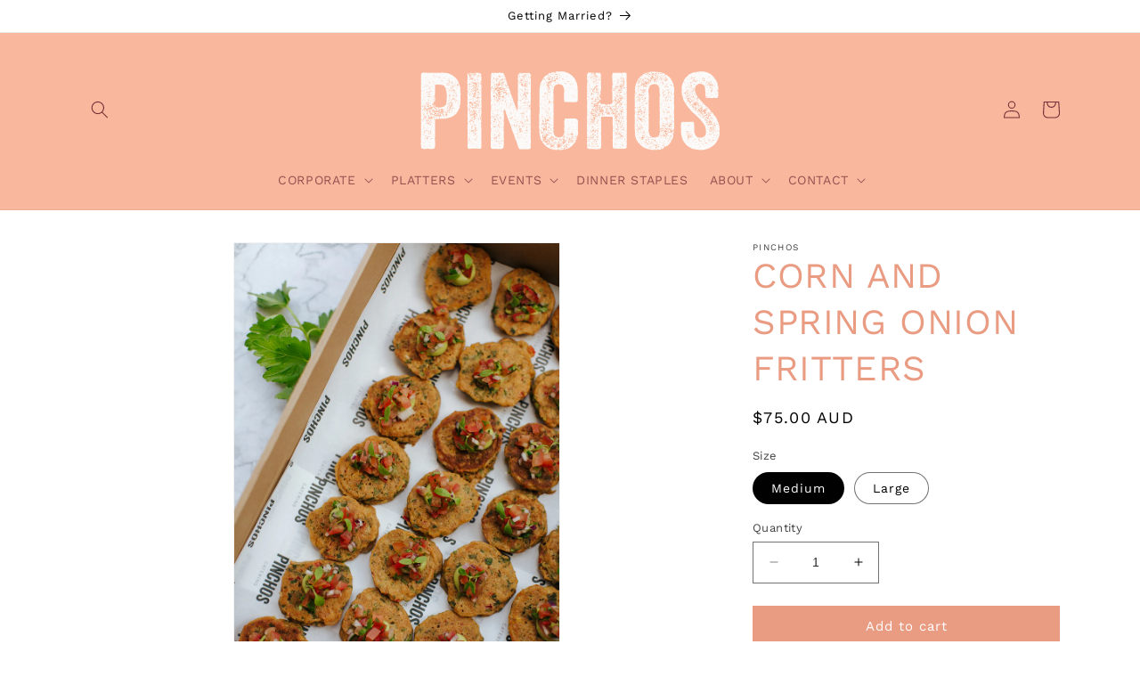

--- FILE ---
content_type: image/svg+xml
request_url: https://pinchoscatering.com.au/cdn/shop/files/PINCHOS_LOGO_1.svg?v=1694676849&width=350
body_size: 70491
content:
<?xml version="1.0" encoding="utf-8"?>
<!-- Generator: Adobe Illustrator 22.1.0, SVG Export Plug-In . SVG Version: 6.00 Build 0)  -->
<svg version="1.1" id="Layer_1" xmlns="http://www.w3.org/2000/svg" xmlns:xlink="http://www.w3.org/1999/xlink" x="0px" y="0px"
	 viewBox="0 0 471.7 136" style="enable-background:new 0 0 471.7 136;" xml:space="preserve">
<style type="text/css">
	.st0{fill:#CCCCCC;}
	.st1{fill:#FBFAF8;}
</style>
<path class="st1" d="M218.1,126.8l0.3-0.3l-0.3-0.2V126.8z M207.8,124.9l0.8,0.3l0.3-0.2l-0.2-0.2H207.8z M379.6,124.9v0.6l0.6,0.3
	v-1.1L379.6,124.9z M208.8,124.5v0.3l1-0.2l-0.3-0.3L208.8,124.5z M217.6,125.8l0.5,0.3l0.6-0.3l-1.4-1.4l-0.3-0.2L217.6,125.8z
	 M220,123.6l-0.3,0.6l1.4-0.3l0.3-0.6v-0.3L220,123.6z M219.7,123.1l0.2-0.2l-0.3-0.2L219.7,123.1z M239.6,122.6l-0.2,0.2l1.4-0.2
	H239.6z M218.1,122.3l0.2,0.3l0.2,0.2l0.3-0.5H218.1z M206,121.6l-0.2,0.3l0.8-0.2v-0.2H206z M303.1,119.4L303.1,119.4l0.3,0.2
	l0.2-0.3L303.1,119.4z M203.9,119.1v0.2l-0.5,0.5l1.6,0.2l0.2-0.5l-0.2-0.5L203.9,119.1z M225.6,118.9v0.5l0.5-0.2v-0.3H225.6z
	 M225.9,118.6l0.2-0.3l-0.5-0.2L225.9,118.6z M224.8,116.8l-0.2,0.3l1.3-0.3h-0.3h-0.2l-0.6-0.2V116.8z M197.8,116.2l-1,0.3l1.9,0.5
	v-0.5l-0.3-0.3H197.8z M225.6,115.7l-0.3,0.8l0.2,0.3h0.2l0.5-0.2l0.3-0.6l-0.3-0.5L225.6,115.7z M227.4,115.6L227,116v1l0.5,0.5
	h0.3l0.3-1.9H227.4z M364.4,115.6l0.2-0.3l-0.5-0.2L364.4,115.6z M198.2,114.1l-0.3,0.6l-0.5,0.2l-0.3-0.3h-0.3l0.3,1.1l0.3,0.2
	l0.8-0.8l0.6,0.2l-0.3-1.1H198.2z M199,112l0.6,0.3l-0.8-1L199,112z M346.4,110.7l0.6-0.2v-0.3l-0.6-0.2V110.7z M207.6,110.1
	l-0.2,0.5l1,0.2l0.8-0.5l-1.3-0.5L207.6,110.1z M313.7,108.5l0.5-0.3L314,108L313.7,108.5z M378,107v0.3h1l0.2-0.3h-0.3v-0.3
	L378,107z M380.6,102.7v0.6h0.3l0.5-0.3l0.6-0.5l-0.2-0.6l-0.8-0.5L380.6,102.7z M347.7,101.3l-0.2,0.3v0.3l1-0.5v-0.2H347.7z
	 M160.8,99l0.3,0.2l0.2-0.3l-0.3-0.2L160.8,99z M196.6,98.1l0.5,0.2l-0.2-0.3L196.6,98.1z M195.4,96.9l0.2,1l0.3-0.2l-0.2-0.8H195.4
	z M195,89.7l0.2,0.5l0.2-0.5H195z M446.7,89.7l0.3-0.2l-0.3-0.2V89.7z M199.5,90.2h0.3l0.2-0.3l-0.3-0.5l-0.3-0.2L199.5,90.2z
	 M88.6,86.5l0.2,0.3l0.5-0.8L88.6,86.5z M447,85.9l0.3,0.5l0.2,0.2l0.2-0.5l-0.3-0.3L447,85.9z M309.8,84.4l0.6-0.2v-0.2l-0.3-0.2
	L309.8,84.4z M306.5,83.5l0.2,1l0.3,0.2l0.3-1.3l-0.5-0.2L306.5,83.5z M341.9,82.5l0.6,0.3v-0.5L341.9,82.5z M246.1,82l0.6,0.5
	l-0.3-0.5H246.1z M443.6,81.5l0.5,0.5h0.3l-0.5-0.6L443.6,81.5z M23.2,80.3l0.2-0.3l-0.5-0.2L23.2,80.3z M26.7,79.8l0.5,0.5v-0.5
	l-0.3-0.2L26.7,79.8z M306.6,79.1h0.3l-0.3-0.3V79.1z M91.3,79l0.3-0.2l-0.3-0.2V79z M32.8,77.4v0.3l0.8,0.2l0.5,0.3l0.6-0.3
	l-0.6-0.8l-0.8-0.2L32.8,77.4z M303.9,76.6l0.3,0.2v-0.3L303.9,76.6z M35.7,75.4l1,0.5l0.3-0.2l-0.3-1.1l-0.2-0.2L35.7,75.4z
	 M279.7,74.8h0.5l0.2-0.2l-0.3-0.2L279.7,74.8z M292.7,74.6h0.5l0.3-0.5l-0.3-0.2L292.7,74.6z M38.6,74l-0.6-0.2l-0.6,0.3l0.2,0.6
	l-0.2,0.8l-0.3,0.2l1.1,1.4l-0.2-1.1l0.3-0.2l0.6,0.3l0.2-0.2v-1l1-0.5l0.5-0.5l0.3-0.6L40,73.4L38.6,74z M434.8,73.5l0.2,0.3h0.3
	l-0.3-0.5L434.8,73.5z M37.9,72.9l-0.2,0.3l0.6,0.2l0.3-0.2v-0.3l-0.6-0.2L37.9,72.9z M97.9,72.4l-0.2,0.2l0.5-0.2H97.9z
	 M383.3,72.7l0.2,0.2l0.2-0.2l-0.2-0.3L383.3,72.7z M440.2,72.6v-0.2l-0.3-0.2L440.2,72.6z M36.3,72.1l-3.1-0.5l-0.2,1l0.2,0.2v1
	l1,0.2l0.5,0.6l-0.2,0.3l-0.6-0.3h-1.8l-1.1,1v0.3l1,0.6h0.3v-0.3l-0.5-0.3v-0.3l0.3,0.2l3.1-0.3l0.5-0.6l-0.3-1l0.3-0.2l0.6,0.2
	l0.5-0.8l1.1-1l1.1,0.5l0.2-0.3v-0.3l-0.3-0.3l-2.7-0.2L36,71.1L36.3,72.1z M41.6,71.9l0.6,0.3l1-0.2v-0.2l-1.4-0.8L41.6,71.9z
	 M437.2,71l0.6,1l-1.1,0.5l-0.2,0.3h0.3l0.5,0.5l0.3-0.5l0.6,0.2l0.2,0.3l-0.3,0.6l0.2,0.2l0.8-1.9l-0.6-0.3l-0.8-1l-0.3-0.2
	L437.2,71z M34.7,70.5l-0.3,0.3v0.3h0.3l0.3-0.3v-0.3H34.7z M283,70.5l-0.6,0.6L283,71l0.3-0.5H283z M42.7,69.8l0.2,0.5h1l-0.3-0.6
	L42.7,69.8z M98.5,69.8l0.2-0.2l-0.2-0.2V69.8z M90.4,69.7V70l0.2,0.3l0.6-0.2l0.2-0.6l-0.6-0.2L90.4,69.7z M429.3,69.7l0.3,0.2
	l0.2-0.3l-0.2-0.2L429.3,69.7z M430.8,69.4l-0.5,0.5v0.6l0.2,0.3l0.5-0.3l0.3-0.8l-0.2-0.3H430.8z M434.6,68.6v0.6l0.5-0.3l-0.2-0.3
	H434.6z M282.4,68.2v0.3l0.5,0.5l0.6,0.2l0.6-0.3l0.2-0.3l-0.5-0.3H282.4z M432.7,67.9l-1,0.6l1,0.8l0.8,1.1l0.3,0.2l0.3-0.5
	l-0.5-0.2l-0.2-0.2v-0.5l0.5-1l-0.5-0.5H432.7z M434.8,67.6l-0.2,0.3h0.3l0.2-0.3H434.8z M26.2,65.8L25.9,66l0.3,0.3l0.3-0.5H26.2z
	 M25.2,64.5L26,65l-0.3-0.8l-0.3-0.2L25.2,64.5z M273.4,63.3l0.2,0.5l0.3,0.2l-0.2-0.6H273.4z M14.6,63.1l0.2,0.2v-0.2H14.6z
	 M20.9,62.8l0.3,0.2h0.3v-0.3L20.9,62.8z M272.8,62.9l0.3,0.2l-0.5-0.5L272.8,62.9z M277.3,62.6l-0.5,0.6l0.2,0.5l0.8,0.2l0.2-0.6
	h0.3l-0.2-0.8L277.3,62.6z M275.3,62.3h-0.6L274,62l-0.3,0.2l0.8,1.1l0.3,0.2l1.3-0.2l-0.2-0.8l-0.5-0.5L275.3,62.3z M96.9,61.2h0.3
	l0.2-0.3L96.9,61.2z M271,60.8v0.5l1.1,1l0.5-1l-0.3-0.5l-1-0.2L271,60.8z M30.9,61.8L30,62.6l0.5,1.4l0.6-0.2l0.5-0.5l0.2-1.1
	l-0.2-1l0.2-0.3l-1-0.6V61.8z M289.9,60.2l0.5,0.3l0.3,0.2l-0.3-0.6l-0.3-0.2L289.9,60.2z M338.4,59.7l0.3,0.2v-0.2H338.4z
	 M28.8,59.1l-0.5,0.3v0.3l0.2,0.2l0.6,0.2l0.3-0.2l0.3-1L28.8,59.1z M275,59.1l-0.2,0.3h-1.1l-0.3,0.5l0.5,0.2l0.6,0.8l-0.3,0.2h0.3
	l0.8-1.1l0.3,0.2l0.3-1.4l-0.3-0.2L275,59.1z M276.5,58.4l-0.2,0.3l0.2,0.5l0.3-0.2l0.3-0.5L276.5,58.4z M83.6,58.6h0.2l-0.2-0.3
	V58.6z M276.1,58.3l0.3,0.2v-0.2H276.1z M423.9,58.4l-0.3,0.8l0.5-0.2l0.5-0.5v-0.3L423.9,58.4z M417.5,57.6l0.6,0.5l0.2-0.6
	l-0.6-0.2L417.5,57.6z M426.9,58.4l-0.2,0.3l0.2,0.3h0.3l0.2,0.8l0.8-0.2l-0.6-1.1l0.3-0.8l-1.3-0.5L426.9,58.4z M30.9,56.5L31,57
	l0.2-0.2v-0.3H30.9z M280.6,55.6v0.3l0.6-0.2v-0.3l-0.3-0.2L280.6,55.6z M31,54.9v0.8l0.3,0.2h0.3l-0.3-1H31z M279.8,54.4l-0.3,0.5
	l0.2,0.3l1.3-0.3v-0.3l-0.3-0.3L279.8,54.4z M280.5,53.1l-0.2,0.6l0.3,0.2l0.3-0.2l0.3-0.5l-0.3-0.5L280.5,53.1z M269.6,52.3
	l0.2-0.2l-0.3-0.2L269.6,52.3z M309.8,51.7l0.3,0.6l0.6,0.6v0.3l-1,0.5v1.1l0.6-0.2l1.3-1.3l1,0.2l-0.3-1l-1.4-1l-1-0.3L309.8,51.7z
	 M128.4,51.1v0.5l0.3-0.2v-0.3H128.4z M281.8,49.8l0.2-0.2l-0.3-0.2L281.8,49.8z M134.2,48.5v0.3l-0.2,0.3l0.5-0.3l0.2-0.6
	L134.2,48.5z M90.7,48.2l-0.3,0.3h0.3l0.2-0.6l-0.3-0.2L90.7,48.2z M121.2,47.5V48l0.3,0.2l0.3-0.5l-0.3-0.2H121.2z M98.9,46.1
	l0.3,0.3L99,45.9L98.9,46.1z M340.6,45.9v0.3h0.3l-0.2-0.3H340.6z M129.4,45.9h0.2l0.3-0.2l-0.3-0.2L129.4,45.9z M306.6,45.4
	l-0.5,0.6l0.2,0.3l0.3,0.3l0.5,0.2l0.5-0.8v-0.6H306.6z M280.9,45.3v0.6l-0.6,0.6v0.3l1.3,0.2l-0.2-0.8l0.5-1H280.9z M130,45.1
	l0.2-0.2l-0.3-0.2L130,45.1z M318.5,44.2v0.2l0.2-0.2H318.5z M129.4,43.2l-1,0.3l-0.3,0.5h1.3l0.3-0.2v-0.6H129.4z M167.4,43.2v0.6
	l0.5-0.3l-0.2-0.3H167.4z M170.4,42.2l0.5,0.3l0.6-0.2l-0.3-0.2v-0.2L170.4,42.2z M126.9,41l0.3,0.2l0.6-1l0.5,0.5l0.2-0.2l0.3-0.6
	l-2.6-0.3L126.9,41z M125.5,39.4v0.2h0.8l-0.2-0.3L125.5,39.4z M276.8,38.2h0.3v-0.3l-0.2-0.2L276.8,38.2z M123.4,36.9l0.2,0.6
	l0.5-0.2l-0.2-0.5H123.4z M135.4,37.6l-0.6,0.3l-1.1-0.8l-0.8,0.5l-0.8,0.2l-0.3,0.3l0.2,0.8l0.8,0.8h1l0.3-0.8l1.8-0.8l0.6-0.6
	v-0.3l-0.3-0.2L135.4,37.6z M122.6,36.9l0.6-0.2l0.2-0.3l-0.3-0.2L122.6,36.9z M134.2,36.9l0.8,0.2l0.2-0.2l0.2-0.3l-1.3-0.3
	L134.2,36.9z M127.4,35.8l-0.2,0.2l-1.8,0.2l-0.2,0.5l0.3,0.5l0.2,0.8l1-0.3l-0.2-0.6l0.5,0.2l1.4-0.2l0.3,0.6l1.1,0.5l-0.6,1.1l1,1
	v0.3l1.6-0.3v-0.6l-0.5-1l-2.2-1.9l-1.4-0.8H127.4z M55.2,34.2v0.6h0.3l0.2-0.6H55.2z M126.9,35.2l0.3-0.2l0.8,0.3l0.3,0.2l-0.2-0.6
	l-1.1-0.6L126.9,35.2z M124.4,34.1l-0.2,0.3l0.8,0.8h0.3l0.2-0.8v-0.5L124.4,34.1z M353.3,32.3l-0.2,0.2h0.2l0.2-0.2H353.3z
	 M93.1,31.7l0.2,0.3l0.3-0.2l-0.2-0.2H93.1z M313.2,32l-0.6,0.6l0.3,0.2l0.5,0.2l0.3-0.5l-0.2-0.6l-0.3-0.2V32z M314.6,32.3l1.1-0.3
	l-0.3-0.2l-0.6-0.2L314.6,32.3z M264.6,31.5L264.6,31.5h0.2H264.6z M94.2,31.5v0.3l0.5,0.5v-1.1L94.2,31.5z M128.4,30.8v0.5l0.3-0.2
	v-0.3H128.4z M202.2,30.7l-0.2,0.2l0.3,0.2v0.3h0.3l0.5-0.6l-0.6-0.2L202.2,30.7z M314,30.4l-0.5,1l0.2,0.2l1.1,0.2l0.2-0.3l0.8-0.6
	l-0.2-0.5L315,30L314,30.4z M347.5,29.9l-0.2,0.3l0.3,0.5l-0.2,0.3l-0.6-0.2l-0.3,0.2l0.3,0.5l0.6,0.2l0.3-0.5l0.8,0.3h0.6l-0.2-1
	l-1-0.6H347.5z M92,29.9l0.2-0.2l-0.3-0.2L92,29.9z M299.7,30.2l0.5-0.5l-0.3-0.2L299.7,30.2z M127.9,29.2l-0.5,1.1l-0.3,0.2h0.6
	l0.6-0.8l-0.2-0.5H127.9z M193.4,29.1h0.3l-0.2-0.2L193.4,29.1z M124.4,28.8v0.3l0.5-0.2l0.2-0.2H124.4z M203.6,26.8l-1.3,0.3
	l1.6,0.2l0.3-0.2v-0.3H203.6z M204.9,26.7l-0.2,0.3l0.5,0.3l-0.2-0.6H204.9z M340.5,26.2l0.2,0.3h0.3v-0.3l-0.3-0.2L340.5,26.2z
	 M128.7,25.7l-0.3,1l0.8,0.3l0.2-0.6v-0.8L128.7,25.7z M343.5,25.7l0.3,0.3l0.3-0.5L343.5,25.7z M344.2,25.6h0.5H344.2z M343.2,25.7
	h0.3v-0.2l-0.5-0.2L343.2,25.7z M204.7,25.2v0.3l1,0.2l-0.2-0.5H204.7z M340.3,25.6h0.2h0.6l-1-0.3L340.3,25.6z M205.5,25.2h0.3
	l-0.3-0.2V25.2z M346.4,24.4l-1-0.2L346.4,24.4z M125.5,23.3l0.3-0.3l-0.3-0.2V23.3z M381.1,23.2v0.3l0.8-0.2V23l-0.6-0.2
	L381.1,23.2z M380.9,21.9v0.6h0.3l0.2-0.3v-0.3H380.9z M353.8,21.7l-0.2,0.6h0.3l0.2-0.6H353.8z M86.8,21.5l0.2,0.3l1.4-0.6
	l-0.6-0.2L86.8,21.5z M353.3,21.7l0.3,0.2l-0.2-0.6l-0.3-0.2L353.3,21.7z M343,21.1h0.5v-0.2L343,21.1z M358.3,20.4l0.3,0.3l0.8-0.8
	l-0.3-0.2L358.3,20.4z M208.9,19l-0.6,1v0.3h0.3l0.3,0.2l0.6-1.6L208.9,19z M164.2,17.1l-0.5,0.2l1.4,0.2l-0.6-0.3H164.2z
	 M86.8,14.8h-1.1l0.8,0.3l0.5-0.3H86.8z M95.8,125.5h0.6v0.3h-0.6V125.5z M92,122.9l0.3,0.2v0.3h-0.5L92,122.9z M94.7,123.6l0.2-0.6
	l0.6,0.2v0.5l-0.2,0.3L94.7,123.6z M92.1,122.1l0.3,0.2l-0.2,0.2v0.5L92.1,122.1z M95.2,121.8h0.2v0.2L95.2,121.8z M99.7,121.2
	l0.3,0.3h-0.3V121.2z M91,121l0.3,0.3H91V121z M93.1,120l0.3,0.2l-0.2,0.2l-0.3,0.2L93.1,120z M84.3,120.2l0.3-0.3l0.5,0.5
	L84.3,120.2z M87.8,120l2.1-0.6l0.3,0.5l-0.2,0.3L87.8,120z M91.7,118.6l-0.2-0.3l0.3,0.2v0.3L91.7,118.6z M99.3,118l0.2-0.2
	l0.3,0.5h-0.5V118z M82.7,117.5l0.3,0.3v0.3h-0.3V117.5z M90.2,117.5l0.6-0.2l-0.2,0.6l-0.3,0.2L90.2,117.5z M86.8,117.2h0.5
	l-0.2,0.3h-0.3l-0.2,0.6l-0.5,0.5h-0.5L86.8,117.2z M95.8,117.2h0.5l-0.2,0.3h-0.3V117.2z M92.8,116.8l1-0.3l0.5,0.2v0.3L92.8,116.8
	z M85.6,116.2v-0.6l1.6,0.2l-1.1,0.8L85.6,116.2z M93.6,114.4h0.3l0.3,0.3h-0.8L93.6,114.4z M89.9,114.3l0.2,0.3l-0.2,0.2V114.3z
	 M87.2,113.9l0.2,0.2l-0.3,0.2L87.2,113.9z M91.8,114.6l-0.2-0.3l-1.4-0.2l0.6-0.3l1.6,0.6l-0.2,0.3L91.8,114.6z M94.4,114.4
	l0.6-0.6l0.3,0.2l-0.2,0.3l-0.6,0.3L94.4,114.4z M97.3,113.6v-0.3l0.6,0.3l-0.3,0.2L97.3,113.6z M91.5,113.9l0.6-0.8h0.3l0.5,0.8
	l-0.2,0.3L91.5,113.9z M87.8,113.1v-0.3l1,0.5l-0.6,0.2L87.8,113.1z M89.6,112.8l0.8,0.2l-0.8,0.8V112.8z M82.5,114.8l0.6-1.8
	l-0.5-1l1.4-0.2v1.8h-0.6l1,1.1v0.3l-0.6-0.2l-0.8,0.3l-0.3,0.2L82.5,114.8z M93.4,111.9l2.4,0.2l-0.2,0.3L93.4,111.9z M92.5,112
	v-0.3l0.6-0.2l0.3,0.2v0.2l-0.2,0.6l0.3,0.3v0.3h-0.5L92.5,112z M90.5,110.9l0.2,0.3l-0.5,0.2L90.5,110.9z M82.5,110.7H83l0.3,0.3
	l-0.3,0.3h-0.5V110.7z M81.2,109.9h0.5v0.3L81.2,109.9z M94.5,110.3l0.5-0.5h0.5l-0.5,1L94.5,110.3z M93.3,109.3l0.5-0.2l0.3,0.2
	l-0.6,0.3L93.3,109.3z M97.7,109.5l1.1-0.5l-0.3,0.2l0.2,0.5l-0.8,0.2L97.7,109.5z M89.9,108.7l0.3,0.3l-0.5,0.2L89.9,108.7z
	 M86.7,108.8l0.3-0.3l0.2,0.3l-0.2,0.3L86.7,108.8z M94.7,109l0.2-0.8l0.6-0.2l-0.2,0.8l-0.3,0.3L94.7,109z M84.8,107.7l0.5,0.2
	l-0.2,0.5h-0.5L84.8,107.7z M95.7,107.2h0.8l0.2,0.3l-0.2,0.3H96L95.7,107.2z M85.4,106.9v-0.3l0.3,0.5L85.4,106.9z M90.2,107.9
	v-0.6l1.1-0.2v-0.8l1,0.3l0.6,0.8v0.3l-0.8-0.6l-0.5,0.2l-0.8,0.8L90.2,107.9z M94.4,106.1h1.1l-0.2,0.3h-1.1L94.4,106.1z
	 M88.8,105.4l0.3-0.2l0.3,0.2v0.2L88.8,105.4z M91.5,105.4l1.1-0.5h1.3l-0.3,0.5l0.2,0.6l0.2,0.2l-0.8-0.3l-0.3,0.2l-1-0.3l-0.2,0.3
	L91.5,105.4z M82.8,104.8l0.6-0.6l0.8,0.5v0.3l-0.5,0.2L82.8,104.8z M95.5,104v0.2h-0.3L95.5,104z M92.9,104l0.3-0.3l0.2,0.3
	l-0.3,0.5L92.9,104z M93.9,104v-0.6l0.6-0.2l0.2,0.3l0.2,0.5l-0.6,0.3L93.9,104z M83,103.5l0.2-0.6l0.8,0.5l0.2,0.3L83,103.5z
	 M84.4,103l-0.2-0.3l0.5,0.2v0.3L84.4,103z M87.8,104.8l0.3-0.5l1-0.3l-0.2-0.3l0.3-1l1,0.6l1,0.2l0.6-0.2L92,104l-1.3-0.2h-1.3
	l-1.3,1.1L87.8,104.8z M95,102.4l0.2,0.2l-0.3,0.2L95,102.4z M90.4,101.8h0.3l-0.3,0.8H90L90.4,101.8z M96.9,102.1v-0.3h0.5v0.3
	l-0.3,0.2L96.9,102.1z M84.3,102.4l-0.3-0.2l-0.5-0.6l1.1,0.3l0.3,0.6L84.3,102.4z M89.1,101.9v-0.5h0.3l0.5,0.6l-0.3,0.2
	L89.1,101.9z M81.9,101l-0.6,0.3L81.9,101z M91.8,101.8l-1-0.3l-0.2-1L92,101l1.1,1.4v0.3L91.8,101.8z M84.6,99.5h0.8l-0.3,0.3h-0.6
	L84.6,99.5z M85.9,101.6l-0.2-1.1l1.3-0.3l-0.2-0.6l0.2-1l0.8,0.5l0.3,0.5l1-0.2l0.5-0.5l0.5-0.2l0.5,1.3l-0.2,0.2l-1.1-0.3l0.2,0.5
	l0.5,0.3l-1.6,0.6l-0.2,0.6l-0.3-0.2l-0.5-0.8l-0.2,0.2l-0.3,0.6L85.9,101.6z M83.3,99.2L83.1,99l0.2-0.6l0.5,0.6l-0.2,0.3
	L83.3,99.2z M97.4,98.9l0.2-0.2v-0.3l0.5,0.3V99L97.4,98.9z M83,97.7l1,0.2l-0.3,0.2h-0.5L83,97.7z M96.6,97.9l0.2-0.6l0.3,0.2v0.6
	L96.6,97.9z M84.1,98.2v-1.1l0.3,0.6v0.5l-0.2,0.2L84.1,98.2z M98.1,97.1h0.3l0.2,0.6h-0.5V97.1z M88.4,96.9h0.5l-0.8,0.5L88.4,96.9
	z M89.4,96l0.2,0.2l0.3,0.2l-1.4,0.2L89.4,96z M83,95.5l-0.2-0.3h0.5l-0.2,0.5L83,95.5z M92.3,97.4l-1-0.6l1.3-2.4h0.2l-0.3,1
	l0.2,0.3l1,0.3l0.6-0.2l0.3,0.2l-0.3,1l-1.3,0.2l-0.3,0.6l0.2,1.4l0.5,0.2l0.6-0.5l-0.3-1l0.6,0.5l0.6,0.2l-0.2,1l0.2,0.6l-0.5,0.8
	h-0.8l0.2-0.6l-0.6-0.5l-0.5,0.2l-0.2,0.3h-0.2l0.3-0.3l-0.2-0.5l-1.6,0.2l0.2-0.3l0.5,0.2L92.3,97.4z M97.7,94.4h-0.3h-0.2H97.7z
	 M93.3,93.6h0.2l0.3,0.2l-0.5,0.3V93.6z M89.1,93.4l0.3,0.2v0.3h-0.5L89.1,93.4z M85.4,93.6l0.3-0.3l0.3,0.5L85.4,93.6z M91.2,93.1
	l0.3,0.2l-0.3,0.3V93.1z M97.1,93.1l0.6-0.2l0.2,0.3l-1.1,0.3L97.1,93.1z M83.5,92.6l0.2-0.3h0.3v0.5L83.5,92.6z M86.4,95l0.8-0.5
	l0.2-1.1l1.1-1.6l0.8,0.5l-1.1,1v0.3L88,93.9l0.5,0.6L88,95l-1,0.2l0.2,0.6l1,0.5l-1,0.8h-0.5L86.4,95z M91.3,91.3h0.8l0.2,0.3
	L92.1,92l-1.3,0.5L91.3,91.3z M91.8,94.1h0.3l0.2-0.6l-0.2-0.8l0.6-0.3l0.2-0.3l-0.2-1.4l0.3-0.3l0.3,0.6v1.4l-1,1.8L92,94.4h-0.3
	L91.8,94.1z M85.7,90.2l0.3-0.3h0.6l-0.6,1h-0.3V90.2z M91,90.7l-0.2-0.3V90l0.5-0.2l0.3,0.3v0.6L91,90.7z M89.7,89.7h0.6L90,90.2
	h-0.3V89.7z M88.3,90.4l0.3-0.8l0.6-0.3l-0.6,1.3L88.3,90.4z M81.1,89.4l0.3-0.2l0.2-0.2l0.3,0.2l-0.3,0.6L81.2,90L81.1,89.4z
	 M99.2,89.7v-0.6l0.5,0.8L99.2,89.7z M89.9,88.3l0.5-0.6l0.8,1.3L89.9,88.3z M84.9,87.5l0.5,1.9l-0.5,0.3h-0.5L84.9,87.5z
	 M95.3,87.6l0.2-0.5l0.6-0.2v0.5l-0.3,0.3h-0.3L95.3,87.6z M82.7,86.4V86H83l0.3,0.3v0.3H83L82.7,86.4z M83.6,86.5l-0.2-0.2l0.3-0.5
	l1-0.2l0.6,0.5l0.3,0.6l-0.3,0.3L83.6,86.5z M88.6,86.5l-0.2-1l0.2-0.6l0.5,0.3l0.3,0.8l1.4-0.5l-0.3,0.6l-0.8,0.5l0.2,0.6l-1.4,0.2
	L88.6,86.5z M97.7,85.1l0.3-0.2l0.2,0.3l-0.5,0.2V85.1z M82.5,84.8l0.3,0.2l-0.2,0.2l-0.3,0.2L82.5,84.8z M92.5,84.9l0.3-0.2
	l-0.2,0.6l-0.8,0.2L92.5,84.9z M92.5,84.4v-0.3l0.3,0.2v0.3L92.5,84.4z M94.9,84.1h0.8l0.2,0.6l-0.6,0.2l-0.3-0.2h-0.3L94.9,84.1z
	 M100.6,83.8l0.6,0.2l-0.3,0.3h-0.3V83.8z M84.6,82.7l1-0.3l-0.2,0.5h-0.3l0.5,1l-0.2,0.2l-0.5,0.2L84.6,82.7z M86.2,84.4l0.8-1.1
	l-0.5-0.5l0.2-0.6l1.8,1.8l0.6-0.2l0.3,0.2v0.3h-0.6l-1,0.8l-0.3-1.1L87,84.3l0.3,1h0.3L87,85.7l-0.5-0.2l0.3,0.6l-1.6-1.1l-1.3-0.2
	l0.5-0.5l0.8,0.2L86.2,84.4z M81.2,82.3l0.5-0.5v-0.3H82l0.2,0.5l-0.6,0.6h-0.3V82.3z M85.9,81.7l0.5-0.5l-0.2,0.3v0.3L85.9,81.7z
	 M96.3,81.9l-0.2-0.5l0.2-0.2l0.8,0.5l-0.2,0.2l1.3-0.3l0.5,0.3l-0.8,0.8l0.5,0.5l-0.3,0.5L96.3,81.9z M87.3,81.5L87,81.1l-0.2-0.8
	l0.3-0.2l0.6,0.3h1l0.3,0.6l-0.2,0.5l-0.8-0.3L88,81.4l0.2,0.3h0.3l-0.3,0.2L87.3,81.5z M100.3,83.1l-0.6-3l0.3-0.2l0.8,0.2l0.5,0.5
	v0.2l-0.6,0.8V82l0.3,0.6l0.3,0.2l-0.5,0.5L100.3,83.1z M96.9,80.6v-0.5l0.3-0.3l0.2,0.5l-0.3,0.5L96.9,80.6z M94.2,79.8l0.2-0.2
	h0.3l-0.2,0.5L94.2,79.8z M89.9,80.1l0.2-0.5l0.3-0.2h0.3l-0.3,1L89.9,80.1z M84.9,79.9l-0.3-0.2l0.2-0.6l0.8,0.8l0.2,0.6L84.9,79.9
	z M99.5,79.5l0.2-0.5l0.8,0.2l0.2,0.2v0.3L99.5,79.5z M88.4,79.6v-0.3l0.6-0.2l0.3-0.3H90l0.2,0.5l-1.3,0.5L88.4,79.6z M96,78.8h0.3
	l0.2,0.3l-0.2,0.2L96,79.5V78.8z M84.1,78.8l0.5-0.5l0.5-0.2l0.2,0.2l-0.2,0.3L84.4,79L84.1,78.8z M83.3,78.2V78l0.2,0.2l-0.3,0.2
	L83.3,78.2z M94.5,77.7l0.6,0.2l0.2,0.5l-0.2,0.2h-0.8L94.5,77.7z M98.1,78.5v-0.8l0.8,0.8v0.6L98.1,78.5z M85.4,78l0.3-0.8l0.5-0.2
	l1,1l-1.4,0.2L85.4,78z M97.6,77.2l0.3-0.2v0.6L97.6,77.2z M99.2,77.4l-0.3-0.2l0.3-0.5h0.3l0.6,0.8v0.3h-0.5L99.2,77.4z M83.8,76.2
	l0.3,0.2l-0.2,0.3L83.8,76.2z M86.4,75.8H87l0.2,0.3l-0.3,0.5H86L86.4,75.8z M92.3,75.8l1-0.5v1L92.3,75.8z M98.2,75.6v-0.3l0.3-0.2
	l0.8,0.5l-0.2,0.3L98.2,75.6z M84.1,77.4l0.2-0.3h0.8l0.2-0.3l-0.3-0.6l0.2-1l0.5-0.3l0.2-0.2l0.3,0.6l-0.6,1.4v0.6l-0.3,0.3h-0.5
	L84.1,77.4z M95.3,73.7l0.6,0.2l-0.2,0.3h-0.5V73.7z M96.9,73l0.6-0.6l-0.2-0.3l0.3-0.6l1.1,1.1v0.3l-1.9,0.5V73z M81.1,71.9
	l0.3-0.6l0.2-0.2l0.3,0.5l-0.2,0.6L81.1,71.9z M95.3,71.4l0.8-0.3l0.3,0.3l-0.2,0.3L95.3,71.4z M87.6,72.9l-0.3-0.3l0.2-0.5
	l-0.6-0.8V71H87v-0.3l0.6-0.3l0.8,0.2l0.2,0.6l-0.5,0.5l0.3,1.4h0.6v0.3L88.4,74l-0.3-0.2V73l-0.5,0.2V72.9z M83.8,75l0.5-1.8
	l-0.2-0.3l1-1l-0.2-0.6L82.8,71l0.2-0.6l0.8-0.2l1.3,0.5h0.3l0.3,0.3v1l-0.5,1L84.6,73l0.2,1.3l-0.3,1L83.8,75z M100.6,70.3V70
	l0.3,0.2v0.5l-0.6,0.2L100.6,70.3z M98.1,70.5l0.3-0.6l-0.8-0.5V69l1.6-0.3l0.6,0.3L99,70.3L98.4,71L98.1,70.5z M85.7,70l-0.2-0.3
	l0.3-0.6l0.8-0.3l0.3-0.2l0.2,0.6l-0.3,1.1L85.7,70z M100.5,68.4l0.3,0.2l-0.3,0.2V68.4z M89.1,68.1l1.1,0.5l0.3-0.2v0.3l0.8,0.6
	l0.6-0.5l2.6,1l0.3,0.5h-1l-0.6,0.3l0.6,1.1l-0.8,0.8V73l0.6,0.3h0.5l-0.8,0.8l0.2,0.2l0.5-0.5l0.8,0.5l1.1,1.6l-0.5,0.2l-0.2-0.2
	l-0.8,1.3l-0.6,0.6v0.5l-0.3,0.3l-0.6-0.2l0.5-1.1l-0.3,0.3l-0.2-0.3l0.5-0.6l0.2,0.2l0.5-0.3l0.2-1l-1-1L92,74l-0.3,0.3l-0.2,1.6
	l-0.3,0.3l0.2,0.2l0.5-0.8l0.3,0.5l-0.8,1.3l0.8,0.2l0.6-0.2l-0.5,0.8L92.1,79l1,1.1v0.3h-0.3l-0.6-0.6l-0.5,0.3l0.3,0.5l1.4,0.6
	l0.6-0.2l-0.6,0.6l-1,0.3l1,1.4l-0.2,0.2L92,82.2L91.3,82l-0.2,0.6l-0.5,0.5v0.3l0.8-0.2l0.3,0.5l-1.4,0.2L90,82.7l0.8-1v-0.8h0.3
	l0.3-0.3l-0.3-1l-0.8-0.3l0.2-0.5L90,78.7l0.5-1.1l0.3-0.2l-0.6-3l-0.5,0.3l0.2,1.3l-0.2,1.3l-0.5,0.3l-1.1-1L88,75.9l-0.5-0.3H87
	l-0.3-1.8H87l1.3,1.3h0.3l0.5-0.5l0.8-1.4l1.3-0.5l0.2-0.3l0.2,1L92,73l-0.2-0.8l1.1-1.9v-0.5l-0.6-0.5l-0.6,0.8v1.4l-0.3,0.6
	l-1.9-0.2l-0.5-1l1,0.3h1.3L90.8,71l-0.6-0.2l-0.3-0.5v-0.5l-1,0.2L89.1,68.1z M81.7,68.4l1.1-1H83l1,0.5l0.8,1l0.2,0.8l-0.5-0.3
	l-0.5-0.8l-0.6,0.2L81.7,68.4z M100.2,67.9l-0.2-0.5l0.6-0.3l0.2,0.2l-0.5,0.8L100.2,67.9z M92.3,66.8l0.2,0.3l-0.2,0.2l-1.6-0.2
	l0.5-0.3l1,0.2L92.3,66.8z M97.6,66.3l0.3,0.2l-0.3,0.2V66.3z M83.1,66.3l1-0.5h0.6v0.8l-0.3,0.5l-1.3,0.2V66.3z M100.2,66.5
	l-0.5-0.3l0.5-0.5l0.8,0.5l0.2,0.3v0.2L100.2,66.5z M98.4,66l0.2-0.5l0.3,0.2v0.6L98.4,66z M96.5,65.5v-0.3h1.3l0.2,0.2L97.6,66
	l-0.6,0.2L96.5,65.5z M98.5,65.2l0.6,0.2H99L98.5,65.2z M81.4,64.9l0.8,0.2l-0.8,0.2V64.9z M82.7,65v-0.5h1.1v0.2L83,65.3L82.7,65z
	 M94.7,66v-0.8l0.2-0.2l0.5-1h0.3l0.3,0.5v0.8l-0.6,1.1L94.7,66z M88.3,64.1l1-0.5l0.8,1.1l0.8,0.6l-0.2,0.5l-0.5,0.3l-0.5-0.8
	l-1-0.3l-0.3,0.6v0.6l-0.3,0.6l-0.8-0.2l-0.5-0.5l-0.2-0.5L87,66v0.3l0.3-0.2l-0.3-1l0.6-0.2l-0.2-0.6l-0.3-0.3v-0.3l0.3,0.3H88.3z
	 M99.8,63.7l0.3-0.2l-0.3,0.3V63.7z M84.9,64.1l-0.2-0.8l0.6-1l0.3,0.2v0.5l1.1-0.3l-1,1.6l-0.3,0.2L84.9,64.1z M96.1,62.3L96,62.8
	h-0.3L96.1,62.3z M87,62.1h0.3L87,62.5V62.1z M94.4,62.8v-0.5l0.8-0.2l0.5-0.5l0.2,0.5l-0.8,1h-0.5L94.4,62.8z M84.6,61.5h0.3
	l-0.2,1l-1,0.8h-0.6l0.3-1l0.6,0.2L84.6,61.5z M82.7,62.1l-0.2-0.5l0.2-0.3l0.5,0.3l0.2,0.6L82.7,62.1z M99.3,61.3l0.5-0.2l0.2,0.2
	L99.5,62L99.3,61.3z M91.5,60.5l0.6-0.3v0.3L92,60.8h-0.3L91.5,60.5z M83.3,60l1.8-0.2l-1.6,0.6L83.3,60z M82.5,59.7h0.3L82.5,60
	V59.7z M95.7,61.2v-1.4l1.4,0.6l1.4,1.4l0.2,0.8l-1.6,0.3l0.2-0.3l-0.8-1.3l-0.2,0.2h-0.5L95.7,61.2z M97.9,60.2l0.6-0.6l0.2,0.6
	l-0.3,0.3h-0.3L97.9,60.2z M89.6,59.1v-0.3l0.3,0.2v0.3L89.6,59.1z M100.3,59.2v-0.6l0.5,0.3l0.2,0.6h-0.3L100.3,59.2z M87.8,56h0.6
	l-0.2,0.6l-1-0.2L87,56.2l0.3,0.2L87.8,56z M91.2,56.2l0.5-0.3L92,56l0.2,0.6l1.1,0.6l0.3,0.5v0.3L92.8,58l0.5,0.5h0.3l-0.2,0.6
	l-0.5,0.3h-0.6l-1-1.3L91,59.6l-0.8-1l0.5-0.8l-1.6-0.3l-0.6-1l1.6,0.2l2.1,1L91.2,56.2z M85.1,56.2l0.5-0.5h0.8l0.3,0.3l-0.5,1.1
	l0.6,0.5l1-0.2l1.1,1.6l0.2,1l-0.5,0.6l-0.2,0.6l0.6,0.6l1.1-1.3l1,0.6h1.6l1-0.8l0.2-0.6l-0.2-0.5l0.5-0.6h0.6l0.6,0.3l0.2,0.3
	l-0.3,0.3l-0.6,0.2h-0.3l0.2,0.6l-0.5,1.8l-0.5,0.5v0.3l0.5,0.6h0.8l-0.3,0.5l-1,0.2l-0.8,0.8v0.6L92.3,66l-0.5,0.6l-0.3-0.5l0.3-1
	l-0.3-0.5l-0.6-0.2l-0.3-0.5l0.2-0.5l0.6-0.2l1.3,1.1l0.3-0.8l-0.6-0.5l0.2-0.3h0.8l0.2-0.3l-0.2-0.3l-2.6-1l-1,0.2L89.6,62l0.2,0.5
	l-0.6,0.2l-2.7-1.4l0.2-0.8l0.6-0.3l0.8-1.4l-1,0.6l-1.3,0.5l0.2-0.6l0.8-0.6l-0.2-0.2l-2.1,0.3l-0.5,0.8l-0.6-1.3L83,56h0.6
	l1.3,0.6L85.1,56.2z M96.5,59.1L96.1,58l0.2-0.3l0.6-0.3l-0.2-0.6l0.3-1h0.3l-0.2,2.4l1.1-0.3l1.1,1l-0.8,0.3l-0.2,0.3l-0.5-1
	l-0.6-0.2l-0.3,1.1L96.5,59.1z M88.6,55.4l0.6-0.2l-0.2,0.5h-0.2L88.6,55.4z M90,55.2l1-0.2h0.3L91,55.7l-0.3,0.2L90,55.2z
	 M98.1,56.2l-0.3-1l0.6-0.6l0.2-0.5l1,0.2l-0.3,0.6l-0.6,0.2l0.5,1.4l-0.5,0.2L98.1,56.2z M100.5,53.8l0.5,0.3l0.2,0.3l-0.6,0.2
	V53.8z M88.9,53.6l0.2-0.2h0.5l-0.2,0.3L88.9,53.6z M82.8,53.5l0.8-0.2l-0.2,0.5H83L82.8,53.5z M84.6,53.3v0.2l-0.3,0.2L84.6,53.3z
	 M97.9,52.7h0.3l0.3,0.3l-0.2,0.2L98.1,53h-0.3L97.9,52.7z M99.3,52.3l0.2,0.2l-0.3,0.2L99.3,52.3z M93.9,52.5l0.2-0.3l0.3,0.5
	l-0.5,0.2V52.5z M89.4,53l0.2-0.6L90,52l0.6,0.2l-0.5,1l-0.3,0.2h-0.3L89.4,53z M84.4,52.2l0.5-0.3l0.3,0.2l-0.3,0.3L84.4,52.2z
	 M82.2,52.3l0.2-0.3l1-0.3l0.2,0.3l-0.6,0.5h-0.3L82.2,52.3z M85.6,52.5l0.2-0.6l0.8-0.2V52l0.5,1L85.6,52.5z M87.8,51.5v0.2h-0.3
	L87.8,51.5z M83.6,51.5l-0.2-0.2h0.5l0.2,0.8L83.6,51.5z M88.4,51.7v-0.3h0.6v0.3l-0.3,0.2L88.4,51.7z M90.7,51.7l0.2-0.3l0.3,0.2
	v0.6l-0.3,0.2L90.7,51.7z M81.5,50.4l0.3,0.2l-0.3,0.2V50.4z M88.3,49.6h0.3l0.2,0.3l-0.2,0.2l-0.3,0.2V49.6z M99.2,49.5l0.3-0.3
	h0.5l0.2,0.6l-0.5,0.8L99,50.9L99.2,49.5z M87.5,48.5h0.6L87.8,49h-0.3V48.5z M95.5,49.6l0.3-0.8L95.5,48l1.4,0.6l1.3,1.4l-0.8,0.3
	l0.3,0.5L97.1,53l-1,1.3l0.5,0.2l0.6-0.2l-0.2,0.5L96,55.2l-0.2,0.5l0.2,0.8l-0.5,0.2l-0.3-1.3l0.3-0.3l-0.3-0.2l-0.3,0.2l-0.6,1.1
	l-1.3-0.3l-0.2-0.6l1-0.2l0.2-0.3l1.4-0.5l1.1-1.3l0.8-1.3l-0.5-1h0.3l-0.3-0.6l-0.2,0.5l-0.8,0.2l-0.2,0.6L95,51.1h-0.6l-0.3-0.3
	v-0.8l-0.3-0.5l-0.2-0.8l0.5,0.2l1,0.8H95.5z M85.6,47.7l0.2,0.2L85.4,48L85.6,47.7z M96.9,47.5l0.6-0.2l0.3-0.2l0.2,0.5l0.3,0.2
	l-0.3,0.6l-0.2-0.8L97.3,48h-0.6L96.9,47.5z M84.6,46.9l0.8-0.2v0.5l-0.2,0.3L84.6,46.9z M92.9,47.7l0.2-1.6l0.6-0.2l-0.2,1.6
	l0.2,0.3L92.9,47.7z M98.2,46.3l0.3-0.5l1-0.2l0.2,0.5l-0.2,0.3L99,46.7L98.2,46.3z M86.5,46.4l0.2-0.5l0.8-0.5l0.3,0.2l-0.8,1v0.3
	L86.5,46.4z M85.1,45.1h0.3l-0.3,1l-1.4,1l-0.3-1.1l1-0.6l0.2,0.3L85.1,45.1z M96.3,45.4L96.1,45l0.5-0.2l0.3,0.2v1l0.2,0.2
	l-1.6,0.3L96.3,45.4z M84.3,44.3l0.3,0.3l-0.3,0.2V44.3z M98.4,44.6l0.5-0.5v0.6L98.5,45L98.4,44.6z M81.5,44.6l1.3-1l0.6-0.2
	l0.5,0.3l0.2,0.3l-1.8,0.6l-0.5,0.6L81.5,44.6z M100.3,42.9V43l-0.3,0.2L100.3,42.9z M97.9,43.8l-0.6-0.6l1.3-0.6l0.8,0.3l-0.2,0.3
	h-0.8l-0.2,0.3l0.3,0.5L97.9,43.8z M84.6,42.6l-0.3-0.2l0.6-0.5l1,0.2l0.2,0.5l-1.1,0.6L84.6,42.6z M93.9,41.8l0.2-0.5l0.3,0.3
	l-0.2,0.3L93.9,41.8z M82.7,41.3L82.5,41l0.5-0.2l0.5,0.3l0.2,0.3L82.7,41.3z M95.5,42.4l-0.3-1.8l0.6,0.2l0.2,0.3l1.3,0.6l-0.2,0.8
	l0.3,0.3L95.5,42.4z M100,41v-0.3h0.5V41l-0.2,0.2L100,41z M85.2,40.6l1.3-0.8H88l0.3,0.2l-0.6,1L87,41.1v-0.3l-0.5-0.5l-1,0.5
	L85.2,40.6z M96.9,40l0.2-0.3l0.6,0.3l0.6,0.6v1l-0.5,0.3h-0.5l0.2-1l-0.5,0.3L96.9,40z M81.5,39.2L81.4,39l2.3-0.2l-1.8,0.5
	L81.5,39.2z M87.6,39l0.2-0.3l1,0.3l-0.2,0.3h-0.8L87.6,39z M100.2,38.9l-0.2-0.6h0.5l0.8,0.5v0.5L100.2,38.9z M97.3,38.1v-0.3
	l0.6,0.2v0.3L97.3,38.1z M98.5,37.6l1-0.2l-0.2,0.3l-0.6,0.3h-0.3L98.5,37.6z M82.3,37.1H82H82.3z M83.6,37.7v-0.3l1.4-0.5v0.5
	l-0.8,0.6h-0.5L83.6,37.7z M87.5,36.9l0.3,0.3v0.6l-0.3,0.6h-0.6l-1.3-0.8l0.8-0.2l0.2-0.6l0.3,0.2v0.5L87.5,36.9z M100.6,36.6v0.2
	h-0.3L100.6,36.6z M82.3,36.5h0.3v0.2L82.3,36.5z M82.8,34.7l0.3,0.2L83,35.2l1,0.2l0.2,0.3l-1,0.6h-0.5L82.8,34.7z M96.8,33.1h0.3
	l-0.3,0.3V33.1z M95.5,32.9h0.2v0.3l-0.2,0.2V32.9z M99.3,33.4l0.2-0.6l0.5,0.3l-0.2,0.2l0.2,0.3L99.3,33.4z M85.1,33.3l-0.3-0.6
	l1.3,0.5l-0.2,0.3L85.1,33.3z M100.2,32.1h0.3l-0.6,0.2L100.2,32.1z M83,34.2l0.2-1.1L83,32.6l0.5-0.3l0.2-0.3l1,0.2l-1,1.9
	l-0.5,0.3L83,34.2z M96.9,32.5v-0.6l0.3,0.3v0.6L96.9,32.5z M82,31.8l-0.2-0.6l0.8,0.2V32L82,31.8z M85.7,31.5l0.5-0.3l0.2,0.2v0.5
	L85.7,31.5z M83.1,31.2L83,30.8l1,0.3l-0.5,0.2L83.1,31.2z M87.3,31.5v-1.6L87,29.2l1.1,0.3l0.2,0.5l-0.5,0.6l0.6,1l-1,1.6L87,33.4
	L87.3,31.5z M98.1,32.3l-0.3-0.2l0.2-0.5L97.6,31l0.2-0.3l-0.8-0.5L96.8,30l-0.6-0.3l0.6-0.5l-0.2-0.3l0.2-0.2l1.9,2.6L98.2,32
	l0.5,1.3l-0.6,0.2V32.3z M98.2,27.5l0.8,0.3h0.6l-0.3,0.8L98.2,27.5z M82.7,29.6l-0.2-0.8l0.2-1l-0.3-0.2v-0.3l0.5,0.3l0.5,0.8
	l0.2,0.3l0.6,0.3l0.2-0.6l-0.2-0.2l0.5-0.3l0.6,0.3l0.2,0.6l-0.6,0.6v0.3l0.3,0.3L82.7,29.6z M96.9,28l-0.5-0.3l0.2-0.3l0.6-0.3
	v-0.3l0.5,0.3l0.2,1l-0.2,0.3l-0.6,0.3L96.9,28z M85.1,26.7l0.8-0.2l0.5,1l-0.2,0.3L85.1,26.7z M92.6,26.4l0.6-0.2l-0.2,0.6
	l-0.5,0.3H92l0.5,0.3v0.3l1.1-0.8l0.3-0.5l0.6-0.2l-0.2,1.4l0.2,1l0.5-0.3l0.5,1.8l-0.3,0.3h-0.5l0.6,1.1l0.6-0.2l0.3,0.2L96,32.1
	l-1.1,0.5l0.2,0.8l0.6,1l1.3,0.5l0.6,1.4l-0.2,0.5l-0.8,0.8l0.3,1.6l-0.5-0.3l-0.3-1l-0.5-0.3h-0.5l0.2,1.4l-1.4-0.2l-0.3,0.6
	l0.5,1.3L93.4,41l-0.3,0.5l0.2,0.8l0.5,0.5h0.3l-0.8,0.6l-0.8,0.3L92,44.3l0.2,0.3l0.6,0.3l0.6-0.5l0.2-0.6l0.5,0.5l-0.2,0.8
	l-2.1,1.3l-0.6,0.6l1.4,1.1l0.2,0.6l-0.2,1.4L92,49.9l0.3-1.3l-0.2-0.3l-0.5-0.2l-0.2,0.6l-1.1,0.3l-0.3,1l-0.8-0.2l0.2-0.3v-2.2
	l0.8-1.3l1.1-0.8l-0.2-0.5h-0.6l-0.6,0.3l-1.4-0.6L88,45l-0.2-0.3l0.8-1.1l-0.5-0.8h1l-0.2,0.6l0.3,0.5l0.6,0.2l0.6-0.2l0.6-2.1h0.3
	l0.3,0.6l0.3,0.2l0.5-0.6v-0.5L91.8,41l0.5-0.2l0.6,0.2l-0.2-0.8L92,40.5l0.2-1.3L92,39h-0.8l-1.4,1.4V41l-0.6-0.2l0.2-1.3l0.6-0.2
	l0.2-0.5l1.4-0.8l-0.2-0.5l0.2-0.6l1.1-0.8l-0.2-0.6L91.3,35v0.5l0.3,0.3v0.5L91,36.1l-0.3-0.8l-1.4,0.5l0.5,1.4l0.5,0.6l-0.6,0.8
	l-0.5-0.5v-1.8l-0.5,0.3l-0.5-0.2l0.2-0.5h0.8l-0.6-1.6l0.2-0.3h0.3l0.3,0.6l1.6-0.3l1.6,0.2l0.3-0.3l0.5,0.3l0.8,0.2l0.2,0.8
	l-0.8,0.6l0.5,0.5l-0.2,0.6l-0.6-0.3h-0.5l-0.3,0.3l0.3,0.8l1.1,0.6l1.1-2.2l-0.2-0.8l0.3-0.5l0.8-0.2l-0.2,0.3l0.2,0.3l-0.6,0.5
	l0.2,0.6l0.6,0.2l0.3-0.5l0.2-0.8l-0.2-0.5l-1.6-1.1l-0.6,0.2v0.3l-0.3-0.5l-0.2-1l0.2-0.5l0.2,0.2l-0.2-0.6l-1.1,0.2l0.2,0.6
	l-0.2,0.6l-0.8-0.2L91,32.9l-0.2-0.5l-1.3,0.6l-0.2-0.8l0.2-0.3l-0.6-0.6l1-0.6l1.4,1.4l0.3-0.5l1.1,0.5l0.6-1.6l0.3,0.5l0.3-0.2
	v-0.5l-1-1l-0.6,0.5l-0.2,0.6L91.7,31l-0.8-0.2l-0.3-0.3l1.1-1.9l-0.8-0.2l-0.2,0.3l0.2,0.5l-0.6-0.3L90,28.6l0.2-0.6l-0.5-1.1
	l-0.2,0.3l0.2,1.9l-1-0.5l-0.2-0.3V27L87,27.5v-0.3l0.3-0.3v-0.3l1.9-0.3h0.6l-0.2,0.3l0.3,0.3h0.6l0.6-0.3H92l0.2,0.3L92.6,26.4z
	 M95,26.7v-0.5l1.6-0.5l0.6,0.3l-0.5,0.5L95.2,27L95,26.7z M91,25.6l0.3,0.2l-0.5,0.2L91,25.6z M99.8,25.2l0.3,0.2l-0.5,0.2
	L99.8,25.2z M86.8,26v-0.6l0.3-0.3h0.5l-0.2,1.1L86.8,26z M88.4,24.4l0.5-0.2l0.3,0.3l-0.2,0.2h-0.5L88.4,24.4z M95.2,24.4l0.5-0.2
	H96l-0.5,0.5h-0.3V24.4z M83.3,24l0.2,0.2l-0.3,0.2L83.3,24z M87.6,24.1l0.2-0.2l0.3-0.2L88,24.6L87.6,24.1z M90.2,24.4l0.5-0.5
	l0.6-0.2l0.3,0.2l0.2,0.2l-0.3,0.5h-1.1L90.2,24.4z M84.4,23.2h0.3v0.2L84.4,23.2z M97.6,23.6l0.5-0.5l0.5,0.2v0.5l-0.6-0.2
	l-0.2,0.5h-0.3L97.6,23.6z M90.8,22.7v-0.3L91,22h0.3v0.8L90.8,22.7z M92,23.6v-0.3l0.8-0.2L92,22.5v-0.6l0.3-0.2l1,0.5l0.2,1
	l-0.8,0.2l0.3,0.3L92.6,24h-0.3L92,23.6z M83.6,22.7l0.3-1l0.2-0.2l0.6,0.3l-0.6,1.4h-0.3L83.6,22.7z M95.2,22.2v-0.3h0.3l0.2-0.3
	l1,0.6v0.3L96,22.7L95.2,22.2z M98.1,21.7l0.2-0.2l0.3,0.3h-0.5V21.7z M96.9,21.2l0.2-0.2h0.2h0.2l-0.2,0.5L96.9,21.2z M94.2,20.7
	l0.8,0.2l-0.2,0.3L94.2,20.7z M95.8,20.7h0.3v0.2L95.8,20.7z M82.2,19.9l0.3-0.3l0.2,0.2l0.3,0.2l-0.5,0.2L82.2,19.9z M95.7,19.1
	l1.1-0.3l-0.3,0.6l-1,0.8h-0.3L95.7,19.1z M94.1,18.5l0.2-0.3l0.3,0.6v0.6l-0.3,0.2L94.1,18.5z M87.3,18l0.2,0.3l-0.2,0.3H87
	L87.3,18z M86.2,17.4l0.5,0.5l-0.2,0.3H86L86.2,17.4z M99.5,17.9l0.5-0.5h0.3l-0.5,1.1l-0.2,0.2L99.5,17.9z M82.2,17.4v-0.3h0.3
	l-0.2,0.6H82L82.2,17.4z M94.9,17.1l0.3-0.2L95,16.7l0.2-0.3l0.8,0.6l-0.8,0.2L94.9,17.1z M88.8,16.3l0.6,0.2l0.5,0.5v0.3l-1-0.3
	h-0.3L88.8,16.3z M91.2,16.3l0.3-0.2h0.3v0.8l-0.6,0.2V16.3z M96.8,17.2l-0.6-0.2l0.2-0.6l0.3-0.3l-0.3-0.2v-0.3l-0.2-0.3h1.1
	l-0.2,0.6l-0.3,0.2l0.5,0.6h0.8l0.5,0.6v1l-0.6-0.2v-0.3h0.3v-0.3l-1.4,0.2V17.2z M81.4,14.7l0.3,0.2L81.4,15V14.7z M98.2,15.4
	l0.6-0.5l0.3-0.3l0.3,0.2v0.6l0.8,0.8l-0.5,0.2l-0.5-1l-0.6,0.2l-0.6,0.5L98.2,15.4z M97.3,14.3V14l0.5,0.3l-0.2,0.2L97.3,14.3z
	 M92.9,13.8v-0.6h0.3V14L92.9,13.8z M93.3,12.1l-0.6-0.3l-0.5,0.6l0.3,1.9l0.5,0.3l0.5-0.5V15l-0.3,0.6l-0.8,0.5L92,14.8h-1l0.2,0.8
	L91,16.1l-1.1-0.2l-0.2-0.5l1-1l0.2-1.3l0.6-1l0.3-0.2l-0.6-0.2l-1.3,0.6l-0.3,0.6l0.3,0.5l-0.3,0.5l-0.6,0.3l-0.8-0.2L88,13.7
	l0.3-1.3l-0.5-0.5h-2.1l-0.3-0.2l-0.3,0.5v0.5l-1.3-0.5L82.7,13l0.3,0.3l1.8,0.8l0.3,0.5l-1,0.5l0.5,0.8l0.3,0.2l1.1-2.4l-0.6-0.2
	l-0.2-0.6h1.3l0.3,0.3l-0.2,1.3l0.2,0.3l1.3-0.2v0.6l-0.3,0.2l-1.3-0.3l-0.6,0.3l-0.2,0.3l0.8,0.5v0.3l-1.3,1.1l0.2,1.4l-0.2,0.6
	l1,0.6l0.3-0.6H87l0.5,0.6h0.3l1-1.3l1-0.8l-1,1.3l-0.2,1l0.6-0.5l0.6-0.2l0.5,0.3l0.6,1.3l-0.6-0.2L90,20.9l-0.6-0.3l-0.3,0.3v0.6
	l-0.3,0.2l-0.3-0.2L88,22.8l-0.6-0.2L87,22l-0.3,0.3H86l-1.1-2.4l-0.8-0.6l0.3-0.8l-0.8-1l0.3-0.3v-1.6l-0.5-0.3l-0.3,0.2L83,16.3
	l-0.8-1l0.3-0.6L82,12.6l-1,0.6l-0.5,1v1.9l0.2,0.3v2.2l0.3,0.8l-0.5,0.3l-0.2,0.6l1,0.6l-0.8,1l0.2,0.6L80.3,28l0.2,0.5l0.3,0.2
	l0.2-0.2l0.3,0.3l-0.6,0.3v0.3l0.5,0.6l-0.6,1l0.2,0.3l-0.2,2.2l0.2,0.3v2.4l-0.2,0.5l0.2,2.9l1.1,1.1l-1.3,1.3l0.3,1.1l-0.3,1.1
	v2.3l0.2,0.3v1.3l0.2,0.3v2.6l-0.2,0.3v1.9l-0.3,0.5l0.3,1.6v4.8l-0.3,1.1v1.6l0.5,0.8l-0.3,1.1l0.2,1.3l0.6,0.3v0.5l-0.3,0.3
	l-0.3,1.4v5.9l-0.3,2.6l0.3,1.3v2.9l-0.2,0.3v3.8l0.2,0.2v1l0.5,1.8l-0.5,1.3v2.9l-0.3,0.6l0.5,1.1l-0.5,1.3l0.3,1.9l-0.2,0.3v2.3
	l0.6,1.1l-0.3,0.2l-0.3,2.4v9.9l0.2,0.3v1.3l0.2,0.3v3.9l-0.5,3.7l0.6,3.5l0.5,0.8l0.5,0.3l1.6,0.3l2.4-0.5H92l0.8,0.3l0.8-0.8h0.3
	l0.5,0.5l1-0.3l0.3,0.5h4.8l1-1.6l0.3-1v-1.9l-0.2-0.3l0.3-2.1l-0.5-0.6V120l0.5-1.6l-0.2-3.2l-0.2-0.3v-1.3l0.2-0.2v-5.6l-0.2-1.3
	l0.3-1.1l-0.3-3.4l0.2-0.3v-1.3l0.2-0.3l-0.2-3.2l-0.3-1.1l0.3-0.6l-0.8-2.2l0.8-0.6v-1.4l-0.6-1.1l0.5-0.5h-1.3l-0.2-0.2l1.3-1
	l0.5-1.1l-0.5-2.2v-1.6l0.5-1l-0.2-2.2l-0.5-0.8l0.2-0.3V75l0.2-0.3v-2.9l0.2-0.3v-5.3l-0.3-1.1l0.3-0.3l0.2-2.9l-0.6-0.6v-0.3
	l0.5-0.3l-0.2-2.1l0.2-0.2l-0.2-3.5l0.2-0.6l-0.3-0.5l0.5-2.4l-0.2-0.8l-1-0.8l0.6-0.2l0.3-1v-1.3l0.2-0.3l-0.2-0.6l-0.3-0.3l0.5-1
	l-0.5-2.6l0.3-1.6l-0.2-2.4l0.3-1.3v-3.9l-0.5-4.3l0.2-1.3l-0.3-0.2l-0.3,1l0.3,0.8h-0.5l-0.5,0.5H100l0.6-1.4l-0.8-1l1.9-0.8v-1.1
	l-0.3-0.2l-0.3,0.6l-0.6,0.3l-0.2-0.8l1.3-0.8l0.3-1l-0.2-0.6l-0.3-0.2l0.3-1.6v-3.4l-1-0.5l0.3-0.3l0.6-0.2l-0.2-3.7l-0.6,0.2
	l-1.3-1.3h-0.5l0.3,1.1l-1.6,0.3l0.2-0.6l0.6-0.8l-2.2-0.3L93.3,12.1z M125.3,125.5h0.3l-0.2,0.3l-0.2,0.2V125.5z M130.8,125.3
	l-0.2-0.3l0.3,0.5L130.8,125.3z M128.7,124.4h0.6v0.3L129,125h-0.3V124.4z M130,124.4l0.8-0.5l-0.2,0.6l-0.3,0.2H130V124.4z
	 M127.3,123.3l0.2,0.2l-0.3,0.2L127.3,123.3z M128.4,122.9l0.2-0.3l0.3,0.3l-0.2,0.3L128.4,122.9z M130.2,122.5v0.2h-0.3
	L130.2,122.5z M122,122.9l-0.2-1.1l0.6,0.5l0.3-0.2l0.2,0.6l-0.3,0.5l-0.2,0.2L122,122.9z M169,121.2h1.1l-0.8,0.5l-0.5,0.2
	L169,121.2z M119.6,121.2l0.2-0.3l0.5,0.2v0.3l-0.2,0.3L119.6,121.2z M123.9,121.2v-0.3l0.6,0.2l0.2,0.3L123.9,121.2z M165.8,120.5
	l0.3-0.2v0.3l-0.3,0.2V120.5z M132.9,120.4l-0.2-0.3l0.5-0.2l0.3,0.2l-0.5,0.5L132.9,120.4z M162.7,119.6l0.6,0.2v0.2L162.7,119.6z
	 M127.9,120.4l-0.2-0.8l1.6-0.6l0.3,0.3l-0.6,1l-0.3,0.2l-0.3,0.3L127.9,120.4z M172.2,118.3l0.5,0.2v0.3L172.2,118.3z M131.4,118.4
	l1-0.5l-0.6,1.1l-0.3,0.2H131L131.4,118.4z M129.7,118.3V118l0.3-0.2l0.5,0.5v0.3L129.7,118.3z M121.2,117.6l0.3,0.2l-0.2,0.6
	l-0.3,0.2L121.2,117.6z M130.8,117.5l0.2,0.3h-0.3L130.8,117.5z M163,117.8l0.3-0.3h0.3l-0.2,0.5h-0.2L163,117.8z M170.3,117.8
	l0.3-0.5h0.6v0.3l-0.6,0.3L170.3,117.8z M166.2,116.8l2.9,0.2l-0.3,0.2L166.2,116.8z M172.3,116.8l0.2,0.2l-0.3,0.3L172.3,116.8z
	 M127.9,116.7l1.8-0.2l-0.2,0.3l-1.6,0.5V116.7z M163.4,116.5l0.2-0.2l0.2,0.6L163.4,116.5z M170.6,116l0.5,0.2l-0.5,0.2V116z
	 M172.7,116.4l0.2-0.3l0.8,0.2v0.3l-0.3,0.2L172.7,116.4z M122.1,117.5l0.5-0.8l0.8-0.5l0.3-0.6h1.4l0.5,0.3v0.3l-0.6,0.2v0.3
	l-0.2,0.3l-0.3,0.3l-0.5-0.3l0.2-0.6l-0.3-0.2l-0.8,0.5l-0.5,1.1l-0.2-0.2v-0.3l-0.2,0.3L122.1,117.5z M165.6,115.6l0.3,0.2
	l-0.2,0.2L165.6,115.6z M126.5,116.5l0.6-1l0.2-0.2l0.2,0.6l-0.8,1.3L126.5,116.5z M162.1,115.7l0.2-0.3l0.3,0.5L162.1,115.7z
	 M120.2,115.2h0.3l0.2,0.3h-0.5V115.2z M168.8,115.2l0.3,0.3h-0.3V115.2z M118,115.9l-0.3-1l0.8,0.3v1L118,115.9z M126.8,114.6h0.2
	v0.3L126.8,114.6z M131.8,115.9l0.6-1.4l0.6,0.2l-0.5,1.1l0.3,0.2l2.4,0.3l-3.5,0.3V115.9z M120.2,114.1l-0.2-0.3h0.3l0.3,0.3v0.3
	L120.2,114.1z M121.7,114.3v-0.5l0.2-0.2l1.3,0.2l0.2,0.8L121.7,114.3z M126.6,113.5l0.2,0.6h-0.5L126.6,113.5z M125,114.3l0.5-0.6
	v-0.3l0.2,0.6l-0.2,0.6L125,114.3z M165.3,113.3v-0.2h0.5v0.6L165.3,113.3z M130.3,113.6l0.3-1l0.6,0.2l-0.5,1l-0.3,0.2L130.3,113.6
	z M128.9,112l0.5,0.5v0.2H129L128.9,112z M155.3,112.3V112l1.1,0.3l-0.8,0.3L155.3,112.3z M167.9,111.7l0.3,0.2l-0.2,0.8l-0.3,0.2
	h-0.3L167.9,111.7z M164.8,111.4l0.3,0.3v0.3h-0.3V111.4z M130.3,111.9l-0.3-0.5l0.2-0.3l0.6,0.3l0.2,0.6L130.3,111.9z M167.4,111.1
	h0.5l-0.2,0.3l0.2,0.2l-0.5,0.2V111.1z M171.7,111.1v-0.3l0.3,0.2v0.3L171.7,111.1z M165.1,111.2v-0.3l0.6-0.3l-0.2,0.8L165.1,111.2
	z M118.1,110.4l0.2,0.2l-0.3,0.2L118.1,110.4z M157.4,110.4h0.3l-0.2,0.5l-0.3,0.2L157.4,110.4z M161.4,111.1l-0.2-0.2l0.3-0.5
	l1.1,0.3l-0.3,0.5L161.4,111.1z M125.7,110.4l0.6-0.2l-0.2,0.6h-0.6L125.7,110.4z M155.8,110.3h0.3l0.2,0.3l-0.2,0.2h-0.3V110.3z
	 M158.7,112v-1l1.1-1.3l-0.2,0.6l-0.3,0.3v0.5l0.2,0.8l-0.5,0.5L158.7,112z M126.9,109.6h1l0.6,0.3l0.6,0.6l0.3,0.6l-0.6-0.2
	l-0.6,0.3l0.2-0.3l-0.2-0.5l-0.8-0.5h-1L126.9,109.6z M167.2,109.8v-0.5l0.3,0.3h0.3l-0.2,0.3L167.2,109.8z M174.1,109.1l0.2,0.2
	l-0.3,0.2L174.1,109.1z M124.7,109l0.3,0.2l0.3,0.6l-0.3,1.8l0.5,0.2l-0.5,0.8v0.6l-0.6-1.1l-0.2-1l-0.5,0.3l0.2,0.8l-0.6-0.2
	l-0.8-0.6l-0.6,0.2l0.6,1.3l-0.3-0.3h-1l-0.2-0.2l-0.3-0.2l-0.3-1l0.3-1l0.6,0.6l0.2-0.3h0.6l1.1,0.5l0.5-1l0.6,0.3L124.7,109z
	 M168.2,108.8h0.6l-0.5,0.2L168.2,108.8z M172.2,109l0.3-0.2v0.5L172.2,109z M156.3,108.8l-0.3-0.2l0.3-0.2l1.1,0.5l0.3-0.2l-0.3,1
	l-0.3,0.2L156.3,108.8z M170.6,108.5l0.5,0.2l0.2,0.5l-0.3,0.2h-0.6L170.6,108.5z M116.8,108.5l0.5-0.2l-0.3,0.3L116.8,108.5z
	 M126.8,108.7l0.2-0.3h0.5l-0.2,0.6L126.8,108.7z M162.1,109.1l-0.3-0.5l0.2-0.3l0.6,0.3l0.2,0.3v0.3L162.1,109.1z M160.6,108
	l0.2,0.3l-0.5,0.2h-0.2L160.6,108z M126.1,107.5h0.3v0.3l-0.6,0.2L126.1,107.5z M124.5,107.4l0.2-0.2l0.8,0.5l0.2,0.3h-0.5
	L124.5,107.4z M132.2,107.4l0.5-0.2v0.6L132.2,107.4z M167.4,107.7v-0.5l0.6,0.3l0.2,0.3l-0.3,0.2L167.4,107.7z M170.3,107.5
	l0.6-0.5l0.2,0.3l-0.6,0.6L170.3,107.5z M120.2,107.4l1-0.2v-0.3l0.3,0.2l-0.5,0.8h-0.3L120.2,107.4z M160.2,106.7v-0.3l1.1,0.5
	l-0.2,0.3h-0.5L160.2,106.7z M130.2,108.7l0.2-0.8l-0.5-0.3l-0.2-1v-0.3l0.6,0.3l0.3,0.6v1.3l-0.2,0.3L130.2,108.7z M124.5,106.4
	v-0.3l0.2,0.8l-0.3,0.2L124.5,106.4z M126.6,106.1l0.8,0.3l1.3,1.3l1,0.2l-0.5,0.5h-1.3l-0.2-0.6l-0.6-0.3h-0.3L126.6,106.1z
	 M161.8,106.6l1-0.5l-0.3,1h-1L161.8,106.6z M125,105.9h0.3l-0.5,0.2L125,105.9z M163.5,105.9l0.6,0.2v0.3l-0.5,0.2L163.5,105.9z
	 M119.2,105.8l0.2,0.2l-0.3,0.2L119.2,105.8z M158.7,106.1l0.5-0.3l1,0.3l-0.2,0.2h-1L158.7,106.1z M132.7,105.9l0.2-0.3l0.3,0.5
	h-0.3L132.7,105.9z M121.2,105.6l1-0.2l1,1l-0.5,0.5l-0.8-0.2l-0.5-0.5H121L121.2,105.6z M131.1,106.1l-0.2-0.6l0.2-0.3l1,0.8
	l-0.5,0.3L131.1,106.1z M124.2,105l0.2,0.2h0.3l-0.6,0.2L124.2,105z M171.7,104.8l0.2,0.3l-0.2,0.2V104.8z M118,104.8v-0.3l0.5,0.3
	l0.2,0.6L118,104.8z M126.1,104.3h0.3l0.2,0.3h-0.3L126.1,104.3z M165.8,104.3h1v0.3h-0.3L165.8,104.3z M153.9,104.5v-0.3h0.3
	l0.6,0.6l-0.5,0.2L153.9,104.5z M128.4,105.3l0.3-0.6V104l-0.3-0.2l0.3-0.5l0.3,0.2l0.5,2.4l-0.6-0.2l-0.2,0.2h-0.3V105.3z
	 M156.5,106.2l-0.8-1.8l-0.3-0.2V104l0.3-0.6l1.1,1.9l0.2,0.6l-0.2,0.5L156.5,106.2z M163.2,103.7l-0.2-0.3l0.5,0.2l0.2,0.3
	l-0.2,0.3H163L163.2,103.7z M130,103.5l0.2-0.3l0.2,0.2l0.2,0.3L130,103.5z M170.7,102.9l0.3,0.2l-0.6,0.8l-0.5,0.2l-0.2-0.6
	l0.2-0.3l0.6,0.2L170.7,102.9z M122.9,102.7v0.3h-0.3L122.9,102.7z M131.9,103v-0.3l0.5,0.2l-0.3,0.5L131.9,103z M167.5,103.4
	l-0.2-0.3l0.8-0.3l0.5,0.6v0.3l-0.3,0.2L167.5,103.4z M154.1,102.9l0.2-0.3l0.2,0.5L154.1,102.9z M169.6,102.4v-0.3h0.5l0.2,0.3v0.3
	L169.6,102.4z M171.4,102.1l0.5,0.2v0.3h-0.3l-0.3,0.2L171.4,102.1z M128.9,101.9l0.8,0.2l-0.3,0.5l-0.6,0.3L128.9,101.9z
	 M126,102.4l-0.2-0.5l1-0.3l0.2,0.6h-0.3l0.2,0.8h-0.3L126,102.4z M165.1,101.6l0.2,0.2h0.3l-0.2,0.3h-0.3V101.6z M156.9,101.9
	l-1-0.2l0.5-0.3l2.2,0.8l-0.5,0.5l-0.5-0.2h-0.2L156.9,101.9z M167,100.8l0.3,0.2l-0.8,0.6h-0.3L167,100.8z M121.3,100.5l0.6,0.2
	l0.2,0.3l-0.5,0.2L121.3,100.5z M124.5,100.2l-0.6,1.4l-0.5,0.3l0.2-0.8l-0.3-0.2h-0.6l0.3-0.5l0.6-0.2l0.3,0.2L124.5,100.2z
	 M129.8,100.2l0.3-0.2l0.5,0.2l-0.2,0.3L129.8,100.2z M156,100.2l0.3-0.3h0.3v0.3l-0.3,0.3H156V100.2z M159.2,99.8l1,0.3h0.2
	l-0.6,0.5H159L159.2,99.8z M126.1,99.7l0.3,0.2l-0.3,0.3h-0.3L126.1,99.7z M128.7,99.8l0.3-0.2l0.2,0.3l-0.5,0.2V99.8z M126.9,100.2
	l0.6-0.6l0.3,0.2l0.2,0.3l-1,0.6L126.9,100.2z M166.2,100l0.3-0.5l0.2,0.2v0.5L166.2,100z M163.4,99.5l0.2-0.2l0.5,0.3l-0.2,0.3
	L163.4,99.5z M168.7,100l0.3-0.6l0.3-0.2l0.3,0.2l-0.2,0.6v0.6l-0.6-0.2l-0.2,0.2V100z M172.3,99.7l-0.2-0.3l0.8-0.2l0.2,0.2
	l-0.3,0.5L172.3,99.7z M155.8,99l0.2-0.3l0.5,0.2v0.5H156L155.8,99z M170.4,98.7l0.5,0.2l0.5,1.3l-0.5,0.5h-0.6l-0.5-0.8v-0.3
	l0.3,0.2L170.4,98.7z M131,98.9v-0.3l1,0.3h0.3l-0.2,0.3L131,98.9z M125.7,98.7v-0.3h1.3l-0.8,0.8L125.7,98.7z M128.1,98.4l0.3,0.2
	v0.6l-0.5-0.2v-0.3h-0.3L128.1,98.4z M166.7,98.4l0.2,0.3h-0.2V98.4z M134.2,97.7l0.3,0.2l-0.3,0.3V97.7z M123.3,97.4v-0.3h0.6v0.3
	l-0.3,0.2L123.3,97.4z M127.7,97.4l-0.2-0.2l0.8-0.2l0.2,0.3l-0.3,0.2L127.7,97.4z M157.7,97.4l-0.2-0.3l0.5,0.2v0.3L157.7,97.4z
	 M169.9,98.1l-0.2-0.3l0.3-0.6l0.3,0.2l0.2,0.6v0.5L169.9,98.1z M150.7,97.1l0.2-0.3l0.3,0.5L150.7,97.1z M159.2,98.9v-0.6l-0.3-0.6
	l2.1-0.8h1.6l0.5,0.5v0.6l-1.4-0.6l-0.6,0.3v0.5l0.6,0.5l1.1,0.2l0.2,0.5l-0.5,0.3l-1,0.2l-0.3,0.5h1.6l0.8,0.3l0.6,0.6l0.3,0.6
	h-0.8l-0.6-0.6l-1.3-0.5l-0.6,0.5l-0.2,0.6l0.6,0.6l-1.4,0.6l-1.1-1.6h0.6l0.8-0.5l0.2-1l-0.5-0.8l-0.5-0.2l-0.2,0.6l-1.6-0.3
	l-0.5-0.3l-0.2-0.5l0.2-0.3l0.6,0.8l0.6,0.3L159.2,98.9z M155.8,97.3v-0.3l0.5-0.3l0.2,0.3l-0.3,0.5L155.8,97.3z M148.8,96.8
	l0.2-0.3l0.5,0.2v0.3L148.8,96.8z M169.1,97.1v-0.3h0.3v-0.3l0.3,0.2v0.6L169.1,97.1z M151.5,96.6v-0.3l0.6-0.2l-0.3,0.6L151.5,96.6
	z M159,96.6l-0.3-0.5v-0.3h0.8l0.8,0.5v0.5L159,96.6z M167,95.8l0.5-0.2v0.5L167,95.8z M118.4,95.5l0.3,0.2l-0.2,0.2h-0.3
	L118.4,95.5z M147.3,95.7v-0.2l0.6,0.2l-0.3,0.2L147.3,95.7z M149.2,95.5l0.2,0.2l-0.3,0.2L149.2,95.5z M172.5,95.7l0.5-0.2l0.2,0.2
	L173,96h-0.3L172.5,95.7z M128.9,95.2l1.3-0.2v0.3l-0.6,0.6l0.3,0.3v0.3l-1-0.6l-0.3,0.2L128.9,95.2z M160.6,95.5l-0.3-0.5l0.6,0.3
	l0.3,0.5L160.6,95.5z M119.7,94.9h0.3v0.5h-0.6L119.7,94.9z M123.1,95.2v-0.3l0.5,0.3l-0.2,0.3L123.1,95.2z M132.9,95.2l0.2-0.3
	l1,0.2l-0.6,1l-0.3,0.2L132.9,95.2z M157.7,94.7l0.8,0.5l-0.3,0.2h-0.6L157.7,94.7z M152,95l-0.3-0.6l0.6,0.2l0.3,0.5l-0.2,0.3
	L152,95z M161.9,95l0.2-0.2v-0.5l0.3,0.3l-0.3,0.8L161.9,95z M153.1,94.5l0.2-0.3l0.5,0.3l-0.2,0.3h-0.3L153.1,94.5z M154.5,95.5
	l-0.2-0.3v-0.3l1.4-0.6l-0.3,1l-0.6,0.5L154.5,95.5z M169.6,94.7l0.3-0.3l0.6-0.2l1.3,0.3l-0.8,0.8l-1.3,0.3l-0.3,0.2L169.6,94.7z
	 M126.6,93.9v-0.3h0.6l-0.2,0.8L126.6,93.9z M124.1,93.9l-0.3-0.2l0.2-0.3h0.5l0.6,0.3v0.3L124.1,93.9z M129.8,93.9l0.2-0.5h0.3
	l0.2,0.3v0.3L129.8,93.9z M133,94.1l0.2-0.3v-0.3h0.3l0.2,0.3l-0.3,0.6L133,94.1z M120.2,95v-0.3l-0.2-0.3l1.4-1.4l1.6,0.5l-0.2,0.6
	l0.2,0.5l-1.9,0.6L120.2,95z M149.1,93.3l0.3-0.3l0.3,0.2l-0.3,0.3L149.1,93.3z M154.4,92.8l1,0.2l0.3,0.2l-0.5,0.5h-0.6L154.4,92.8
	z M152.1,93.1l0.5-0.5h0.3l0.2,0.6l-0.5,0.5h-0.3L152.1,93.1z M159.7,92.6l0.5,0.3l0.3,1l-1-0.2l-0.8,0.8l-0.5-0.3l-0.2-1l0.2-0.3
	v-0.3l0.5,0.6L159.7,92.6z M161.3,92.6l0.6,0.2l-0.2,0.3l-0.5,0.2V92.6z M127.7,92.9l0.5-0.5l0.6,0.2l0.3,0.6l-0.2,1l-0.5,0.3
	L127.7,92.9z M170.3,92.3l0.8,0.2l-0.6,0.2L170.3,92.3z M156.9,92.1l0.3-0.6l0.3,0.5l-0.3,0.6L156.9,92.1z M162.9,91.3l-0.2,0.6
	l-0.3,0.2h-0.3L162.9,91.3z M155.2,92.3l-0.2-0.5l1.1-0.6l0.2,0.2l-0.6,1.4L155.2,92.3z M129.4,91l0.2,0.2l-0.3,0.2L129.4,91z
	 M148.1,91.6l-0.2-0.3V91l0.3-0.2l1,0.5l0.2,0.3l-0.5,0.5L148.1,91.6z M154.2,90.8h0.5l0.3,0.5l-0.5,0.3h-0.6L154.2,90.8z M169.6,91
	l0.3-0.2h0.3l-0.2,0.6l-0.8,0.2L169.6,91z M122.3,90.8l0.2-0.3h0.3l0.3,0.3l0.2,0.3L122.3,90.8z M126,92.8v-0.5l-0.3-0.3h1.4
	l-0.2-1.1l0.5-0.3l0.3,0.6l-0.2,1l-0.5,0.6l-0.8,0.3L126,92.8z M151.5,91.5l-0.3-0.2l-0.3-0.6l0.8-0.2l1,0.6l0.3,0.6v0.6l-0.6-0.5
	l-0.8,0.8H151l-0.2-0.6l0.5-0.3l0.3,0.2L151.5,91.5z M158.4,91.3l-0.2-0.6l0.3-0.2L159,91v0.3l-0.2,0.3L158.4,91.3z M119.1,90.7
	v-0.3l0.5,0.5L119.1,90.7z M162.9,94.1l0.2-0.3l0.5-0.3l0.3-0.8l1-1l-0.3-1.1l0.8-0.2l0.3,0.3l-1.1,2.7v0.5l1.1-1l0.6,0.5l-0.2,1.1
	L165,95l0.3-0.8l-0.8-0.2l-1.4,0.2L162.9,94.1z M117.5,91l0.5-0.8h0.3l-0.3,1.1h-0.3L117.5,91z M161.9,90.5l0.2-0.3l0.5,0.3v0.6
	L161.9,90.5z M119.9,90.4l0.3-0.3v1.1l-0.3,1h-0.3L119.9,90.4z M174.4,91.8l-0.2-0.5l0.8-1.3l0.3,0.5v0.6l-0.5,0.8L174.4,91.8z
	 M121,89.9l0.3-0.3h0.3l-0.2,0.6h-0.3L121,89.9z M123.9,89.6h0.3v0.3h-0.6L123.9,89.6z M152.9,89.4l0.2,0.5l-0.3,0.2L152.9,89.4z
	 M170.6,90.4l0.6-0.2l0.5-0.8L172,90l-0.2,1l-0.5,0.3l-0.3,0.2L170.6,90.4z M127.6,89.9l0.2-0.6l0.5,0.2l0.5,0.5l-0.8,0.6
	L127.6,89.9z M167,91l0.6-0.3v-0.5l-0.3-0.6l-0.3-0.2l-0.2-0.3l1.1,0.6l0.3,0.5l-0.2,0.6l-1,1L167,91z M130.8,88.9l0.6,0.2l0.6,1.3
	l-0.5,1.1h-0.3L130.8,88.9z M134.3,88.8h0.3v0.5h-0.5L134.3,88.8z M168.8,89.4l-0.2-0.3l0.2-0.3l0.6,0.5l0.8,0.2l-0.5,0.3
	L168.8,89.4z M155.5,88.9l0.8-0.3l-0.8,1l-0.3,0.2L155.5,88.9z M161.6,88.6l0.3,0.2l-0.3,0.2V88.6z M122.3,88.9v-0.3l0.6-0.2
	l0.2,0.2l-0.5,0.5L122.3,88.9z M159.3,88.4l0.6,0.2l0.2,0.5l-0.3,0.2h-0.6L159.3,88.4z M170.4,88.1l0.3,0.2l-0.2,0.2l-0.3,0.2
	L170.4,88.1z M165.9,88.1V88l0.3,0.2l-0.2,0.8l-0.3,0.2L165.9,88.1z M117.8,88l-0.2-0.3l0.6-0.2l-0.3,0.6L117.8,88z M122.9,87.8
	v-0.3l0.3,0.2V88L122.9,87.8z M153.7,88l-0.2-0.3l0.3-0.2l0.3,0.2l0.3,0.6l-0.3,0.2L153.7,88z M132.9,87.3h0.6v0.3l-0.6,0.3V87.3z
	 M168.3,88v-0.6l0.5,0.3v0.6L168.3,88z M156.5,87.2l0.2,0.2l-0.3,0.5H156L156.5,87.2z M152.6,87.3l0.3-0.3l0.5,0.3v0.3L152.6,87.3z
	 M162.4,86.7h1l1,0.5l-0.2,0.5l-0.6,0.5l1.6,0.5l-0.8,1.1l-0.3,0.2l-0.5-1.3l-0.5-0.3l0.2-0.3l-0.2-0.6l-0.8-0.3l-0.3,0.2
	L162.4,86.7z M116.5,87.3l0.6-0.8l0.3,0.5l-0.5,0.8l-0.3,0.2L116.5,87.3z M158.2,86.5l0.5,0.2l-0.2,0.3h-0.5L158.2,86.5z
	 M124.7,86.4l0.5,0.2l0.3,0.6l-0.6,0.5l-0.6,0.3L124.7,86.4z M128.2,88.3l1.1-0.8v-0.3l-0.8-1v-0.3l0.3,0.2h1.3l-0.2,0.6l-0.5,0.6
	l0.5,1.4l-0.2,0.3l-0.5-0.5l-1,0.3L128.2,88.3z M132.6,86.5l0.2-0.6l0.5,0.6l-0.2,0.3L132.6,86.5z M161.1,87.5l-0.6-0.3l0.2-0.3
	l-0.5-1.1L161,86l1.3,1.8v0.8L161.1,87.5z M123.6,85.6l0.2,0.2l-0.3,0.2L123.6,85.6z M169.1,85.6l0.6-0.3h0.3v0.3l0.3,0.3v0.3
	L169.1,85.6z M156.9,86l0.8-1h0.3l-0.8,1.8l-0.6,0.3l-0.3-0.6l-0.8-0.5v-0.3h0.3l0.5,0.5L156.9,86z M121.3,85.9l-0.2-0.6l0.6-0.3
	h0.8l-0.3,1.3H122l-0.6,0.5h-0.8l0.2,0.6l-0.8,0.2l-0.2-0.2v-1l0.3-0.6l1,0.3L121.3,85.9z M117.8,85.1l0.5-0.3l0.5,0.3v0.3l-0.3,0.2
	h-0.6V85.1z M169.5,84.8l0.5-0.2l-0.2,0.5h-0.3V84.8z M132.9,84.4l0.2-0.2h0.6l-0.3,0.5H133L132.9,84.4z M166.7,86.7l0.6-1.6v-1
	l0.6,0.2l-0.2,0.6l0.3,0.6v0.8h-0.6l0.5,1L166.7,86.7z M127.3,84.6l0.3-0.6l0.2-0.2l0.6,0.3l-0.8,1.3l-0.3,0.2V84.6z M166.9,83.9
	v-0.3l0.3,0.2v0.3L166.9,83.9z M168.7,83.9l0.2-0.3l0.3,0.3l-0.2,0.3L168.7,83.9z M161.6,84.4l-0.5-0.6l0.2-0.3l1.6,0.8l-0.5,0.3
	L161.6,84.4z M134,83.6l0.6-0.3l0.2,0.3l-0.6,0.6h-0.3L134,83.6z M163,83.3l0.2,0.2l-0.2,0.2V83.3z M150.2,83.6v-0.3l0.6-0.2
	l0.6,0.6l-0.8,0.3L150.2,83.6z M120.2,83.1l0.6-0.2l0.2,0.3v0.3L120.2,83.1z M131.4,83h0.3l0.2,0.5l-0.3,0.2L131.4,83z M154.5,83.1
	l0.6-0.2l-0.2,0.6l-0.5,0.3l-0.3-0.2l-0.5,0.3l-0.3,1.8l-0.5-0.8v-1l0.6-1.1l0.6,0.6L154.5,83.1z M165.6,83.3V83h0.5v0.5L165.6,83.3
	z M129.8,83v-0.3l0.6,0.2v0.3l-0.2,0.3L129.8,83z M172,86l-1-0.8l-0.5-0.8v-1.3l0.2-0.3l0.5-0.2l0.5,0.8l0.2,0.8l-0.2,0.6l0.2,0.3
	l1.1,0.5l0.2,0.6L172,86z M146.2,83.1l0.3-0.6l1,0.2l0.2,0.3l-1.1,0.3L146.2,83.1z M156.9,83v-0.3l0.3-0.2h0.3l-0.2,1L156.9,83z
	 M126.9,82.7l0.5-0.5l0.6-0.2l0.5,0.5v0.3L126.9,82.7z M145.1,82l0.3,0.3v0.3h-0.5L145.1,82z M149.2,82.3v-0.5l0.8,0.5l-0.5,0.2
	L149.2,82.3z M125.2,83.5l0.8-1.8l0.6,0.3l-0.2,0.6l-0.8,1.1h-0.3L125.2,83.5z M169.8,82v-0.3l0.5,0.2v0.6L169.8,82z M151.8,81.9
	v-0.3l0.3,0.2v0.5h-0.5L151.8,81.9z M167.7,81.7l0.3-0.2l-0.3,0.5h-0.3L167.7,81.7z M172,81.7l0.5-0.3l0.2,0.2l0.2,0.3l-0.2,0.5
	l-0.6,0.2V81.7z M118.9,81.4l-0.2-0.3l0.6,0.2l0.5,0.6V82L118.9,81.4z M128.9,81.5l0.2-0.5l0.5,0.2l-0.2,0.3l-0.2,0.2L128.9,81.5z
	 M121.5,83.5l0.5-0.6l-0.3-0.3l-0.5-0.3v-0.6l1-0.6l0.5,0.2l0.5,1.1l0.2-0.2l0.8,0.6l0.2,1.3l-0.5,0.5h-0.5l0.3-0.5l-0.2-1.6
	l-0.6,0.2l0.2,1.1l-0.6,0.2l-0.6,0.5h-0.3L121.5,83.5z M155,81.1l0.6-0.2l-0.2,0.5l-0.3,0.2h-0.5L155,81.1z M156.3,81.2v-0.3
	l0.6,0.2l-0.3,0.3L156.3,81.2z M164.2,81.5l1.4-0.6l0.5,0.5l-1.8,0.6l-0.2,0.2V81.5z M127.3,80.9l0.3-0.2h0.3l-0.2,0.6h-0.6
	L127.3,80.9z M143.1,80.7l0.2,0.5l-0.2,0.3h-0.3L143.1,80.7z M147.5,81.4v-0.3l0.3-0.2l0.2-0.2l0.5,0.5l0.2,0.5L147.5,81.4z
	 M161.8,80.9l0.6-0.2l1,0.2l-0.2,0.3h-1.4l-0.2,0.2L161.8,80.9z M121.5,79.8l0.3,0.2l-0.3,0.2V79.8z M151.6,79.8l-0.2,0.3l-0.3,0.2
	L151.6,79.8z M166.1,80.1l-0.2-0.3l0.2-0.2l0.5,0.5l-0.3,0.2L166.1,80.1z M127.3,79.3v0.2l-0.3,0.2L127.3,79.3z M126,79.6l-0.2-0.3
	l0.5-0.2l0.6,0.3l-0.5,0.3L126,79.6z M162.2,79.1l0.3,0.2v0.3h-0.6L162.2,79.1z M165.4,79.3l0.2-0.3l0.3,0.2l-0.2,0.5L165.4,79.3z
	 M145.1,78.8l0.2,0.2l-0.5,0.5L145.1,78.8z M129.2,78.8l0.5-0.2l1,0.2l0.8,1.3l0.6,1.9l-1-0.8l-0.5,0.2l-0.2,0.5l-0.5-0.5l0.6-1.6
	l-0.6-0.5h-0.8V78.8z M147.2,79.9h0.6l0.8-0.5v-0.8l0.8,0.5l-1.3,1.3l-1.8,0.8l-1.3-0.2l-0.5-0.6v-0.3l1,0.3L147.2,79.9z
	 M170.1,80.1l-0.2-0.3l0.2-1l0.6-0.2l0.5,0.3l0.2,0.6l-0.2,0.3l-0.8,0.3L170.1,80.1z M124.2,79.1l-2.1-0.3l0.2-0.3l2.2-0.2l0.8,0.8
	v1.1H125L124.2,79.1z M152.6,78h0.2l-0.2,0.6h-0.3L152.6,78z M171.7,77.9h0.2l0.3,0.2l-0.5,0.3V77.9z M119.4,80.1l0.2-1.6l0.5-0.8
	l0.3-0.2h0.3V78l-0.5,0.8l0.6,1.6l-0.3,0.6L119.4,80.1z M134,77.9l0.2-0.2l0.3-0.2V78l-0.3,0.2L134,77.9z M153.3,78.3l0.3-0.8
	l0.2,0.6l-0.2,0.3L153.3,78.3z M159.8,77.7v-0.3h0.5v0.3l-0.3,0.2L159.8,77.7z M167,77.4l0.5,0.5h-0.6L167,77.4z M118,77.2l0.5,0.5
	l0.2,0.8h-1.8L118,77.2z M163.2,78.8v-0.3l1.3-1l0.2-0.3l1,0.6l-0.5,0.8l-1-0.3l-0.2,0.3v0.8L163.2,78.8z M169,77.7l1-0.5l0.6,0.3
	l0.2,0.3v0.5l-0.8-0.5l-1,0.2l-0.2,0.3L169,77.7z M172.7,77.5l0.2-0.3l0.3,0.2v0.5L172.7,77.5z M152.6,77.1h0.5l0.2,0.3l-0.2,0.3
	h-0.6L152.6,77.1z M121.8,77.5l0.2-0.3v-0.6l0.6,0.2l0.3,0.5l-0.3,0.5l-0.6,0.2L121.8,77.5z M141.9,76.6l0.6,0.2l-0.3,0.3h-0.6
	L141.9,76.6z M143.9,76.9l-0.3-0.6l0.6,0.2l0.5,0.5v0.3L143.9,76.9z M151.2,76.7l0.3-0.5l0.2,0.3l-0.2,0.6L151.2,76.7z M169.6,76.2
	l0.5-0.3l0.2,0.2l-0.5,0.3L169.6,76.2z M121,76.2v-0.3l-0.5-0.2l1.1,0.2v0.6L121,76.2z M122.8,75.3l0.3,0.2v0.3h-0.5L122.8,75.3z
	 M127.9,76.1l0.3-0.6l0.3-0.2h0.3l-0.2,0.6l-0.5,0.3L127.9,76.1z M126,75.9l0.3-0.6l0.5-0.2l0.3,0.5l-0.3,0.8l0.8,0.6v0.3l-0.6-0.3
	l-1.8-0.2l-0.6,0.6h-0.3v-0.5l0.8-0.8l-0.2-0.3l-0.5-0.2l0.5-0.2l0.6,0.6L126,75.9z M144.3,75.3l0.3-0.3l0.2,0.5L144.3,75.3z
	 M166.4,75l0.3,0.5l-0.6,0.6h-0.3L166.4,75z M120.7,75l0.5-0.3l0.3,0.2l-0.8,0.5V75z M133.8,75.4l0.2-0.6l0.5-0.2l0.2,0.6l-0.2,0.3
	h-0.3L133.8,75.4z M125.2,74.5h0.5l0.2,0.3l-0.2,0.2h-0.5V74.5z M148.9,74l0.2,0.2v0.2h-0.3L148.9,74z M153.6,74l0.2,0.2l-0.2,0.2
	h-0.5L153.6,74z M143.1,73.8l0.6-0.2v0.5L143.1,73.8z M171.2,73.5l0.3,0.5l-0.3-0.2h-0.2L171.2,73.5z M118.8,74.2l0.2-0.8h0.6
	l0.3,0.6l-0.2,0.5L118.8,74.2z M140.1,73.5l0.6-0.5l0.2,0.3l-0.3,0.3l-0.6,0.3L140.1,73.5z M126.3,72.7l0.2-0.2l0.3,0.2l0.2,0.2
	L126.3,72.7z M145.2,73.4l0.2-0.3l0.6-0.6l0.5,0.2L147,74l0.5,0.6v0.5l-0.3,0.2l-0.6-1.6l-0.5-0.2l-0.6,0.2L145.2,73.4z M129.2,72.2
	l0.5,0.2v0.3L129.2,72.2z M149.1,72.2v0.2l-0.3,0.2L149.1,72.2z M152.8,72.7v-0.3l0.6-0.2l0.2,0.3v0.3l-0.3,0.2L152.8,72.7z M163,74
	l2.3-1.8h0.6v0.6l0.8,0.5l0.3,1l-1.4-0.6H165l-0.6,0.3l-0.2,0.3h-0.3l-0.2,1l-0.6,0.5l-0.3-0.3v-0.6l-0.3-0.6l-0.6,0.5H161v-0.5
	l0.6-0.5h0.5l0.2,0.3H163z M170.7,72.4l0.5-0.2l0.3,0.2l-0.5,0.3h-0.3V72.4z M149.7,71.9h0.3l0.2,0.6l-0.3,0.2h-0.3L149.7,71.9z
	 M163.8,71.9v-0.3l0.6,0.5l-0.2,0.2L163.8,71.9z M118.1,72.1v-0.5l0.5-0.3l0.3,0.2v0.3l-0.5,0.5L118.1,72.1z M126,71.3l0.3,0.2v0.6
	l0.3,0.2h-0.5L126,71.3z M127.9,71.3l0.2,0.2h-0.2V71.3z M131.6,71.3l0.3,0.3l-0.3,0.3h-0.3L131.6,71.3z M167,71.6v-0.3h0.3l0.2,0.3
	l-0.2,0.3L167,71.6z M138.7,71.8l0.2-0.6l0.5-0.2l0.2,0.3l-0.2,0.3v0.3L138.7,71.8z M168.8,71l0.2,0.3l-0.3,0.5l-0.6,0.3L168.8,71z
	 M133.2,71.1l0.3-0.5l0.5,0.5l-0.2,0.3h-0.5L133.2,71.1z M142.8,70.6l0.3,0.2v0.5h-0.3V70.6z M145.7,71v-0.5l0.5,0.2l0.3,0.6
	L145.7,71z M163.2,71l0.2-0.2l0.2-0.3l0.3,0.2l-0.2,0.5l-0.3,0.2L163.2,71z M156.1,71.1l-0.3-0.6l0.2-0.2l0.5,0.6v0.3L156.1,71.1z
	 M127.6,70.2v0.6h-0.6L127.6,70.2z M169.9,71l-0.6-0.3l0.3-0.5l1.9,1.1l0.2,0.6L169.9,71z M122.8,70h0.2v0.3l-0.2,0.2V70z
	 M170.7,70.2V70l0.3,0.2l-0.5,0.3L170.7,70.2z M149.7,70l0.3-0.2h0.3l-0.2,0.8h-0.3L149.7,70z M164,70.2l0.2-0.3h0.3l-0.3,0.5
	L164,70.2z M131.6,70.5l-0.2-0.2l0.3-0.5l0.6-0.2l0.3,0.2l-0.2,0.6l-0.6,0.2L131.6,70.5z M167.7,70.3l-0.3-0.6l0.5,0.3l0.3,0.6
	L167.7,70.3z M118.3,70.2l-0.2-0.5l0.5-0.2l0.3,0.3l-0.2,0.5L118.3,70.2z M120.9,69.8h0.5l0.2-0.3h0.3V70l-0.8,0.2L120.9,69.8z
	 M130.6,69.4V69l0.3,0.2v0.3L130.6,69.4z M154.1,69l0.5-0.2l0.3,0.2l-0.8,0.5V69z M122.1,69l0.2-0.3l0.2,0.5h0.3l-0.2,0.3l-0.3,0.2
	L122.1,69z M126.3,68.9l0.2-0.3l0.2-0.2l0.3,0.5l-0.2,0.3L126.3,68.9z M128.2,68.4l0.5,0.2l0.6,0.3l-0.8,0.2L128.2,68.4z M125,68.1
	l0.5,0.3l0.2,0.5L126,69l-0.3,0.5l-0.2,0.2L125,68.1z M150,68.6v-0.3l0.3-0.2l0.3,0.5v0.2L150,68.6z M166.7,68.2l0.5-0.2l0.3,0.2
	v0.6l-0.2,0.3L166.7,68.2z M122.6,68.4l0.3-0.5l0.5,0.2v0.3l-0.5,0.2L122.6,68.4z M133,67.9l0.3,0.3l-0.3,0.3h-0.3L133,67.9z
	 M161.3,67.7l0.3-0.2l0.2,0.3l-0.5,0.2V67.7z M162.7,68.1l0.5-0.5h0.2l-0.2,0.6l-0.3,0.2L162.7,68.1z M120.7,67.3l0.3,0.2h0.3
	l-0.5,0.5L120.7,67.3z M126.8,68.1l0.3-0.5l0.2-0.3l0.2,0.5l-0.3,0.5L126.8,68.1z M134.3,67.3l0.2,0.2l-0.3,0.2L134.3,67.3z
	 M139.3,67.6v-0.3l0.5-0.2l0.3,0.2l-0.5,0.5L139.3,67.6z M164.5,67.3l0.3-0.2l0.3,0.2l-0.2,0.8v0.3l-0.3-0.5h-0.3L164.5,67.3z
	 M170.9,67.9l-0.3-0.5l1-0.3l0.6,0.5l-0.6,0.6L170.9,67.9z M118.6,67.3l0.2-0.3l0.3,0.2l-0.2,0.3L118.6,67.3z M143.5,67.3l0.3-0.3
	l0.5,0.3l-0.5,0.2L143.5,67.3z M145.7,67.7l0.2-0.6l0.5-0.2l0.3,0.6l-0.5,0.3L145.7,67.7z M136.7,66.6l0.3,0.3l-0.5,0.2L136.7,66.6z
	 M126.3,66.8l-0.2-0.3l0.5-0.2l0.3,0.2l-0.5,0.5L126.3,66.8z M151.6,67.7v-1.4l0.6,0.2l0.2,0.6l-0.5,0.2l-0.2,0.6L151.6,67.7z
	 M121.8,66.3L122,66l0.6,0.5l-0.2,0.5L121.8,66.3z M142.7,66.6l0.2-0.3V66h0.3l-0.3,1.4L142.7,66.6z M161.3,66.8V66l0.3,0.6
	l-0.2,0.3L161.3,66.8z M143.8,65.8l0.2-0.2l0.3,0.2l-0.5,0.2V65.8z M157.6,65.7l0.3,0.3l-0.3,0.2V65.7z M173.5,66.8l-0.3-0.2v-1
	l0.5,0.2l0.5,0.5l-0.2,0.6L173.5,66.8z M128.7,65.3h0.3v0.5l-0.3,0.2h-0.3L128.7,65.3z M162.4,66.1v-0.5l0.6-0.3l-0.2,1.1h-0.3
	L162.4,66.1z M164.8,65.7l0.5-0.5l1,0.3l-1.1,0.3L164.8,65.7z M174.4,65.2l0.3,0.2v0.3l-0.5,0.2L174.4,65.2z M119.2,65l0.3,0.2
	l0.2,0.3l-0.5-0.2l-0.3,0.2L119.2,65z M167.2,65l0.2,0.3l-0.3,0.2L167.2,65z M130.5,66v-0.5l1.8-0.6l-0.8,1.1l-0.6,0.3L130.5,66z
	 M133.2,64.7l0.3,0.3h-0.3V64.7z M148,65.3l-0.2-0.3l0.2-0.3l0.5,0.3l0.2,0.6L148,65.3z M153.3,65.8l-0.3-0.6v-0.5l0.3,0.2l0.5,1.3
	L153.3,65.8z M171.1,65.3l0.2-0.3l0.6-0.3l0.2,0.2l0.2,0.3h-0.6l-0.3,0.5L171.1,65.3z M134.8,64.5l0.5,0.3l-0.3,0.5l-0.3,0.2
	L134.8,64.5z M142.8,64.5v0.3l-1.1,0.5l-0.2,0.3l-0.3-0.3V65l0.2-0.3l0.6,0.2L142.8,64.5z M151,64.5l0.5,0.2V65l-0.5,0.2V64.5z
	 M160.3,66.9l-0.3-0.3l-0.3-1.3l1-0.8l0.3,0.2V65l-0.6,0.8l0.2,0.5l0.6,0.3l-0.5,0.5L160.3,66.9z M168.8,66l-0.2-0.3v-0.3l0.6-0.2
	l1-0.8l-0.8,1.8L168.8,66z M172.7,64.4h0.8l0.3-0.2l-0.3,0.8h-1L172.7,64.4z M122.1,64.4v-0.3h0.5v0.3l-0.2,0.2L122.1,64.4z
	 M143.9,64.2l0.5-0.2l1,0.3v0.2h-1.4V64.2z M166.6,64.1h0.3l-0.5,0.2L166.6,64.1z M167.9,64.5v-0.5l0.8,0.6l-0.3-0.2l-0.2,0.2
	L167.9,64.5z M149.4,64.1l0.2-0.3h0.3v0.6h-0.3L149.4,64.1z M167.4,63.7v0.2l-0.3,0.2L167.4,63.7z M129.7,63.9v-0.3l0.5,0.2v0.3
	L129.7,63.9z M139.3,63.7l0.2-0.3l0.8,0.5l-0.3,0.3l-0.5,0.2L139.3,63.7z M133.7,63.1l0.5,0.2v0.3h-0.3l-0.2,0.2V63.1z M125.2,63.1
	l1.3-0.3v0.3l-0.5,0.3L125.2,63.1z M142.5,62.9l0.3-0.2h0.5l-0.2,0.8l-0.6,0.2V62.9z M165.8,62.9l0.2-0.2l0.2,0.2l-0.2,0.3
	L165.8,62.9z M144.4,62.9v-0.3l0.5,0.3l-0.3,0.5h-0.3L144.4,62.9z M145.9,63.1l0.2-0.5l0.5,0.8v0.3L145.9,63.1z M160.2,63.1v-0.5
	h0.3l0.2,0.3v0.3L160.2,63.1z M163,62.6h0.3l0.2,0.5H163V62.6z M124.9,62.3l0.5-0.2l-0.3,0.3L124.9,62.3z M162.4,62.1l0.3,0.2
	l-0.6,0.3L162.4,62.1z M168.7,62.3l0.3-0.2l-0.3,0.5V62.3z M170.1,62.1l0.3,0.3h-0.3V62.1z M117.3,62.3V62l0.3-0.2l0.5,0.5l-0.5,0.2
	L117.3,62.3z M151,61.5l0.2,0.6h-0.5L151,61.5z M160.8,61.5l0.2,0.3h-0.2V61.5z M171.7,61.7l0.5-0.2l0.3,0.3v0.5l-0.3,0.2l-0.5,0.2
	V61.7z M143.6,61.3l0.2,0.2l-0.3,0.2L143.6,61.3z M129,61.2l0.3,0.2v0.2L129,61.2z M163.4,61.2l0.5,0.2v0.5l-0.2-0.2H163L163.4,61.2
	z M165.8,61.7l-0.2-0.2l0.3-0.3h0.5l-0.2,0.3l0.6,0.2l-0.2,0.3L165.8,61.7z M167,61.3l0.3-0.2l0.3,0.2l-0.6,0.5V61.3z M145.7,61.2
	l0.2-0.3l1.4,0.3l-0.3,0.6h-1L145.7,61.2z M169.9,61.2v-0.3l0.3,0.2v0.5l-0.3,0.2h-0.5L169.9,61.2z M122,61.3V61l0.3-0.3l0.3,0.3
	v0.6L122,61.3z M148.8,61.2l1-0.5h0.3l-0.2,0.5l-0.8,0.2L148.8,61.2z M139.5,60.8l0.6-0.3l0.6,0.3l-0.5,0.5l-1,0.5h-0.6L139.5,60.8z
	 M118,60.4l0.5-0.3l0.3,0.2l-0.2,0.6l-0.5,0.2L118,60.4z M127.9,60l0.2,0.2l-0.3,0.2L127.9,60z M135.6,60.4l0.2-0.3l0.3,0.2l0.2,0.3
	L135.6,60.4z M121.3,60.5l0.6-0.8h0.3l0.5,0.5l-0.8,0.2l-0.2,0.5L121.3,60.5z M141.4,59.7l0.5,0.2l-0.2,0.5l-0.2,0.2L141.4,59.7z
	 M144.6,59.7l0.5-0.2l1,0.3v0.5l-0.2,0.3l-1.1-0.5h-0.6L144.6,59.7z M166.9,60.2l0.5-0.6l0.3,0.2l-0.3,0.5v0.2L166.9,60.2z
	 M171.1,60.5l-0.3-0.6h0.3l0.3-0.3h0.3l0.3,0.3l-0.2,0.5l-0.6,0.6l-0.3,0.2L171.1,60.5z M160.2,59.7l0.2-0.3l0.5,0.2l0.2,0.3h-0.6
	L160.2,59.7z M123.9,59.2l0.3-0.2h0.3l-0.6,1.1l-0.8,0.2L123.9,59.2z M147.2,59.1l1.1,0.3L148,60l-0.3,0.2h-0.3L147.2,59.1z
	 M122.6,58.9l0.3,0.2h0.3l-0.2,0.3L122.6,58.9z M128.5,60.2l-0.6-1v-0.3l0.6,0.2l1,0.6V60l-0.3,0.3L128.5,60.2z M166.1,58.9v-0.2
	h0.3l-0.5,0.5L166.1,58.9z M118.3,58.6l0.2,0.2l-0.3,0.2L118.3,58.6z M143,58.6h0.5l0.2,0.3h-0.5L143,58.6z M132.1,59.4l-0.2-0.3
	l0.3-0.5l0.6-0.2l-0.2,0.8v0.3L132.1,59.4z M133.5,58.3h0.5l-0.2,0.3h-0.3V58.3z M135.3,58.4l0.5-0.2l-0.2,0.5L135.3,58.4z
	 M139.3,58.9l0.3-0.6h0.3l0.3,0.3v0.3l-0.6,0.2L139.3,58.9z M141.9,58.4l0.2-0.2l0.3,0.3L141.9,58.4z M161.3,58l0.8,0.3l-0.6,0.3
	h-0.3L161.3,58z M174.8,58.9l1-1l0.3,0.2l-0.2,0.5l-0.5,0.5L174.8,58.9z M148.8,58.9l0.2-0.3l-0.3-0.8l0.8,0.8h0.3l-0.3,0.5
	L148.8,58.9z M120.7,58l0.2-0.3l0.3,0.3l-0.2,0.3h-0.3V58z M126.9,57.6l0.6,0.2v0.5L126.9,57.6z M122,57.5l0.2,0.2l-0.3,0.2
	L122,57.5z M142.3,58.1v-0.6l0.5,0.2l-0.2,0.6L142.3,58.1z M119.9,57.3l-0.2,0.3h-0.3l-0.2-0.3l0.3,0.2L119.9,57.3z M129,57.3
	l0.2,0.2l-0.3,0.2L129,57.3z M138.5,57.8l0.5-0.5l0.3,0.2l0.2,0.5h-0.6L138.5,57.8z M130,57.2l0.8-0.3l-0.2,0.6l-0.3,0.2h-0.6
	L130,57.2z M149.9,57.2l0.2-0.3l0.3,0.2l-0.2,0.5L149.9,57.2z M164.3,57.6l0.3-0.5l0.6-0.3v0.8l1.3,0.3l0.5-0.3l0.6,0.3h0.6l0.3-1
	l0.5,0.3l0.3,1l0.2-0.2l0.6,0.3l-0.2,0.3l-1-0.2l-1.1,0.3l0.2-0.3l-1,0.3l-0.5-0.2v-0.5l-2.3,0.3L164.3,57.6z M146.2,57.3l0.3-0.6
	l0.5,1.1l-0.3,0.5H146L146.2,57.3z M135.6,56.5l0.2,0.2l-0.3,0.2L135.6,56.5z M137.4,56.8l-0.3-0.2l0.6-0.5h0.6l0.2,0.6h-0.3
	l-0.5,0.5h-0.3V56.8z M140.7,56v-0.3l0.6,0.2l-0.5,0.3L140.7,56z M168.2,55.9l0.5-0.2l-0.8,1h-1.3l-0.3-0.2l0.5-0.5l0.6,0.2l0.3,0.2
	L168.2,55.9z M170.9,56l-0.3-0.2l0.5-0.2l0.3,0.2v0.5L170.9,56z M171.2,56.7h0.8l1.3-1l0.2,0.8l-0.2,0.2l0.8,0.2v0.3l-0.6,0.5
	l-0.3-0.2V57l-0.8,0.8L171.2,56.7z M116.5,56l0.2-0.5l0.3,0.2v0.6h-0.3L116.5,56z M138,55.7v-0.3l0.2,0.2l0.3,0.2l-0.2,0.2L138,55.7
	z M127.7,56.4l-0.3-0.5v-0.5l1.8-0.2l-0.6,0.6v0.3l0.5,0.3L127.7,56.4z M136.2,55.1l0.3,0.2l-0.3,0.2V55.1z M148,54.9h0.3l-0.5,0.3
	L148,54.9z M122.9,55.1h0.3v-0.3l0.2,0.2v0.3l-1,0.3L122.9,55.1z M168.8,54.9l0.8-0.2l-0.2,0.6h-0.6V54.9z M139.5,54.6l0.2,0.2
	l-0.3,0.2L139.5,54.6z M158.1,54.6l0.2-0.2h0.3v0.5L158.1,54.6z M133.4,55.1l0.6-0.8l0.3,0.6l-0.6,0.5h-0.3V55.1z M130.5,55.1
	l-0.5-0.5v-0.5l1.3,0.8h0.3l-0.2,0.3l-0.2,0.2L130.5,55.1z M121.2,54.3l0.2-0.3l0.3,0.2l0.3,0.6l-0.2,0.3h-0.3L121.2,54.3z
	 M132.1,54l0.3,0.2l0.2,0.3h-0.5V54z M146.2,54.1v-0.3l1.3,0.3l0.2,0.3l-1,0.2L146.2,54.1z M119.9,54l0.6-0.3l0.3,0.2h0.3l-0.6,0.5
	L119.9,54z M147.8,53.3h0.2l0.3,0.2l-0.5,0.5h-0.3L147.8,53.3z M167.5,53.6l0.2-0.3l0.3,0.2l-0.2,0.3L167.5,53.6z M145.4,53.1h0.3
	l-0.5,0.5L145.4,53.1z M132.4,53.5l0.3-0.5l2.6,0.3l-0.2,0.6l-0.3,0.2h-1l-0.2-0.6l-0.8,0.2L132.4,53.5z M140.7,53.3l0.2-0.3h0.3
	l0.2,0.6l-0.5,0.2L140.7,53.3z M160.6,54.8l1-1.1V53l1,0.6l-0.6,0.2l-0.6,1.3l-0.3,0.2h-0.3V54.8z M125.5,55.7l0.5-1.1v-1l1.3-0.2
	l0.2-0.3l0.6-0.3v0.6l-0.6,1.3l-0.8-0.5v1.6l-2.4,0.6l0.2-0.8l0.3,0.2L125.5,55.7z M129.7,53.3l0.5-0.3l0.2-0.2l0.3,0.2l-0.2,0.5
	l-0.6,0.3L129.7,53.3z M137.9,54.9v-0.3l1.4-1.8l0.3,0.3v0.5l-0.3-0.2l-0.5,0.3l-0.3,1.3l-0.2,0.2L137.9,54.9z M148.4,53l0.2-0.2
	v0.3l-0.3,0.2L148.4,53z M159.8,53.8l-0.2-0.6l0.5-0.3l0.5,0.2l0.3,0.5l-0.2,0.5L159.8,53.8z M173.5,53.1l-0.2-0.3l0.5,0.2v0.3
	L173.5,53.1z M146.2,53.1v-0.5l0.6,0.5l-0.2,0.3h-0.3L146.2,53.1z M166.2,53.3l-0.5-0.5v-0.3l1,0.5v0.5L166.2,53.3z M125.7,52.2h0.2
	l0.5,0.5l-0.2,0.6l-1.3,0.5l-0.3,0.6h-1L125.7,52.2z M135.3,52.8v-0.3l0.5-0.3l0.5,0.2v0.5l-0.6,0.3L135.3,52.8z M121,52.5l-0.6-0.2
	l0.3-0.5l0.8,0.5l0.3,0.8l0.2,0.2L121,52.5z M163.4,52.3l0.5-0.5l1,0.2l0.3,0.6l-1,0.2l-0.5-0.2l-0.2,0.2L163.4,52.3z M122.5,52.2
	l-0.5-0.5v-0.3l0.3-0.2l0.5,0.2l0.5,0.5v0.3l-0.3,0.2L122.5,52.2z M172.5,51.5l0.2-0.3l0.3,0.2l-0.6,0.3L172.5,51.5z M118.3,51.7
	v-0.6l0.6,0.5l-0.3,0.6L118.3,51.7z M138.8,51.1l0.3,0.2v0.3h-0.5L138.8,51.1z M146.2,51.5v-0.5l0.6,0.2l0.3,0.5l-0.5,0.2
	L146.2,51.5z M170.9,51.9l-0.8-0.8l1.8,0.3l-0.2,0.5l-0.6,0.3h-0.3L170.9,51.9z M132.1,52l-0.6-1v-0.3l0.6,0.2l0.6,1.3L132.1,52z
	 M164.2,51.4l-0.3-0.6l0.6-0.2l0.2,0.3l0.2-0.2v0.5l-0.3,0.3L164.2,51.4z M133.2,50.3l0.3,0.3l-0.2,0.2l-0.5,0.2L133.2,50.3z
	 M161.6,51.1l0.5-0.6l0.2-0.3l0.6,0.6l-0.8,0.6h-0.3L161.6,51.1z M144.6,49.9l0.2,0.5l-0.3,0.2L144.6,49.9z M120.9,49.9v-0.3h0.8
	l-0.2,0.6H121L120.9,49.9z M169,51.5l-0.3-1.8l0.8-0.2l0.5,0.6l-0.6,0.8l0.3,0.3v1l-0.5,0.5h-0.3L169,51.5z M122.3,49.8l1-0.3
	l0.2,0.2l-0.5,0.5h-0.3l-0.2,0.3L122.3,49.8z M137.7,50.6l0.5-0.8l0.6-0.3l0.3,0.2l-1.1,1.1L137.7,50.6z M143.3,49.5l0.3,0.2
	l-0.2,0.6l-0.3,0.2L143.3,49.5z M126.6,51.1h0.8l0.2-0.8l-0.5-0.5l0.6-0.5l0.5,0.2l1.3,1.6h0.6l-0.2,1.4h-0.3l-0.5,0.5h-0.3
	l-0.8-1.1l-0.6-0.3l-1.1,0.2L126.6,51.1z M146.4,49.3l0.3,0.3h-0.5L146.4,49.3z M163,49.1l0.2-0.2h0.3l-0.2,0.3L163,49.1z
	 M130.5,49.5l-0.2-0.6L131,49l0.3,0.6L130.5,49.5z M165.4,50.9l-0.5-0.5l0.8-0.3l0.3-0.2l-0.3-1l0.6-0.2v0.5l0.6,0.8l-1,0.6
	l-0.2,0.3L165.4,50.9z M143,48.5l0.3,0.3l-0.2,0.2l-0.3,0.2L143,48.5z M125.3,49.1v-0.8l0.6,0.8l-0.5,0.3L125.3,49.1z M162.4,48.7
	V48l0.6,0.2v0.6L162.4,48.7z M159.5,47.9h0.3l0.2,0.3h-0.5V47.9z M124.1,50.7v-1.3l-0.2-0.3v-0.6l1.1-0.8l0.2,0.3l-0.6,0.3v0.8
	l1,1.1l-1,0.8l-0.8,0.2L124.1,50.7z M142.3,47.7l0.3-0.2l0.2,0.2l-0.2,0.2l-0.2,0.3L142.3,47.7z M143.5,47.7l0.5-0.2l-0.3,0.3
	L143.5,47.7z M130.5,47.4h1l0.3,0.2l-0.3,1l-0.5-0.3l-0.8-0.2l-0.2,0.8h-0.3l-0.2-0.5l-0.5-0.5l0.3,1l-0.2,0.3l-0.6,0.2l-0.5-0.8
	l0.2-0.8l0.6-0.3h0.6l0.3,0.3L130.5,47.4z M165.1,46.9l0.3,0.2l-0.5,0.2L165.1,46.9z M163,46.9l0.3-0.2h0.3l-0.6,0.6V46.9z
	 M164.5,48l-0.6-1.4h0.3l0.6,0.8v1l-0.2,0.2l-0.3,0.2L164.5,48z M132.9,46.4l0.3,0.2l-0.3,0.2V46.4z M119.6,48.2l0.3-0.5l0.8-0.5
	l-1.3-0.6l0.6-0.5l0.8,0.2l1.1,0.6h0.5l0.3-0.2l0.2,0.3v1.4l0.2,0.3l-1,0.2l-2.1-0.5l-0.3,0.2L119.6,48.2z M133.5,48.2v-0.3
	l-0.3-0.2l0.2-0.3l0.6-0.3l-0.2-0.6l0.2-0.3l0.6,0.6l0.6-0.3l1,1.3v1.8l0.2,0.2l0.2,0.3l0.2,0.6l-0.5,0.2l-0.6-0.8l0.3-1.3l-0.3-0.5
	l-0.8,1.6h-1.1l-1-0.3l-0.5-0.6v-0.5l0.8,0.3L133.5,48.2z M131.6,46.3l0.2-0.3l0.3,0.2l-0.5,0.5V46.3z M143.9,45.9l0.3,0.5l-0.2,0.2
	h-1v-0.6l0.5,0.2L143.9,45.9z M141.7,45.8h0.5l0.6,0.8l-1-0.2h-0.3L141.7,45.8z M160.2,46.6v-0.3l0.8-0.6l0.5,0.2l0.2,0.3v0.3
	l-1.1,0.3L160.2,46.6z M167.9,46.9l0.2-1l0.5-0.3l1.8-0.3l-0.2,0.3l-1,0.3l-0.6,0.6l0.6,0.2h1l-0.5,1.1l0.3,0.2l1-0.2l-0.8,1.1h-0.8
	l-0.8-0.8l-1.1,0.5l0.2-0.8l1-1l-0.3,0.2L167.9,46.9z M136.4,45.1l0.5,0.2h-0.5V45.1z M159.3,45.4l0.5-0.6l0.2,0.5l-0.3,0.3
	L159.3,45.4z M133,44.8l0.3-0.2h0.3V45l-0.3,0.3H133V44.8z M145.6,44.6l0.3-0.2l0.2,0.3l-0.5,0.2V44.6z M168.3,44.3l0.3,0.2
	l-0.3,0.3V44.3z M173.3,44.2l0.3,0.2l-0.2,0.3L173.3,44.2z M160.6,44.8l-0.3-0.6V44l0.8,0.2l0.5,1L160.6,44.8z M131.8,44.8l0.2-0.6
	v-0.3l0.6,0.2l0.2,1L131.8,44.8z M133,43.7h0.3l-2.7,0.2L133,43.7z M143.8,44.5l-0.6-0.2l0.2-0.6l0.8,0.3l0.3,0.6l-0.2,0.3
	L143.8,44.5z M163,43.7l0.5,0.2V44L163,43.7z M164,44.2l0.3-0.8l0.6,0.2l-0.3,0.5l-0.3,0.6L164,44.2z M120,43.2l0.6-0.3h0.3l-0.8,1
	h-0.3L120,43.2z M144.6,43.7v-0.5l0.2-0.3l0.5,0.3v0.6L144.6,43.7z M166.1,42.7l0.2,0.2l-0.3,0.2L166.1,42.7z M122,42.7l0.3-0.2h0.3
	l-0.3,0.6l-0.6,0.2L122,42.7z M161.8,42.4l0.3-0.2l0.5,0.3l-0.2,0.2l-0.5,0.2L161.8,42.4z M124.4,46.6l-0.2-0.8l0.5-1.3l-1.6-1.3
	l-0.3-0.5v-0.6l0.5,0.2v0.3l0.3,0.2h1l1,0.5l0.2,0.3l-0.6,0.2l0.3,0.5l-0.2,0.6l0.3,0.5l1-0.3l0.8,1.4l0.3,1.9l-0.3,0.3h-0.3l-0.6-1
	l-0.3-1h-0.5l-0.5,0.3L124.4,46.6z M158.5,42.7l0.2-0.3l0.6-0.3l-0.3,1h-0.3L158.5,42.7z M141.9,42.6v-0.6l0.6,0.2v0.8L141.9,42.6z
	 M131.8,42.6l0.6-0.6l0.6-0.2l-1,1.6l-0.3,0.2V42.6z M133.2,41.8l0.2-0.3l0.8,0.3l-0.8,0.2L133.2,41.8z M165.6,41.8l0.2-0.3l0.2,0.2
	v0.3L165.6,41.8z M163.7,41.6l0.3-0.3h0.3l-0.3,0.5l-0.3,0.2V41.6z M169.9,43.2l-0.2-1.3l0.2-0.3l2.1-0.5l0.3,0.2l-0.3,1l0.2,0.5
	l0.2,0.3l-0.2,1.6l-0.2-0.5l0.2,0.6l-0.2,0.3l-0.6,1.6l0.2-1.4l0.5-0.2l-0.3-1l-0.5-0.6h-0.5l-0.8,0.5h-0.8L169.9,43.2z M123.4,41.4
	l0.6-0.5h0.3l-0.6,0.6L123.4,41.4z M158.5,41.1v-0.3h0.6l-0.2,0.5L158.5,41.1z M165,45.9l-0.5-0.6h1.1l0.2-0.3l-0.2-0.3v-0.5l1-0.3
	l0.2-0.6l-0.2-1.4l1-1l1-0.2l-0.5,1.1l0.2,1.3l0.5,0.6l-1.4,1.6v0.3h0.3v0.3l-1.1,0.2L165,45.9z M138,46.4l0.5-1.3l0.2-1.3l1-2.6
	l-0.3-1l0.6,0.2l0.3,0.5v1.1l-0.6,1l0.5,0.6l0.5-0.8l0.5,0.2l-0.3,1.6h-1l-0.3-0.2l-0.2,2.2h-1.1L138,46.4z M175.6,40l0.2,0.2h-0.3
	L175.6,40z M119.6,41.8l0.8-0.5l1-0.2l0.8-1.4h0.5l-0.5,1l-0.2,0.2l-0.5,0.8l-0.6,0.2l-1.4,1.3L119.6,41.8z M160,40.3l-0.2-0.6
	l1,0.5l-0.2,0.3l-0.2,0.2L160,40.3z M143.3,40l0.8-0.5h0.3l-1,1L143.3,40z M168.3,39.7l0.2-0.2h0.8L169,40h-0.3L168.3,39.7z
	 M170.9,39.5l0.6,0.3l-0.6,0.2V39.5z M142.5,39.4h0.5v0.3l-0.3,0.2L142.5,39.4z M118.6,40l-0.8-0.2L118,39l0.5,0.2l0.6,1v0.3
	l-0.3,0.2h-0.3L118.6,40z M171.4,39l0.2-0.3l0.2,0.2l-0.3,0.5V39z M119.7,40l0.8-0.5l-0.2-1l0.2-0.3l0.6,0.3l0.2,0.3l0.6,0.3
	l-1.1,0.6l-0.3-0.2l0.2,0.2l-0.2,0.3L119.7,40z M163,38.7v-0.6l1.6,1.1l0.8,0.3l-0.3,0.5l-0.6,0.2l-0.6-0.2l0.2-1l-1.1,0.5L163,38.7
	z M167.7,38.1l0.6,0.2l0.3,0.3l-0.5,0.3h-0.5V38.1z M159.7,37.7l-1-0.3l0.8-0.2l1,0.5l0.2,0.2l-0.8,0.2L159.7,37.7z M171.1,36.9
	l1.4,0.8l0.6,0.8v0.6l-0.5-0.6l-1.3-1l-0.5,0.5l-0.5-0.8l0.5,0.2L171.1,36.9z M161.1,36.6l0.3-0.2l1.8,0.6l0.2,0.2l-0.2,0.8
	l-0.6-0.6l-0.3,0.3h-0.3L161.1,36.6z M165,36.5v-0.3l0.3,0.3v0.2L165,36.5z M167,37.4l0.6-1.8v-0.3l0.3,0.3l0.2,0.8l0.8,0.2l0.6-0.2
	l0.2,0.5l-0.3,0.5l-0.6,0.2L167,37.4z M138,36.8l-1.4-1.4l0.3-0.2l0.6,0.3l0.2,0.3l1.6,1.3L138,36.8z M121.7,35.3V35l0.6,0.2v0.3
	l-0.2,0.2L121.7,35.3z M157.7,35.3V35h0.6v0.3l-0.3,0.2L157.7,35.3z M118.3,36.1l0.2-0.6l1.1-0.8l0.3,0.2v0.6l-0.2-0.3l-0.6,0.5
	l-0.2,1L118.3,36.1z M142.3,34.4l0.2,0.2h-0.3L142.3,34.4z M122.8,33.7l0.2,0.2l-0.3,0.2L122.8,33.7z M139.6,35.5v-0.3l0.5-0.5v-0.6
	l0.6-0.3h1.1l-1.9,1.9L139.6,35.5z M134.3,34.2l0.2-0.8l-0.2-0.3l0.2-0.3l0.3,0.3l0.5,1.4L134.3,34.2z M164.6,33.1l0.2-0.3l0.5,0.6
	l-0.2,0.3L164.6,33.1z M120.4,34.2v-0.3l1.3-1.3l0.5,0.8l-0.8,1L120.4,34.2z M171.2,34.1l0.6-1.3l-0.2-0.3l0.6,0.3l-0.5,0.8l-0.2,1
	L171.2,34.1z M173.1,32.8v-0.5l0.5,0.3v0.3L173.1,32.8z M118.9,32v0.2l-0.3,0.2L118.9,32z M131.3,35.2l0.8-2.4l0.3-0.2l-0.2-1
	l0.5-0.5L134,31v0.3l-0.6,0.2l-0.3,1.1l-0.6,0.3l-0.2,0.5l0.5,1.6l-0.3,0.5l-1,0.5l-0.3,0.6l0.2,0.3l1.9-0.2v-0.3h-0.3l-0.2-0.8
	l1.4-1l1,0.6h1l0.3,0.5v0.6l1.3,1.1h-0.8l-0.2,0.8l0.2,0.3l0.6-0.2l0.2,0.6l1,0.3v-0.8l0.5-0.2l0.3,0.2l0.3,1l-1-0.2l-0.2,0.8
	l-1.3-1H137l-0.6,0.6l-0.2-1.1l-0.6-0.2l-0.3,0.2l-0.5,1.3l0.5,0.8l0.6,0.3h2.7l0.3,0.2l-0.3,1l-0.5,0.5l-0.6-0.2l-0.5-0.5l-1-0.5
	l-0.3,0.6l1.1,0.6l0.2,0.3v0.5l-0.5,0.3v-0.5l-1.3-0.2l-0.6-1l-0.2-0.6l0.5-0.2l-0.2-1l-1-1L134,41l-1.1-0.5l-2.1,0.6l0.3,0.8
	l-0.3,0.5l-1,0.3L131,45l-0.2,1.4l-0.6,0.3l-2.6,0.2l0.3-0.6l0.6-0.6l-1.8-1.8l-0.2-1l1.1-0.6l-0.2-0.6l-1.3-0.5v-0.5l-1.6-0.8v-0.3
	h0.8l-0.5-0.2h0.5l0.2-1.3l-0.3-0.5l-0.6-0.2l-0.5,1l-1.9,0.3l-0.6-0.6l0.6-0.5h0.3l-0.2-0.3l-1.3-0.2l-0.3-0.5l-0.5,0.3l-0.3-0.2
	l1.3-0.8h0.5l0.5,0.5l0.5-0.2l0.2-1.1l1-0.5l-0.2-0.6l0.2-0.5l2.7-0.3l2.4,1l0.8-1h0.3l0.3,1.4l0.5,0.5H131.3z M119.6,31.2l-0.3-0.3
	l1.3,0.3l0.2,0.2L119.6,31.2z M131.8,30.8l0.2,0.2l-0.3,0.2L131.8,30.8z M171.7,30.7l0.2-0.3h0.6v0.5H172L171.7,30.7z M160.2,30.7
	l0.2-0.3l0.3-0.2l-0.3,0.6L160.2,30.7z M121,30.8l0.2-0.6l0.6-0.2v0.8l0.6,0.5l0.2,0.5l-0.3,0.5l-0.5-0.6V31l-0.3,0.2L121,30.8z
	 M119.9,30.4l0.2-0.2v-0.3l0.5,0.3l-0.2,0.3L119.9,30.4z M169,29.9l0.3,0.2l-0.2,0.5l-0.3,0.2L169,29.9z M174.4,29.9h0.3v0.3
	l-0.2,0.3L174.4,29.9z M169.9,33.3l-0.2-0.6l0.2-0.6l-0.5-0.3l-0.2-0.5h0.6l0.8-1.3l0.3-0.2l-0.6,2.9l0.3,0.6v0.5h-0.3L169.9,33.3z
	 M116.5,29.9v-0.3h0.5v0.3l-0.3,0.2L116.5,29.9z M118.4,29.4h0.8l-0.2,0.3h-0.6V29.4z M135.6,30v-0.6l0.5,0.5l-0.3,0.5h-0.3
	L135.6,30z M121.8,29.9l0.2-0.6l0.6,0.2l0.3,0.5l-0.8,0.2L121.8,29.9z M134.3,30.5l0.5-0.3v-1l0.5-0.2l0.3,0.3l-0.5,0.5v1.4l-1,0.3
	L134.3,30.5z M160,29.4l-0.5-0.5l0.6-0.3l0.3,0.6l-0.2,0.3L160,29.4z M160.3,28.6l0.5-0.3l0.3,0.2l-0.5,0.3L160.3,28.6z M171.4,28.4
	l0.2-0.2l0.3,0.2l0.3,0.8l-0.6,0.2L171.4,28.4z M123.7,29.2l0.5-0.3l0.2-1l0.5,0.5l1.3,0.5l0.2,0.3l-0.6,1l-0.5,0.3l-0.2,0.6
	l0.3,0.5l1,0.5h1l-0.2,0.5l-1.1-0.2l-0.2,0.3l-0.3-0.3l-0.2-0.6l-1-0.2l-0.3-0.5v-1l-0.5,0.2h-0.3L123.7,29.2z M137.9,28h0.3l-0.5,1
	h-0.8L137.9,28z M175.2,28.8l-0.5-0.5V28l0.6,0.2l0.5,0.5v0.3L175.2,28.8z M122,28l0.5-0.2l0.2,0.3L122,28z M161.4,29.4l0.3-1.4
	l0.2-0.2l0.2,0.2v1.4l-0.3,0.2L161.4,29.4z M159.5,27.8l-0.2-0.3l1,0.2l0.2,0.3v0.3L159.5,27.8z M165.4,29.7v-0.3h0.3l-0.8-1.9
	l-0.2-0.3l0.6-0.2l0.5,1.3l0.2,1.1l-0.3,0.6L165.4,29.7z M166.6,31.3v-1.1h0.5l0.3-0.3v-1.4l0.8-0.2l0.5-0.3l-1.3-0.3l0.2-1h0.6
	l1.1,0.6l0.2,0.6h1l0.3,0.3l-0.2,0.8l-1.1,0.5v-0.8l-1-0.6l-0.2,1.1l0.2,1.3l0.8,0.6l-0.3,0.2l-0.3,0.6v0.5l0.5,0.8l0.6,0.3l0.2,0.6
	l-0.2,0.6l-0.5-0.8l-0.5-0.3l-1,0.8l-0.5-0.3l0.5-0.5l0.5-0.2l-0.3-0.8l-0.5-0.5l-1-0.2l0.5,0.6v0.3h-0.5l-0.6-1.1l-0.8-0.3
	l-0.8,0.2l-1.1,1.1l-0.2-1.4l-1-0.2l-0.5-0.5l0.6-0.2l0.5-1.1l0.5-0.5l1-0.3l0.5,0.2v0.3l-0.8,0.5l0.8,1.1l0.6-0.2l0.2,0.8
	L166.6,31.3z M118.9,26.5h0.2v0.3L118.9,26.5z M125.8,26.5h0.3v-0.3h0.3l-0.2,0.6h-0.5V26.5z M163.4,26.5v-0.3l0.8,0.2l-0.5,0.3
	L163.4,26.5z M161.8,27.2l-0.3-0.5l0.2-0.3l0.6-0.3l0.6,0.2l0.3,0.5L163,27l1.3,0.5v0.2H164l-1,0.2l-0.2-0.5l-0.2,0.3L161.8,27.2z
	 M139.5,26.2l0.2-0.3l0.2,0.3l-0.2,0.3L139.5,26.2z M119.7,26.7v-1l0.5,0.3l0.3,1l0.3,0.2l-0.5,0.6l-1.1,0.2L119.7,26.7z
	 M135.9,26.2v-0.5l0.6,0.2l0.2,0.5l-0.3,0.2L135.9,26.2z M173.1,26.5l0.3-0.5l1-0.3l0.2,0.3l-0.3,3.7l-0.5-0.6v-1.4l0.2-0.3v-0.2
	l0.2-0.6l-0.6,0.2L173.1,26.5z M164.6,26l0.2-0.5h0.5l0.5,0.5l-0.8,0.2L164.6,26z M134,28.4l-0.3-1.3l0.3-0.5l-0.2-1.3l0.6,0.8
	l1.8,0.8l-0.2,0.5l-0.3,0.2l-0.3-0.5h-0.3l-0.2,1.4l-0.5,0.2L134,28.4z M161.3,25.2l0.3,0.8l-1,0.6l-0.6-0.5l-1,0.3l-0.3,0.6
	l-0.3-0.2l0.2-0.8l-0.6-0.2l-0.3,0.2l0.3-0.6l0.6-0.2l0.5,0.3l0.8,0.2L161.3,25.2z M127.7,27l-0.2-1l0.6-0.3l0.2-0.6l1-0.2l0.8,0.6
	l0.2,0.6l-1.1,2.4l0.5,0.3l0.2,0.5l1.9-0.3l0.3,0.2v-0.6l-0.5-0.8v-0.6l0.3-0.3l-0.3-1.1l0.2-0.3h0.3v0.8l1,0.2l0.3,1l-0.5,0.3V28
	l0.3,0.2v0.5l-0.8,1.3l-0.3,0.2l-0.5-0.3l-0.5,0.3l-0.2,0.6h-0.3l-0.8-1l-0.3,0.2l-0.3,0.8l0.3,0.8l-0.2,0.2l-3.7-0.5l0.3-0.5
	l0.6-0.2l0.3,0.2v-0.5l-0.5-0.5l1.1-1.1l0.3-0.6l0.2,0.6l0.3-0.2l-0.2-0.6l-0.5-0.5h-0.6L127.7,27z M171.7,26.5v-1.6h0.3l0.3,0.3
	l-0.2,1.4l0.2,0.3L171.7,26.5z M122.8,24.8h0.3v0.3h-0.3V24.8z M166.2,24.8l0.8,0.8V26l-0.3,0.2l-0.2-0.6l-0.5-0.2h-0.3L166.2,24.8z
	 M119.1,24.8l0.2-0.2l0.3,0.2v0.6h-0.3L119.1,24.8z M131.4,24.6l4.2,0.5v0.6H135l-0.3-0.2l-0.8-0.2v-0.2v0.2L131.4,24.6z M137,25.1
	l-0.2-0.6l0.2-0.2l0.8,1v0.2L137,25.1z M174.9,24.3h0.2l0.3,0.3v0.5L174.9,24.3z M158.2,24h0.3l-0.2,0.6h-0.3L158.2,24z M167.9,25.9
	l0.2-0.3l-0.5-1.8l1.9,1.3l0.5-0.3v-0.5l0.8,1.4l-0.3,0.5h-0.5l-0.2-0.6l-1.1,0.5L167.9,25.9z M169.3,23.6l0.3,0.2l-0.3,0.3V23.6z
	 M137,23.5l0.3,0.2V24H137V23.5z M171.7,23.5h0.6l0.3,0.2l-0.2,0.3l-0.6,0.3L171.7,23.5z M165,24.1v-0.3l0.5-0.5l0.3,0.5v0.3
	l-0.5,0.2L165,24.1z M135.6,23.3l0.3-0.2l-0.3,0.5V23.3z M128.4,23.3v-0.6L129,23l0.2,0.8h-0.3L128.4,23.3z M118.1,22.5l0.5,0.2
	l-0.5,0.6l-0.6,0.2l-0.3,0.2L118.1,22.5z M120,22.7l0.3-0.2V23L120,22.7z M157.4,22.3l0.3,0.3l-0.3,0.2V22.3z M163.4,22.7l0.6-0.3
	h0.5l-0.8,1H163L163.4,22.7z M135.8,22.7l-0.2-0.3v-0.2l1.3-0.2l0.8,0.2v0.3l-2.1,0.5L135.8,22.7z M159.2,22.7l0.2-0.5l0.3-0.2
	l0.2,0.2V23h-0.3L159.2,22.7z M165.8,22l1.4,0.3l0.3-0.2l-0.3,0.8h-1.6L165.8,22z M171.2,22.7V22l0.6-0.3l-0.3,1.1L171.2,22.7z
	 M119.1,22.5v-0.3l0.3-0.3l0.2-0.3l0.3,0.5l-0.2,0.6L119.1,22.5z M120.7,22l1.4-0.5l-0.2,0.6l-0.2,0.2l-0.2-0.2l-0.5,0.5L120.7,22z
	 M160.5,24.4l0.2-0.6l0.8-0.2l0.2-0.5l-0.6-1l-0.8-0.5l0.2-0.2h1.9l0.5,0.3v0.5l-0.3,0.8l0.5,0.5h1.4l-0.3,0.6l-1.8,0.5v0.3
	l-0.5-0.3v-0.6l-0.5,0.2l-0.2,0.6h-0.3L160.5,24.4z M164.5,21.5l0.5,0.3l-0.2,0.2l-0.5,0.2L164.5,21.5z M119.9,21.2l0.3,0.3v0.3
	h-0.3V21.2z M170.7,21.4l0.2-0.2l0.3,0.2v0.2L170.7,21.4z M128.2,21.1l-0.2,0.3l-0.3,0.2L128.2,21.1z M120.5,20.9l0.6,0.2l-0.2,0.6
	l-0.3,0.2h-0.3L120.5,20.9z M123.1,21.4v-0.3l1.6-0.3l0.3,0.2l-0.3,0.5l-0.6-0.3l-0.2,0.2V22l-0.3,0.2l-0.5-0.5l-0.2,0.5l-0.6-0.3
	v-0.3l0.2,0.2L123.1,21.4z M136.4,21.1l0.2-0.3l0.6,0.6l-0.5,0.2L136.4,21.1z M159.8,20.7l0.3,0.2l-0.3,0.2V20.7z M122.3,20.6h0.3
	l-0.3,0.5h-0.5L122.3,20.6z M165.3,21.1v-0.3l0.8-0.2l0.3,0.2l-0.3,0.5L165.3,21.1z M169.1,21.1l0.5-0.2v-0.3l1.3,0.5l-0.5,0.5
	L169.1,21.1z M125.8,21.2v-0.2l1.1-0.6l1,0.2l0.3,0.3h-0.8l-0.5,0.3l-0.5,1l-0.3,1.8l-0.3-0.2v-0.3l-1,0.2l0.5,1.1l-0.5,0.2
	l-1.1-1.1l0.6-1.4l1.6,0.3L125.8,21.2z M133.4,21.1l-0.2-0.5l0.5-0.3l0.3,0.6l1-0.3l0.3,0.2l-0.5,0.5l-1,0.2l0.3,1l0.5,0.2l-0.2,0.5
	l-1.3,0.6l-0.3-1.3l-1.3,0.6l-0.5,0.6l0.2,0.3l-0.5,0.3h-1V24l0.5-0.2l0.2-0.6l-0.6-0.8l0.3-0.2l1,0.6l0.3-0.2l0.5-1l0.8-0.3
	l0.2,0.5l0.3,0.2L133.4,21.1z M165,20.3h0.3v0.3h-0.6L165,20.3z M131.3,20.1h0.3l0.2,0.3h-0.5V20.1z M172.5,20.3l0.2-0.2l0.3,0.2
	l-0.2,0.6l-0.3,0.3h-0.3L172.5,20.3z M163.4,20.7v-0.6l0.3-0.2h0.2l0.2,1.9L163.4,20.7z M173.6,20.6v-0.6h0.3l0.6,1h-0.6L173.6,20.6
	z M129.7,20.1l0.2-0.3l0.3,0.2l-0.2,0.6L129.7,20.1z M132.1,19.6l0.5-0.2l-0.5,0.3V19.6z M167.5,19.9l-0.2-0.3l0.3-0.2l0.6,0.2
	l0.2,0.3l-0.6,0.2L167.5,19.9z M133.2,19.3l0.3-0.2l0.3,0.2l-0.2,0.3L133.2,19.3z M160.2,19.5v-0.3l0.5,0.2l0.3,0.6L160.2,19.5z
	 M119.9,19.1l0.6-0.2l0.5,0.3l0.2,0.5l-0.3,0.8l-0.5,0.2L119.9,19.1z M130.6,19l0.3,0.2v0.5h-0.5L130.6,19z M125,19.8l-0.3-0.8
	l0.2-0.3l0.6,0.3l0.6,0.6l-0.5,0.3L125,19.8z M170.1,18.3l0.2-0.3l0.5-0.2l0.5,0.2l-0.3,0.5l-0.6,0.3L170.1,18.3z M134.3,17.5
	l0.3-0.2l0.5,0.3l0.3,1l-0.2,0.3H135L134.3,17.5z M172.3,19l0.8-1.1l1-0.8l0.5,0.5V18h-0.8l-0.3,0.3l-0.2,1L172.3,19z M159,18
	l-0.3-0.6l-0.3-0.2l0.2-0.5l0.2,0.2l0.6,0.3l0.5,0.3l0.6-0.2l0.5-0.5h0.5l-0.3,0.6l-1.3,0.8l-1,0.3L159,18z M131.6,17.7l-0.3-0.6
	v-0.3l0.5-0.2l0.2,0.6l0.3,0.3h1l-0.3,0.5h-0.6L131.6,17.7z M117.6,16.3l0.3,0.2v0.3l-0.3,0.3h-0.3L117.6,16.3z M135.9,16.3l0.5,0.3
	l0.3,0.6l-0.2,0.3h-0.3L135.9,16.3z M132.7,16.1l0.2,0.3h-0.5L132.7,16.1z M157.9,16.1l0.3,0.2l-0.5,0.2L157.9,16.1z M126.6,16.3
	l0.2-0.3l0.5,0.3l0.3,0.6l1,0.3l0.6-0.2l-0.6-0.6l0.3-0.3l1.1,0.5l0.5,1.3l-0.5-0.2l-0.6,0.6l-0.6-0.3l-0.2,0.2l0.3,0.8l-0.3,0.3
	l-0.5-0.2l-0.3-2.1l-0.6,0.2L126.6,16.3z M133.7,16.1v-0.3h0.5l0.2,0.3l-0.2,0.3h-0.3L133.7,16.1z M130.3,15.3l0.5,0.3l-0.5,0.2
	V15.3z M117,15.8v-0.5l0.2-0.3l0.5,0.3l-0.2,1L117,15.8z M161,15l0.2,0.5l-0.3,0.2L161,15z M164.8,15.3l0.3-0.3h0.3l-0.3,0.5
	L164.8,15.3z M171.9,14.5l0.3-0.3l0.6,0.2l0.2,1l-0.3,0.5l-0.3,0.2L171.9,14.5z M122.8,14v0.5h-0.5L122.8,14z M129,14.2l0.2-0.2
	l0.3-0.2l-0.3,0.5L129,14.2z M166.6,16.4l-0.2-1.1l0.8-0.6V14l1.6-0.2l-0.2,0.8l0.8,1.9l-0.2,1.1l-0.6,0.8l-0.6-0.2V18l0.5-0.6
	l-0.3-0.5l-0.6-0.3l0.5-0.3l0.3-1l-1-0.2v0.8l-1,1.8l-0.2,1.1l0.5,1.1h-0.6l-0.6-1.3l0.2-0.3l-0.3-0.5l-0.6,0.5l0.2,1h-0.6L164,18
	l-1.1-1.1l0.5-0.5v-0.3l0.8,1L166.6,16.4z M119.7,14.3V14l0.5-0.5h1.1l-1.1,1L119.7,14.3z M165.9,14.2v-0.6l0.8,0.5v0.3L165.9,14.2z
	 M169.8,14.5v-0.3l0.3-0.6l0.3,0.5v1L169.8,14.5z M162.7,14l0.2-0.6l0.5,0.2l0.5,0.5v0.3L162.7,14z M160.2,13l1-0.2l0.3,0.2l0.2,0.2
	l-0.8,0.3L160.2,13z M133.7,12.7l0.5,0.5v0.3h-0.5V12.7z M162.4,12.7l0.3-0.3h0.3v0.3l-0.3,0.3h-0.3V12.7z M128.5,11.8l-0.6,0.3
	l-1.1-0.2l-1.4,0.3l-3.7-0.3l-1.1,0.2l-1.9-0.3l-1.8,1l-0.8,1.9v3l0.3,0.6L117,19v0.8l-0.5-0.3v-0.3l-0.5,0.3l-0.2,1.1l0.3,0.5
	l1,0.5l-0.3,0.3l-0.3-0.2l-0.5,0.6v2.2l0.6,0.6l-0.8,1.8l0.5,3.4l-0.5,1l0.2,0.3v2.9l0.3,0.5l0.8-0.2l0.3-0.3l-0.2-1.6l0.2-0.3
	l1.4,1.1l-0.8,0.3l-0.3,1.3l-0.3,0.5L117,36l-0.5-0.3l-0.3,0.2l0.3,1.9l-0.6,1l0.3,1.3l-0.2,0.6v6.4l0.2,1.4l-0.3,2.6l0.3,1
	l-0.5,0.6l0.3,0.5l1,0.3l-1,1.4v4.5l0.2,1.1l-0.3,2.1l1,0.6l0.2,0.5l-0.2,0.3l-0.8-0.3l0.2,0.6l0.6,0.8l-0.2,0.6l-0.6,0.3l0.3,2.1
	L116,70l0.3,0.6l-0.5,2.7l0.2,0.3v5.1l0.8,1.3l0.3,0.2l0.5-0.3l0.3-1l0.3,0.2l-0.5,1.3l-0.8,0.6l-0.3-1l-0.6,0.5l-0.2,0.6v2.6
	l0.2,0.3v1.8l-0.2,0.3v2.2l1,1.3h-0.3l-0.5,0.6l-0.3,1.4l0.2,3.4l0.3,1.3l0.5,0.8l0.8-0.5l0.3,0.2l-0.2,0.5h-1.3l-0.2,0.6v5
	l-0.3,1.1l0.2,0.3l0.6,0.3v0.2l-0.6,0.3l-0.2,0.3v1.4l0.2,0.3v1.6l0.2,0.3l-0.5,0.8l0.5,2.2v2.9l-0.2,0.3v6.1l-0.2,1l0.3,0.5
	l-0.3,1.1l0.3,2.1l0.5,0.8l1.1,1l0.6,0.2l1.4-0.2l1.3,0.3l0.5-0.3l1.4,0.2l1.1-0.3l1.1,0.5h5.9l2.2-0.5l1.1-0.5l0.6-1.1L135,126
	l0.5-1v-2.9l0.2-0.3v-4.6l-0.3-1l0.5-3.2l-0.5-4.2l0.3-1l-0.2-3.7l0.2-0.3v-1.6l-0.3-1.4l0.2-1.9l-0.3-0.6l0.3-1v-2.4l-0.3-0.6
	l0.2-1l-0.8-0.2l-0.2-0.3l1.1-0.3l0.2-1.1l-0.2-1.6l0.2-1.4l-0.3-2.7l-0.6-0.8l0.8-0.5V74l-0.5-1.1l0.5-0.6l-0.8-0.5v-0.3l0.6-0.8
	l0.2-1.8l0.6-1.1l1-0.2l0.6,0.2l-1.1,1l0.5,0.5l0.8,0.3l-0.3,0.8h1l-0.5,0.8l0.6,1.4v1.3l0.5,0.3l1.4,4.5l2.9,7.1l0.8,2.7l0.8,1.3
	l1,3.4l0.8,0.5l-0.2,1l0.3,1.9l1,2.1l0.3,1.4l1.1,2.4l2.1,5.5l1.4,5.3l1,1l0.2,0.6l-0.2,0.5l1.6,3.5v1l0.6,1l0.6,2.4l1.6,3.9
	l0.8,0.8l1.9,0.5h2.1l0.3-0.2h10.6l1.9-1l0.5-3.4l-0.3-0.3l-0.2-2.2l0.3-1.8v-7.2l-0.2-1.3l0.2-0.3l-0.2-3l0.3-1.3l-0.3-3.7l0.3-1
	l-0.3-3.7l-0.3-0.5l0.6-0.8v-1.4l-0.2-0.3v-1.9l-0.2-0.3v-1.3l0.2-0.3v-4.8l-0.2-0.3v-3.2l0.2-0.3l-0.2-2.2l-0.3-0.6l0.6-0.2v-0.6
	l-0.8-1.4l0.5-0.5l0.2-0.5v-4.6l0.3-0.8l-0.3-1.8v-0.6l-0.3-0.5v-0.6l-0.5,0.5v-0.5l0.6-1.1v-0.6h-0.3l-0.8-0.8l1.3-0.6l-0.3-1
	l0.5-1.3l-0.3-0.5l-0.5,0.2l-1.1,1.3l0.5,0.3l-0.2,0.5l-0.6,0.2l-0.5-0.2l-0.2-0.3V62l0.3-0.3l1-0.3l1-0.8l0.5-0.8l0.2-1.4l-0.5-1
	v-1.8l-0.3-0.6l0.5-0.6l0.2-1.1l-0.2-1l0.3-1.3l-0.3-4l0.3-1.8l-0.3-1.6v-1.3l0.2-0.3v-4l0.2-0.3l-0.3-2.4v-1.6l0.2-0.3V31l0.2-0.3
	l-0.3-2.7l0.3-1.4l-0.3-1.1v-1.3l0.2-0.3v-3.9l-1.1-0.5l-0.5-0.5l-0.2-0.6l0.8,0.2l0.5,0.3l0.5-1.6l-0.6-0.8v-0.3l0.6-0.2l0.2-1
	l-0.5-0.8l-0.2,0.6l-0.3,0.3l-0.3-0.2l0.2-0.6L176,14l-0.8-1.4l-2.2-0.6l-2.7,0.2l-0.2,0.2l0.2,0.5l-0.2,0.2l-0.2-1l-1.4,0.6
	l-0.3-0.5l-0.6,0.2l-3.2-0.2l-0.6,0.8l-0.3-0.8l-2.4-0.2l-2.6,0.5l-0.5,0.3l-0.3,0.6l1.1-0.5l0.6,1l0.2,0.6l-0.2,0.6l-0.5,0.2
	l-0.8-1.8l-0.2,0.6l-0.6,0.2l-0.2,2.7l0.2,1l0.3,0.5l-0.5,1.1V24l0.5,1l-0.6,1.8v2.2l0.2,0.3l-0.2,2.7l0.6,0.8l-0.5,0.5v5.3l0.5,1
	l-0.5,0.8v3.1l-0.2,0.3v3.1l0.5,1.1l-0.3,0.6v2.7l-0.2,0.6l1.1,1.1v0.6l-1,0.2l-0.2,0.6v3.9l-0.2,0.3l0.2,2.4l0.3,1l-0.2,0.3v4
	l-0.2,0.2v2.2l-0.6,1.1l-2.6-6.1l-0.3-1.3l-0.8-1.3v-1l-1.8-3.7l-0.6-2.7l-0.5-0.8v-1l-1-1.6l-0.3-1.3l-0.6-1.3l0.2-0.3l-0.2-0.6
	l-0.8-0.8l0.2-1l-1.1-1.4l-0.2-2.3l-1.3-3.7l-0.8-1.1l-0.5-2.6l-1.1-2.9l-1.3,0.5l0.2,1l-0.2,0.8l-0.3,0.2l-0.5-1l-1.9-0.8l-0.3-1
	l0.8-1l0.5-0.2l-0.3,1.8h1.1l0.6,0.3l0.2-1l0.8-0.2l-0.2-0.3l-1.4-0.8l-0.5-0.8l1.9,0.6l-0.3-1.6l-1.1-1.8l0.2-0.5l-0.5-1.8
	l-1.1-1.9h-0.8l-0.3-0.5l1-0.6l-1.9-5.6l-1.8-2.7l-0.5-0.3l-0.5,0.5l-0.5-0.5l-0.6-0.2l-0.5,0.2l-0.2,0.6l-1.4-0.3l-0.6-0.6H128.5z
	 M269.1,127.1l0.2-0.3l0.3,0.2l-0.2,0.3L269.1,127.1z M264.3,125.8l0.3,0.2h-0.3V125.8z M268.4,125.8l-0.2-0.3l0.6,0.2v0.3
	L268.4,125.8z M275,125.5l0.2-0.2l0.2,0.2v0.5L275,125.5z M314.3,125.5l-0.2-0.3l1,0.3l0.2,0.3L314.3,125.5z M311.1,125.3V125
	l1.9,0.3l-0.8,0.5L311.1,125.3z M278.1,125.3l-0.2-0.3l0.2-0.3l0.6,0.5l-0.2,0.3L278.1,125.3z M269.7,124.5l0.2,0.3l-0.5,0.2
	L269.7,124.5z M302.9,124.9l0.5-0.5l0.3,0.3l-0.3,0.6h-0.3L302.9,124.9z M261.7,124.4l0.2-0.3l0.2,0.2v0.3L261.7,124.4z
	 M264.1,123.9l0.6,0.2l-0.3,0.2L264.1,123.9z M272.8,125.3l-1.3-1l0.2-0.6l0.3-0.3l0.8,1l1.1,0.5v0.3l-0.5,0.3L272.8,125.3z
	 M301.8,123.6l0.2-0.2l0.3,0.2v0.2L301.8,123.6z M268.8,123.6l0.6-0.3l-0.3,0.8l-0.5,0.3l-0.5-0.3l-0.2-0.3l-0.3,0.2l-0.3-0.6
	l0.6,0.3H268.8z M270.2,123.9l0.2-0.8l0.5,0.6v0.5L270.2,123.9z M276.5,125l-0.5-0.8h0.3l0.5-1.3l0.5,0.5v0.5l-0.3,0.6v0.6
	L276.5,125z M306.5,122.9l0.3,0.5l-0.5,0.2L306.5,122.9z M304,122.6h0.5l0.2,0.5h-0.2L304,122.6z M271.6,122.8l0.3-0.3l0.3,0.2
	l-0.3,0.3L271.6,122.8z M268.3,122.3l0.5,0.2l-0.2,0.3h-0.3V122.3z M277.9,123.4h0.3l0.2-1.1l0.5,0.2v0.5l-0.3,0.6l-0.6,0.3h-0.3
	L277.9,123.4z M263.6,122.8l0.5-0.3l0.3-0.6l0.6,0.2l1.1,0.8l-0.8,0.3v-0.3l-1.3,0.6h-0.6L263.6,122.8z M273.7,121.5h0.3l0.2,0.3
	v0.3h-0.3L273.7,121.5z M317.8,121.3l0.3,0.2v0.3h-0.5L317.8,121.3z M306,121.5v-0.3l0.6-0.2l-0.2,0.5l-0.3,0.2L306,121.5z
	 M262.7,121.2l0.6-0.3l0.5,0.5h-0.6l-0.3,0.3L262.7,121.2z M269.4,121l0.5-0.2l0.6,0.3l0.2,0.5l-0.2,0.2h-0.8l-0.3-0.3l1-0.2h-1V121
	z M272.1,121l0.5-0.3l0.2,0.2l-0.5,0.5L272.1,121z M314.5,123.1v-0.3l0.8-0.5l-0.5-1.3l0.2-0.3l1.4,1.4v0.5l-0.8,0.5l0.3,0.6
	l-0.3,0.5l-0.2-0.5l0.2-0.6l-0.3-0.2l-0.5,0.3L314.5,123.1z M264.4,120.5l0.6-0.2v0.8L264.4,120.5z M274.8,120.5l0.3-0.3h0.3
	l0.5,1.4l-1-0.2h-0.2V120.5z M307.4,120.2l1.8,0.6l0.5,0.8l-0.8-0.8l-0.3-0.2h-1.9L307.4,120.2z M304.2,121.5l-0.2-1l0.5-0.5h0.3
	v1.6L304.2,121.5z M313,120.2l0.3-0.2l0.2,0.2l-0.2,0.2L313,120.2z M317,119.7l0.3,0.2l-0.2,0.3L317,119.7z M276.9,120l0.3-0.5
	l1.1,0.2l-0.6,0.6l-0.3,0.2L276.9,120z M311.7,119.7l0.6-0.2v0.3l-0.3,0.2h-0.3V119.7z M273.7,119.4l0.3-0.2l0.3,0.3l0.2,0.3h-0.3
	L273.7,119.4z M275.7,119.7l0.2-0.5l0.6,0.6v0.3h-0.3L275.7,119.7z M272.3,119.6l0.5-0.5l0.3,0.2l-0.3,1h-0.3L272.3,119.6z
	 M303.1,119.4l0.5-0.2l1-0.2l0.5,0.5l-0.2,0.3l-1.4-0.3v0.2l-1.1,0.2L302,120l0.5-0.5L303.1,119.4h-0.2H303.1z M314.2,119.1l0.3-0.3
	l1.1,0.3l0.3,0.2l-0.5,0.5L314.2,119.1z M277.6,118.6l0.2,0.2h-0.3L277.6,118.6z M267,118.8v-0.3l0.2,0.6L267,118.8z M268.1,120
	v-0.2l0.6-0.3h0.5l0.2-1.4l0.6-0.2l0.8,0.5l0.2,0.3l-0.6,0.2l-1.1,1.1l-0.3,0.2L268.1,120z M304,118l0.2,0.2l-0.2,0.2V118z
	 M272.3,118.1v-0.3l2.1-0.5l-0.2,0.5l-0.5,0.5l-1.1,0.2L272.3,118.1z M308.9,117.6l0.5-0.5h0.5l-0.2,0.3l-0.6,0.2v0.5L308.9,117.6z
	 M267,117l0.2-0.3l0.3,0.2v0.5h-0.3L267,117z M303.7,117l0.3-0.3v0.6L303.7,117z M261.9,116.4V116h0.5v0.3l-0.3,0.2L261.9,116.4z
	 M319,116.5l-0.2-0.6h1.1l0.2,1.3L319,116.5z M312.2,115.6h0.3l-0.2,0.2l-0.3,0.2L312.2,115.6z M304.2,115.4l0.6-0.2l0.3,0.3v0.3
	l-0.3,0.2L304.2,115.4z M308.1,115.6l0.2-0.3h0.3l-0.2,0.6h-0.3V115.6z M270.7,115.7l1-0.6l0.5,0.3L272,116l-0.5,0.3h-0.6
	L270.7,115.7z M302.6,115.2l0.2-0.2l0.3,0.2l-0.2,0.2L302.6,115.2z M263.8,114.9l1.4,1l0.2,0.3l-0.5,0.3l-1-0.2h-0.3L263.8,114.9z
	 M263,114.6h0.3l-0.2,0.6l-0.5,0.2L263,114.6z M275.5,117.5l-1-1.8l-0.3-0.2l0.2-1l1,0.6l0.6-0.2l-0.3,1.4l0.8,1l-0.3,0.2
	L275.5,117.5z M309.3,114.6l0.3,0.2l-0.3,0.3V114.6z M270.7,114.4l0.3,0.3h-0.3V114.4z M276.8,114.6l0.6-0.2v0.5L276.8,114.6z
	 M272.3,114.4l0.3-0.2l0.2,0.2l0.2,0.3l-0.5,0.3L272.3,114.4z M314.8,114.3l0.6,0.2v0.2L314.8,114.3z M303.9,114.1h0.3v0.3h-0.5
	L303.9,114.1z M310.9,114.4v-0.5l-0.6-0.2h1.8l-0.8,0.8L310.9,114.4z M266.3,113.9l0.2-0.3l0.3,0.3v0.3h-0.3L266.3,113.9z
	 M304.5,113.9l0.5-0.3h0.5l-0.5,0.5h-0.3L304.5,113.9z M263.1,113.8v-0.3l0.5,0.3l-0.2,0.3L263.1,113.8z M264.3,114.4l0.5-0.5
	l0.2-0.5l0.5,0.6l0.6,0.3l-0.5,0.3l-0.3,0.2L264.3,114.4z M267.5,113.6l0.5-0.3l0.3,0.2l-0.3,0.6l-0.3,0.2L267.5,113.6z
	 M273.4,113.8l-0.2-0.3v-0.3l0.6,0.3h1.1l-0.3,0.6l-1.3,1V113.8z M276.3,113.6l0.5-0.5l1.4,0.3l0.5,0.5v0.5l-0.3,0.2l-0.5-0.3
	l-0.3-0.6l-1,0.2L276.3,113.6z M271.5,113.1l0.5-0.3h0.3l-0.6,1l-0.5,0.3L271.5,113.1z M305.7,113.1l-0.2-0.2l0.5-0.2l0.2,0.2
	l-0.2,0.3L305.7,113.1z M265.9,113.1v-0.3l0.8-0.2l0.5,0.3l-0.2,0.3L265.9,113.1z M306.8,113v-0.3l0.6-0.3l0.3,0.3l-0.3,0.5
	L306.8,113z M318.3,112.5l0.6-0.2l0.5,0.2l0.5,0.8v0.3h-0.3l-0.6-0.5l-0.6,0.3h-0.8L318.3,112.5z M309.2,112.5v-0.3l0.3,0.2v0.3
	l-0.3,0.3h-0.3L309.2,112.5z M311.9,112.7l-0.2-0.3l0.6-0.2v0.3l-0.3,0.3L311.9,112.7z M303.7,112.7l0.5-0.6l0.3,0.2l-0.2,0.6
	L304,113h-0.3V112.7z M263.8,112.7l0.6-0.6l0.3-0.2l0.6,0.3l-0.3,0.5l-0.6,0.2L263.8,112.7z M270,111.9l1.1,0.3l-0.5,1.1H270V111.9z
	 M274.4,111.5v0.2H274L274.4,111.5z M302.9,111.5l0.5-0.3l0.5,0.2l-0.6,0.3L302.9,111.5z M313.4,112.2l0.8-1l0.5-0.2l0.5,0.6
	l-0.3,0.6l-0.6-0.2l-0.6,0.6l-0.3,0.2L313.4,112.2z M306.1,111.5l0.3-1.3l1,0.6l0.3,0.6l1.4,0.2l-2.6,0.3L306.1,111.5z M309,110.1
	l1.3,0.2l0.3,0.3l-0.6,0.2l-0.2,0.3v0.5l-0.8-0.8h-0.3L309,110.1z M310.9,110.7l0.2-0.6l0.5-0.3l1.1,0.3l-0.5,0.8l-0.6,0.2
	L310.9,110.7z M280,110.3l-0.2-0.6l0.5,0.3l0.3,0.6L280,110.3z M263.8,109.3l0.8,1l0.2,0.6h-1.3L263.8,109.3z M307.1,109.6l0.2-0.3
	l0.3,0.3v0.5L307.1,109.6z M271.3,109l0.3,0.2l0.2,1.1l0.5,0.2l0.3,0.5l-0.3,0.2l-1.8-0.8l-1.6,1.4h-0.6l0.3-0.8l-0.2-0.5l-0.5,0.2
	l-0.6,1.1H267l-0.2-0.8h-1.1l0.3-1l-0.3-0.5h-0.3l0.3-0.3l0.6,0.2l0.5,1.1l1.1-1h0.3l0.3,1L271.3,109z M269.6,109l-0.2-0.3l0.6,0.2
	v0.3L269.6,109z M275,109v-0.3l1,0.3l-0.6,0.2L275,109z M301.6,109.1l0.6-0.5l0.2,0.3l-0.5,0.3L301.6,109.1z M308.7,108.5l0.2,0.2
	l-0.3,0.2L308.7,108.5z M317.5,109v-0.3l0.6-0.2l0.6,0.3l-0.2,0.3l-0.3,0.2L317.5,109z M269.1,108.3l0.3,0.3h-0.5L269.1,108.3z
	 M274,108.5v-0.3l0.6,0.2v0.3L274,108.5z M303.7,108.2h0.3v0.3l-0.3,0.2V108.2z M263.5,108l0.2,0.2l-0.3,0.2L263.5,108z
	 M265.1,108.2l0.5-0.2l-0.3,1.1h-0.3L265.1,108.2z M276.8,110.7l-0.3-0.5l-1-0.2v-0.5l0.8-0.2l1.3-1.6l0.6,0.2l0.5,0.6l0.6,0.2v0.2
	h-0.6l-0.2-0.3l-1.1,0.5l-0.6,0.8l0.5,0.5l1.1-0.6l0.3,1.1l-0.6-0.2l-1.4,0.6L276.8,110.7z M316.9,108.2l0.5-0.5v0.6l-0.2,0.3
	L316.9,108.2z M310,108.8l-0.2-1.3l-0.2-0.3l0.8,0.5l-0.2,1.3L310,108.8z M266.8,107.5v-0.6l1.1,0.5l0.3-0.2l0.2,0.8l-0.2,0.3
	L266.8,107.5z M269.4,107l0.3-0.2l0.3,0.2v0.3h-0.6V107z M307.6,106.6l0.2,0.5l-0.5-0.3h-0.3L307.6,106.6z M273.7,106.2h1.3l0.3,0.2
	v0.3l-1,0.6h-0.6l-0.6,0.3l0.2,0.6l-0.3,0.5l-0.3-0.3l0.3-1.8l0.6,0.2L273.7,106.2z M315.9,106.1l0.5,0.3l-0.2,0.3h-0.3l0.2,0.6
	l0.2,0.3l-0.8-0.5l-0.2-0.3l0.6-0.2V106.1z M314.6,106.2l0.6-0.3l-0.3,0.6v-0.3l-0.2,0.2L314.6,106.2z M268.4,106.1l0.2-0.3l0.3,0.2
	l-0.2,0.3L268.4,106.1z M304.9,107l-0.2-0.3l0.5-0.8l1-0.2l0.2,0.5h0.3l0.3,0.2l-1,0.8L304.9,107z M316.2,105.8h1.4v0.3H317
	L316.2,105.8z M265.1,105.3l0.2,0.2l-0.2,0.3h-0.2L265.1,105.3z M261.2,105.3l0.3-0.3h0.3l-0.3,0.5L261.2,105.3z M270.5,104.6
	l1.4,0.8v0.3l-1-0.3l-0.6,0.2l0.6,0.2l0.5,1.1l0.8,0.8l-0.6,0.5l-2.1-2.2l-0.2-0.6l0.2-0.3l0.5,0.8L270.5,104.6z M264.7,104.3
	l0.3,0.6h-0.3V104.3z M268.4,104.6v-0.3l0.3,0.3l-0.2,0.2L268.4,104.6z M273.1,104.6l0.3-0.3h0.3v0.3l-0.3,0.2L273.1,104.6z
	 M313.5,104.3l0.5,0.3h-0.6L313.5,104.3z M317,104.6v-0.3h1l-0.5,0.5L317,104.6z M277.6,105.1l-1-0.5l0.5-0.5l1,0.2l0.3,0.5l0.2,0.3
	l-2.4,0.2L277.6,105.1z M265.9,105.6l0.2-0.8l-0.2-0.6l0.8-0.3l-0.3,1l0.2,0.8l-0.5,0.2L265.9,105.6z M314.5,103.8l0.3-0.3l0.2,0.2
	l-0.2,0.3L314.5,103.8z M303.2,103.7l0.2-0.3h0.5l0.6,0.8h-1.1L303.2,103.7z M270.7,103.4l0.2-0.3l0.2-0.2l0.6,0.6l-0.2,0.6
	l-0.6,0.2L270.7,103.4z M311.6,109.1v-0.3l0.8-0.6h0.3l0.3-0.3l-0.5-0.8l-1-0.2v-0.3l-0.5-0.5l-1.6-0.3l0.3-0.3l-0.2-0.6l-0.6-0.3
	l0.3-0.3l-1-1.3l0.6-0.2l1,1.4l2.6,0.3v0.3l-0.6,0.6l0.8,0.8l2.2,1.3l0.3,0.6l-0.2,0.3h1l0.5,0.3l0.3,1.3l-0.8-0.2l-0.2-0.3
	l-0.2-0.5l-1.3,0.5l-0.2,0.3h-0.5l-0.3-0.3l-0.3-1l-1,0.8L311.6,109.1z M272.1,103.5l0.2-0.8l0.3-0.2l0.2,0.5l-0.3,0.6L272.1,103.5z
	 M312.7,102.6l0.2,0.2l0.2,0.3h0.8l-0.6,0.8l-1.1-0.8h-0.5L312.7,102.6z M316.1,102.9l0.2-0.3l0.2,0.3l-0.2,0.2L316.1,102.9z
	 M276.5,103l0.5-0.6l0.8,0.2l-0.8,1.1h-0.3L276.5,103z M303.2,102.6v-0.3l0.6,0.3v0.3h-0.5L303.2,102.6z M305.2,101.9h0.6l-0.5,1
	l0.5,0.5l-0.2,0.2l1.1,0.2l1.4,0.6l-0.2,0.3l-0.5-0.3v0.8l1.9,0.6h-0.3l-0.5,0.5l-1.6-0.5V105l-1-1.1l-0.8,0.6l-0.6-0.2l0.2-0.3h0.6
	l-0.2-0.6L305,103h-0.6L305.2,101.9z M314.8,102.4v-0.5l0.5,0.3v0.5L314.8,102.4z M264.6,102.2l0.3-0.5h0.5l-0.3,0.6l-0.3,0.2
	L264.6,102.2z M266.7,102.6l0.3-0.8l0.6-0.2l0.3,0.3v0.3l-0.8,0.6h-0.3L266.7,102.6z M310.5,102.9l-0.5-0.8v-0.6l0.5,0.2l0.6,1.4
	L310.5,102.9z M317.2,101l0.2,0.3l-0.3,0.2L317.2,101z M315.1,100.8L315,101l-0.3,0.2L315.1,100.8z M318.5,100.8h0.3l0.2,0.6
	l-0.5,0.2V100.8z M307.4,100.8l0.3-0.2h0.3l0.2,1.6l-0.5,0.3l-0.2-1.1h-0.5L307.4,100.8z M302.3,101.3V101l0.3-0.2v-0.3l0.5,0.3v0.6
	L302.3,101.3z M312.2,100.5l0.2-0.3l0.5,0.5l-0.5,0.3L312.2,100.5z M312.7,99.5h0.5L313,100l-0.3,0.2V99.5z M266.8,100.3l0.2-0.8
	l0.2-0.3h0.5l0.3,0.3l-0.2,1.1l-0.5,0.5L266.8,100.3z M303.7,99.2h0.6l-0.2,0.3l-1.1,0.5h-0.8l0.2-0.6l0.6-0.2l0.2,0.5L303.7,99.2z
	 M318.3,99.5V99l0.3,0.3l-0.2,0.3L318.3,99.5z M276.3,99.8l0.6-0.3l0.5-0.8l0.8,1l0.2,0.8l-0.2,0.3v1.3l0.3,0.2l-0.5,0.3l-0.8-1.9
	l-0.6-0.3H276L276.3,99.8z M311.6,98.7l0.2-0.3l0.3,0.2l0.2,0.3L311.6,98.7z M270.7,98.9l0.6-0.5l0.8-0.2l0.3,0.5v1.3l1,1.4l1-0.5
	l0.2-0.3L274,100l0.6-1.1v-0.5l0.6,0.5l0.3,1.6l-0.6,0.2l-0.2,0.6l0.3,1v0.6l-1.3-0.2l0.2-1l-0.3,0.2l-2.1-1H271l0.2-0.5l-0.6,0.5
	h-0.3l0.3,0.8l-0.2,0.3l-0.5-0.8l-0.6,0.5v0.8l0.3,0.3v0.5h-0.3l-1-1.1l1-1.6h0.6l-0.3-1l0.5-0.3l0.2,0.3L270.7,98.9z M276.3,98.2
	h0.6l-0.8,0.8h-0.5L276.3,98.2z M314.8,98.4l0.2-0.3l1.3-0.5h0.6l0.2,0.3l-0.3,0.2l-0.3-0.2l-0.8,1.1l-0.5,0.2l-1-0.3l-0.6-0.8
	l0.3-0.2l0.5,0.5H314.8z M316.1,99.5l-0.2-0.2l1.6-1.1l0.3-0.6l1,0.5l-1,0.6l-0.8,1L316.1,99.5z M308.5,100.2l-0.3-0.6l-0.2-1.3
	l0.3-0.8h1.3l-0.5,1.6v1.3L308.5,100.2z M310.9,97.3h0.3v0.3l-0.3,0.2V97.3z M269.2,97.4l0.3-0.3l0.5,0.5l-0.3,0.5h-0.6L269.2,97.4z
	 M264.7,97.1l0.2-0.2l-0.2,0.3V97.1z M274.7,96.8h0.3l-0.5,0.5L274.7,96.8z M309.3,96.8l0.2,0.2l-0.3,0.2L309.3,96.8z M305.8,98.5
	v-1l-0.5-0.3l-0.2-0.2l-0.2-0.5h0.5l2.1,1.1l0.2,0.3l-0.3,0.6v0.5l-1,0.3L305.8,98.5z M311.9,96.8l0.2-0.3l0.5,0.2v0.5L311.9,96.8z
	 M278.1,96.9l0.2-0.6l1,1h0.6l-0.2,0.3l-0.3,0.3l-0.8-0.8l-0.5,0.3l-1.1-0.2v-0.5h0.3l0.2,0.3L278.1,96.9z M280.8,96.3l0.2,0.2h-0.3
	L280.8,96.3z M301.3,96.5l0.8-0.2l-0.2,0.5l-0.3,0.2h-0.3V96.5z M271.8,96.6l-1.6-0.3l0.3-0.5h0.6l1.4,0.8v0.5l-0.3,0.6L271.8,96.6z
	 M303.6,96.9l-0.5-1l0.2-0.3l0.3,0.2l0.5,0.8h0.3l-0.2,0.5L303.6,96.9z M315.6,95.5l0.2,0.8h-0.3L315.6,95.5z M307.6,96.5l-0.5-0.8
	l0.8-0.5l0.3,0.5v1L307.6,96.5z M309.8,95.3l-0.2-0.3l0.6,0.2l-0.3,1.4L309.8,95.3z M316.9,96.8l0.2-0.6l-0.6-0.6h0.3l0.6-0.8h0.5
	l0.6,1V96l-1.4-0.2l0.2,0.6l0.3,0.2l-0.3,0.3L316.9,96.8z M310.8,94.5v-0.3l0.3,0.2v0.5L310.8,94.5z M315.9,94.2l0.5-0.2l-0.3,0.3
	L315.9,94.2z M272.1,93.9h0.5v0.5L272.1,93.9z M269.2,95.3l0.3-0.2l-0.2-0.8l-0.3-0.2l0.3-0.5l0.8,0.3l0.6-0.2l0.3,1.3l0.3-0.3h0.3
	l-0.3,0.5l-1.1-0.3l-0.3,0.2l-0.5,0.3L269.2,95.3z M275,94.1l0.3-0.3l0.3,0.2v0.3L275,94.1z M267.2,94.1l1.8-0.5l-1.8,1.1V94.1z
	 M302.3,95l-0.5-1.3l0.3-0.2l0.2,0.2l0.3,0.2l-0.3,0.3l0.6,1v0.3L302.3,95z M311.3,95.3v-0.5l0.6-0.2l0.2-0.6l-0.5-1h0.5l0.5,0.6
	l0.2,1l0.5,0.2l1.8-0.6v0.3h0.3l-0.6,0.8l-1.8,0.8l-0.5-1.1l-0.3-0.2l-0.6,0.8L311.3,95.3z M276,93.7l0.2-0.5l0.6-0.3l-0.5,1
	L276,93.7z M313.4,92.9h0.3l-0.3,0.3h-0.5L313.4,92.9z M278.5,93.6l-0.3-0.6l0.2-0.2l0.6,0.2l0.5,0.5v0.5L278.5,93.6z M308.9,94.7
	l-0.5-1.9h0.6l0.3,0.3l0.2,1.6l-0.3,0.3h-0.5L308.9,94.7z M316.4,92.8h0.2v0.3L316.4,92.8z M267,92.6h0.3v0.3l-0.5,0.2L267,92.6z
	 M275.5,92.6l0.2,0.2l-0.3,0.2L275.5,92.6z M307.3,93.6v-1.3l0.2-0.3l0.5,0.2l0.3,1.9l-0.2,0.3L307.3,93.6z M273.9,92.3l-0.2-0.5h1
	l0.2,0.2l-0.3,0.5L273.9,92.3z M265.7,92v-0.3h0.3l0.2,0.6h-0.3L265.7,92z M269.7,92l-0.3-0.5l1.1,0.2l0.2,0.3v0.3L269.7,92z
	 M316.6,91.6l0.2-0.2l0.3,0.3h-0.3L316.6,91.6z M263.5,91.3h0.3l-0.3,0.2V91.3z M303.6,91.6l0.5-0.3v0.8L303.6,91.6z M268,91.2
	l0.3-0.2l-0.2,0.3L268,91.2z M318.6,91.5v-0.3l0.2-0.2l0.5,0.3v0.3L318.6,91.5z M268.9,90.7l0.3-0.3h0.6l-0.3,0.5h-0.3L268.9,90.7z
	 M314.2,91.8l0.3-0.3l-0.2-1l0.8-0.3l0.2,0.3l-0.5,0.8v0.5h-0.3l1,0.2l0.5,0.5l-0.3,0.5l-1,0.3l-0.3-0.2H314L314.2,91.8z
	 M302.3,90.4l0.2-0.3l0.2,0.5h-0.5L302.3,90.4z M264.7,91.2l-0.6-1.1l0.2-0.3l1.1,0.8l0.3,1L264.7,91.2z M279.5,90.4l-0.6-0.6l1,0.3
	l-0.2,0.6l-0.3,0.2l-0.2,0.2L279.5,90.4z M272,89.4l1-0.2l0.5,0.3l0.5,1l-0.8,0.2l0.2-0.6l-0.3-0.2l-0.8,0.6L272,89.4z M303.2,90.2
	l1.4-0.3l0.2-0.8h0.2l-0.3,1l-1,0.3L303.2,90.2z M265.1,89.6l0.5-0.6l0.2,0.2l0.2,0.5l-0.5,0.2L265.1,89.6z M305.5,88.8l0.2-0.2
	l0.3,0.2v0.5h-0.3L305.5,88.8z M311.4,91.2l-0.5-1l0.6-1v-0.3h1.1l0.2-0.3l0.3,0.5l-0.8,0.6l-0.2,1.3l-0.2,0.3l-0.2,0.2L311.4,91.2z
	 M275.3,89.4l-0.2-1l1,0.3l0.8,1.4v0.3l-0.3-0.2l-0.3-0.3l-0.6-0.2l-0.5,0.2L275.3,89.4z M316.2,89.6l0.6-1.1l0.5,0.2v1l-0.3,0.3
	h-0.6L316.2,89.6z M303.1,88.3l0.6,0.2l0.2,0.3l-0.2,0.2h-0.6V88.3z M276.9,87.8h0.3l0.2,0.3l-0.2,0.3h-0.6L276.9,87.8z M278.9,87.8
	h0.3l0.3,0.2l-0.3,0.5h-0.5L278.9,87.8z M263.6,87.8l0.3-0.2h0.3l-0.3,0.6l-0.3,0.2l0.2,1.3l-0.5,0.2v-1l0.2-0.2l0.2-0.3V87.8z
	 M302.1,87.8l0.2-0.3l0.2,0.2l-0.3,0.5V87.8z M266.5,87.3l0.8,0.3l1.3,1.8v0.5l-0.3,0.3l-0.5-0.3l-0.5-1.3l-1.1-0.3L266,88l0.8,0.2
	L266.5,87.3z M304.7,87.5l0.2-0.3l0.2,0.3l0.2,0.2L304.7,87.5z M275,87l0.2,0.3v0.2L275,87z M305.8,90.7l1.8-0.3l-0.2-0.6l-0.5-0.2
	l-0.6-1.4l0.3-0.8l-0.2-0.3l0.6,0.5l0.3,2.1h0.3l0.8-0.6l0.3,0.5l-0.3,0.6l1.1,0.5l-0.5,0.5l-0.3-0.3l-0.8,0.2l-1-0.3l-0.5,0.5
	L305.8,90.7z M273.2,86.7l0.2-0.2l0.3,0.2V87L273.2,86.7z M307.1,86.4h0.5l-0.6,0.3L307.1,86.4z M276.9,87.3l-0.3-0.2L276,87
	l-0.2-0.6l1.3-0.2l0.5,0.2l0.8,1v0.3l-0.5-0.2l-0.5,0.3L276.9,87.3z M306.5,85.9h-0.3H306H306.5z M315.1,86v-0.3l0.5,0.2v0.5
	L315.1,86z M311.9,87.3l0.6-0.6l0.5-1.1l0.3,0.3l-0.3,0.8l0.3,0.2l0.5-0.8l0.8,1.1l-0.2,0.3L314,87l-0.6,0.2h-0.8l0.3,0.6v0.5
	l-1.1-0.5l-1.8,1.3l-0.6-0.2l-0.3-0.3l0.2-0.3l0.8-0.2v0.5l0.6-0.2l-0.2-0.5l0.5-0.6l0.3,0.2L311.9,87.3z M263.8,85.9l-0.2-0.3
	l0.8-0.2l0.3,0.2V86L263.8,85.9z M316.7,86.8l-0.2-1.4l1-0.3l0.2,0.2l-0.3,0.3l-0.3,0.6l0.2,0.8l-0.2,0.5L316.7,86.8z M316.1,84.6
	l0.5,0.2l0.2,0.2l-0.8,0.2L316.1,84.6z M261.7,84.4h0.3l0.2,0.3h-0.5V84.4z M314.5,84.4l0.6,0.6h-0.3L314.5,84.4z M302.8,84.9v-0.6
	l0.6,0.6l-0.2,0.3L302.8,84.9z M313,84.1h0.6l0.3-0.3l0.2,0.3l-0.5,0.8l-0.6,0.2V84.1z M267,83.8l0.2-0.3l0.3,0.3l-0.2,0.3L267,83.8
	z M312.2,83.8v-0.3l0.3,0.2v0.3L312.2,83.8z M276.5,83.1l2.4,1l0.3,0.6h0.6l0.2,0.6l-2.4-0.5v-0.2l-0.3-0.6h-0.6L276.5,83.1z
	 M265.2,82.8l0.6,0.2l0.3,0.3v0.3l-0.2,0.5l-1.1-0.8h-0.3L265.2,82.8z M312.2,82.8l0.3,0.2l-0.3,0.3V82.8z M276.6,82.5l-0.2-0.3h0.3
	v0.5L276.6,82.5z M264.7,82h0.3l-0.5,0.5L264.7,82z M312.7,82.3v-0.6l0.5,0.2l0.2,0.6L312.7,82.3z M269.1,81.5l0.2,0.2l-0.3,0.2
	L269.1,81.5z M278.4,82l0.3-0.5l0.3,0.2l-0.3,0.5L278.4,82z M275.3,82l-0.2-0.3v-0.3h0.5l0.3,0.5l-0.2,0.3L275.3,82z M266.5,82
	l0.3-0.8l1.1,0.5l0.2,0.6l0.6-0.2l0.2,0.2h1l0.5,1.3l0.5,0.2l0.3-0.2l-0.2,0.6l-0.6,0.8l0.3,0.5l-0.6,0.8l0.5,0.6l1.1,0.3l-0.5,1.3
	v1l-0.8,0.3l-0.3-0.3l0.6-1.1l-0.6-0.8l-1.3-0.8l0.5-0.5l-1.1-0.8l-0.5,0.8l-0.6,0.3h-1l0.2-0.3l2.9-1.6v1h0.3l0.6-0.8l-0.3-1
	l-0.8,0.2l-1.1-1.1l-0.3-0.6l-0.5-0.2l-0.3,0.2L266.5,82z M308.9,81.4l0.5-0.3v0.5l-0.2,0.3L308.9,81.4z M268.4,80.7l0.5,0.2v0.3
	L268.4,80.7z M277.4,80.9v-0.3h0.6v0.3l-0.3,0.2L277.4,80.9z M264.7,81.1l-0.3-0.6l1.1,0.5v0.3L264.7,81.1z M308.7,80.7v-0.6
	l0.6,0.2l0.2,0.3l-0.2,0.3L308.7,80.7z M267.3,80.4l-0.2-0.5l0.6,0.3l0.2,0.6L267.3,80.4z M314.5,80.3l0.2-0.3l0.6,0.5l0.6,1h0.3
	l-0.2,1l1.1-0.3l-0.2,0.6v0.2l-1.1-0.3l-1.9-1.1v-1l0.6,0.5L314.5,80.3z M280.9,79.8l0.6,0.2l-0.3,0.8h-0.5L280.9,79.8z M309.2,79.3
	l0.6-0.2l-0.3,0.3L309.2,79.3z M311.3,81.5l-0.3-0.5l0.2-0.5h0.5l0.2-0.5l-0.5-0.8l0.3-0.2l0.5,0.6v1.4l-0.3,0.3l-0.3-0.2l-0.2,0.8
	l-0.3,0.3l-1-0.2l-0.3-0.3l0.2-0.5l0.3-0.2l0.5-0.2l-0.2,0.2l0.3,0.6L311.3,81.5z M268.6,78.7l1.1,1.1l-0.3,0.3l-0.6-0.6h-0.3
	L268.6,78.7z M270.5,79.1l1-0.5l-0.2,1l0.2,0.5h0.5l0.8-0.5l0.3,0.2l-0.3-0.3H272l-0.2,0.2l0.5-0.8l1,0.2l0.6,1.9l-0.5,1.1l0.6,0.2
	v0.3l-0.6,0.2l0.6,2.1l-0.3,0.3l-0.5-1.3l-0.5-0.3l-0.5,0.5l0.6,1.6l0.8-0.2l-1.6,1.3l-1.1-0.8l-0.2-0.5l1,0.2l0.2-0.3l-0.5-0.8
	l0.3-0.3l-0.3-1.4l0.5-1l-0.2-1l-1,0.3L270.5,79.1z M315.1,78.5l0.8,0.2l-0.3,0.2l-0.2,0.2L315.1,78.5z M317.7,78.8v-0.3l0.3,0.2V79
	L317.7,78.8z M315.8,79.9v-0.3l1.4-1.3l0.3,0.2L317,79l0.2,1.3v0.6l-0.2-0.8l-0.8,0.2L315.8,79.9z M312.4,77.7h0.8l-0.6,0.6h-0.3
	L312.4,77.7z M315.1,77.5h0.3l-0.8,1.4l-1,0.8l-0.5-0.5l0.8-1.1l0.2,0.3L315.1,77.5z M302.4,77.2l0.2,0.5h-0.5v-0.3l0.2,0.2
	L302.4,77.2z M315.8,77.1l1,0.5l-0.3,0.2l-0.5-0.5h-0.3L315.8,77.1z M266.5,77.4l0.2-0.6h0.6l-0.5,0.8l0.2,0.3l0.8,0.3l-0.3,0.8H267
	L266.5,77.4z M309.8,77.7l0.2-0.8l0.6-0.2l0.3,0.2h0.6l-0.3,1.3h-1L309.8,77.7z M299.2,76.7l0.8-0.2l-0.5,0.5h-0.3V76.7z
	 M282.2,76.6v-0.3l0.5,0.2v0.6L282.2,76.6z M265.2,75.6l0.6,0.3l-0.2,0.3l-0.5,0.2V75.6z M266.8,75.4h0.3l-0.5,0.3L266.8,75.4z
	 M315.6,75.4l0.2,0.8l-0.3,0.2L315.6,75.4z M286.7,75.4l0.5-0.3l0.6,0.2l0.2,0.3l-0.6,0.2L286.7,75.4z M306.1,75.6v-0.3l0.6-0.2
	l0.2,0.3v0.3L306.1,75.6z M262.8,75.1l0.2-0.3l0.3,0.5l0.5,0.2l-0.8,0.3L262.8,75.1z M315.4,74.8l0.3,0.2v0.3h-0.5L315.4,74.8z
	 M294.1,75.3V75l0.2-0.3l0.5,0.5v0.3L294.1,75.3z M264.7,74.6l0.3-0.2l0.2,0.6L264.7,74.6z M307.6,74.3l0.3-0.2l0.2,0.2l-0.3,0.2
	L307.6,74.3z M276.8,74.6l1-0.6l-0.2,1l-0.5,0.3h-0.3V74.6z M315.6,74h0.2v0.3L315.6,74z M316.1,74.5l0.2-0.3l0.3-0.3L317,74
	l-0.3,0.8l-0.5,0.2L316.1,74.5z M280.1,73.8l-0.3-0.6l0.6-0.2l0.5,0.6l0.2,0.8l-0.6,0.6l-0.5,1.1l0.2,0.2h1.1l-0.2,0.8l-0.3-0.2
	l-0.3,0.3l0.5,0.2l-0.2,0.6l-1,0.6l-0.5-0.2l-0.2-0.3l0.5-0.5l-0.2-0.2l-0.6,0.3l-0.2-0.8l-0.6-0.6l0.3-0.2l1,0.2l0.3-0.2l-1-1.1
	l-0.3-0.8l0.6-0.3l0.2-0.3l0.6,0.2L280.1,73.8z M298,73.8l-0.2-0.2l0.3-0.6h0.5l0.6,0.8l0.2,0.8l-0.2,0.3L298,73.8z M317.8,73v-0.3
	l0.6-0.3v1L317.8,73z M303.2,78.3l0.8-0.8l-0.2-0.3l-1.3-1l1.8-0.8l1.1-1.1l-0.8-1l-0.3-0.8l-0.2-0.3l0.8-0.2l0.2,0.8l1.4,0.8
	l0.2,0.5l-0.3,0.5l-1.1,0.8l-0.8,2.2h0.3l0.5-0.6l0.8,0.2l1-0.6l0.6,0.2l-1,1l0.5,0.3l0.6-0.2l0.5-0.5l0.3,0.5l-0.5,1.3l-0.5,0.5
	l-1,0.3l-0.5-0.3l-0.2,0.3l0.8,0.2l1-0.3l-0.5,0.8l-1.3,0.3l-0.3,0.3l0.2,0.5l0.5,0.5l0.3-0.3h0.3l-0.2,0.2l0.8,0.8h0.3l-0.2,0.6
	l0.3,0.5l-0.5,0.2l0.2,0.3l1.8-0.5l0.3-0.3h1.1l1,0.5l-0.2,0.8h-0.3l-0.2-0.6h-0.5l-0.3,0.3l0.6,1.1l0.3,0.2v0.3l-0.8-0.3l-0.6,1.3
	l-1.1-0.8V86l0.5-0.5l-0.8-0.8l-1,0.8h-0.6l-0.3-0.3v-0.5l-0.3,0.2l-0.5-0.2l-0.2,0.2v0.8l-0.5,0.8l-0.8-0.8l-0.5-0.2l0.2-0.5
	l0.8,0.5l0.3-0.6h0.3l-0.2-0.6l0.2-0.5l0.6-0.3l0.2-0.5l-1.4-1.8l-0.6,1h-0.5l0.2-1l-0.8-1.3l-0.3-1l1.4,1.3l1.1,0.3l0.3-0.3
	l-0.8-0.6v-0.3h0.3l0.6-0.5l-0.5-0.5l-1.8,0.3L303.2,78.3z M308.5,75.6v-1l0.5-1l0.5-0.5l0.2-0.5l1.1-0.6h0.3v0.3l-1.3,1v0.5l1,0.6
	l0.5-0.3l0.3-1.3l0.3,0.5V74l-0.8,1.1l0.8,1.1l-0.2,0.3l-0.5,0.2l0.2-0.3l-0.8-1.1L310,75l-0.2-0.5l0.2-0.3h-0.3l-0.3,0.6l0.2,0.6
	l0.3,0.2l-0.6,0.8l-0.6,0.2l-1.3-1l0.6-0.6v0.8l0.2,0.2L308.5,75.6z M264.3,71.8l0.5,0.2l-0.5,0.2V71.8z M287.4,72.4l1.9-0.6
	l-0.5,0.6l-1,0.2l-0.6,0.3L287.4,72.4z M270.2,71.8v-0.3l1,0.5l-0.3,0.3L270.2,71.8z M289.6,72.6h0.3l-0.3-1l0.3-0.2l1,1l0.6-0.2
	l-0.3,1.1l-0.3,0.6v-0.5l-0.6-0.5h-1.1L289.6,72.6z M272.8,72.9l-1.3-1.3l0.3-0.3l0.6,0.3l0.6,0.6l1.3-0.2l-0.2,0.6l-0.5,0.3
	L272.8,72.9z M278.1,71.1l0.6,0.2v0.3l-0.5,0.2L278.1,71.1z M265.5,71.3l0.2-0.3l0.5,0.2l0.2,0.8l0.3,0.2l-0.3,0.5H266L265.5,71.3z
	 M291.7,75.8l0.3-0.5v-0.6l-0.3-0.3v-0.5l0.6-1l-0.2-1.3l0.5-0.6l0.5-0.2l0.3,0.6l0.3,2.4l0.8-2.2l0.3-0.3l1,0.2l0.3-0.3l0.2,0.3
	l-0.5,0.8l-0.3,0.2l1.4,1.3l-0.8,0.2l-0.3-0.2h-0.3l1,1.3l0.2,1.3l-0.6-0.2l-1.1-1.6l-0.5-0.2l-1,0.8l-0.3-0.2l0.2-0.2l-0.6,0.2
	l-0.2,1.1L291.7,75.8z M300.5,70.8l0.2-0.6l1.8,0.5l-0.3,0.5h-0.3l-0.3,0.3v0.3l0.6,0.3l0.2,0.3l-0.2,0.3l-1.3-1h-0.6l-0.3,0.3
	l2.1,1.1l0.5-0.3l0.8,0.2l0.6,1l-0.2,0.8l-0.8,0.3l-0.3-0.2l0.2-0.2l-0.5-0.2l-1.3,0.6l0.2,0.8l-0.8-0.6H300l0.2-1l-0.2-0.3l1.1-0.5
	l-0.3-0.5l-1.3,0.3l-0.2-1.1l-0.6-0.6l-1-0.3l0.2-0.3l1.3,0.5L300.5,70.8z M274.7,71.8l-0.3-0.6l1.8-0.8l0.5-0.5l0.2,0.5l-0.3,0.5
	l0.2,0.6l-0.5,0.2l-0.5,0.5l1-0.2l1,0.2l0.2,0.5l-1.4,0.3L274.7,71.8z M277.7,70.2l0.2-0.3l0.3,0.2v0.5L277.7,70.2z M267,73.2l1-0.5
	v-0.3l-0.6-0.6h0.6l0.6-0.3l-0.6-1.8l0.8,0.3h1l-0.5,1l-0.5,1.8l1.6,0.5h1.3L272,73l1.3,1.8l-1.3-0.5h-1.1L271,75l-0.2,0.6l-0.5,0.2
	l0.6,0.8l1.9-1.1l0.3,0.2l1,1.8l0.3-0.2l-0.2-0.6l-0.5-0.5l0.3-0.6l0.6-0.5v-0.3l-0.3-0.3V74l0.6,0.2l0.3,1.1l0.5,0.5h0.3l-0.6,1
	l1.8,0.5l0.5,0.3l-0.5,1.9l-1.1-2.1h-0.5l-1.1,1l0.8,0.3l1,2.7l-0.6-0.5l-0.3-0.6l0.2-0.3l-1.3-0.5l-0.8-1.4l-0.5-1.6l-0.5,1l-0.2,1
	l-0.3,0.2l-0.3-0.5l-0.2-0.8l-0.3,0.3H271l-0.8-0.6h-0.3l-0.3,0.6l-1.4-0.3l-0.2-0.3l1.1,0.2l0.5-0.6l-0.2-0.6l0.6,0.2l0.3-1.9
	l-0.2-0.3l-1.1,0.8l0.2,1l-1.4-0.8h-0.5l0.8-0.8l-0.3-0.3l-1,0.3L267,73.2z M302.9,69.7l-0.3-0.2l1.8-0.3l-0.2,1l-1,0.5L302.9,69.7z
	 M297,70.3l-0.3-0.8l0.3-0.6h0.3v0.5l0.5,1l-0.2,0.3L297,70.3z M311.4,70l-1-0.5l0.2-0.3v-0.5l0.8,0.2l1,0.6l0.3,0.6L311.4,70z
	 M305.5,71.3l-0.3-0.2l0.3-1.4v-1h0.6l0.6-0.3l0.6,0.3l-1.6,2.2h0.3l0.5-0.2l1.1-0.6h0.3l0.8,1.1l-0.3,1l-0.3,0.2l0.2-1.1l-2.4,1.3
	h-0.3L305.5,71.3z M312.6,71.1l1-2.7l0.6,0.2V69l1.3,0.3l-1,1v0.5l0.3,0.3l0.8-1.1v1.3l0.6-0.2l0.3,1.1l-0.3-0.2l-0.6,0.8l0.2-1
	l-0.8-0.6l-1.4,2.6V75l0.8,0.3l-0.3,0.5l-0.8,0.2l-0.8-2.2l0.5,0.2l0.2-0.5l0.5-0.3v-0.3l-1.3-1.1h-0.2L312.6,71.1z M273.7,68.6
	l0.2-0.3l0.5,0.3l-0.3,0.3L273.7,68.6z M316.6,68.2l0.3-0.3h0.3l-0.2,0.6h-0.3L316.6,68.2z M305,68.1l0.5-0.3v0.6L305,68.1z
	 M311.4,67.9v-0.3l0.3,0.3l-0.2,0.3L311.4,67.9z M286.2,66.8l0.2,0.2l-0.3,0.2L286.2,66.8z M289.4,70.6l0.8-0.5l-0.3-1l0.3-1.1
	l-0.5-0.6l0.2-0.6l0.6,0.5l0.5,1l0.3-0.3h0.3l0.6,0.5l0.6-0.2l1.1,0.6l0.3,0.6h-1.1l-0.2-0.3l-0.6,0.5l-0.8-0.5l-0.5-0.8l-0.5,0.2
	l0.2,1.1L292,71h-0.5l-0.3,0.6l-0.2,0.2l-0.2-0.8l-1.4,0.2V70.6z M299.4,66.8h0.3l-0.3,0.3V66.8z M315,68.9l-0.3-0.6l0.5-0.5
	l-0.8-0.6l-0.2-0.3l2.4,0.5l-1.3,1.8L315,68.9z M286.6,66.5l0.2-0.3l0.3,0.3v0.3h-0.3L286.6,66.5z M265.5,66l0.6-0.3l0.2,0.3
	l-0.3,0.2L265.5,66z M311.6,66.3l-0.2-0.6l0.6,0.2l0.6,1.4h-0.6v-0.3h-1l-0.8-0.8v-0.3l0.3,0.2l0.6,0.6L311.6,66.3z M288.2,65.8
	l0.6-0.3h0.6l0.2,0.3v0.3l-0.6,0.2l-0.2,0.8L288.2,65.8z M294.9,66.1v-0.6l0.5,0.3l0.2,0.6l-0.2,0.3L294.9,66.1z M315.4,66.1
	l0.2-0.3v-0.3l0.3,0.3l-0.3,0.5L315.4,66.1z M317.2,65.5l0.3,0.3l-1.4,0.2L317.2,65.5z M267.5,65.5l0.3-0.5h0.3l-0.2,0.5l-0.3,0.2
	L267.5,65.5z M292.2,65l0.6,1.3l0.3,0.2l-0.3,0.2l-0.2-0.2l-0.3,0.2l0.5,0.8l-0.2,0.2h-0.3l-1.4-1.6l-0.2-0.8l1,0.3L292.2,65z
	 M271.8,64.9l0.5,0.2v0.3L271.8,64.9z M266.3,64.5h0.3l-0.2,0.3h-0.3L266.3,64.5z M305,65.3l1.3-0.8l1,1.1V66l1-0.2l1.3,0.6
	l-0.2,0.3l-1.1-0.5l-0.3,0.2l-0.2,0.8h-0.5l-1.1-1.4l0.2-0.6l-0.5-0.2l-0.3,1.6l0.6,0.6l-1.1-0.2l-0.3,0.6h-0.5L304,69l-2.9-1
	l0.2-1.1l-0.5-0.2l-0.3,0.8L300,66l0.6-0.2l0.6,0.6h0.3l0.3,1l0.3,0.3l0.6-0.2l0.6-0.8l0.6,0.2L305,65.3z M295.5,64.1l0.3,0.3
	l-0.3,0.2l-0.5,0.3L295.5,64.1z M313.8,64.7l0.2-0.6h0.8l0.6,0.3l0.2,0.3v0.6l-0.8-0.2l-1.4,0.2L313.8,64.7z M288.8,64.2v-0.3
	l0.5,0.2l0.2,0.3l-0.5,0.3L288.8,64.2z M295.7,67.6l0.5-2.1l-0.3-1.1l1.4-0.2l-0.2-0.3l1.1-0.2l0.2,0.2l-1.1,0.5l0.3,1l0.6-0.3
	l0.5,0.3V66l-0.6,0.2l-0.3,0.3l2.2,1.8h1l-0.6,1l0.6,0.3l-0.3,0.2h-2.2l-0.6-2.2l-0.3-0.3l-0.8,0.2l-0.5,0.8L295.7,67.6z
	 M283.8,64.4l-0.8-0.5l0.8-0.3h1.3l0.5,0.6l-0.2,0.6l-1.1,0.5h-0.6L283.8,64.4z M264.6,63.7v-0.3l0.5,0.6h-0.3L264.6,63.7z
	 M289.6,64.1v-0.6l0.6-0.2l-0.2,0.8l-0.3,0.3L289.6,64.1z M298.9,63.4l-0.3-0.2h0.6l0.6,0.3l0.3,0.5v0.3h-1.1L298.9,63.4z
	 M297.5,63.6l-0.2-0.6l0.5,0.2v0.6L297.5,63.6z M306.1,63.6l-0.2-0.2l0.3-0.5l1.3-0.2l-0.2,0.6l-1,0.3L306.1,63.6z M269.6,63.9
	l-0.2-0.5l-0.8-0.2l0.2-0.6l1,0.2l0.6,0.8l-0.2,0.5l-0.2,0.3L269.6,63.9z M294.4,62.6l0.5-0.2v0.3h-0.6L294.4,62.6z M308.4,63.3h1
	l0.5-0.5l0.2-0.3l0.3,0.3v0.3l-1.1,1.1l0.6,0.8l-0.6,0.2l-0.2,0.3L308.4,63.3z M298.3,62.8v-0.2l0.2-0.3h0.3l0.2,0.3l-0.2,0.3
	L298.3,62.8z M287.2,64.7l-0.2-1.1l1.3-1.1l1-0.3l0.2,0.3l-0.2,0.5l-0.6,0.8h-0.3l-0.5,1.1L287.2,64.7z M284.5,62v0.2l-0.3,0.2
	L284.5,62z M285,62.1l0.5-0.2l1.1,0.5l0.2,0.2l-0.6,0.6L285,62.1z M313.5,62.9l-0.5-1.1l1.1,0.5v0.8L313.5,62.9z M300.4,63.4
	l0.6-0.6l0.2-0.3l-0.2-0.3l0.3-0.6h0.3l0.6,1.1h0.3l-0.6,0.6l-0.3,0.6l-0.5,0.2L300.4,63.4z M311.4,63.9l0.3-0.3l-0.2-0.6l-0.3-0.2
	v-0.6l0.8-0.6l0.3,0.3l-0.2,1.8l0.2,0.3l-0.6,0.2L311.4,63.9z M268,61.2l0.2,0.3L268,62h-0.3l-0.2-0.3H267L268,61.2z M309.5,61.3
	l0.8-0.2l0.5,0.5l-1.1,0.2L309.5,61.3z M287,61h0.3l-0.2,0.3h-0.3L287,61z M298.4,61.3l0.3-0.3l0.3,0.2l-0.3,0.3L298.4,61.3z
	 M303.2,61l0.3,0.2l-0.5,0.3h-0.5L303.2,61z M280.5,60.8l0.2-0.2V61L280.5,60.8z M293.5,61.2v-0.5h0.8l-0.5,0.8l0.2,0.3l-0.3-0.2
	L293,62l-0.2,0.6l0.2,0.3l1.6,0.5l1.3-1l0.6,0.2l0.2,0.5l-1.3,0.5l-0.2,0.3l-0.6-0.2l-0.6,0.3l-1,1.3l0.5-1.8H293l-1.1-0.8v1
	l-0.2,0.2l-1.1-0.8l0.2-0.3l0.6-0.3h0.3l-0.2-1.1l1.6,0.3L293.5,61.2z M279.7,61.8l1.3-0.3l0.8-1.1l0.3,0.2l-0.2,2.6l-0.6,0.6
	l1.1,1.1l-0.3,0.3l-1.1,0.2l0.5,1l-0.6,0.6l1.4,0.3l0.6-0.5l0.3-0.8h1.6l0.2,0.2l-0.2,0.6h1.1l-1.1,0.8l-0.3,0.5l0.3,0.5l0.5,0.2
	l0.3-0.6l0.6-0.2l0.3,0.2l0.2,0.3l-0.5,0.5l0.5,1.3l-0.5,1l-0.3,1.4l-0.5,0.5l0.8,1l-0.3,1.1l0.5,0.6l0.2,0.6l-0.2,0.8l-0.3,0.3
	l0.3-0.6l-1.1-1l-0.8,1h-0.3l-0.2-1.3l0.8-0.2l0.5,0.3l-0.2-0.5l0.2-0.2l-1-1l-1,0.2l-0.3,0.5l0.2,0.6l-0.2,0.3l-0.6-1.3v-1.3
	l0.3,0.8h1.4l0.8-0.8l0.3-0.6v-1.1l-0.5-0.3H284l0.3,1.8l-0.5,0.3l-0.2-1l-0.6-0.2l-1,0.5l-1.8-0.3l1-1.1l-1.4-0.8l-0.2-0.5l0.2-0.3
	l1.3-0.6l0.3,1.4l0.5-0.2l0.2-0.6l-0.5-1.3l-0.6-0.3l-0.5,0.8l-0.8-0.2v-1l0.6-1.6l-0.6-1.4l0.2-0.6l1-0.3l-0.2-1.3l-1.1,0.2
	L279.7,61.8z M318,61v-0.5l1.8-0.2l-0.2,1.1l-0.2-0.5l-1,0.3L318,61z M301.8,59.9l0.2-0.3l0.3,0.3l-0.2,0.3L301.8,59.9z M303.6,59.7
	l-0.2-0.6l0.6,0.2l0.2,0.3v0.3L303.6,59.7z M281.6,59.4v-0.3l0.3-0.2h0.3l-0.2,0.6L281.6,59.4z M304,58.3v0.3h-0.3L304,58.3z
	 M314.8,58.1h0.5l-0.8,0.6h-0.3L314.8,58.1z M302.1,57.6l0.6,0.2l0.2,0.3h-1.1L302.1,57.6z M309.2,57.8l0.2-0.3l1.4,0.5l0.3,0.3
	l-0.2,0.6l-0.5,0.3h-0.6L309.2,57.8z M315.6,58.4v-1.3l0.5,0.5v1.1L315.6,58.4z M317.7,57.8v-0.6l0.8,0.3l-0.2,0.6L317.7,57.8z
	 M268,59.2v-1.4l0.6-1h0.3l-0.5,0.8l0.2,0.3l0.8,0.3v-0.8l0.3-0.2l0.8,0.8l0.5,1l-0.3,0.2l-1-0.3l-0.5,0.2l-0.6,1v0.6L268,59.2z
	 M270.4,57.2l0.2-0.3h0.3l-0.2,0.5L270.4,57.2z M303.4,57l1.1-0.2l-0.2,0.6l-0.6,0.3L303.4,57z M273.7,57.3l0.2-0.5l0.6-0.2v0.8
	l-0.2,0.3L273.7,57.3z M309.8,57v-0.3l0.6,0.2l-0.5,0.3L309.8,57z M317.4,56.5l0.2,0.2l-0.3,0.2L317.4,56.5z M263.3,56.4l0.3,0.2
	h-0.3V56.4z M315.8,56.5l0.6-0.2l0.3,0.3v0.6h-0.6l-0.2-0.5h-0.2V56.5z M318.8,56.5l0.6-0.2l-0.3,0.5h-0.3l-0.3,0.2L318.8,56.5z
	 M308.4,55.9l0.2-0.3l-0.2,2.2h-0.2l0.3,0.3v0.3h-0.3l-0.2,0.3v0.3l-2.2,0.3v0.8l1.6,0.6l-0.3,0.5h-0.6l-0.6-0.3l-0.8,0.8l-0.3-0.2
	l0.6,1.4l-1,0.6l-0.2,1.4l-0.3,0.2l-0.2-0.2l0.2-0.6l-0.8-1.3l0.5-0.6l1.1-0.2l-0.3-0.5l0.2-0.3l-0.5,0.2l-0.3-0.2v-0.3l1.3-0.8
	l0.3-0.6l-0.2-0.8l1.4-1l0.2-0.3l-0.5-1l0.2-0.2l0.6,0.5l0.6,0.2l-0.5-0.8l-0.6-0.2l0.2-0.8l1,0.5L308.4,55.9z M269.9,55.6l0.3-0.2
	l0.3,0.2l0.2,0.3l-0.3,0.2L269.9,55.6z M314.6,55.4l0.3,0.2l-0.2,0.8h-0.3L314.6,55.4z M303.1,55.2l0.5,0.2l-0.2,0.3h-0.3V55.2z
	 M264.4,55.6v-0.3l0.6-0.2v0.3l-0.3,0.3L264.4,55.6z M268.4,54.3h1l0.3,0.5v0.3l-1.1-0.3l-0.3,0.2L268.4,54.3z M271.5,55.6l-0.2-1
	l0.8-0.3h1.8l0.6,0.6v1l-1.3-0.6l-1,0.2l-1,1L271.5,55.6z M314.8,54.1l0.2,0.2l-0.3,0.2L314.8,54.1z M276.5,54.9v-0.8l0.2-0.2
	l0.5,0.3l-0.2,1l-0.5,0.3l-0.5-0.2l-0.8,0.6l-0.3-1.3l1-0.2l0.5,0.5L276.5,54.9z M314.2,54l0.5-0.2l-0.3,0.3L314.2,54z M262.3,53.6
	l0.2,0.2l-0.3,0.2L262.3,53.6z M277.9,53.5l0.2-0.3l0.2,0.5l-0.3,0.2V53.5z M264.3,52.5l0.3-0.5v-0.3l1.1,0.3l-1.1,0.6L264.3,52.5z
	 M317.7,51.2l-0.2,0.6l-0.6,0.2l-0.6-0.2h-0.3L317.7,51.2z M302.6,53h1l0.2-0.3l-0.6-0.8l0.2-0.8l0.8,0.5l0.3,0.5l-0.3,0.8l0.5,0.2
	l-0.3,1.1l0.6,0.8l-0.2,0.3l-1-0.8l0.2-0.6l-3.4,1.4h-0.3L301,54l0.3,0.2l1-0.3l0.3,0.2V53z M300.2,51.2v-0.3l0.5,0.3l-0.2,0.3
	L300.2,51.2z M319.4,50.7l0.2,0.3l-0.2,0.2V50.7z M266,50.9l0.2-0.3l0.3,0.2l-0.3,0.3L266,50.9z M273.7,53.5l-0.2-0.8l0.3-1
	l-0.3-0.5l-0.6-0.3v-0.3l1.4,0.6l1,1l0.8,0.5h0.3l-1.8,1L273.7,53.5z M306.5,51.1v-0.3l0.6-0.2l0.3,0.2l-0.6,0.5L306.5,51.1z
	 M318.8,50.4l0.2,0.3l-0.5,1.6v0.3l-0.6-0.6l0.6-1.6l0.2,0.2L318.8,50.4z M266.7,50.6l0.2-0.3l0.5,0.2v0.3l-0.2,0.3L266.7,50.6z
	 M302,50.1h0.3l0.2,0.3H302V50.1z M268.4,49.9l0.3-0.2l-0.5,0.8l-0.3,0.2L268.4,49.9z M307.6,49.8l0.3,0.2h0.3l-0.5,0.2L307.6,49.8z
	 M319.6,49.5h0.3l-0.2,0.3h-0.2V49.5z M275.3,49.1h0.8l-0.3,0.5h-0.6L275.3,49.1z M278.5,49l0.3,0.3l-0.2,0.2h-0.5L278.5,49z
	 M309.8,49.3L310,49h0.3l0.3,0.3v0.3L309.8,49.3z M269.7,48.8V49l-0.3,0.2L269.7,48.8z M264.9,49.1v-0.5l0.5,0.3l0.2,0.5h-0.3
	L264.9,49.1z M269.4,53.1l-1-1l-0.6-0.2l-0.2-0.3l1.1-0.3l0.2-0.6l1.9-0.2l-0.3-1l0.5-1.1l0.6-0.2l-0.8,2.9l-0.6,0.3l-0.2,0.3
	l0.8,0.8l-0.2,0.6L269.4,53.1z M301.8,48.7l0.2-0.3h0.3L302,49L301.8,48.7z M304.5,49.5l-0.3-1.3l1.1,1.6l0.6,0.5v0.5l-1.6,0.5
	l-0.2-0.8l-0.5-0.5h-0.3L304.5,49.5z M316.1,48.3l0.2-0.3l-0.2,0.5l1.3,0.2l-0.2,0.8l-1,0.5h-0.5l0.3-1.4V48.3z M262.8,49.3L263,49
	l0.5-0.5l-0.2-0.8l0.2-0.3l0.6,0.3l-0.2,1.1l-1,0.8L262.8,49.3z M300.4,47.4l0.2-0.3h0.3l0.2,0.5l-0.2,0.3L300.4,47.4z M304.4,46.7
	l0.3,0.3l-0.3,0.2V46.7z M309.7,47.2l0.2-0.2l-0.5-0.5h0.8l0.2,0.8L309.7,47.2z M272.1,46.4l0.3,0.3h-0.3V46.4z M313.7,48.7v-1.1
	l0.3-0.3l-0.3-0.3l0.2-0.5h0.3v1l0.2-0.5l0.3,0.5l-0.5,1.4l0.6,1.4l1,1.3l-0.2,0.2l-0.3-0.3L315,52v0.5l-0.6,0.3l-0.2-0.5l0.2-0.3
	l-0.8-0.5l-0.2-0.3l-0.5,0.5l-0.2,0.6l0.5,0.5l0.6-0.2v0.6l-0.5,0.6l0.6,0.2l-0.5,0.5l-0.2,0.5l-1-0.3h-0.8l-0.2,0.5l0.6,0.8
	l-0.3,0.6l0.8,0.8l-0.2,0.3l0.5-0.3l0.3-0.6l0.5,2.1h0.8l0.3,1.3l-0.3,1l-0.3-0.6l-0.3,0.5l-0.8-0.2l-0.2-0.6l-0.5-0.2v-0.3l-0.6,1
	l-1.3-0.2l0.2-0.6l0.6-0.3h1l0.6-0.6v-0.3l-1.4-1.4h-0.8v-0.3l0.3-0.3l-1-1l-0.3,1.3h-0.5l0.2-1l-0.5-0.2l0.3-0.2l-0.3-0.3l0.2-0.3
	l-0.3-0.6l1.3-1v-0.5l-0.8-1.1l-1.6,0.8l0.5,0.5h0.5l0.3-0.3h0.3l-0.3,0.3h0.3v0.2l-0.8,0.3l-1-0.2l-0.2,0.6l-0.6,0.2l-0.5,1.3h-0.3
	l0.6,1h-1.1l-0.2-0.2l0.2-2.4l-0.6-0.6l0.3-0.3l-0.3-0.6l0.6,0.3l0.6,1.1h0.5l0.6-0.6v-0.5l1.1-1.1l1.3-0.5l-0.2-0.6l0.2-0.2
	l1.1,0.8l0.5-0.2l0.3-1.6l-0.2-0.3l1,0.2l0.2,0.8l-0.2,0.3l0.6,0.8l0.5-0.5l0.2-0.6l-0.2-0.6h-0.6v0.3l-0.2-0.5l0.2-0.3l0.6,0.3
	L313.7,48.7z M265.4,46.1h0.3l-0.5,0.3L265.4,46.1z M310.5,47.2l0.6-0.2l0.2-0.8l-1.9-0.5l0.2-0.3l0.6-0.2l1,0.2l0.2,0.2h0.5l1,1.1
	l0.2,0.5h-1.1l-0.6,1.3L310.5,47.2z M274.4,45.1h0.6l-0.2,0.3h-0.3L274.4,45.1z M275.8,45.4v-0.3h0.5l0.2,0.5L275.8,45.4z
	 M317.7,46.1l1.6-1l-1.1,1.1l0.2,0.3L317.7,46.1z M314.2,45h0.3v0.2L314.2,45z M266.2,45.3l0.5-0.5l0.6,0.2l0.2,0.3l-0.2,0.3
	L266.2,45.3z M305.5,46.3l0.2-0.6l1.1-0.8l0.8,0.2l0.3,0.3l0.2,0.6l-0.2,0.6l0.2,0.5l-0.5,0.5l1.3,0.2l0.5-0.3l0.3,0.5l-0.2,0.3
	l-1.8,0.5l-0.8-0.5l-1.3,0.8l0.2-1.1l0.6-0.2l0.5,0.2L305.5,46.3z M266.5,43.8h0.3l-0.3,0.3V43.8z M273.2,44.2v-0.3l0.5,0.2v0.3
	L273.2,44.2z M312.6,43.8l0.2,0.2l-0.3,0.2L312.6,43.8z M270.7,44.3v-0.6l1.6,0.3l-0.8,0.8l0.2,0.5l-1-0.3l-0.3,0.3H270L270.7,44.3z
	 M317,44.6v-0.3l1.4-0.2v-0.3l0.2-0.2h1.1l-0.3,1.3l-1-0.3v-0.3l-0.8,0.2l-0.3,0.3L317,44.6z M308.2,43.7l0.2-0.2l0.3,0.2l-0.5,0.3
	V43.7z M310.1,43.5v0.2h-0.8L310.1,43.5z M315.4,43.5l0.3,0.3v0.3L315.4,43.5z M263.6,43.8l0.3-1l0.3,0.2v1.1l-0.2,0.3h-0.3
	L263.6,43.8z M276.9,45.8l0.3-0.6l0.6-0.3l-0.2-1.1l1-0.6l1-0.2l0.6,0.5l0.2,0.6l-0.3,0.6l-1-0.8h-0.5l-1,2.1l-0.8,0.5V45.8z
	 M304,45.9l0.2-0.8l-0.5-0.3l0.3-1.4l-0.3-0.2l0.2-0.3l0.3,0.2v0.3l2.1-0.2l0.5,0.3l0.2,0.6l-1.6-0.5h-1l-0.2,0.8l0.3,1.3l-0.3,0.5
	L304,45.9z M264.9,42.6l0.5-0.5l0.3,0.2l-0.6,0.8L264.9,42.6z M267.8,43.7l0.3-0.5l0.6-0.2l-0.2-0.3l-0.6-0.3l0.2-0.6l1,0.3l0.6,0.8
	l-0.2,0.3h-0.3l0.5,0.8l-0.2,1.9l-0.6-0.2l-0.3-0.6H268L267.8,43.7z M270,41.9l0.2-0.2l0.3,0.2v0.3h-0.3L270,41.9z M310.1,42.1
	l0.2-0.3l1.4,0.6l-1.4,0.3L310.1,42.1z M305.3,41h0.3l-0.5,0.5H305L305.3,41z M265.7,41.1l0.5-0.3v0.6h-0.3L265.7,41.1z M306.6,42.2
	l-0.5-1.3l0.8-0.2l0.2,0.3l-0.2,0.3v1L306.6,42.2z M316.2,42.1V41l1.3-0.2v0.3h-0.8v1l-0.2,0.2L316.2,42.1z M277.3,40.8l0.8-0.6
	l0.6,0.8l0.5-0.5h0.3v0.8l-0.3,0.3l-2.4-0.2l-0.8,0.3l1.1,0.5l-0.2,0.8l-0.3,0.2h-0.3v-0.8h-1.1v-0.6l-0.6-0.6l1.1-0.5v-0.5l1.1,0.6
	H277.3z M303.6,41.3l0.5-1.1l0.5,0.3l0.2,0.6l0.2,0.3l-0.6,0.2L303.6,41.3z M301.2,40.5l0.5-0.5h0.3v0.3l-0.3,0.2l-0.3,0.3
	L301.2,40.5z M308.1,40l0.3,0.3l-0.3,0.2V40z M263.6,39.8h0.3l-0.2,0.5h-0.6L263.6,39.8z M268.1,39.8l0.5,0.3l-0.2,0.2l-0.5,0.2
	L268.1,39.8z M272.6,40.5l1-0.6L274,40v0.5l-0.2,0.3L272.6,40.5z M313.5,40.2v-0.3L314,40l0.2,0.6l-0.2,0.5h-0.6l0.2,0.3l0.6,0.2
	l-0.3,0.3l-1,0.2l-0.6,1.4h-0.3l0.2-0.6l-0.3-0.5l-0.5-1.3l1.6-0.6l0.2,0.3L313.5,40.2z M265.1,39.7l0.2,0.2l-0.3,0.2L265.1,39.7z
	 M306.3,39.2l0.6-0.2v0.3l-0.3,0.2h-0.3V39.2z M265.2,40l0.6-1.1l0.5-0.2l0.2,0.2l0.2,0.5l-0.5,0.8L265.2,40z M277.6,38.4l0.6,0.2
	v0.3h-0.3l-0.2,0.2L277.6,38.4z M307.3,38.6l0.8-0.2l0.2,0.2l-0.2,0.2l-0.6,0.2L307.3,38.6z M314.6,37.9l0.8-0.2l0.3,0.8l-0.2,0.3
	l-0.3,0.2L314.6,37.9z M279.5,37.6h0.3l0.2,0.3h-0.5V37.6z M318.5,37.3l0.3-0.2l0.2,0.3h-0.3L318.5,37.3z M265.9,37.7l-0.2-0.2
	l0.3-0.6l0.6,0.2l0.2,0.6l-0.3,0.3L265.9,37.7z M307.4,36.8l0.5,0.2l-0.5,0.2V36.8z M267.3,36.3l0.3,0.2l-0.5,0.2L267.3,36.3z
	 M301.5,38.1l0.2-0.8l-0.5-1l0.6-0.2l0.5,1.1v1h2.1l-0.3,0.5l-1,0.2l-0.5-0.3l-0.8,0.8L301.5,38.1z M268.1,36.8l1.1-0.5l0.2-0.3h0.6
	l-0.2,1l-1.1,0.5h-1L268.1,36.8z M279.2,37.3l-0.3-0.8L279,36l0.5,0.3v1.1L279.2,37.3z M300.4,35.7l0.3-0.2l0.3,0.2l-0.2,0.2
	l-0.5,0.2V35.7z M310,35.8l0.3-0.5l0.6-0.3l-0.2,0.6l-0.6,0.5L310,35.8z M266,36.3l-0.2-1h0.6l0.6-0.5l0.3,0.2l-0.6,0.5l-0.3,1
	L266,36.3z M302.6,36.6l1-1h0.6l0.2-0.6l0.5-0.2l0.3,0.8l1.1,0.8l0.3,0.5l-0.3,0.3l-0.8,0.2v-1.1l-0.2-0.2l-0.3,0.5l-0.8-0.2V36
	l-0.5,0.5l0.3,0.6v0.3h-1.1L302.6,36.6z M307.4,35.7l0.2-0.3l0.8-0.5l0.2,0.3l-0.3,0.5l-0.3,0.6L307.4,35.7z M263.5,35v-0.3h0.8
	l0.2,0.3l-0.6,0.2L263.5,35z M302.1,34.5l0.2,0.2l-0.3,0.2L302.1,34.5z M317.7,34.4l0.2-0.6l0.3,0.2h1.3l0.2,0.2l-0.2,0.3l-0.3,0.3
	l-0.8,0.2L317.7,34.4z M302.6,33.6l0.3-0.2l0.5,0.2v0.3l-0.5,0.2L302.6,33.6z M268.6,33.1l0.3,0.2l-0.2,0.3L268.6,33.1z M263.3,33.1
	l0.3-0.3l0.6,0.2l0.2,0.2l-0.5,0.3h-0.6V33.1z M319.9,32.6l0.3,0.2l-0.2,0.2l-0.3,0.2L319.9,32.6z M265.9,32.5l-0.6-0.6l0.3-0.3
	l1,0.8v0.3L265.9,32.5z M306.5,31h0.5l-0.5,0.2V31z M261.4,30.7h0.3l-0.2,0.5h-0.3L261.4,30.7z M273.1,30.7l0.2,0.2l-0.3,0.2
	L273.1,30.7z M308.7,30.7l0.3,0.2l0.2,0.2h-0.5V30.7z M309.8,32.3l0.3-0.5l-0.8-1.1l0.8,0.2l0.5,0.8v0.8l-2.2,0.8l0.3,0.5l1.8,0.3
	l0.6,0.5V35l-0.6-0.6h-1.8l-1-0.8l-0.6-0.2l0.2-0.3l-0.3-0.6l-0.6,1.1l0.2,0.3h0.5l-0.2,0.6l-0.6,0.3l-1.4-0.2l0.3-0.5l-1-0.3
	l0.2-0.6l1.3-1.4l0.2,0.5l-0.2,0.5l0.2,0.3l0.3-0.2l0.5-1.1l0.3,0.3l1,0.3L309.8,32.3z M274.5,32.6l0.5-0.8l2.1-1.4l-0.2,1l0.6,0.2
	l0.5-0.3l0.8,0.5l-0.3,0.2v0.3l-1.3-0.2l-0.8,1.1l-0.3,1l-0.6-1.4l-0.5,0.5l0.2,0.5l-1.4,0.8l0.2,0.3l1,0.3v0.2l2.4-0.8l0.2,1
	l0.6,0.6v0.5l-0.6-0.2l-0.6-1.1l-0.6-0.2l0.5,1.1l-0.3-0.2l-0.5,0.3l-0.3,0.6v0.5l1,0.5v0.3l0.2-0.5l-0.3-0.6l0.6-0.3l0.8,0.5
	l-0.5,1.1l-1,0.8l-0.6,0.2l-0.6-0.2l-0.2-0.5l0.5-0.8l-1-1.1l0.8-0.2l-0.2-0.8l-0.5-0.3H274l-0.5,1.3l-0.5-0.2l-0.5,0.5l0.3,0.8
	l-1,0.2l-1.6,2.1l0.6,0.2l0.6-0.5l0.6-0.2l-0.3,1l0.2,0.3l1.6,0.3l0.5,0.5l0.5,1l-0.6-0.2l-1-1.1l-0.8,0.3l-1.6-1.1l-0.8-0.2
	l0.3-1.9l0.5-1v-1l0.6-0.5h0.6l1.3-0.6l0.2-0.3l-1.1-0.5l1-0.5l0.2-0.6l0.3-0.3l-1.1-1.4l0.6,0.3l0.8,0.8L274.5,32.6z M304.7,30.7
	l-0.3-0.5L305,30l0.6,0.6V31L304.7,30.7z M309.8,29.9h0.5l-0.5,0.2V29.9z M271.5,30l-0.2-0.3l1-0.2l-0.2,0.6L271.5,30z M273.2,30
	l0.3-0.2l0.2-0.3l0.2,0.2l-0.6,0.6V30z M268.8,29.4l0.2-0.2l0.3,0.2v0.5L268.8,29.4z M308.2,29.6l-0.2-0.3h0.6l0.2-0.2l0.3,0.2
	l-0.2,0.5L308.2,29.6z M264.6,31.5v-0.6l-0.3-0.3l0.3-1.1l0.6-0.3l0.3-0.3l0.5,0.3l-0.2,0.5l-1.3,1l0.3,0.5l0.2,1l-0.5-0.3V31.5
	l-0.2,0.1L264.6,31.5z M273.9,28.9v-0.2h0.3l-0.5,0.5L273.9,28.9z M311.4,31.8l0.3-0.3l0.5-0.2v-0.5l1-0.8v-0.3l-1.4-0.2v-0.6h1.6
	l0.3-0.2l-0.3,1.1l0.3,0.2v0.3l0.8-1.1l2.9,0.6l1,0.8l-2.1,0.2l-0.5,0.3l-0.3,0.6h1l-0.6,0.2l0.5,0.2l0.3-0.5h0.3v1l0.2,0.2
	l-0.3,2.2l0.3,1.6l-0.8-0.2v-1l-0.3-0.5h-0.8l1.3-1.1l0.2-0.6l-1.3-0.6l-0.8,1.1h-0.3v-0.3h-0.5l-0.3,0.5l0.2,0.8l-0.5,0.2l0.2,0.5
	l1.9,1l-0.3,0.3l-0.6-0.2v-0.3l-0.8-0.2v1l-0.8,1.4l0.6,1.1l-1.3-0.2l-1.8,0.6l-0.2-0.6l-0.5,0.2l-0.2,0.8l0.3,0.8l1-0.3l-0.5,0.6
	l-1.6,0.3v0.3l0.8,0.6l0.3,0.6l-0.6-0.2V43l-0.3,0.2l-0.8-1.1v-0.6l0.6-0.3l-0.2-0.6l0.8-0.5l-0.5-1.1l0.8-0.5l0.5-0.8l-0.3-0.3
	v-0.3l-1.1-0.2l-0.2-0.3l1.3,0.3l0.2,0.3l0.8-0.8h0.3l0.6,0.8v0.3l-0.3,0.3h-0.5l0.3-0.3l-0.8,0.2l0.8,0.5l0.2,0.8h0.3l0.8-1.9h0.2
	v-0.3l-0.5-0.5l0.3-1.4l-0.2-0.8h-0.6L311.4,31.8z M305.8,29.9l-0.3-0.6l0.6-0.5l0.2-0.2l-0.2,1.4L305.8,29.9z M314.3,28.6l0.3-0.2
	l0.2-0.2l0.2,0.5l-0.8,0.3L314.3,28.6z M280.8,28l0.2,0.3h-0.5L280.8,28z M318.6,28.4l0.5-0.5l0.3,0.2l0.2,0.3l-0.3,0.2L318.6,28.4z
	 M273.7,27.8l0.6,0.3l-0.2,0.3l-0.3,0.2L273.7,27.8z M312.1,27.8l0.3,0.2l-0.2,0.2L312.1,27.8z M263.9,27.6l0.2,0.2l-0.3,0.2
	L263.9,27.6z M270,27.6h0.3l0.2,0.3H270V27.6z M275.2,29.1l0.2-1.1l0.8-0.5l0.3,0.2l-0.5,0.6l0.2,0.6l-0.6,0.3L275.2,29.1z
	 M313.8,27.5l0.3,0.2l-0.3,0.2V27.5z M300.8,27l0.5-0.2l-0.2,0.3v0.2L300.8,27z M310.3,27.8l-0.2-0.3v-0.6l0.6,0.3V28L310.3,27.8z
	 M278.2,27.5l-0.8-0.6v-0.3l0.8,0.2l1.6,1.6l-0.3,0.2h-1.4L278.2,27.5z M316.2,27.8l0.8-1l1.3-0.3l-0.2,2.4l-0.5,0.5l-0.3-0.3v-0.6
	h-0.2l-0.2,0.6h-0.6L316.2,27.8z M266.5,26.7v-0.3h0.3l-0.2,0.6h-0.3L266.5,26.7z M280.1,26.4l0.3-0.3l0.3,0.2l-0.3,0.3L280.1,26.4z
	 M315.8,26h0.5v0.3h-0.6L315.8,26z M307.3,26.7l-0.3-0.5l0.2-0.3l1,0.2l0.5,0.8v0.8l-1-0.3l-0.3,0.2V26.7z M268.4,25.9l-0.2-0.3
	l0.6-0.2l0.3,0.2l-0.6,0.5L268.4,25.9z M309.5,25.6l0.3-0.2v1l-0.3-0.2l-0.8,0.2L309.5,25.6z M276.3,25.1l0.6,0.2v0.3l-0.6,0.3V25.1
	z M277.7,24.8h0.3v0.3L277.7,24.8z M278.4,24.8l0.2,0.2l-0.3,0.2L278.4,24.8z M306.1,25.1l0.3-0.3l0.5,0.2l-0.2,0.3l-0.3-0.2
	l-0.2,0.2L306.1,25.1z M270.8,25.2l-0.5-1h0.5l0.2,0.8l0.6,0.8l0.8,0.5l0.2,0.3l0.8-0.2l0.3,0.2l-0.2,0.3l-0.6,0.3h-0.6l-0.6,0.3
	l-0.2-0.3V26l-1.1,0.2L270.8,25.2z M312.2,24.3l0.3-0.2l0.8,0.8l0.2,0.5l-0.2,0.2l-1.1-0.6h-0.2L312.2,24.3z M272.1,24.3l0.6-0.3
	l1,0.2l0.2,0.3v0.3l-0.6,0.3h-1.6L272.1,24.3z M310.3,24.3l0.3-0.3h0.3l-0.5,0.5L310.3,24.3z M309.5,24.8l-0.2-1l1.1,0.8l-0.6,0.3
	L309.5,24.8z M274.4,24.6l-0.2-0.6l0.5-0.3l0.8,0.2l0.3,0.6v0.3l-0.8-0.2l-0.2,0.5L274.4,24.6z M302.8,23.6l0.3,0.3l-0.2,0.6
	l-0.3,0.2L302.8,23.6z M303.7,23.6l0.3-0.2v0.3L303.7,23.6z M314.6,26.5l0.2-0.8l0.5-0.6l1.1-0.6l-0.3-0.6l0.2-0.3l1.8,0.2l0.5,0.5
	l-0.3,0.8l-0.6,0.2l-0.3-0.2v1.4l-1.1-1h-0.5l-0.6,1.4L314.6,26.5z M305.2,23.3h0.3l-0.2,0.3l-0.3,0.2L305.2,23.3z M315.3,24v-1
	l0.5,1.1l-0.3,0.3l-1,0.3l-1-0.3V24l0.8,0.2L315.3,24z M278.9,23.5l0.2-0.6l0.5-0.3v1.1L278.9,23.5z M310.3,22.8v-0.3l0.6,0.2v0.2
	l-0.2,0.3L310.3,22.8z M307.6,23.6l0.6-0.8l0.8-0.5l0.2,0.2l0.3,0.2l-1,1.1l-0.8,0.3L307.6,23.6z M267.3,22.7v-0.5l0.8,0.2v0.3
	l-0.6,0.2L267.3,22.7z M314.2,22.2l0.3,0.3V23l-1.8,0.5L314.2,22.2z M261.5,22l1.8,0.3l0.2,0.5l-1.1-0.2l-0.3,0.2h-0.6L261.5,22z
	 M316.9,22.8l-0.5-0.5l0.2-0.2l0.3-0.2l0.6,1L316.9,22.8z M315.1,21.7l0.2-0.2l0.3,0.2l0.2,0.2l-0.2,0.6h-0.3L315.1,21.7z
	 M277.7,22.5l0.3-0.6l2.2-0.5l-0.2,0.3l0.6,1l0.2,0.3l-1.8-0.8h-0.6l-0.5,0.5l-0.2,0.5L277.7,22.5z M268.9,21.7l0.6-0.5l1.1,0.5v0.5
	l-1.4-0.3l-0.3,0.2V21.7z M314,21.4l0.3-0.3h0.3l0.3,0.2l-0.3,0.5L314,22V21.4z M263,21.4l0.3-0.5l0.3,0.2v0.3l-0.3,0.2L263,21.4z
	 M274.4,20.9h0.6l0.8,1.4l0.8,0.3l0.3,0.6l-0.6,0.2l-1.4-0.6l-0.2-0.8l-0.6-0.5h-0.3L274.4,20.9z M306.6,21.2l0.5-0.5l0.6-0.2h0.3
	v0.6l-1.3,0.3L306.6,21.2z M309.5,20.7l0.3-0.2l0.2,0.2l-0.3,0.2L309.5,20.7z M280.8,20.1l0.5,0.2l0.3,0.5l-0.3,0.2h-0.5V20.1z
	 M271.5,21.5l0.3-1.1l0.6-0.5l0.2,0.6l-0.3,1.6h-0.6L271.5,21.5z M278.2,20.1l0.3-0.3h0.3v0.3l-0.3,0.3h-0.3V20.1z M313.8,19.8
	l0.5,1l-1.8,0.5l-0.8-0.5v-0.2l0.5,0.3l0.5-1.1l0.5,0.2L313.8,19.8z M274.5,20.3l0.2-0.6l0.6,0.2v0.6l-0.2,0.2h-0.3L274.5,20.3z
	 M315.9,21.4l1-1.4l0.2-0.3l0.6,1.3h0.2l-0.2,0.5l0.2,0.6L315.9,21.4z M279.3,19.8v-0.3l0.5,0.2l-0.3,0.5L279.3,19.8z M262.5,19
	l0.2-0.3l0.2-0.2l0.5,0.5v0.3h-0.5L262.5,19z M264.6,18.3h1l-0.3,0.5h-0.6V18.3z M275.2,18.8v-0.3l0.8-0.2l1.1,0.5l1.4-0.2l0.2,0.2
	l-0.3,0.3h-0.6l-0.3,0.2h-1.8L275.2,18.8z M315.4,19.9v-0.8l0.5-0.8v1.8L315.4,19.9z M312.6,19l-0.3-0.6l0.3-0.3h0.3l0.5,0.5
	l0.2,0.3l0.6,0.3l0.3-0.6h0.3v0.6l-1.1,0.5L312.6,19z M279.5,18.5l0.3-0.6l0.3,0.2l0.2,0.6l-0.6,0.2L279.5,18.5z M267.5,19.6
	l-0.6-0.3l1.1-1.1v-0.5l1.1,0.5h0.3l-0.8,0.6l-0.3,1.8l-0.3,0.3L267.5,19.6z M317,17.7h0.5l-0.3,0.3L317,17.7z M300.2,18.3v-0.6
	l1.1-0.2l-0.5,1.3h-0.2L300.2,18.3z M304.7,17.9l-0.2-0.3l0.6,0.2l0.3,0.5L304.7,17.9z M265.7,17.7l-0.2-0.3l0.8,0.2l-0.2,0.3
	L265.7,17.7z M268,16.6h0.3l0.2,0.3H268V16.6z M270.4,18.2l-0.3-0.6l0.5-0.5l1-0.3l0.2-0.3l1.1,0.5h0.6l1,1.3l-0.2,0.6l-1,0.3
	l-0.2-1.4l-0.6,0.2l-0.8-0.6l-0.8,0.5l0.2,1l-0.2,0.6l-0.6,0.2L270.4,18.2z M311.3,16.6v-0.3l0.2,0.5L311.3,16.6z M278.4,16.3
	l0.3-0.2l-0.3,0.3V16.3z M265.9,16.4v-0.3l0.6-0.2l0.3,0.6l-0.5,0.2L265.9,16.4z M314.5,16.3v-0.5l1.4,0.2l-0.5,0.5l-0.5,0.2
	L314.5,16.3z M275.5,17.5l-0.2-0.5l-1.3-0.5l-0.3-0.3l0.3-0.5l1.4-0.5l0.3-0.2l0.2,0.5l-0.2,0.6l0.3,0.5l1.1,0.5l1,0.2l0.3,0.5h-2.4
	L275.5,17.5z M268.4,14.5l1.1,0.8l-0.2,0.5l-0.3,0.2L268.4,14.5z M267,15l0.3-0.6l0.3-0.2l0.3,0.2v0.8L267,15z M314.5,13.8l0.8,0.2
	l-0.5,0.5h-0.6L314.5,13.8z M277.7,13.4l0.2-0.3l0.2-0.2l0.3,0.2l-0.5,0.5L277.7,13.4z M302.4,13l0.2-0.3l0.3,0.5L302.4,13z
	 M318.2,12.7l0.2-0.3l0.2,0.2v0.3L318.2,12.7z M316.9,11.8l-2.1-0.2l-0.6,0.2v0.3l0.8,0.3l0.2,0.3l-0.5,0.2l-2.3-1h-3.2l-0.3-0.2
	l-1.9,0.2l0.3,0.8l-0.3,0.2l-0.5-1l-0.5-0.2l-1.4,0.3h-1.4l-0.3-0.2h-1.6l-0.5,0.3l-0.6,1.4l-0.5,1.9v4.5l0.3,2.2l-0.3,1l0.2,2.6
	l0.6,0.3l-0.2,1.3l0.2,0.2l-0.8,0.8l0.2,0.6l0.3,0.2l0.8-0.5l0.3,0.3l-0.2,0.8l-0.6-0.3l0.3,1.1H300l-0.2,0.3v2.7l0.2,0.6l-0.3,1.9
	l0.2,0.3l-0.2,0.3v1.3l0.2,0.3l-0.3,0.6l0.2,3.5l0.2,0.3v4.5l-0.3,1.4l0.8,1.3v0.3h-0.6l-0.2,1l0.3,0.6v0.6l-0.3,0.6l0.5,1.4
	l-0.5,0.8l0.2,1h0.6L301,57l-0.3,0.3l-0.6-0.2l-0.3,0.2l-0.5,1.4l-0.6,0.5l-1.3,0.5h-1.9l0.2,0.6l0.6,0.8v0.3h-0.6l-0.5-0.5l0.2-1
	l-0.5-0.3l-1.3,0.2l-1-0.2l0.2,0.6l-0.2,0.5l-0.3-0.2l-0.2-1l-0.3-0.2l-0.2,0.3l0.3,0.8l-1,0.6l-1,0.2l-0.8-0.8l-0.3-0.6l-0.8-0.5
	l-2.2,0.2l-1.1,0.6l-0.2-0.3l-2.1-1.1l-0.5-1.1l-1-0.8l-0.3,0.6l-0.3-0.5h-0.5l0.2,0.6l1-0.2l0.5,0.2v0.3h-1l-0.6,0.3l-1.4,0.2
	l-0.5,0.5v0.3l0.5,0.2l0.8-0.6l0.5,0.6l-1.1,1l-0.6-0.5l-0.6-0.2l-1.4,1h-0.3v0.3l0.8,0.2l1.8-0.8l0.5,0.5l-0.2,0.6h-0.3V62l0.6,0.3
	l0.3,1l-0.6,1h-0.3l0.2,1l-0.2,0.6l-0.5,0.5l-1.4,0.3l0.6,0.8l0.6,0.3h0.5l0.8-1.4l0.8-0.3l0.2,0.2l-0.8,0.3l0.2,1.4l-0.3,0.5
	l-1.9,0.8l-1.3-0.2l0.3-0.3v-0.6l0.6,0.2l-0.5-0.5h-0.6l0.2-1h-0.6l-0.3-0.3h-0.3l-1,2.2l0.5,0.5l1-0.2l0.6,1l-0.2,0.5l-1-0.2
	l-0.5,0.8l-0.8-0.8l-0.2,0.6l-0.3,0.2v-0.6l0.5-1.3l-0.6,0.2l-0.3,0.5h-1.8l-0.6-0.3l0.2-0.5l-0.2-1.1h-0.3l-0.5,1.1l-0.3,0.2
	l-0.2-0.6l0.3-1.4l-0.3-0.2l-0.3,0.2v-0.3l1-0.2l0.8-0.5l0.5,0.6l0.6,1.6l1.1,0.5l0.5-0.2l0.6-1l-2.2-1l-0.3-0.6h0.5l0.8,0.5l1,0.2
	l0.8-1l0.8-0.2l0.3,0.2l0.2-0.6l1,0.2l0.5,0.3l1-0.3l0.6-0.8l-3.5-0.2l-0.8,0.5l-0.6-1.1l-1-0.2l-0.6,0.6l-0.2,0.5l-0.5,0.5l0.2-2.4
	h0.6l0.2-0.3l-1.8-1V61l2.2-1.6l0.3-0.5l0.2-1h-0.3l-0.2-1.4l0.5,0.2l0.2,1l-0.2,0.3l1.8,0.8l0.5-0.3l0.3-1l0.3,0.3v0.3l1-0.3
	l0.2-0.6l-0.2-1.1l0.3-0.3l0.8,0.8h0.3l0.5-0.5l1.1-3.2l-1.9-0.6l-1.1,0.2l-0.2-2.2l0.5-0.6l-0.8-1.1l0.3-0.6l1-0.2l0.5,2.7
	l-0.6,0.8l0.5,0.5h0.3l1-1l-0.2,0.6l1.1,1.3l1,0.3l0.3-0.3l0.6,0.3l0.2-0.2l-0.2-2.4h-0.3l-0.2,0.3l-0.8-0.2l-0.2-0.5l0.3-1.1
	l-0.2-0.3l0.3-0.2l0.5,0.2l0.3-0.2v-0.6l-1,0.3l-0.6,0.6h-0.5l-0.3-0.6l0.2-2.1l0.5-0.3l0.8-0.2l1.1-1.8l-0.2-1.8l-0.8,0.3l0.2-0.8
	l1-0.5v-1.8l-0.6,0.2l-0.3-0.2l0.2-0.3h0.8l0.2-0.2l-0.3-0.8l0.5-2.2v-2.3l-0.2-0.3v-1.9l-0.2-0.3v-3.5l0.2-0.3l-0.3-4l0.3-1.6v-1.8
	l-0.2-0.3h-0.8l-0.2-0.3l1.1-0.6l-0.2-1.3l0.2-3l-1.3-1.8l-1.6-0.5h-4.8l-0.5,0.3l0.5,1.6l-1.1-1l-0.3,0.2l0.8,1.8v0.6l-0.6-0.8
	l-0.6-0.2l0.5,1.1l-0.2,0.8l-0.6-0.3l-0.6-2.1l-0.6,0.3l-1.9-0.3l-1.8-0.6v-0.5l1.1-0.2l1.4,1l0.5-0.6l0.5,0.3h0.6l0.8-0.5l0.2-0.5
	l-0.6-0.3h-4.3l-0.3-0.2h-1.4l-0.3-0.2l-2.4,0.2l-1.3,0.8l-0.3,0.5l0.6,0.2l0.3,0.8l-0.5,0.2l-0.8-0.5l-0.2,0.3v2.2l0.2,0.3v2.2
	l-0.2,0.3V22l0.2,0.2l-0.2,1.3l0.3,1l0.3,0.2l0.3-0.5l0.5-0.2l1,0.5l0.2,0.3l-0.3,0.2h-1.8l-0.5,0.5l0.6,2.4l-0.6,0.8l0.3,1.8
	l-0.3,2.1V35l-0.2,0.2l0.3,0.3v6.9l-0.3,1l0.5,1.6l-0.3,0.6v1.6l0.2,0.3l-0.3,2.9V53l0.2,0.3v8.5l-0.2,0.3v2.1l0.2,0.3v2.9l0.2,0.3
	v2.9l-0.2,0.6l0.6,1l-0.5,0.5v3.4l0.3,0.5l0.5,0.2v0.3l-0.5-0.2l-0.5,1.8v3.9l0.2,0.3v2.2l-0.2,0.3l0.3,2.4l-0.3,0.8v5.1l0.2,0.5
	l-0.3,1.3l0.3,1.1l-0.5,1l0.5,1.6v2.6l-0.2,0.2v3.7l0.2,0.3v1.3l-0.2,0.3v1.3l1.3,1.3l0.3,0.6l-1.6-0.2v2.1l0.2,0.3l-0.3,2.9l0.3,1
	v1.3l-0.2,0.3v2.1l0.2,0.3v1.6l-0.2,0.3l0.2,2.7l0.6,1.9l0.6,0.3h1l0.2-0.8l0.3,1h6.9l2.6,0.5h3.9l0.3-0.2h1.3l1.6-0.3l0.8-0.5
	l0.6-1l0.3-1.1l0.2-3.1l0.2-0.3v-1.3l-0.3-0.6v-3.4l-0.2-0.3l0.3-2.9v-6.7l-0.2-0.3v-4.2l0.3-2.2l-0.2-0.8l-0.3-0.3l0.3-1.8v-4.3
	l-0.3-1.3l0.5-4.2l-0.5-1.6v-3.4l0.5-2.4v-1.3l0.3,0.2h3l0.6-0.5l1.3,0.6h1.3l0.2-0.5l-0.2-0.6l0.2-0.3l0.6,1.1l1.1,0.3h4.3l0.3-0.2
	l3,0.2l1,0.6l0.3,0.6v4.3l-0.2,1.1l0.3,0.6l-0.3,0.5v2.9l0.2,0.3v4.8l0.5-0.2l0.5,0.2l0.2,0.5h-1.1v8.2l-0.3,2.4l0.5,0.8l-0.3,0.6
	v1.6l0.2,0.3v4.5l-0.3,0.3v2.1l0.3,0.3l-0.3,3.5l0.2,0.3v1.6l0.2,0.3v1.3l-0.2,0.3v1.6l1.1,1.9l0.8,0.5h3.5l0.2,0.2l3.2-0.3l0.8,0.3
	h3.5l1-0.3l0.8,0.5l1.6-0.3h1.9v-0.3l0.3-0.3h0.3l0.5,0.5l0.6-0.2l0.5-0.5l0.5-1.3v-1.9l-0.3-0.8l0.5-1.6l-0.3-2.9l0.3-1.3l-0.3-1
	l0.3-0.5v-1.6l-0.2-0.3l0.2-2.1l-0.3-1.1l0.3-2.6l-0.6-1.8l0.5-0.8v-2.4l0.2-0.3v-1.6l-0.2-0.3l-0.8,0.3l-0.3-0.2l1.1-0.8v-1
	l-0.6-0.2h0.8l-0.3-1.9l0.3-1.3l-0.2-1.3l0.3-1.1l-0.3-0.6l-0.2-0.2l0.3-0.5l-0.3-2.1l0.3-1.6v-1.4l0.2-0.3l-0.2-3.5l-0.2-0.3v-1.6
	l0.2-0.3l-0.3-2.7l0.3-1.6v-6.1l-0.2-1l0.3-1.1l-0.3-0.6l-0.3-0.2l-0.3-0.6l0.3-0.2l0.5-1.6l-0.2-3.2l-0.3-0.8l0.5-1l-0.3-0.6
	l-0.6-0.2l0.8-0.5v-4.3l-0.5-0.8l0.6-1.3l-0.2-3l-0.2-0.3l0.3-2.4l-0.2-2.9l-0.2-0.3v-1.4l0.2-0.3v-1.6l0.2-0.3v-4.3l-0.3-1.1
	l0.5-2.6l-0.5-1l0.3-1.6v-3l-0.5-1.1l0.3-1.4v-3.9l-0.2-0.6l0.5-1.3l-0.3-1l0.2-2.6l-0.6-0.2l-0.3-0.3l0.5-0.5l0.2-0.5l-0.5-0.8
	l-2.9-0.6L316.9,11.8z M14,125.8l0.3-0.3l0.3,0.2v0.5L14,125.8z M24.8,125.5V125h0.3l0.3,0.3v0.3L24.8,125.5z M22.8,124.4l0.6,0.2
	l-0.3,0.3h-0.3V124.4z M26.7,124.2l0.2,0.2l-0.3,0.2L26.7,124.2z M13.4,123.9l0.3,0.2l-0.2,0.2l-0.3,0.2L13.4,123.9z M15.6,123.6
	l0.5-0.3h0.5l-0.5,0.8l-0.3,0.2L15.6,123.6z M17.2,122.3l-0.2-0.3l0.8-0.2l-0.5,0.6L17.2,122.3z M22.8,122.6l0.3-0.6l0.8-0.2
	l0.2,0.2v0.3h-0.3l-0.5,0.8l-0.3,0.2L22.8,122.6z M20.4,120.2l0.5-0.2l-0.3,0.5L20.4,120.2z M14.8,118.8l1.1-0.5l-0.3,0.5l-0.6,0.2
	L14.8,118.8z M13.5,118.9l-0.5-0.8l0.2-0.3l0.6,0.2l0.6,0.6l-0.5,0.5L13.5,118.9z M25.4,117.8l-0.2,0.2h-0.3L25.4,117.8z
	 M22.7,117.3l0.6-0.3l0.3,0.2L23,118h-0.5L22.7,117.3z M24.3,117l0.3,0.3l-0.3,0.2H24L24.3,117z M15.8,116.8v-0.3h0.8l-0.3,0.6
	L15.8,116.8z M20.9,115.9l0.3-0.3l0.2,0.2l0.2,0.5h-0.5L20.9,115.9z M21.1,114.3l0.3,0.3h-0.3V114.3z M15.9,113.8l0.2-0.3l0.2,0.5
	h-0.5L15.9,113.8z M13.8,112.7l0.2,0.6h-0.2V112.7z M25.1,112.5h0.3l0.2,0.6l-0.3,0.5l-0.3,0.2L25.1,112.5z M23.8,112.3L24,112h0.3
	l-0.2,0.6h-0.3V112.3z M26,112.7l0.5-0.8l0.5,0.3l0.6-0.2l0.6,0.2l-0.3,0.5l-1.4,0.2l-0.3,0.2L26,112.7z M16.7,112.2v-0.8h0.5
	l0.2,0.8l-0.5,0.5l-0.5,0.3h-0.6L16.7,112.2z M12.2,111.4l0.2-0.3l0.5,0.3l-0.2,0.3L12.2,111.4z M19.1,112.8v-0.5l-0.6-0.3l1-1
	l-0.5-0.6l1-1.6l0.8-0.3v0.3l-0.5,0.5l0.2,0.5l0.6,0.2l0.8-1.1h0.3l0.6,0.6v0.6l-1.1-0.2l-0.5,0.2l-1,0.5l-0.2,0.6l1,1l0.3,0.6
	l-1.9,0.3L19.1,112.8z M24.8,109l0.3-0.3l0.3-0.2l0.6,1v0.3L24.8,109z M15.9,108.3V108l2.1-0.2l0.2,0.2l-0.5,0.5l-0.3,0.2l-1,1.9
	l-0.6,0.2l0.2-0.5l0.6-0.3l0.2-1.8l-0.3,0.5L15.9,108.3z M25.1,107.5l0.5,0.2v0.3l-0.5,0.2V107.5z M13.7,107l0.2-0.3l0.3,0.2
	l-0.2,0.3L13.7,107z M21.7,106.6l0.3-0.3l0.3,0.2v0.3L21.7,106.6z M28.8,105.9l0.5,0.2l-0.2,0.6l-0.3,0.2h-0.3L28.8,105.9z
	 M19.6,106.1v-0.3l0.8,0.2l0.3,0.5L19.6,106.1z M15.1,106.2l0.5-0.5l0.6-0.2l-0.2,0.8l-0.3,0.5h-0.3L15.1,106.2z M21.1,105l0.5-0.2
	l0.2,0.8h-0.6V105z M13,104.6l0.3,0.2v0.6l-0.3,0.2h-0.3L13,104.6z M25.1,104.5l0.5,0.2l0.2,0.3l-0.5,0.8l-0.3,0.2L25.1,104.5z
	 M16.7,103.8h0.2l0.3,0.2l-0.5,0.5V103.8z M18.3,104l0.2-0.2l0.2-0.3l0.3,0.2l-0.2,0.5l-0.3,0.2L18.3,104z M23,105.8l-0.8-1v-0.5
	l0.3-0.3l-1.1-0.5l0.3-0.5l1,0.2l0.3,0.5l-0.5,0.5l0.6,0.3h0.3l-0.5,0.3l0.6,1.1L23,105.8z M13.2,102.2l0.8,0.5v0.6h-0.8V102.2z
	 M28,102.2l0.2-0.3l0.2,0.2v0.3L28,102.2z M29.7,101.6v-0.3l0.6-0.3v0.5l-0.3,0.3L29.7,101.6z M14,100.6l-0.2,0.3h-0.2L14,100.6z
	 M15.8,102.2l-1-0.2v-0.8l1.1-0.6h0.3l-0.3,1.6l0.3,0.6l0.5,0.3v0.3h-0.3l-0.5,0.5h-0.3L15.8,102.2z M19.6,100.6l0.5,0.3l-0.2,0.6
	l-0.3,0.2V100.6z M22,100.6l0.3,0.2l-0.2,0.6l-0.5,0.5l-1-1v-0.3l0.6,0.2L22,100.6z M27.6,100v-0.2h0.2l-0.3,0.5L27.6,100z
	 M24.8,100.6l0.5-1.1l0.3,0.2l0.3,0.6l-0.6,0.5l0.2,1.6h-1l-0.2,0.2l0.8,0.5h1.3l-0.3,0.5l-0.6,0.2l-1.4-0.3v-1.4l-1,0.3l0.6-1.1
	l0.3,0.5L24.8,100.6z M15.3,99.3l0.6,0.3l-0.8,0.3L15.3,99.3z M16.4,99.5v-0.3h2.4l0.2,0.3l-0.6,0.3l-0.6,0.8h-0.3l-0.3-1h-0.3
	L16.4,99.5z M19.5,100.5l0.2-1.3l0.2-0.2l0.6,0.3l0.2,0.6l-0.6,0.2l-0.2,0.5L19.5,100.5z M25.4,98.4l0.2-0.2h0.6v0.3L25.6,99
	L25.4,98.4z M14,98.1l0.6-0.3l-0.2,0.6l-0.6,0.3L14,98.1z M24.6,97.6l0.6-0.2l-0.5,0.5L24.6,97.6z M13.5,96.9l0.2-0.3H14l-0.2,0.6
	L13.5,96.9z M18.3,96l0.3,0.5l-0.2,0.3v0.3h-1L18.3,96z M21.4,96.5v-0.3l0.3-0.3l1,0.2v0.3l-1,0.3L21.4,96.5z M25.9,96.1v-0.3
	l0.3,0.2v0.3L25.9,96.1z M14.3,95.3l0.2-0.2l1.4,0.2l0.2,0.3l-1.6,0.5l-0.2,0.2V95.3z M19.9,95l0.2,0.3l0.2,0.2l-0.6,0.2L19.9,95z
	 M28,94.5h0.3l-0.2,0.3L28,94.5z M19.8,93.9l0.8,0.2v0.3l-0.3,0.2h-0.5V93.9z M16.3,92.9l0.2,0.2l-0.3,0.2L16.3,92.9z M23.8,92.6
	l0.2,0.2l-0.3,0.2L23.8,92.6z M13.5,93.7l0.2-0.8l0.5-0.5h0.3L14,93.6l-0.2,0.3L13.5,93.7z M27.3,93.3l0.2-0.8l0.8,0.6l0.2,0.3
	L27.3,93.3z M21.1,92.5V92l0.6,0.3l-0.3,0.3L21.1,92.5z M18.5,92.1l0.2-0.3L19,92l-0.2,0.3L18.5,92.1z M12.9,90.8L13,91l-0.3,0.2
	L12.9,90.8z M16.9,90.5l0.3-0.5l0.6-0.2L18,90v0.5h-0.8l-0.2,0.2L16.9,90.5z M19.6,90.2l0.2-0.3h0.3l0.3,0.3v0.3L19.6,90.2z
	 M26,88.6v0.2l-0.3,0.2L26,88.6z M29.9,88.9l-0.2-0.3H30l0.2,0.3L30,89.1L29.9,88.9z M28.1,88.1l0.5-0.3h0.3l-0.2,0.6l-0.5,0.3
	L28.1,88.1z M21.1,87.6l0.5-0.3l1,0.2l0.2,0.8l-0.2,0.6l1.3,0.8l1.6,0.2l-0.2,0.3v1.6l-0.2,0.3l-1-0.5l0.2-0.5l-0.6-1L23,90
	l-0.2,0.8L22.3,91L22,90.5l0.2-1.6l-1.3,0.5l-2.6-0.8L18,88.1l0.5-0.3l2.6,0.5V87.6z M26.8,86.7l0.3,0.3l-0.3,0.2V86.7z M24.1,86.2
	l0.8,2.1l-1.4-0.6l-0.6-1.4l1,0.2L24.1,86.2z M25.7,87.6L24.9,87l-0.2-0.3l1.3-0.5l-0.2,0.6l0.5,1L25.7,87.6z M17.5,85.7l0.2-0.3H18
	l0.2,0.5L18,86.2L17.5,85.7z M24,85.6l0.2-0.5h0.6l-0.3,0.6L24,85.6z M29.1,85.1h0.6l-0.2,0.6L29.1,86h-0.5l-0.3,0.2L29.1,85.1z
	 M22.3,84.8h0.3l0.3,0.2l-0.2,0.6L22.3,84.8z M12.6,85.2l0.3-0.8l0.3,0.5l0.2,0.8L13,86.2l-0.3,0.2L12.6,85.2z M13.8,84.1l0.5-0.2
	l0.3,0.5v0.3h-0.3L13.8,84.1z M21.5,84.1l0.3-1l0.6,0.3l-0.3,1l0.2,0.3l-1.1,1.1l-0.8-0.3v0.3l0.6,0.2v0.5l-0.5,0.3l-1-0.3l0.2-1.3
	h-1.4l-0.2-0.8l0.6-0.2l1.1,0.2l0.2,0.8l0.3,0.2l1-0.5l-0.2-0.3l-0.6-0.3v-0.2l0.3,0.2L21.5,84.1z M11.3,83.6L11,83.5l1-0.5l1.1,0.5
	l0.3,0.6L11.3,83.6z M25.4,84.3l-1-1.1v-0.6l0.3-0.3l0.5,0.2l0.2,0.6l0.5,0.6l0.6,0.2l-0.2,0.6l-0.8,0.3l-0.3,0.2L25.4,84.3z
	 M18.3,83.1l0.5-0.5h0.3l0.2-0.5l0.3-0.2l0.3,0.2l-0.5,0.5V83l0.2,0.3l-0.8,0.5h-0.6L18.3,83.1z M20.6,82.7v-0.3l0.2-0.3l0.5,0.2
	l0.5,0.5v0.5h-0.6L20.6,82.7z M13.8,81.2l0.6-0.2l0.2,0.2V82l0.6,0.2l-0.2,0.3l0.2,0.2l-0.8,0.8l-0.3,0.2L13.8,81.2z M42.7,80.6
	l0.5-0.2l-0.3,0.3L42.7,80.6z M29.1,80.3h0.3v0.3h-0.3V80.3z M19.6,80.3l-0.3-0.2l0.2-0.3h0.8l0.2,0.6L19.6,80.3z M49.8,80.3
	l0.3-0.5h0.3l-0.2,0.6h-0.3L49.8,80.3z M32.9,79.9l-0.2-0.6h0.8l0.3,0.8l-0.2,0.3L32.9,79.9z M47.5,79.8l-0.2-0.5l0.8,0.5v0.5
	L47.5,79.8z M46.3,79.8l0.2-0.6l0.5,0.2l0.2,0.3v0.5L46.3,79.8z M39,79l0.5-0.2l0.3,0.2l-0.5,0.3H39V79z M35.5,79.3l0.2-0.6l1-0.2
	l0.5,0.5l-1.3,0.5L35.5,79.3z M41.1,78.7l0.5-0.5l1,0.2v0.3l-0.8,0.6h-0.3L41.1,78.7z M45,77.7l0.8-0.2l0.2,0.3v0.3h-0.3L45,78.7
	h-0.3L45,77.7z M30.5,77.5l0.2-0.2l0.2,0.5h-0.3V77.5z M16.9,77.5l0.6-0.3l0.2,0.3l-0.6,0.6l0.5,0.3l1.6-0.5L19,79l-0.8,0.5
	l-0.6-0.3h-0.5l-0.8,0.6l0.6,0.8v0.3h1.3L18,81.2l-1.4,0.6l-0.2,0.3l-0.2-0.3l-1-0.5l0.6-0.8l-0.5-1.1l-1-1.3l1,0.2l0.8,0.6
	L16.9,77.5z M20.1,77.5l0.2-0.3l0.2,0.3l-0.2,0.2L20.1,77.5z M45.9,76.9l0.3,0.2l-0.3,0.2V76.9z M14.8,76.7l0.3-0.2v0.3l0.2,0.6
	h-0.6L14.8,76.7z M21.1,77.4l1-0.3v-0.5l0.6,0.2l0.3,0.5l-0.6,0.3l0.5,1.6l0.6-0.2l0.3-0.5l0.3,0.2l-0.3,1.8l-0.5,0.3l0.6,0.2
	l1.3-1.4V79l-0.6-0.3l0.2-0.3h1l0.8-0.5l0.6,0.2l0.2,1.1l0.6-0.5h0.5l0.6,0.3h0.6l0.2-0.8l0.5,0.3l0.3,1l-0.2,1.3l0.8,1.3L31,83.1
	l-0.6,0.3l-0.2-0.2v-3l-0.3-0.5l-0.8-0.5h-0.5l-1.3,0.8l0.6,0.3l0.2,0.3l-1.3,0.6l1,0.2l-0.3,1L27,82.7l-0.5-1.1H26L25.4,82
	l-0.6-0.8l-0.5,0.5l0.2,0.3l-0.2,0.3h-0.5l-0.5-0.5L23,82.3l0.2,0.8l-0.5-0.3v-1.1l-0.5-0.2l-1,0.2l-0.3-0.3l0.2-0.5l0.8,0.3
	l-0.2-0.8l0.6-0.6v-0.6L22,78.5l-0.5-0.2l-0.2,0.5L21.1,79V77.4z M41.3,76.4l0.2,0.2l-0.3,0.2L41.3,76.4z M47.1,76.4h0.3l0.2,0.3
	h-0.5V76.4z M42.2,76.2l0.2,0.2l-0.2,0.3l-0.2,0.2L42.2,76.2z M20.9,76.4v-0.3l0.6,0.2l0.2,0.3l-0.6,0.2L20.9,76.4z M24.3,77.4
	l1.1-1.1l0.3-0.2l-0.2,0.8l-0.3,0.5l-0.6,0.2L24.3,77.4z M12.9,75.3h0.3l0.6,0.5l0.3,0.6l-0.3,0.5h-0.3L12.9,75.3z M51.4,75.6
	l0.2-0.3l0.3,0.2l0.2,0.3L51.4,75.6z M44.3,75.1l0.3,0.3l0.2,0.6l0.3,0.2l0.6-0.5l0.2,1l-1,0.2l-0.2,0.3l-0.6,0.3l-0.5-0.3v-0.5H44
	l0.3-0.3l-0.2-0.2h-1.3l-0.3-0.2l0.3-1l0.6,0.2L44.3,75.1z M50.4,75.1l0.8-0.5l-0.3,0.6l-0.3,0.2L50.4,75.1z M45.3,74.5l0.2-0.3h0.6
	v0.3l-0.3-0.2l-0.3,0.3L45.3,74.5z M13.8,75l1-1l0.8,0.2l0.2,0.3l0.2,0.8l-0.2,0.2h-1L13.8,75z M60.4,73.5l0.2-0.3h0.6l-0.3,0.6
	L60.4,73.5z M12.6,74l-0.2-0.6l0.2-0.3l0.3,0.3v1h-0.5L12.6,74z M19.5,75.3l0.2-0.6L19,74.5L18.7,73l1,0.8l0.8,0.2l0.5-0.2l0.3,0.3
	l-1,0.5h-0.2l0.2,1.4L19.5,75.3z M26,74.6l-0.3-0.5l1.3-1l0.8-0.3l0.3,0.6l-0.6,0.2l-0.6,1.9l-0.5,0.5L26,74.6z M14,72.9v-0.3
	l0.5-0.2V73l-0.2,0.2L14,72.9z M45,72.7l0.2-0.5l0.8,0.2l0.2,0.3v0.5L45,72.7z M54.4,72.2l0.6,0.6h-0.5L54.4,72.2z M56.8,72.1
	l0.3-0.2l0.6,0.2v0.3L57,72.9L56.8,72.1z M19.9,72.9l-0.3-0.8l0.2-0.3l1,1L20.6,73L19.9,72.9z M20.9,71.9l0.5-0.2l0.3,0.6l-0.3,0.2
	h-0.6L20.9,71.9z M22,71.6l0.3,0.2l-0.2,0.2L22,71.6z M50.7,72.2l0.2-0.3l1.3-0.3l0.2,0.3L52,72.2l-0.5,0.2l-1.6,1.4h-1.3l-0.2,0.3
	l1.1,0.6l1,1.8l-0.6,0.2l-0.5,0.5l-0.3,1l-0.3,0.2l-0.3-0.5L48,77.7l0.3-1L48,76.2l-0.5-0.2v-0.8l0.6-0.5h0.3l-1-1v-0.3l1-0.6
	l0.5-0.6l1,0.2L50.7,72.2z M52.8,71.4l1.1,0.6v0.8l-0.3-0.2L53.1,73h-0.6l-0.2-1.1l0.2,0.3L52.8,71.4z M27.2,71.1L26.8,71l0.2-0.2
	l0.3,0.2v0.3L27.2,71.1z M53.8,71.8v-1l0.5,0.3l-0.2,0.2v0.6L53.8,71.8z M48.7,70.6l0.3,0.2l-0.2,0.6l-1.4,0.3v0.3l-1.1-0.5
	l-0.6,0.2l0.2-0.8l0.5-0.2l0.8,0.6L48.7,70.6z M16.4,71.3l-0.5-1l0.6,0.2h1l-0.2,0.6l-0.6,0.3L16.4,71.3z M55.4,70v-0.5h0.5v0.3
	l-0.2,0.3L55.4,70z M56.5,71.4l0.2-0.3L56.4,71l0.2-0.2l-0.2-1.3l0.2-0.3l0.5,0.3l0.2,0.8l-0.3,1.3L56.5,71.4z M54.3,69.7L53.9,69
	l0.8,0.8L54.3,69.7z M46.4,69h0.3l0.3-0.2v0.3l-0.6,0.2V69z M14.6,69.5l-0.2-0.3l0.5-0.5h1.4l-0.2,0.5l-0.8,0.3l-0.2,0.3L14.6,69.5z
	 M23.3,68.7h0.3l0.5,1h0.6l0.2,0.6l1,1v0.3l-1.4,0.2l-0.3,0.5l0.2,0.3l1.1,0.8l0.2,0.3l-0.6,0.8l0.8,0.8l-1.3,0.5l-0.2-0.6l-0.6-0.5
	l0.6-1.3l-1.1-0.6l-0.3-0.5l0.6-0.8l-0.2-1.1l-1.1,0.2v-0.3l-0.5-0.6l0.3-0.2l0.5,0.3L23.3,68.7z M57.5,69l0.2-0.3l0.3,0.2l-0.2,0.3
	L57.5,69z M20.6,71.1l0.2-0.6L20.6,69l0.3-0.5h0.3v1.3l0.6,1.1l-1,0.3L20.6,71.1z M12.4,68.9l0.3-0.5l1.1-0.2l0.3,0.2l-1,1.1h-0.5
	L12.4,68.9z M25.4,68.2l0.8-0.2l0.3,0.2l-0.2,1l0.2,0.3L25.4,68.2z M46.7,68.2l0.2-0.3l0.5,0.3l-0.2,0.6L46.7,68.2z M56.7,68.6
	l0.2-0.6l0.6,0.5v0.3H57L56.7,68.6z M34.2,67.9v-0.3l0.6,0.2l0.2,0.5h-0.6L34.2,67.9z M55.4,67.4l0.2-0.2l0.3,0.2l-0.2,0.2
	L55.4,67.4z M49.3,67.1h0.8l0.6,1.1l1,0.6l-0.5,1l0.6,0.6l-1.4,0.8L50.3,71l-1.1-0.5l1.8-1l0.2-0.3l-1.8-1.4v-0.3l-0.6,0.2
	L49.3,67.1z M61.8,67.1h0.3l0.2,0.5l-0.2,0.2h-0.5L61.8,67.1z M44,66.9h1.6l0.2,0.3l-0.2,0.3l-0.3,0.5l-0.8,0.2L44,66.9z M40,68.9
	l-0.2-1.8l2.6-0.5l0.2,0.5l0.6-0.2L43,68.9l0.6,0.2l0.5-0.2l0.3,0.6l0.8,0.6v0.3l-1,0.2l0.2,1.6l-0.8,0.2l0.5,1.6L44,74.2l-1.6-0.3
	l-1.6,0.6L40,75.9l0.2,0.8l0.5,0.5l0.2,0.8l-0.2,0.3l-1-0.3v-0.8l-1,0.8l-0.5,1.9l0.2,0.3l-0.6-0.6v-1.3l-0.3-0.6l-1,0.3L36,77.5v-1
	l-0.8-0.3l0.3,1.4l-0.8,0.8l-1,0.3l-0.3-0.3v-0.3l-1,0.3L32,78.2l-1-1.6l-2.1,0.5l0.2-0.5l1.1-0.6L30,75.6h-1l-1.6,0.6l-0.2-0.6
	l0.3-0.5l1-0.2l0.6,0.5l0.3-0.8l1.1,0.5l0.5-1.6l0.6-1.1l0.3,0.2l-0.3,0.6l0.2,0.3l0.5-0.5l-0.2-1.1L32,71.4l-1-0.3l-0.6,0.3
	l-0.2,0.5l0.6,1l-1,0.5l-0.5-1l0.3-0.5l-0.5-1l-0.3-0.2l-0.8,1h-0.3l-0.2-0.6l0.2-1l-0.2-0.6l0.3-0.6l-0.2-1.1l1.6-0.5l0.5,0.6
	l-0.3,0.6l-1,0.6l0.5,0.3l-0.2,0.8h0.3l0.6-1l0.5-0.3l0.8,0.2l-0.3,1.1l1-0.3l0.5,0.2l0.6,0.6l0.5-0.2v-0.3l-0.5-0.5l-0.2-1.4
	l0.3-0.3l0.5,0.3l0.6,1.1l1-0.2l0.3-0.3l-0.3,1l0.2,0.3l0.5,0.2l0.5-0.6l1-0.2l0.8,0.8l0.6-0.3l0.2-0.3l-0.3-0.6v-0.6l-1.3-0.3
	l0.6,0.8l-0.5,0.2l-1.6-1.6l0.3-0.3h0.3l0.3,0.6l0.5-0.2l0.5-0.5v-0.3l1,0.6l1.4,3.7l0.2,1.1l1,0.3l0.3-0.3l-0.3-0.5l-0.6-0.2
	l0.6-2.9l-1,0.5L40,68.9z M52.3,71v-1.6L52.2,69l0.5-0.6l-0.3-0.5l-0.2-0.8l0.5-0.5l0.6,0.2l0.2,0.5l-0.3,0.3l0.2,2.6l0.2,0.3
	L53,70.6l-0.3,0.8L52.3,71z M58.6,66.1l0.3-0.2h1.3v0.3l-0.5,0.3h-0.8l-0.2,0.2h-0.3L58.6,66.1z M12.6,65.8h0.3l-0.6,0.6v-0.6
	l0.2,0.2L12.6,65.8z M13,65.8l0.2,0.2H13V65.8z M51.4,66.6l0.3-0.5l-0.2-0.3H52l-0.2,0.6l-0.3,0.6L51.4,66.6z M56.8,65.8l0.8,0.5
	l0.3,0.5l-0.2,0.6l-1-0.3h-0.2L56.8,65.8z M61,65.7h0.5l0.2,0.3l-0.2,0.2H61V65.7z M48.5,66v-0.3l0.3-0.3h0.3v0.5l-0.3,0.3L48.5,66z
	 M31.2,65.8L31,65.5l0.6-0.2l0.3-0.5l0.5,0.2l0.6,0.6L32.9,66h-0.5v0.3l0.2,0.3l1.4-0.3l-0.2-1l0.6,0.5l0.5,1.3l-1.3,0.3h-1
	l-0.6-0.8l-1,0.8V65.8z M12.9,64.5v-0.3l0.5,0.2l0.2,0.3L12.9,64.5z M57,64.5l-0.2-0.2v-0.3l1.3,0.5l0.8,0.8L58.8,66L57,64.5z
	 M18.7,64.1l0.3-0.3h0.3l-0.2,0.5l-0.3,0.2L18.7,64.1z M49.8,65.3l0.2-0.6l-0.3-1l0.3,0.2l0.5,1l0.6,0.2l0.5-0.3l-0.2,0.5L49.9,66
	L49.8,65.3z M68.2,63.3h0.5l-0.3,0.2l-0.2,0.2V63.3z M24.3,65.8l0.3-0.6v-0.5L24,64.5l0.8-1.6l1-0.3l0.3,1l1,0.3l0.8,0.6l0.6-0.5
	l0.3,0.3l0.2,1l-0.3,0.3l-1.4-0.3l-0.3,0.3l0.2,0.5l0.3,0.6l-0.2,1l-0.6,0.2l-0.2-1l-1,0.2l-0.8,0.6h-1l-0.3,0.3L23,67.9h-1.8
	l0.2-0.6l0.5-0.5v-0.3l-0.6-0.2l-0.6-1V65l1.8-0.2l0.3,1.3l0.6-1.4l0.5-0.3l0.2,0.5L23.5,66l0.2,0.2L24.3,65.8z M51.9,63.6l-1.3-0.5
	l0.5-0.5l1.6,0.5l-0.2,1l-0.6,0.3V63.6z M11.1,63.1v-0.6l0.3-0.2l1,0.6l-0.5,0.3l-0.2-0.3l-0.3,0.5l0.2,0.2l-0.2,0.2L11.1,63.1z
	 M59.9,62.6v-0.3L60,62h0.3v1.1L59.9,62.6z M12.4,62.6l0.2-0.5v-0.5l0.6,0.2l0.5,0.6l0.2,0.6l-0.5,0.2L12.4,62.6z M54.4,61.8l1-0.2
	l-0.3,0.6l-0.6,0.3V61.8z M62.9,61.7l0.3,0.2h-0.3V61.7z M15.1,62.6l1.6-0.5l0.2-0.6l0.8,0.2L18,62l-0.2,1l-0.3,0.5l-0.6-0.8
	l-1.1,0.5l0.3,0.2l-0.3,0.2l0.6,0.5l-0.2,0.5l0.6,0.2l0.8,0.6l1.3,0.2l0.2,0.6l-1.4-0.2l-0.5,0.8l1,0.5l1.4-0.3l0.8-0.5l0.2,1.4
	l-1,1.4l0.3,1l-0.6,1l-1.1-0.3l0.2-0.6l0.8-0.3L18.7,69l-0.5-0.3l-1,0.3l0.2-1.1l-0.5-0.6l-0.5-1.4l-1.1,0.3l0.3,0.5l-0.8,1.8
	L14,67.3l-0.2-0.6l0.3-0.2l0.6,0.3l0.3-0.2v-1l0.5-0.5l0.2-0.6L15,63.3l-0.6,0.3L14,63.3l0.2-0.3l0.5,0.2L15.1,62.6z M64.7,61.5
	l0.3,0.2l-0.2,0.2L64.7,61.5z M47.9,61.3l0.5,0.5h-0.5V61.3z M23,61.2v-0.3l0.8,0.2v0.6L23,61.2z M23.6,62.1l0.3-0.5l0.8-0.5
	l0.2-0.3l0.5,0.6v0.8l-0.2,0.2L23.6,62.1z M66.1,61.2v-0.3l0.5,0.3v0.5L66.1,61.2z M15.6,60.2h0.5v0.3L15.6,60.2z M54.4,60.2
	l-0.8,1.6L53,62.1L52.7,62l0.2-0.6l-0.2-0.8l-0.2-0.3l1,0.3L54.4,60.2z M49.9,61.2l-0.3-0.8l0.3-0.3l0.3,0.2h0.3v1l-0.3,0.2
	L49.9,61.2z M25.6,59.9L26,60l-0.2,0.2L25.6,59.9z M58.4,60.4l-0.3-0.2l0.2-0.3l1,0.5V61l-0.2,0.3L58.4,60.4z M24.4,59.7l0.3-0.2
	v0.3l-0.6,0.6L24,60.2l0.2-0.6l0.2,0.3L24.4,59.7z M13.5,59.4v-0.5h0.6L14,59.6L13.5,59.4z M25.1,59.9v-0.6l0.3-0.3l0.3,0.2
	l-0.3,0.5V60L25.1,59.9z M65.8,59.1l0.5-0.2l-0.2,0.3l0.2,0.2h0.8l0.2,0.3H66L65.8,59.1z M20.7,62.6L20.6,62l0.5-0.3l-0.3-0.5
	L20.3,61l0.2-1.8h0.3l0.5-0.5l-0.2,0.3l1,3l0.3,2.2l-2.1-0.3v-0.3l-0.5-0.5l-0.2,0.3l-0.8-1.3l0.3-0.2l0.5,0.5v0.3L20.7,62.6z
	 M26.4,58.8l0.3,0.3h-0.5L26.4,58.8z M50.4,59.7l0.3-1l1.3,0.2l0.2,0.3V60L50.4,59.7z M57.5,59.7l-0.5-1l0.2-0.3l0.5,0.2l0.3,0.5
	L57.8,61L57,61.2L56.8,62l0.2,0.3h0.6l1-0.6l0.2,0.5l-1.1,0.5l-0.2,0.5l-1-0.2l-0.2,0.2l0.2,0.5l-0.2,0.2h-0.8l-0.3,0.5l0.2,1.3
	l0.3-0.2L55.4,66l-0.3,0.2l-0.3,1.6l0.5,0.2l-0.3,0.5h-0.5l-0.5-0.3l0.2-0.8l-0.3-1.6l-0.3-0.3h-0.3l-0.3,0.3l0.2-0.5l1.3-0.5
	l-0.2-0.3l-0.5-0.2L53,64.7l-0.2-0.5l0.5-0.8l0.3-0.2h1.3l0.5-0.3l0.6-1.4l-0.6-0.2l-0.3-0.6l0.3-0.5h0.8l0.5,0.3L57.5,59.7z
	 M62.6,58h0.3l-0.3,0.5h-0.3L62.6,58z M64.4,58.3l0.2-0.3l0.3,0.2v0.3h-0.3L64.4,58.3z M22.7,59.1l-0.2-0.3v-0.3l1-0.8l0.3,0.2v0.3
	l-0.6,0.2l-0.3,0.5l0.2,1h-0.5L22.7,59.1z M19.3,58.9l1.4-1.3l0.2-0.3l1,0.3L22,58l-0.6,0.2L21.1,58l-0.5,1.1L19.3,58.9z M63.3,57.3
	h0.3l-0.3,0.3h-0.3L63.3,57.3z M16.7,57.2l0.3,0.2l-0.2,0.2h-0.3L16.7,57.2z M25.4,57.2l0.3,0.2h-0.3V57.2z M60,57.2v0.2h-0.5
	L60,57.2z M25.9,57H26v0.3L25.9,57z M68.2,57.3l0.2-0.3l0.3,0.2l-0.2,0.3L68.2,57.3z M18.8,57l0.2-0.2l0.3,0.3l0.2,0.3L18.8,57z
	 M18,60.5l-0.2-0.6l0.3-1.1l-0.5-1.6v-0.6l0.6,0.3l0.3,0.8v2.1l0.5,1.1L18.5,61L18,60.5z M58.1,56.4l0.6,0.5l0.2,0.8l0.6,0.6
	l-0.8,0.6l-0.2,0.2L58.1,56.4z M20.6,56.7v-0.5h1l-0.2,0.6L20.7,57L20.6,56.7z M22.5,56.5l0.2-0.6H23v0.6l-0.2,0.2L22.5,56.5z
	 M55.7,57.6l-0.2-0.3L54.3,57l1-0.8l1.1-0.3l0.2,1l0.8,0.2l-1.9,1.8l-1.1-0.6l-0.2,0.2l-0.3,0.2l0.3,1l-0.2,0.3l-0.5-0.5l-0.3-1.6
	l-0.6-0.3l0.2-0.3l0.6,0.2l0.2,0.3h0.6l1,0.5L55.7,57.6z M65.7,56.5l0.3-0.6l0.5,0.3l-0.3,0.6h-0.3L65.7,56.5z M67.3,55.9h0.3
	l0.3,0.6h-0.6V55.9z M27.2,55.9l0.3-0.2V56L27.2,55.9z M14.5,56l0.2-0.5h0.6l-0.5,0.6L14.5,56z M24,55.6h0.5v0.3h-0.2L24,55.6z
	 M51.4,56.5v-0.6l0.3-0.3h0.6l-0.2,1l-0.5,0.2L51.4,56.5z M57,55.7l0.2-0.3h0.3L57.3,56L57,55.7z M58,55.4l0.3,0.3L58,55.9V55.4z
	 M19.3,55.2l0.2,0.2v0.5L19.3,55.2z M64.4,55.6l0.2-0.3l0.3,0.2l-0.2,0.3L64.4,55.6z M26.7,55.1h0.2l0.2,0.3h-0.3V55.1z M61.3,56.2
	l0.6-0.8l0.2-0.3l1.1,0.6l-0.2,0.5l-0.3,0.2L62,55.9l-0.5,0.8L61.3,56.2z M24.9,55.6v-0.6l1-0.2l-0.5,0.8v0.3L24.9,55.6z M16.7,55.1
	l0.2-0.5l0.3,0.2v0.3h0.3l-0.6,0.2L16.7,55.1z M19,54.4l0.6,0.3l-0.2,0.3L19,54.4z M51.4,54.4h0.3v0.3l-0.3,0.2V54.4z M54.8,54.8
	v-0.3l0.5,0.3l-0.2,0.2L54.8,54.8z M27.6,54.1l0.3,1l-0.3,0.2h-0.5L27.6,54.1z M60,54.1l0.5,0.2l-0.2,0.2H60V54.1z M64.7,54.4
	l-0.2-0.6l1.3,0.3l-0.2,0.5h-0.5L64.7,54.4z M12.6,54l-0.2-0.3h0.8l0.2,0.8L12.6,54z M15.8,53.8l0.2-0.3h0.3l-0.2,0.6L15.8,53.8z
	 M22.5,53.6v-0.3l0.6,0.5l0.2,0.6l-0.6-0.2h-0.8L22.5,53.6z M29.4,53.6v-0.3h0.3l0.3,0.3V54h-0.3L29.4,53.6z M61.2,53.3l1,0.3
	l-1,0.3V53.3z M66.1,53.5l0.3-0.2l0.3,0.2l-0.2,0.3L66,54L66.1,53.5z M68.1,53.5l0.6-0.2L68.4,54h-0.3l-0.3,0.2L68.1,53.5z M28,54
	l0.3-0.5l0.2-0.3l0.2,0.3l-0.5,0.6L28,54z M64.4,53.1v0.3l-0.6,0.8l-0.3-0.2v-0.3l-0.2,0.5h-0.3l-0.2-1.1l0.6,0.2L64.4,53.1z
	 M52.3,54.4l0.2-0.3L51.9,53l0.8,0.8l0.5-0.2l0.5,0.5v0.3l-1,0.2L52.3,54.4z M18,53l0.2-0.5l0.3,0.2v0.5L18,53z M13.5,53v-0.3
	l0.8-0.3l0.6,0.2l0.2,0.5l-1.3-0.2l0.3,0.8L13.5,53z M25.6,52.3l0.3,0.2l-0.3,0.2V52.3z M21.2,53.8l0.5-1l0.6-0.6l0.2,0.5l-0.8,1
	v0.6L21.2,53.8z M28.1,52.7l-0.3-0.3l0.3-0.2h0.3l-0.2,0.5L28,52.8L28.1,52.7z M55.7,53.5l-0.2-0.6l0.2-0.3v-0.3l0.6,0.2l0.3,1
	l-0.3,0.3L55.7,53.5z M61.3,52.5v-0.3l0.2,0.3l1.4-0.2L62.8,53L61.3,52.5z M27.5,51.7h0.6L27.8,52h-0.3V51.7z M53,52.2L52.8,52
	l0.5-0.3v0.6L53,52.2z M62.1,51.7l0.3-0.3l0.2,0.3l-0.3,0.2L62.1,51.7z M17.7,51.2l0.3,0.2l-0.3,0.2V51.2z M29.7,51.9v-0.3l1-0.3
	l0.3,0.2v0.3l-0.5,0.5H30L29.7,51.9z M26.4,51.1h0.5l-0.5,0.3V51.1z M55.2,51.4l-0.2-0.3l0.5,0.2v0.3L55.2,51.4z M11.8,50.7l0.3,0.2
	l-0.3,0.2V50.7z M21.9,51.1l0.6-0.3L22,51.4l-0.3,0.2L21.9,51.1z M57.2,54l0.5-2.1l0.3-0.2l0.6-1.1h0.3l0.5,0.5h0.3l0.2-0.3l0.5,0.3
	l0.8,0.2l0.3-0.2L61,52.7V53l-0.3-0.5V52l-0.3-0.3L59.7,52l-0.2,1.3l-0.6-0.2l-0.3-0.6v-0.6l-1,1.1l0.2,1l-0.2,0.3L57.2,54z
	 M22.5,50.1l0.3,0.3h-0.3V50.1z M27.2,50.6v-0.5l0.3,0.5l-0.2,0.2L27.2,50.6z M53.5,51.4l-1-1.1l-0.3-0.2v-0.2l1,0.3l1.3,1.3
	l-0.3,0.2L53.5,51.4z M57,49.8l0.3,0.3l-0.2,0.3h-0.3L57,49.8z M63.3,50.1l-0.2-0.3l0.5,0.3v0.3h-0.5L63.3,50.1z M61.8,49.6l0.3-0.2
	l0.3,0.8h-0.6l-0.3,0.2L61.8,49.6z M65.3,49.5l0.2,0.2h-0.3L65.3,49.5z M58.1,49.1l0.6,0.2l0.3,0.5l-0.2,0.3l-0.5-0.3v-0.3l-0.3,0.2
	V49.1z M28.8,49.1l0.5-0.5l0.3,0.2l-0.2,0.6l-0.5,0.5l-0.3,0.2L28.8,49.1z M15,49.5l-0.2-0.6l0.3-0.3l0.3,0.2v1.1L15,49.5z
	 M60.5,48.8l0.2-0.3l0.3,0.2L60.8,49L60.5,48.8z M62.1,48.5l0.5,0.2h-0.5V48.5z M52.8,49.1l-0.2-0.3l0.3-0.5h0.6l0.6,0.3l-0.5,0.5
	l-0.6,0.2L52.8,49.1z M26.8,48.2l0.3-0.2l0.3,0.2l-0.2,0.2L27,48.5L26.8,48.2z M54.4,48.7v-0.5l0.3-0.2h0.3l-0.2,1L54.4,48.7z
	 M63.7,48.2l0.6-0.2l-0.5,0.6h-0.3L63.7,48.2z M28.1,47.9l0.2-0.2l0.3,0.2l0.3,0.3L28.1,47.9z M58.4,48.3l0.3-0.6h0.3v0.5l-0.5,0.5
	L58.4,48.3z M15.5,47.5l0.2,0.2l-0.3,0.2L15.5,47.5z M25.2,48.7v-1.1l0.6,0.2L25.7,48v0.2l-0.6,1.1L24,48.8l0.6-0.2l0.3,0.2
	L25.2,48.7z M65,47.7l0.6-0.2L65.3,48H65V47.7z M56.2,47.7v-0.3h0.6l-0.3,0.5L56.2,47.7z M60.7,47.7l0.2-0.2l0.5-0.2L61.2,48
	L60.7,47.7z M17.1,48.2l1.1-0.6l0.2-0.3l0.2,0.8L18,48.3h-0.6L17.1,48.2z M19.1,48.2l0.5-0.8l0.3-0.2l-0.5,1.1L19.1,48.2z
	 M23.3,47.2h0.5l0.3,1.1L23,48.7l-0.6,0.5l-1-1l-0.8,0.6l-0.6-0.2l0.2-0.3l1.1-0.6l0.2-0.3l1,1L23.3,47.2z M14.5,47.1l0.2,0.3
	l-0.5,0.2L14.5,47.1z M63.1,46.9h1.3l0.3-0.2v1.1l-0.2,0.3v-0.5l-0.5-0.3v-0.3l-1.3,0.3L63.1,46.9z M66.8,46.7l-0.6-0.3v-0.3
	l0.6,0.2l0.3,0.6h-0.3V46.7z M19,46.1l0.3-0.2l0.2,0.6L19,46.1z M13.5,46.1v-0.3l0.3,0.2v0.3L13.5,46.1z M27.8,46.3l0.2-0.2l0.2-0.3
	L28,46.4L27.8,46.3z M58,46.1l0.3-0.3l1.1,0.8l1-0.5l0.3,0.2l0.2,1h-0.6L60,47.5v-0.5h-0.3l-0.3,0.3l-1.1-1H58V46.1z M19.8,45.8
	l0.2-0.3l0.5,0.3l-0.6,0.2V45.8z M14.2,45.1l0.3,0.2l-0.6,0.5L14.2,45.1z M54.4,45.4l0.2-0.3h0.3l0.5,0.5l-0.3,0.2L54.4,45.4z
	 M57,45.3l0.2-0.3l0.5,0.5l-0.3,0.3L57,45.3z M64.4,45.1l0.2-0.3l0.2,0.5l-0.8,1v0.3l-0.5-0.6l-1,0.6l0.5-1.6l0.6,0.3L64.4,45.1z
	 M23.6,45.3l0.5-0.6l0.3,0.2l0.2,0.3l-0.2,0.6l-0.6,0.2L23.6,45.3z M49.9,44.6h0.8l-0.3,0.5l-0.3-0.3h-0.3L49.9,44.6z M51.5,45v-0.3
	l0.8,0.2L52,45l-0.2,0.3L51.5,45z M21.1,45.6l0.8-0.8l0.2-0.3l0.6,0.2l-0.6,1l-0.6,0.2L21.1,45.6z M53.3,47.5v-1.8l-0.6-0.2l0.2-0.5
	l-0.3-0.8l1.3,1.3l0.5,1h0.5l1.1,0.6l-0.5,0.2l-0.8-0.3h-0.3l-0.6,0.6L53.3,47.5z M56.4,44.3h0.3l0.3,0.3h-0.8L56.4,44.3z
	 M60.2,44.3l0.3-0.2l0.2,0.2l-1.1,1.3h-0.3L60.2,44.3z M63.6,44.3l0.2-0.3h0.3v0.3l-0.2,0.2L63.6,44.3z M17.2,44.3v-0.5l1.1,0.3h0.2
	l-0.8,0.6L17.2,44.3z M14.3,43.8v-0.3l1,0.2L15.1,44l-0.5,0.2L14.3,43.8z M22.2,44L22,43.5l0.6-0.3l0.5,1.1h0.3l-0.8,0.2L22.2,44z
	 M58.3,43.8L58,43.2l0.8,0.5V44L58.3,43.8z M60,43v0.5h-0.3L60,43z M54.3,43l0.6-0.2l-0.2,0.3h-0.3L54.3,43z M63.7,42.7l0.3,0.2
	l-1.1,0.6l-0.3-0.8l0.5,0.2L63.7,42.7z M19.1,42.2h0.3l0.2,0.3h-0.5V42.2z M51.7,42.9l0.3-0.6l0.5,0.5V43l-0.3-0.2l-0.3,0.3
	L51.7,42.9z M25.6,42.1l0.3,0.2l-0.2,0.2l-0.3,0.2L25.6,42.1z M21.9,42.4l-0.3-0.6h1.3l0.5,0.6l-1.1,0.2L21.9,42.4z M59.4,41.8
	l0.6,0.2l0.2,0.6l-0.3-0.2h-0.6L59.4,41.8z M16.4,41.4h0.3l-0.5,0.6L16.4,41.4z M52.8,41.6l0.5-0.2h0.3l-0.3,0.6L52.8,41.6z
	 M61.5,42.7L61,41.6l0.3-0.2l0.5,0.3l0.5,1.3l-0.2,0.2h-1L61.5,42.7z M63.3,41h0.6l-0.5,0.5L63.3,41z M54.9,40.8h0.3l-0.3,0.5h-0.5
	L54.9,40.8z M18.7,41.4l0.2-0.6l0.8-0.2l0.5,0.5l0.8,1.4v0.3h-1.1l0.3-0.6L19.8,41l-0.2,1h-0.5L18.7,41.4z M21.4,40.2h0.3l0.3,0.3
	v0.3h-0.6V40.2z M56,41.1l0.8-1l0.3,0.5l-0.5,0.6h-0.3L56,41.1z M12.6,40.3l0.2-0.3l0.5,0.5V41L12.6,40.3z M15.5,40.3V40h0.3
	l0.2,0.5l-0.6,0.2L15.5,40.3z M57.8,40l0.5-0.2l-0.2,0.3v0.3L57.8,40z M23.8,41.6L23,41.3l0.2-0.6L22.5,40l0.5-0.5l1,0.2l-0.5,0.5
	v0.5l0.3,0.6l0.3,0.2l0.3,0.5l-0.2,0.3h-0.5V41.6z M51.4,40l0.3-0.5h1l0.2,0.3l-0.6,0.5h-0.5L51.4,40z M25.4,40.8l-0.5-0.5l0.8-1H26
	l0.3,1v0.3L25.9,41L25.4,40.8z M13.5,39l0.2-0.3l0.3,0.5l-0.2,0.3L13.5,39z M61,39.5l-0.2-0.3l0.5-0.6l0.2-0.3l0.6,1h0.8L62.8,40
	l-0.6,0.2L61,39.5z M14.2,38.4v-0.3L14,37.7l1,0.5v0.3L14.2,38.4z M53.3,38.9L53,37.7l1.3,0.2l0.2,0.3v1l-0.3,0.6L53.3,38.9z
	 M18.3,38.2l1.6-0.8l-0.5,0.6l-1,0.3l-0.3,0.2L18.3,38.2z M25.1,37.3l0.2-0.2l0.2,0.5h-0.3V37.3z M65.7,37.1v0.3h-0.8L65.7,37.1z
	 M51.7,37.3l0.2-0.3l0.8-0.2v0.3l-0.5,0.5h-0.3L51.7,37.3z M58.3,37.7v-0.6l1.6-0.3l-0.2,0.3l0.8,0.8l0.2,0.5l-0.5,0.2L60,38.7
	l0.3,0.3v0.5l-0.8,1v0.8l-0.5,0.2l-0.3-0.2l0.5-0.2l0.3-2.6l-0.6-1l-0.5,0.2l-0.2,0.8l0.5,0.3L57,40v-0.5L56.5,39v-0.3l0.3-0.2
	l0.5,0.2L58.3,37.7z M17.9,36.8v-0.3l0.6,0.2v0.5l-0.3-0.2v0.2L17.9,36.8z M54.8,36.5l0.2-0.3l0.5,0.5l-0.2,0.3l-0.3,1.1L54.8,36.5z
	 M56.4,36.8l-0.2-0.6l0.2-0.3l0.5,0.3l0.3,0.6L57,37.1L56.4,36.8z M50.1,36.1v-0.5l0.5-0.2l0.6,0.2l0.3,0.2l-0.3,0.6L50.1,36.1z
	 M66.1,35.3l0.3,0.2l-0.3,0.2V35.3z M64.4,36.1l-0.5-0.6l0.5-0.5l0.5-0.2v0.3l-0.3,0.6l0.8,0.6l0.3,0.6L64.4,36.1z M21.7,35.3
	l0.3-0.2h0.5l0.5-0.5l1.3-0.2L24,35h-1l-0.2,0.5l0.6,0.2l0.6,1.1l0.3-0.3h0.3l-0.6,0.8v0.3l-1.6-1.8h-0.8V35.3z M52.8,34.2l0.2,0.2
	l-0.3,0.2L52.8,34.2z M57,34.5l0.2-0.3l0.8,0.3l0.5,1.1h-1.1L57,34.5z M18,34.1l0.2,0.2v0.2h-0.3L18,34.1z M14.5,33.7l0.5,0.2v0.3
	L14.5,33.7z M27.8,33.4l0.5-0.2v1.3L27.8,33.4z M55.6,33.6l0.6-0.3l0.3,0.2l-0.6,2.3h-0.5l-0.5-1l-0.2-1l0.6,0.2L55.6,33.6z
	 M19,33.3l0.2-0.2l0.3,0.2l-0.2,0.6H19V33.3z M53.1,33.1l0.3,0.3h-0.3V33.1z M63.1,33.6l-0.2-0.3l0.6-0.2l0.6,0.3l-0.5,0.3
	L63.1,33.6z M62,32.9h0.3l0.2,0.3H62V32.9z M65.5,33.4v-0.3l0.8-0.2l0.2,0.3h0.3l-0.6,0.3L65.5,33.4z M24.3,34.1L24,33.4v-0.6l1,1
	v0.5h-0.3L24.3,34.1z M18.2,32.5l0.2,0.3H18L18.2,32.5z M15.8,34.2l-0.5-1.6l0.3-0.3h0.3l0.2,2.1L15.8,34.2z M20.6,32.9l-0.5-0.5
	l-0.2-0.3l0.5-0.2l1.1,0.8l-0.5,0.3L20.6,32.9z M54.1,31.8l0.5-0.2V32l-0.3,0.2L54.1,31.8z M24.4,31.5h0.6l-0.8,0.2L24.4,31.5z
	 M26.5,31.7l0.3-0.2l0.5,0.6v0.3H27L26.5,31.7z M52.8,31.5h0.3L53,31.8L52.8,31.5z M16.4,31.3h0.3l-0.2,0.3h-0.3L16.4,31.3z
	 M16.7,31.7v-0.3l0.6,0.2v0.3l-0.2,0.3L16.7,31.7z M55.1,31.8l1-0.5l0.3,0.2l-0.5,0.6L55.1,31.8z M11.1,31.2l0.2,0.2L11,31.5
	L11.1,31.2z M51.4,31.3l0.5-0.2l0.2,0.2L51.7,32l-0.3,0.2V31.3z M62.6,31.8l0.2-0.6l0.6,0.2l0.2,0.3L62.9,32L62.6,31.8z M59.6,34.4
	l-1-0.3l0.3-1.3l-1.3-1l0.3-0.5l1-0.3l-0.2,1l1.6-0.2l0.2,0.3v0.3L60,32.1l-0.3,0.2l-0.2,1.6L60,35h-0.3L59.6,34.4z M18,31.2
	l-0.2-0.3l0.3-0.3l0.3,0.6v0.5l-0.8,0.2L18,31.2z M22.5,30.7h0.2l-0.2-0.2l0.2-0.2l0.3,0.5L22.5,31V30.7z M19.3,30.7l0.2-0.3
	l0.6-0.3l0.8,0.5v0.3L19.8,31L19.3,30.7z M53,30.8l1.1-0.5V30l1,0.3l-2.2,1L53,30.8z M16.3,30.4l0.2-0.5l0.3,0.2v0.5L16.3,30.4z
	 M47.7,29.9l0.3,0.3h-0.5L47.7,29.9z M24.1,29.7h0.6V30h-0.5L24.1,29.7z M43,29.7l0.3,0.3h-0.5L43,29.7z M14.5,29.6l0.2,0.2
	l-0.3,0.2L14.5,29.6z M31.7,46.3l-0.5-0.6l0.2-0.6l-0.2-0.6l0.5-1.1l-0.2-1.8l0.3-0.3l-0.3-1.3l0.3-1.1v-1.6l-0.3-0.6l0.3-1v-4.7
	l1-0.8l1.4-0.5h2.4l3,0.3L40,30l2.2,0.2l2.4,1.1l1.8,1.9l1,1.8l0.6,0.2l0.3,0.3l-0.2,0.6L47.7,36l1,3.5l0.2,2.9l0.5,1.9l0.3,0.3
	l-0.5,1.1l0.2,1l0.5,0.5l-0.6,1.1l0.2,2.2l-0.3,1V56L48.5,58v1.3l-0.5,1l-2.1,2.4l-1.3,0.8l-1.1,0.2l-0.6,0.5l-0.6-0.2l-1,0.5
	l-3.7,0.5l-0.3-0.3h-0.3l0.8,1.9h-0.6l-0.6-0.8L36.3,65l-0.8-0.6l-2.6-0.3l-2.1,0.3L30,65.5L29.6,65l-0.2-1.3l-0.8-1l-0.2-1.1l1,0.3
	l0.8-0.2l0.2-0.3L30,61.2L29.2,61L28,61.2l-0.8-0.6L27,59.7l0.3-0.2l0.5,0.2l0.2-0.8l1-0.5l0.2-0.3l-0.2-0.5l1.1-1l0.2-0.6l-0.3-0.6
	l0.2-0.6l1.4-0.3l-0.2-1l0.5-0.3l-0.2-2.9h-0.5l0.5-1l-0.2-1l-1.1,0.8l-0.2-1.3l0.5-1.3l1.1,0.5L31.7,46.3z M54.1,29.6l0.2,0.3h-0.2
	V29.6z M49.3,31l0.6-0.8l-0.3-0.5v-0.3l0.8,0.3l0.6,0.8l-0.2,0.6l-1.3,0.2L49.3,31z M18.8,29.1l0.2,0.3l-0.6,0.2L18.8,29.1z
	 M30.4,29.7l-0.2-0.6l1.4,0.8l0.2,0.2l-0.5,0.2L30.4,29.7z M62.5,29.2h0.2l0.3-0.2v0.8h-0.3L62.5,29.2z M36.9,28.9h0.3l-0.3,0.3
	V28.9z M58.3,28.9l0.5-0.2l1.1,1.1L58.3,28.9z M27,29.1l0.6-0.5l-0.2,0.6l-0.3,0.2L27,29.1z M32.6,28.9l0.2-0.3l0.2,0.2v0.3
	L32.6,28.9z M39.8,28.9l0.5-0.5h0.3l-0.2,0.3h-0.3L40,29.1L39.8,28.9z M61.2,29.7v-1.3l0.6,1l-0.2,1l0.6,0.3l-0.2,0.8l-0.6,0.2
	L61.2,29.7z M48.5,28.1l0.6-0.3l0.5,0.3l0.2,0.5l-0.5,0.2L48.5,28.1z M53,28.9v-1.3l0.5,0.2l0.2,0.6l-0.3,1L53,28.9z M63.4,27.8
	l0.5-0.2l-0.2,0.6l-0.6,0.2L63.4,27.8z M43.2,27.5h0.2v0.3L43,28L43.2,27.5z M51.9,27.5l0.3,0.2l0.3,2.2l-0.6,0.6v-1.8L51.1,28v-0.3
	l0.3,0.2L51.9,27.5z M41.4,27.2l0.3-0.2l-0.3,0.8V27.2z M62.5,27.3V27l0.5,0.5L62.5,27.3z M24.4,27l0.2-0.2l0.3,0.2v0.3h-0.3
	L24.4,27z M29.9,27.8l-0.2-0.3l0.6-0.6l0.3,0.2l0.2,0.3L30.5,28L29.9,27.8z M50.4,27.5L50.3,27l0.2-0.2h0.3l0.2,0.3l-0.2,0.3
	l0.2,0.2L50.4,27.5z M56.2,27.2L55.9,27l1-0.2l1.4,1.6l-0.5,0.2l-1-0.5h-0.3L56.2,27.2z M28.3,26.7h0.5l0.2,0.3l-0.2,0.2h-0.5V26.7z
	 M31.7,26.7L32,27h-0.5L31.7,26.7z M25.1,26.5h0.3L25.1,27V26.5z M66.3,27.3l-0.8-0.8l0.6-0.2l0.8,0.8v0.3L66.3,27.3z M19.6,26.2
	l0.3,0.2l-0.2,0.2l-0.3,0.2L19.6,26.2z M22.7,28l-0.2-0.3l1-0.2v-0.6l0.3-0.6l0.5,0.6v0.3l-1.1,1L22.7,28z M62.6,26.2l0.6-0.2v0.5
	l-0.3,0.2l-0.2,0.2L62.6,26.2z M21.5,26.8l-0.2-0.3v-0.6l1.3,1.3h-0.5L21.5,26.8z M58,26.2h0.5l0.2-0.3l0.3,0.2v0.6l-0.6-0.2
	L58,26.7V26.2z M59.9,25.4l0.3,0.3h-0.3V25.4z M14.6,25.2l-0.2,0.2h-0.2L14.6,25.2z M33.1,26l0.5-0.6l0.3-0.2l-0.3,0.3v0.8L33.1,26z
	 M24.4,25.2v-0.3l0.3,0.2v0.3L24.4,25.2z M49.9,24.6h0.2l0.3-0.2v0.3l-0.3,0.3L49.9,24.6z M57.3,25.1l-0.2-0.6l0.6,0.2l0.2,1
	l-0.2,0.6l-1.6-0.3l-0.5-0.6h0.6l0.6,0.3L57.3,25.1z M29.6,25.7l-1.3-0.8l-0.2-0.6l1,0.2l0.6,0.8v1l-0.3,0.2L29.6,25.7z M65.2,25.2
	l0.3-0.6l0.3-0.3v0.5l-0.3,0.3l0.2,0.3l-0.2,0.3L65.2,25.2z M17.2,24.9l-0.5-0.3v-0.3h0.2l0.3-0.2l0.2,1.1L17.2,24.9z M47.4,24.1
	l0.6,0.2l-0.5,0.2L47.4,24.1z M45.6,24.1l0.6-0.3l-0.5,0.5L45.6,24.1z M62.1,24l0.2-0.3l0.3,0.5l0.6,0.3v0.3l-0.6,0.2L62.1,24z
	 M20.1,23.8v-0.3l0.6,0.2l0.2,0.2L20.4,24L20.1,23.8z M50.6,23.5v0.2h-0.3L50.6,23.5z M18.2,23.2l0.3,0.2l-0.2,0.3h-0.2V23.2z
	 M21.9,23.8l-0.2-1.1H22l0.3,1L22.2,24L21.9,23.8z M39.4,22.7h0.3L39.5,23h-0.3L39.4,22.7z M40.8,23l0.2-0.3l0.5,0.6V24l1-0.3V24
	l0.5,0.3l0.2,0.6l-0.5,0.2l-0.3-0.6l-1.4,0.2V23z M52.5,23.3L52,22.8v-0.3l1,0.8v0.5l-0.3,0.6l0.5,0.2l-0.3-0.2l0.6-0.5l0.2,0.8
	L53.3,26l0.2,0.3l1-0.2l0.3,0.6l-0.6-0.2l-1.6,0.2l0.3-1.3l-0.2-0.5h-0.3v-0.3h-1L52.5,23.3z M62.5,22.5l0.3-0.2l0.3,0.3l-0.3,0.6
	h-0.3V22.5z M25.7,22.2l0.3,0.2l-0.2,0.2L25.7,22.2z M48.7,21.7h0.2L49,22l-0.2,0.3h-0.3L48.7,21.7z M38.6,21.9v-0.3l0.2,0.5
	l-0.3,0.2L38.6,21.9z M59.4,21.4l0.3,0.3l-0.5,0.2L59.4,21.4z M53.1,22.3l-0.3-0.2l0.3-0.3v-0.3L53,21.2l0.5-0.2l0.2,0.2v1.1
	l-0.5,0.3V22.3z M43.2,20.9l0.8,0.3l-0.8,0.2V20.9z M51.4,20.9h0.3l-0.2,0.6h-0.3L51.4,20.9z M41,21.1l0.2-0.3l0.2,0.2L41,21.2V21.1
	z M50.4,20.7v0.2l-0.3,0.2L50.4,20.7z M18,21.4l0.2-0.3v-0.5l0.2,0.8l-0.2,0.2L18,21.4z M26.5,21.2l0.6-0.6l0.3,0.2l0.2,0.2
	l-0.3,0.2l0.2,0.3L26.5,21.2z M54.4,19.8l0.5-0.5l0.3,0.2l-0.2,0.5L54.4,19.8z M44.2,19.6l0.5-0.5l0.8,0.5v0.3l-1,0.2L44.2,19.6z
	 M16.1,19.3L15.9,19l2.2-0.2l-1.4,0.6L16.1,19.3z M59.1,19.8v-0.6l0.2-0.3l0.3,0.6v0.5L59.1,19.8z M20.1,18.7l0.2,0.5h-0.3v-0.3
	h-0.3L20.1,18.7z M23.2,18.3l0.5,0.5h-0.5V18.3z M40.3,19v-0.6l0.6,1.1l-0.5,0.3L40.3,19z M37.1,19.8l1.4-1.6h1l-0.2,0.6l-0.5,0.5
	h-0.3v-0.5l-0.8,1.3L37.1,19.8z M34.4,18l1,0.2l0.2,0.3l-1.1,0.2V18z M19.8,17.9h0.2l-0.2,0.5V17.9z M32.6,17.9l0.3-0.2v0.5
	L32.6,17.9z M51.2,18l0.3-0.3l0.2,0.5L51.2,18z M37.3,17.7v-0.5l0.5,0.2l0.2,1L37.3,17.7z M33.9,17.7l-0.2-0.3l0.2-0.3l0.5,0.5v0.3
	L33.9,17.7z M46.3,17.2v-0.3h0.3l-0.2,0.5L46.3,17.2z M28.3,16.7l1.9,0.2l-0.5,0.2L28.3,16.7z M49.6,16.7l0.2,0.2l-0.3,0.2
	L49.6,16.7z M58,16.7l0.2,0.2l-0.3,0.2L58,16.7z M30.2,18.2l0.5-0.2l0.2-0.3l-0.3-0.8l0.2-0.3l0.6,0.2l0.2,0.5l-0.3,0.2l-0.6,1.1
	l-0.6,0.2L30.2,18.2z M56.5,15.9l0.6,0.2l-0.5,0.2L56.5,15.9z M34.1,15.6h0.3l0.2,0.3h-0.5V15.6z M34.1,15.1l0.2,0.2l-0.2,0.2V15.1z
	 M28.4,15.6L28,14.8h0.3l0.6,0.8l-0.2,0.5h-0.5L28.4,15.6z M30.4,14.3l0.2-0.5l0.3-0.2h0.3L31,14l0.2,0.6L30.4,14.3z M38.9,13.8
	l0.6-0.2l0.3,0.2L39.7,14L38.9,13.8z M32.6,13.7h0.3v-0.3l0.2,0.6h-0.5V13.7z M31.2,13h0.5l-0.2,0.3h-0.3V13z M33.9,13.5v-0.3
	l0.2-0.3l0.3,0.2l-0.2,0.6L33.9,13.5z M20.9,12.6h0.3v0.3h-0.3V12.6z M16.1,11.6l-0.5,0.3l-0.8-0.3l-2.6,0.2L11,13l-0.5,1.1l-0.2,1
	v4.2l0.2,0.3v3.1l0.8,0.3l-1,0.3l0.2,3.9l-0.2,0.3v1.3l0.2,0.3l-0.3,2.4l0.3,1.3l-0.3,3.8l0.5,1.9l-0.2,3.2l-0.2,0.3v4l0.2,0.2v4.5
	l0.3,0.3l-0.3,1v4.3L10.3,57l0.2,0.3l0.6,0.3L11,58.3L10.6,58l-0.3,0.6l0.5,0.8l-0.5,0.5l0.2,0.6l-0.2,3l0.5,2.4l-0.3,0.3l0.3,0.8
	l-0.5,1.6v5.1l0.3,1l-0.3,1.6l0.8,1l0.2,0.6l-0.5,0.2l-0.3,0.5L10.3,82l0.3,1.3l-0.3,0.3v1l0.3,0.3L10.3,86l0.2,2.1l0.3,0.8
	l-0.5,1.8v5.1l0.2,0.3v5.9l-0.2,0.3v8.3l-0.2,0.3l0.2,3.5l0.3,1l-0.5,4.2l0.2,2.6l0.6,0.8l-0.5,1.1l0.3,2.1l0.3,0.6l1,0.6l1.9,0.5
	h4.3l0.3-0.2h1.3l0.3-0.2l2.9,0.2l0.3,0.2h5.3l2.2-1l1-1.6l-0.3-0.8l0.2-3.7l0.2-0.3l-0.2-2.9l-0.2-0.3l0.2-2.7l-0.3-0.6v-4l0.5-1.9
	l-0.3-1v-2.6l0.2-0.3v-4.2l-0.3-0.8l0.3-1.3V85.7l-0.3-2.2l0.6-0.8l1.6-0.5h2.4l0.3,0.2l1-0.2l1-0.6l-0.3-0.2l-0.6,0.2l-0.3-0.2
	l0.3-0.3l1.3-0.2V82l1,0.2l0.2-0.8l1.4,0.6l3-0.2l0.3-0.2l1.9,0.3l5.6-1.3l3-1l2.4-1.1h0.6l0.2-0.3l0.6-0.3l0.2-0.3l1.4-0.8l1.3-1.4
	l1.1-0.6l1-1l0.5-1.3l1.3-1.4l2.4-4.7l1-2.9v-2.7l0.8-1.8l-0.2-3.7l0.5-1.6v-1.3L70,51.9v-0.8l0.2-0.3v-1.6L70,48.8v-2.1l0.5-1.4
	L70,41.6l0.2-0.2l-0.6-3.2v-4.5l-1.4-4.7l-0.5,0.3l-1,0.2L66,29.2l0.3,1l1.1,0.8l0.2,0.6l-0.5-0.2l-1.9,0.3L64.4,31l0.6-0.3l0.2-1.3
	l0.3-0.5l0.6,0.2l1.4-0.6l0.3-1l-1.4-3.2l-2.1-2.9l-2.2-2.6l-1.6-1.4L60,17.2l-0.6,0.2l-0.5-1.1L57,15l-1,0.2l-0.5-0.8L52.3,13
	l-4.7-1.1h-1.3l-0.3,0.3l-2.9-0.6l-3.4,0.2l-0.3,0.2h-2.6l-0.3-0.2h-3.1l-1.3,0.3l-0.5-0.3L31,11.6l-2.2,0.3v0.6l-1-1l-1.4,0.3
	L26,11.8h-7.4l-1.6-0.3L16.1,11.6z M363.1,128.1l0.6-0.3l0.2,0.6l-0.5,0.3h-0.5L363.1,128.1z M369.8,127.9l0.2-0.3l0.5,0.3l-0.2,0.3
	L369.8,127.9z M364.7,127.4l0.5,0.3l-0.3,0.5h-0.3L364.7,127.4z M357.9,127.1v-0.3l0.8-0.2l-0.2,0.6l-0.5,0.2L357.9,127.1z
	 M359.4,126.8l0.5-0.3l0.3,0.2v0.3l-0.3,0.2L359.4,126.8z M370.1,126.3l-0.2,0.3l-0.3,0.2L370.1,126.3z M372.9,125.8l0.6-0.3
	l0.6,0.2l0.6,0.8v0.8l-0.3,0.2h-0.3l0.2-0.6l-0.2-0.8l-0.6,0.8L372.9,125.8z M353.6,125.8l0.3-0.5h0.5l-0.5,0.6L353.6,125.8z
	 M374,125.2h0.6l-0.6,0.3V125.2z M361.3,125.2l0.2-0.2l0.3,0.6L361.3,125.2z M365.8,127.4l-0.5-0.6L365,125l0.5-0.3h0.6l-0.3,1.1
	l0.8-0.3l1.6,0.3l1,1.1l-1.1-0.8h-0.8l-0.6,0.3l-0.2,0.3l0.3,0.3v0.6L365.8,127.4z M374.8,124.5l0.3-0.2l0.2,0.2l-0.2,0.3h-0.3
	V124.5z M357,124.2h0.3l-0.3,0.2l0.8,1.3v0.6l-1.1-0.6l-0.2-0.3l-0.5,0.2v0.3l-0.5-0.2l-0.2-0.5l0.2-0.3h0.3l0.2,0.3L357,124.2z
	 M359.1,124.4l0.3-0.5l0.3,0.2l-0.2,1l-1.3-0.5l-0.3-0.6l0.5,0.2l0.2,0.3H359.1z M366.1,124.2l-0.2-0.5l0.6-0.2l-0.5,1.1V124.2z
	 M349.4,123.6l1-0.5v0.5l-0.5,0.5l-0.6,0.3L349.4,123.6z M360,123.7l0.2-0.6l0.6-0.2l0.2,0.2l-0.3,0.6v0.6L360,123.7z M363.2,123.3
	l0.2-0.3l0.5,0.5v0.3h-0.3L363.2,123.3z M378.2,122.9l-0.2-0.3l1.4-0.3v0.6l-0.2,0.2L378.2,122.9z M354.9,122.3V122h1l0.2,0.6
	L354.9,122.3z M361.3,122l0.8,0.3l0.3,0.5l-1-0.2h-0.3L361.3,122z M375.3,122.8v-0.3l0.6-0.5h1.1l0.3,0.3v0.6l-0.5,0.3h-0.3
	l-0.2-0.5l-0.8,0.2L375.3,122.8z M381.1,122.3V122l0.3-0.2l0.3,0.2v0.3l-0.3,0.2L381.1,122.3z M368.9,122.3l-0.2-0.3l0.2-0.3
	l0.6,0.5l-0.2,0.3L368.9,122.3z M353.5,121.5l0.5,0.3l-0.2,0.2h-0.5L353.5,121.5z M364.7,122.5l0.5-0.6v-0.3l1.8,1l0.5,0.8h0.6
	l1.3,1l0.2-1l0.8,0.6l0.6,0.2l-1,0.6l-0.5,1l-0.3-0.6l-0.8-0.8l-1.6-1l-0.2-0.3l-0.8,0.6h-0.3l-0.6-0.5h-0.3L364.7,122.5z
	 M364,121.2l0.2-0.3h0.3l0.2,1l-0.2,0.3h-0.3L364,121.2z M358.4,121v-0.3l0.6,0.2v0.3L358.4,121z M366.8,120.7h0.6l0.3,0.2l-0.5,0.5
	l-0.6,0.2L366.8,120.7z M343.7,120.8l-0.2-0.2l0.5-0.2l0.6,0.3l0.3-0.2l-0.3,0.6L343.7,120.8z M348.8,120.7l1-0.2l-0.2,0.6l-0.3,0.2
	H349L348.8,120.7z M383.3,120.7l0.6-0.2l-0.3,0.5h-0.3V120.7z M341.7,120.4l0.3,0.2v0.3h-0.3V120.4z M369.7,122.6v-0.8l-0.2-0.3
	l-0.8-0.6l0.2-0.6l1.4,1.4v0.8l-0.3,0.6L369.7,122.6z M362.6,120l0.8,1.1v0.5l-1.1,0.5v-0.6h0.6l-0.2-0.6h-0.3L362.6,120z
	 M365.6,120.4l0.2-0.3l0.2,0.2h0.3l-0.3,0.3L365.6,120.4z M377.5,120.7l0.6-0.3V120l0.5,0.2v0.5l-0.6,0.5h-0.8L377.5,120.7z
	 M355.7,120.7V120l0.8-0.2l0.3,0.3l-0.3,0.8l-0.5,0.2L355.7,120.7z M346.4,119.7l0.5,0.3v0.2h-0.5V119.7z M382.2,120.2v-0.3l0.3-0.2
	l0.3,0.3l-0.2,0.3L382.2,120.2z M359.1,120l0.5-0.6h0.3l-0.3,1.3l-0.3,0.2L359.1,120z M349.3,119.2l1.8,0.2h-1.9L349.3,119.2z
	 M374.6,119.2h0.3l-0.2,0.2l-0.3,0.2L374.6,119.2z M357.3,120l-0.3-1.1l1,0.2l-0.3,0.3l0.2,0.6v0.3L357.3,120z M362.3,118.9l0.5-0.2
	l-0.2,0.3L362.3,118.9z M363.2,118.8l0.3,0.2l0.2,0.3h-0.5V118.8z M340.1,118.9v-0.3l0.5,0.2v0.3L340.1,118.9z M341.1,118.9l0.3-0.3
	l0.5,0.3l-0.2,0.5h-0.5L341.1,118.9z M386.5,118.8l0.5-0.2l-0.2,0.5l-0.2,0.3L386.5,118.8z M356,118.8l0.3-0.2l0.2-0.2l0.3,0.2
	l-0.2,0.3L356,118.8z M343.7,118.8l0.2-0.5l0.8,0.5l0.3,0.6L343.7,118.8z M377.8,118.6l0.2-0.3l0.2,0.2v1.4l-0.8-0.2l0.8,0.2h-1.6
	v-0.3h0.6l0.2,0.2L377.8,118.6z M382.7,118.6l0.5-0.3h0.6l-0.6,0.6h-0.5V118.6z M385.7,118.3v0.2l-0.3,0.2L385.7,118.3z
	 M353.3,120.4l-0.2-0.6l0.6-1l0.6-0.3l0.2-0.3l0.3,0.3l-0.8,1.1l0.5,0.6l-2.2,1.1l-0.8-0.2l-0.3-0.3l0.3-0.6l1.4,0.3L353.3,120.4z
	 M355.5,118.1l0.2,0.2l-0.3,0.2L355.5,118.1z M374,118.4v-0.3l0.8,0.2l0.2,0.3l-0.3,0.2L374,118.4z M362.1,118.3L362,118l0.5,0.2
	l0.2,0.5L362.1,118.3z M365.2,118l0.2,0.2l-0.3,0.2L365.2,118z M352.8,117.8h0.3l-0.5,0.5L352.8,117.8z M367.1,118.9l-0.5-1.1
	l0.6,0.2l0.5,0.6v0.5L367.1,118.9z M346.2,117.5l0.3,0.3h-0.3V117.5z M358.6,117.6l0.5-0.2l1,0.5h0.5l0.8,1.1l0.5,1.1l-0.6-0.2
	l-0.5-1.3l-0.2-0.2l-0.6-0.3h-1l0.2,0.5l0.3,0.2l-1.1,0.3L358.6,117.6z M364,117.3l0.3-0.2l0.2,0.3l-0.2,0.3H364V117.3z
	 M376.1,117.8v-0.3l0.3-0.3l0.2,0.2l-0.2,0.6L376.1,117.8z M384.9,117.6l0.3-0.5h0.3l-0.2,0.6h-0.2L384.9,117.6z M359.6,116.8h0.3
	v0.3h-0.5L359.6,116.8z M350.6,117.5l0.3-0.8l0.6,0.2l0.2,0.8l-0.3,0.5l-0.6,0.3h-1l-0.3-0.3l-0.3-0.6l0.3-0.2l0.5,0.3L350.6,117.5z
	 M365.3,116.7l0.6,0.2l0.3,0.5l-0.2,0.3h-0.5L365.3,116.7z M340.3,116.7l0.2-0.3h0.3v0.3l-0.2,0.3L340.3,116.7z M371.9,117.3
	l-0.2-0.8l0.2-0.3l0.5,0.3l0.2,1l-0.5,0.5h-0.3L371.9,117.3z M377.7,116.5l-0.3-0.2l0.2-0.3h0.3l0.3,0.3v0.3L377.7,116.5z
	 M386.2,116.4V116l0.5,0.3l-0.2,0.2L386.2,116.4z M345.1,116.2l0.2-0.3l0.2,0.2v0.3L345.1,116.2z M349,115.9l0.2,0.2l-0.3,0.2
	L349,115.9z M354.3,117l0.6-1.1l0.8-0.3l0.3,0.2l-0.2,0.3l-0.8,0.2l0.2,0.5h1.3l-0.2,0.6l-0.5,0.2L354.3,117z M360.4,116l0.5-0.5
	l-0.2,0.6l0.2,0.2v0.6h-0.3L360.4,116z M340,115.4l0.2,0.2l-0.3,0.2L340,115.4z M342.4,115.7v-0.3h1v0.3l-0.6,0.2L342.4,115.7z
	 M344.2,115.7l-0.2-0.2l0.6-0.2l-0.2,0.5L344.2,115.7z M347.2,115.7l0.3-0.3l0.5,0.3l0.2,0.8l0.6,0.5v0.3h-0.6L347.2,115.7z
	 M384.6,115.6l-0.2-0.3l0.6-0.2l0.3,0.2l0.3,1l-0.5,0.5h-0.3L384.6,115.6z M353.6,115.2l0.3-0.3h0.3v0.3l-0.6,0.3V115.2z
	 M358.8,115.1l0.2-0.3l0.3,0.3l-0.6,0.2L358.8,115.1z M370.6,114.9l0.2-0.3l0.3,0.2v0.3l-0.2,0.2L370.6,114.9z M388,114.8l0.3-0.2
	l0.2,0.2v0.5L388,114.8z M339.2,114.8l0.2-0.3h0.3l-0.3,0.6L339.2,114.8z M341.1,114.9v-0.5l0.5,0.5l-0.2,0.3L341.1,114.9z
	 M359.9,114.3l0.3,0.3l-0.3,0.3h-0.3L359.9,114.3z M374.6,113.9l0.2,0.2l-0.3,0.2L374.6,113.9z M363.6,115.9l-0.3-1l0.2-0.5l0.8-0.6
	h1l-0.2,0.6l0.3,0.6l-0.8,1.8L363.6,115.9z M349.4,113.9l-0.2-0.3l0.6,0.2l0.2,0.3L349.4,113.9z M385.7,114.3v-0.3l1.1-0.5l0.3,0.8
	l-0.2,0.3L385.7,114.3z M350.1,114.6l0.3-0.6l0.8-0.6h0.6l0.3,0.2l0.3,0.6l-0.2,1l-1-0.3l-0.6,0.2L350.1,114.6z M373.5,113.5
	l0.3-0.2v0.3L373.5,113.5z M338.4,113.3V113l0.8,0.2l-0.2,0.3L338.4,113.3z M340.6,113.5l-0.2-0.5l0.3,0.2v0.5L340.6,113.5z
	 M356.3,112.8h0.5v0.3l-0.2,0.3L356.3,112.8z M362,114.1v-1l-0.2-0.3l0.8,0.3v0.8l-0.5,1l-0.5,0.5L362,114.1z M364.5,112.8l0.2,0.3
	h-0.3L364.5,112.8z M359.1,113.5l-0.3-0.5l0.3-0.3h0.3l0.5,0.5l0.6-0.3l0.3,0.3v0.6l-0.3-0.2l-0.3,0.5L359.1,113.5z M342.4,113
	l0.5-0.6h0.3l0.3,0.2l-0.3,0.5l-0.6,0.3L342.4,113z M347.7,112.7l1.3-0.5l-0.3,0.5L348,113h-0.5L347.7,112.7z M355.1,112.2l0.5,0.3
	l0.3,0.2l-1,1l-1.3,0.3v-0.3l-0.8-1l0.2-0.5l1,1.3l0.6,0.2L355.1,112.2z M383.6,113v-0.6l0.6-0.2l-0.2,0.6v0.3L383.6,113z
	 M341.1,112.8l0.2-0.8l0.3,1h-0.3L341.1,112.8z M386.8,113.1l-0.2-0.3l-0.6-0.3l0.2-0.5l0.8-0.2l0.5,0.3l0.2,0.6l-0.2,0.5
	L386.8,113.1z M385.2,112l-0.2-0.3l0.6,0.2l-0.2,0.3L385.2,112z M366.8,111.7l-0.2-0.3l0.5,0.5L366.8,111.7z M383.5,111.1l0.3,0.3
	l-0.5,0.2L383.5,111.1z M382.5,111.2l0.2-0.3l0.2,0.2l0.2,0.3L382.5,111.2z M388.8,111.1l0.2-0.2l0.3,0.2v0.3h-0.3L388.8,111.1z
	 M339.3,110.7l0.3,0.2l-0.2,0.2l-0.3,0.2L339.3,110.7z M379.3,112l0.5-1.1h0.2l0.6-0.3h0.6l0.5,0.5l0.2,0.6l-1.1,1h-0.3l0.5-1.1
	l-0.2-0.5l-0.8,0.3l-0.3,0.8L379.3,112z M371.6,110.4l0.8,0.2v0.3l-0.5,0.3h-0.6L371.6,110.4z M374.3,111.2l-1-0.5l1.4-0.5l-0.2,0.8
	l0.2,0.6L374.3,111.2z M356.8,111.1l-0.3-0.2l0.5-0.6l0.6-0.2l0.6,0.6l-0.3,0.5l-1,0.3L356.8,111.1z M359.6,110.7v-0.3l0.2-0.3
	l0.5,0.3l0.2,0.6h-0.5L359.6,110.7z M388.6,110.6l0.2-0.3l0.2-0.2h0.2l-0.2,0.6L388.6,110.6z M373,110.3l-0.2-0.3l0.5,0.8L373,110.3
	z M375.4,109.9l0.5,0.2v0.3L375.4,109.9z M338.1,110.1l0.5-0.3l0.3,0.2l-0.2,0.3h-0.3L338.1,110.1z M340.5,110.7l-0.2-0.3l0.6-0.5
	l1-0.2l0.5,0.2v0.3l-0.6,0.6L340.5,110.7z M355.7,109.8l0.2,0.5h-4.2L355.7,109.8z M379.9,109.8l0.2,0.2l-0.3,0.2L379.9,109.8z
	 M348.8,110.1l0.3-0.5l0.5,0.5l-0.3,0.5l-0.3,0.2L348.8,110.1z M346.9,109.5h1.1l0.6,0.3l-0.3,0.3l-0.2,0.8l-0.6,0.3l0.3,0.5
	l-0.2,0.3l-0.8-0.6l-0.6,0.3v1.1l-0.3-0.2l-0.2,0.2l0.5,0.2l0.2-0.3l0.6,0.3l-0.2,0.3l-1,0.5l-0.5,0.2l-0.8,0.8l0.2-0.3l-0.3-0.5
	l1.1-0.2l-1.1,0.2l-0.2-0.5h1l0.2-0.2l-0.3-0.3l-0.6-0.2L344,113l-0.2-0.2l0.8-0.8l1.3-0.2l-0.3-0.5l-1.8,0.3l-0.5-0.3l0.3-0.6v-1
	l0.6,0.2l0.2,0.6l0.5,0.3l0.3-0.2l-0.3-1l1.1,0.2L346.9,109.5z M350.9,109.8l0.3-0.3l1-0.2l1.1,0.6l-2.2,0.2L350.9,109.8z
	 M352,108.7v-0.3l0.6,0.2l0.2,0.5l-0.3,0.2L352,108.7z M376.1,108.8l-0.5-0.3l1-0.2l0.5,0.5v0.8l-0.5,0.3h-0.3L376.1,108.8z
	 M389.1,107.7l1.1,0.5v0.3l-1,0.6l-1,0.3h-1.4l-0.5-0.3v-0.3l0.2-0.3h0.3l0.2,0.5l0.8-0.6l0.3-0.6l0.3,0.5l0.5,0.2L389.1,107.7z
	 M355.5,107.5v-0.3l0.5,0.3v0.3L355.5,107.5z M343.5,107.2l0.3-0.2l-0.2,0.3L343.5,107.2z M348,108.3V107l1.3,0.2l-0.5,1l-0.6,0.3
	L348,108.3z M344.6,107.7l1.1-0.5l0.2-0.3l1.3,1l0.3,0.5h-2.1L344.6,107.7z M353.9,107.2l0.2-0.3h0.5v0.3l-0.3,0.2L353.9,107.2z
	 M383.8,107.7l0.6-0.2l0.2-0.3v-0.3l1.1,0.8l0.3-0.2l0.2,0.6l-1.3-0.3l-1,0.5L383.8,107.7z M387,107.2l0.2-0.3l0.6,0.3l0.2,0.6
	L387,107.2z M336.3,107v-0.3h0.3l0.3,0.3v0.3h-0.3L336.3,107z M389.6,107l0.2-0.5l0.8,0.6h-0.3L389.6,107z M391.6,106.9l0.2-0.3h0.3
	L392,107L391.6,106.9z M337.7,106.7l0.5-0.5h0.3l0.3,0.2v0.3l-0.6,0.5h-0.3L337.7,106.7z M374.6,106.4l0.6-0.5l-0.3,1.4l0.2,0.6h-1
	l-1.9,1l0.6-1v-0.8l1,0.3L374.6,106.4z M387.8,106.1v-0.3l0.3,0.2l-0.2,0.3L387.8,106.1z M346.4,106.4l0.3-0.2l0.3-0.6l0.3,0.3
	l-0.2,0.6l-0.8,0.2V106.4z M349.4,106.1l0.2-0.6l0.5,0.2l0.3,0.6l-0.3-0.2l-0.3,0.2L349.4,106.1z M351.5,105.8l-0.2-0.3h0.5v0.6
	h-0.3V105.8z M375.3,105.3l0.6,0.2v0.3h-0.6V105.3z M379.4,105.3l0.2,0.3l-0.3,0.2L379.4,105.3z M338.7,105.4v-0.3l0.5,0.2l-0.2,0.3
	L338.7,105.4z M377.2,108l-0.2-1.1l-0.3-0.2l0.5-0.2l-0.3-1.8l0.6,0.2l0.6,1l0.2,0.2l1,0.5l0.5,0.6l0.5,1.3l-0.8,0.2l-1.1-0.5
	l-0.5,0.3L377.2,108z M337.6,104.6l0.3,0.2h-0.3V104.6z M339.5,105l0.3-0.3l0.3,0.2v0.3h-0.3L339.5,105z M342.4,104.6l0.2,0.2
	l-0.3,0.2L342.4,104.6z M345.6,105.1l0.3-0.5l0.2,0.3l-0.2,0.3L345.6,105.1z M390.5,105.1l-0.2-0.5l0.6-0.3h0.6l0.3,0.5l-1,1
	L390.5,105.1z M352,104.5v-0.3l0.6,0.2v0.2l-0.2,0.3L352,104.5z M375.6,105l0.2-0.8l0.6,0.5l0.3,0.2l-0.2,0.3L375.6,105z M350.2,104
	l0.3,0.2l-0.3,0.3h-0.3L350.2,104z M353.3,105l0.2-0.8l0.3-0.2l0.2,0.6l-0.2,0.3l-0.2,0.2L353.3,105z M374.3,103.8h0.3l0.2,0.3
	l-0.5,0.2V103.8z M341.1,104.2l0.3-0.6l0.3-0.2l-0.2,0.6v0.5L341.1,104.2z M345,104l0.8-1.1l0.5,0.2l0.2,0.6l-0.5,0.5h-0.6L345,104z
	 M375.8,102.9l0.5,0.2v0.3l-0.3,0.3h-0.3L375.8,102.9z M343,102.6h1l0.3,0.5l-1.1,0.2l-0.3-0.2h-0.3L343,102.6z M335,102.4h0.6
	l0.5,0.6v0.3h-0.5L335,102.4z M351.5,102.9l0.3-0.6l0.3,0.2l-0.3,0.6l-0.2,0.2L351.5,102.9z M341.6,102.7v-0.3l-0.2-0.3h0.3l0.3,0.6
	l-0.2,0.2L341.6,102.7z M344.5,102.4l-0.2-0.3l0.6,0.2l-0.2,0.3L344.5,102.4z M376.7,102.7v-0.5l0.5-0.2l0.3,0.2l-0.2,0.5l-0.3,0.2
	L376.7,102.7z M338.5,102.4l-0.5-0.8v-0.3h0.6l0.8,1.1l-0.2,0.6l-0.3,0.3h-0.5V102.4z M346.2,101.9l0.2-0.6l1-0.5l1,0.2l0.2,0.3h0.5
	l-0.5,0.2l0.3,0.6l-1,0.2l-0.2,0.3l1.6,0.6l-0.3,0.5l-0.6,0.2l-0.2,0.3l-0.5-0.3l-0.3-0.6l0.2-1.3l-1,0.3L346.2,101.9z M350.2,100.6
	l0.2-0.3l0.3,0.2l-0.2,0.3L350.2,100.6z M334.8,100.3l0.2-0.3l0.3,0.5L334.8,100.3z M337.6,100.3v-0.5l0.6,0.2l-0.3,0.5L337.6,100.3
	z M344,99.8h0.5v0.3h-0.6L344,99.8z M348.5,100.2v-0.3l0.6,0.5v0.3L348.5,100.2z M351.9,99.8l0.2-0.2l0.3,0.2l-0.3,0.3v0.3
	L351.9,99.8z M383.6,101.1l-0.3-0.8v-0.6l0.3-0.5l1.9,1.4l-0.2,0.6l-0.6-0.3l-0.5,0.3l-0.2,0.5l-0.8,0.3L383.6,101.1z M378.3,99
	l0.2,0.5l-0.3,0.2L378.3,99z M341.9,99.2l0.2-0.3l0.8,1l0.2,0.6h-0.6L341.9,99.2z M345.8,99.3l-0.3-0.3l-0.3-0.2l0.8-0.2l0.5,0.5
	v0.3L345.8,99.3z M343.8,98.9v-0.3l0.6,0.2V99L343.8,98.9z M335,98.2h0.3l0.2,0.3v0.3L335,98.2z M338.5,99.2l0.2-1l0.6,0.2l-0.2,0.6
	l1.1,0.8l0.2,0.3l-1-0.3h-0.6L338.5,99.2z M348.5,98.1h0.8l-0.3,0.5h-0.3L348.5,98.1z M336,98.9l0.3-1l0.8,0.3l0.2,0.6l-0.5,0.3
	h-0.5L336,98.9z M391.3,97.7v-0.3l0.8-0.2l-0.3,0.6L391.3,97.7z M337.6,97.3l0.2-0.3l0.6,0.2l-0.5,0.6L337.6,97.3z M353.9,97.1
	l0.3-0.2l0.2,0.3l-0.5,0.2V97.1z M335.7,97.4v-0.5l0.6-0.2l-0.3,0.8L335.7,97.4z M388.3,97.4l-0.2-0.6l0.6-0.2l0.5,0.6v0.3
	L388.3,97.4z M350.4,96.5l0.3,0.2l-0.3,0.3V96.5z M376.1,96.6l0.3-0.3l0.2,0.2l0.2,0.3L376.1,96.6z M347.4,96l-0.2-0.3l0.5,0.2v0.3
	L347.4,96z M378.6,96.6l-0.5-0.8l0.3-0.2L379,96l0.3,0.6v0.3L378.6,96.6z M344.8,96.3l-0.2-0.2l0.5-0.5l0.8-0.2l0.5,0.2l0.3,0.6
	l-0.6,0.3h-0.6L344.8,96.3z M383,95.5l0.5,0.2l0.2,0.3l-0.3,0.2l-0.5-0.2h-0.3L383,95.5z M337.7,95.3h0.3v0.3h-0.3V95.3z
	 M342.9,97.3v-1.6l0.3-0.5l0.5,0.2l0.5,1v0.6l-0.3,0.6l-0.3,0.2h-0.3L342.9,97.3z M352.5,94.9v0.3h-0.3L352.5,94.9z M353.3,95.3
	l0.3-0.5l0.2,0.2v0.6L353.3,95.3z M372.7,95.2l0.8-0.3l0.3-0.2l-0.2,0.8h-1.1L372.7,95.2z M385.4,94.4l1.4,1.1l-0.6,0.2l-0.5-0.5
	l-1.4,0.2L385.4,94.4z M340.6,98.4l-0.3-0.6l-1.3-1v-0.5l1.6-0.5l-0.5-0.5l-0.2-0.5h0.6l0.5-0.8l0.5,0.5l-0.2,0.5l-0.6,0.6l0.2,0.6
	l-0.3,1h0.3l1.1-0.8l0.2,0.2l-0.5,0.8l-0.2,1l-0.8,0.2L340.6,98.4z M338.9,93.7l0.3,0.3h0.3l-0.3,0.5L338.9,93.7z M379.6,95.3l0.2-1
	l-0.3-0.2l1.1-0.6h0.3l0.3,0.5l-0.3,0.5l-0.5,1.1h-0.6L379.6,95.3z M343.2,93.4l1-0.2l0.6,0.3v1.1l-1.4-0.3l-0.3,0.3l-0.5-0.2
	l-0.5-0.5v-0.3l0.8,0.3L343.2,93.4z M391.3,93.3l0.2-0.3l0.3,0.2l-0.2,0.8h-0.3V93.3z M380.6,92.8l0.6,0.2l-0.2,0.2v0.3L380.6,92.8z
	 M379.3,92.6l0.3,0.2l0.2,0.8l-0.5,0.2V92.6z M349.8,92.3l0.6,0.3v0.3L349.8,92.3z M382.7,92.9l-0.3-0.3v-0.3l0.8,0.5l0.2,0.3
	L382.7,92.9z M389.1,92.6l0.2-0.3l0.5,0.3l-0.2,0.2l-0.3,0.2L389.1,92.6z M342.2,92.3l0.3-0.2l0.2-0.3l0.2,0.6l-1,0.8L342.2,92.3z
	 M343.3,92.1l0.3-0.3h0.6l0.6,0.8v0.2l-0.5,0.2L343.3,92.1z M352.2,92.3v-0.6l0.5,0.3v0.6L352.2,92.3z M391.2,92.5l0.5-0.8l0.3-0.2
	l-0.2,0.6l-0.5,0.5L391.2,92.5z M375.6,91.3l0.6,0.2l0.3,0.5l-0.3,1l-1.3-0.3l-0.3,0.2h-1l0.3-0.5l1.9-0.3v-0.3h-0.3V91.3z
	 M380.4,92.1v-0.5l0.2-0.3h0.3l0.6,0.8l-0.8,0.3L380.4,92.1z M383.5,91.3l0.3-0.2l0.3,0.2l-0.2,0.6h-0.3L383.5,91.3z M334.4,90.8
	h0.3l-0.2,0.6h-0.3L334.4,90.8z M376.9,91.6l-0.2-0.6l0.5-0.3v0.5l0.3,0.3l2.2-0.3l-0.5,0.6l-1.1,0.5l-0.3,0.6v0.3l1,0.8l0.2,0.5
	l-0.2,0.5l-1-0.8l-0.8-1.1l0.8-1l-1.1,0.2L376.9,91.6z M374.6,90.8l0.3-0.3h0.3l-0.6,0.6V90.8z M337.7,93.6l-0.2-0.2l-0.5-0.2
	l-0.6-0.2l-0.2-0.3l0.3-0.3l0.6-0.2l-0.3-1.9h0.3l0.5,0.6l-0.3,1.3l1.3,1.6l-0.5,0.5l-0.6,0.2L337.7,93.6z M340.5,91.2l0.2-0.3
	l1-0.5l0.5,0.3v0.5l-1.1,0.3L340.5,91.2z M349.4,90.4l0.6,0.2l-0.3,0.5L349.4,90.4z M392.3,90.7l0.2-0.3l0.3,0.5l-0.2,0.3
	L392.3,90.7z M347.8,90.8v-0.6l0.8,0.3l0.3,0.6L347.8,90.8z M380.1,90.7l0.5-0.5l0.6,0.2l0.3,0.5l-0.2,0.3L380.1,90.7z M350.9,90.2
	l0.5-0.3h0.3l-0.6,0.6L350.9,90.2z M385.4,89.7h0.3l-0.5,0.5L385.4,89.7z M338.2,90.2v-0.3l0.2-0.3l0.8,0.6l0.3,0.6h-0.6L338.2,90.2
	z M347,90l-0.2-0.3l0.2-0.2l0.2,0.6L347,90z M341.9,89.4l0.3-0.2l0.3,0.2v0.3l-0.5,0.2L341.9,89.4z M349.1,89.4l0.2-0.3l0.3,0.5
	h-0.3L349.1,89.4z M381.2,89.7l0.2-0.5l0.6-0.2v0.8l0.3,0.3h1l0.6,0.3l0.2,0.6l-0.2-0.3l-1.1,0.2l-0.3-0.5l-0.8-0.2h-0.3L381.2,89.7
	z M335.3,89.6l-0.2-0.3l0.5-0.3l0.6,0.8l-0.2,1.1L335.3,89.6z M340.6,88.9l0.3-0.2l0.2,0.3l-0.5,0.2V88.9z M374.2,88.9l0.6-0.2
	l0.2,0.2v0.3l-1,0.2L374.2,88.9z M388.6,95.3l-0.2-0.5l-0.5-0.5l-3.7-1l0.8-1.1h0.6l1.6-1.1l-1.8-2.4l1.1,0.5l0.3,0.5l2.6-0.8
	l-0.5,1.3l0.5,0.3l0.5-1.1l0.5,0.5l-0.2,0.8l-1.3,0.8h-0.8l-0.3-0.2l-0.5,0.3l-0.3,0.6v0.5l1,0.2l-0.3,0.5l1.6,1.4v0.3l-0.8,0.6
	h-0.3L388.6,95.3z M376.6,88.9l0.3-0.2h1.6l1-0.3l-1.3,1.3l-1.3-0.5h-0.3V88.9z M382.7,88.6l0.8-0.2l0.8,0.2l-0.2,0.5l-1.3,0.3
	l-0.3,0.2L382.7,88.6z M340.6,88.4v-0.3l0.5,0.2v0.3L340.6,88.4z M348.3,88v-0.3l0.5-0.2l0.3,0.5v0.3L348.3,88z M385.4,87.8l0.2-0.3
	l0.3,0.3l-0.2,0.3L385.4,87.8z M383.6,87.3h0.3v0.3l-0.3,0.3h-0.3L383.6,87.3z M375.4,87.3l0.3-0.2l0.3-0.3l0.2,0.2l-0.3,0.6h-0.5
	V87.3z M387.8,87l0.6-0.2l0.6,0.5l0.2,0.5l-0.6,0.2l-1-0.3l-0.8,0.3L387.8,87z M339.5,87.5l-0.3-0.3l0.5-0.8h0.5l0.3,0.5l-0.3,0.8
	L339.5,87.5z M378,86.8l0.2-0.5l0.3,0.3l-0.2,0.3L378,86.8z M335.3,85.7l0.3,0.2h0.3l-0.2,0.3L335.3,85.7z M336.1,85.9l0.3-0.2
	l0.2,0.8l-0.3,0.6L336.1,85.9z M344.3,86l0.2-0.5l0.5,0.3v0.3h-0.3L344.3,86z M344.6,86.8l1.3-1.1l0.5-0.2l-0.5,1.1l-1,0.8h-0.6
	L344.6,86.8z M383.8,85.6h0.3l0.3,0.6l-0.3,0.2h-0.2L383.8,85.6z M392.1,85.7l0.5-0.2v1l-0.3,0.2L392.1,85.7z M337.6,85.4v-0.3
	l0.6,0.2l-0.5,0.5L337.6,85.4z M378,85.2l0.5-0.2v0.5h-0.3L378,85.2z M385.5,84.9l-0.2-0.3l0.6,0.3l0.2,0.3L385.5,84.9z M348.6,85.1
	l0.2-0.6l0.6,0.8v0.6l0.6-0.2l0.3,0.2l-0.3,0.3h-1L348.6,85.1z M353.3,84.8v-0.3l0.3-0.2l0.3,0.2v0.3l-0.3,0.2L353.3,84.8z
	 M387.3,84.9l-0.3-0.6l0.8,0.5l0.2,0.3L387.3,84.9z M375,83.9l0.3,0.3H375V83.9z M338.2,84.3l-0.2-0.3l0.6-0.2l0.3,0.2l-0.2,1
	l-0.3,0.3L338.2,84.3z M385.5,83.6v-0.2h0.3l-0.5,0.5L385.5,83.6z M379.9,83.8v-0.5h0.3l0.5,0.5h0.3l-0.2,0.3L379.9,83.8z
	 M349.6,83.1l0.3,0.3l0.2,0.3L349.6,83.1z M389.7,83.5l0.2-0.3l0.6,0.2l-0.2,0.8l-0.5,0.5l1,0.6l0.2,0.3l-0.5,0.6l-0.6,0.3h-0.3
	L389.7,83.5z M336.8,84.6l-0.5-1.1v-0.3l1-0.3l0.5,0.5l-0.2,1.3l0.2,0.3L336.8,84.6z M346.2,83.8l-0.2-0.3l0.6-0.2v-0.6l0.8,0.5
	l-0.2,1.1L346.2,83.8z M374.8,83l0.5-0.5l0.2,0.2l-0.3,0.5L374.8,83z M391,83v-0.5l0.3,0.6L391,83z M348,82.7l0.3-0.5h0.3v1
	L348,82.7z M351.9,82h0.3l-0.3,0.5h-0.6L351.9,82z M349.4,81.9h0.3l-0.6,0.2L349.4,81.9z M374,82.3l1.4-0.6l0.5,0.2l0.2,0.3v0.3
	L374,82.3z M345.4,82.2l0.6-0.6h1l-1.3,1L345.4,82.2z M374.3,81.5l0.6-0.2l0.3,0.2l-0.3,0.2L374.3,81.5z M350.2,81.2l0.3,0.2
	l-0.2,0.2l-0.3,0.2L350.2,81.2z M386.5,81.5v-0.3l0.6,0.2l-0.5,0.3L386.5,81.5z M350.7,81.1l0.6,0.5l-0.2,0.2h-0.5V81.1z M387.1,82
	l0.3-0.5l0.8-0.5l0.2,0.2v0.6l-1.1,0.5L387.1,82z M376.2,80.7l0.3,0.2v0.2h-0.3V80.7z M379.6,82l-0.6-1.1l0.2-0.3l1.4-0.2l0.5,0.3
	l-0.2,1.1l-1.1,0.6L379.6,82z M384.1,80.9l0.3-0.5h0.8l-0.6,0.6h-0.3L384.1,80.9z M386,80.4l0.2,0.8L386,82l-0.6,0.6h-0.3L386,80.4z
	 M374.8,80.6l0.2-0.3l0.3,0.2l-0.2,0.3L374.8,80.6z M343.8,80.9v-0.3l0.5-0.5l0.8,0.5v0.3l-0.2,0.2L343.8,80.9z M372.4,80.4l0.3-0.3
	l0.3,0.2h0.3l-0.2,0.5L372.4,80.4z M348.6,79.8h0.3l0.3,0.3v0.3l-0.3,0.2L348.6,79.8z M382,84.9l-0.6-1l0.8-1.6l-0.2-0.5l-0.5-0.3
	l0.2-0.5l1.1-1.3l0.3,0.3l0.2,1.9l0.3,0.2l-0.5,0.5v1l-0.8-0.3l-0.3,0.3v0.5l0.8,0.5l-0.3,0.5L382,84.9z M374.5,79.5l0.3,0.2v0.2
	L374.5,79.5z M339.5,79.5l-0.2-0.3l0.5,0.3l0.3,0.6l-0.2,1h0.3l1.1-0.8l0.5,0.3l-0.3,1l2.2-0.2l0.2,0.3l-0.3,0.3l0.8-0.3l-0.8,2.1
	l0.3,0.2l0.3-0.3l1.1-0.2l0.2,0.6l-1.4,1.1l-0.8,0.2l-0.5-0.3l0.5-1.3l-0.8,0.2l-0.8-0.2l-0.6-0.5l-1-1.3h-0.3l-0.6-0.3l0.2-0.6
	l-0.5-1.1l0.3-0.3l0.2,0.3L339.5,79.5z M386.8,79.6l0.5-0.5l0.5,0.2l0.6,0.6l-0.2,0.3L386.8,79.6z M377.4,79.5v-0.3l0.3-0.2l0.6,0.6
	l-0.2,0.3h-0.3L377.4,79.5z M350.4,79l0.6-0.2l-0.2,0.6l-0.3,0.2h-0.6L350.4,79z M390,79.3v-0.5l0.8,0.5v1L390,79.3z M337.6,79.5
	l0.8-0.8l0.3,0.5v0.6l-1.1,1.4V79.5z M379.9,79.3v-0.6l0.5,0.3l0.2,0.6l-0.2,0.3h-0.3L379.9,79.3z M340.9,78.8l0.5-0.5l0.3,0.2
	l-0.5,0.5L340.9,78.8z M388.4,78.5l0.2-0.3h0.3l-0.3,0.6L388.4,78.5z M337.7,78.2l0.6-0.2l0.2,0.2l-0.5,0.2L337.7,78.2z M384.3,78.5
	l0.2-0.5l0.6-0.2l0.3,0.2v0.3l-0.5,0.3L384.3,78.5z M345.4,78.3l0.8-0.5l0.8-0.2l0.6,0.3l0.2,0.3h0.8l0.2,0.6l-0.5,0.8l-0.3,0.2
	h-1.1l0.3-1.1l-0.5-0.5l-1.1,0.5L345.4,78.3z M337.4,77.4l0.2-0.2l0.5,0.5V78L337.4,77.4z M373.5,77.4l0.3-0.2l0.2,0.2l-0.2,0.3
	h-0.3V77.4z M344.3,76.9l0.3,0.2l-0.5,0.2L344.3,76.9z M348,76.9h1l0.3,0.2l-0.5,0.3h-1L348,76.9z M350.9,76.7l0.2,0.5l-0.3,0.2
	L350.9,76.7z M376.6,76.7l0.3-0.2l-0.3,0.3V76.7z M378.3,76.6l0.3,0.3l-0.5,0.2L378.3,76.6z M387.8,76.6l0.3,0.5l-0.5,1.1l-1,0.3
	l-0.3-0.2v-0.5l0.5-0.2v-0.8l0.6,0.2L387.8,76.6z M338.9,77.4l-0.6-0.3l0.6-0.6l1.1,0.8l0.2,1l-0.2,0.2L338.9,77.4z M342.2,76.7
	l0.5-0.5l0.3-0.2l0.5,0.5l-0.3,0.5L342.2,76.7z M346.2,76.1h0.6l-0.6,0.3V76.1z M350.7,75.6v-0.3l0.5,0.2v0.3L350.7,75.6z
	 M380.6,75.6l-0.2-0.3h0.5l0.2,0.3l-0.3,0.2L380.6,75.6z M336.5,75.4l0.3-0.3h1l0.3,0.2l-0.2,0.5l-1.4,0.3V75.4z M348.6,75.9
	l0.5-0.8h0.3l0.3,0.3l-0.2,0.8h-0.3L348.6,75.9z M391.8,75.6v-0.3l0.3-0.2l0.3,0.3l-0.3,0.3L391.8,75.6z M377.7,75.3V75l0.6,0.2v1
	L377.7,75.3z M352.3,75.1l-0.2-0.3v-0.3l0.6,0.2l0.2,0.6L352.3,75.1z M347.2,74.8l0.3-0.3l0.3-0.2l-0.2,0.6l-0.2-0.2v0.3L347.2,74.8
	z M379.3,74.3l0.3,0.2v0.3h-0.3V74.3z M338.7,74.8v-0.5l0.6-0.2l1,0.8l0.6-0.2l0.6,0.2l-0.2,0.2v1.1l-0.2,0.2l-1.3-1l-0.3,0.2
	l-0.3,0.3L338.7,74.8z M392.1,73.8v-0.3h0.5V74L392.1,73.8z M343.5,74.8l-0.6-0.6l1-0.8h0.3l0.6,1.4l1-1l0.3,0.5l-0.2,0.6l-0.5,0.5
	H345L343.5,74.8z M387,73.5l0.2-0.3l0.3,0.2l-0.2,0.3L387,73.5z M384.6,73.5l1.3-0.5v0.3l-0.8,0.5h-0.6L384.6,73.5z M336.5,72.4
	l0.5,0.2l0.2,0.6l-0.2,0.6h-0.5V72.4z M345.1,73.2v-0.8l0.6,0.3l0.3,0.6l-0.3,0.2L345.1,73.2z M350.2,73.4l0.6-1l0.3,0.3l-0.2,0.6
	l-0.3,0.2L350.2,73.4z M390.5,71.6l0.3,0.5l-0.3,0.8h-0.3L390.5,71.6z M377.4,72.4l0.5-1.1l1.6,0.3l-0.2,0.6l-0.6,0.6l-0.2-0.3
	l-0.6,0.2h-0.3L377.4,72.4z M353.5,71.3l0.3-0.2v0.3l-0.3,0.2V71.3z M385.1,71l0.6,0.2l0.8,0.6l0.3,0.6l-1.3-0.2v-0.3l0.2-0.3
	l-0.5-0.2l-0.2,0.8l-1.8,1.4l-0.3-0.2V73l-0.3,0.3H382V73l0.6-0.6l0.3,0.2v0.3l0.2-1.4l0.3-0.3h0.3l0.2,0.6L385.1,71z M334.5,71.1
	v-0.5l0.5-0.3l0.3,0.2l-0.2,1L334.5,71.1z M346.2,71.3l0.2-0.6l-0.2-0.2l0.2-0.2l0.5,0.3V71l-0.5,0.5L346.2,71.3z M347,70.3l0.2-0.2
	h0.5l-0.3,0.3L347,70.3z M389.1,70.2l0.3,0.2l-0.3,0.2V70.2z M375.4,70l0.5,0.2l-0.5,0.2V70z M382.7,70l0.6-0.2l0.3,0.2l-0.5,0.6
	h-0.3L382.7,70z M375.9,71l0.5-0.8l1.3-0.5l-0.6,1.1l-0.8,0.3L375.9,71z M384.1,70.3l0.3-0.5l0.6-0.2l-0.2,0.8h-0.3L384.1,70.3z
	 M344.6,69.7l0.6-0.2l-0.3,1l0.2,1.1l0.3,0.3l-0.5,0.2l-0.2,0.3l-1.3-0.6H343l-0.3,0.6l-0.5-0.5l0.3-0.8l0.2-0.3l0.3-0.3l0.5,0.5
	L344.6,69.7z M386.2,70.5v-1.1l0.5,0.5l-0.2,1.1L386.2,70.5z M352.5,69.2v0.3h-0.3L352.5,69.2z M375,69.4l0.3-0.3l0.2,0.3l-0.2,0.3
	H375V69.4z M352.5,69l0.2-0.5h0.3v0.3l-0.2,0.3L352.5,69z M347.4,69.2l1-0.8l0.2,0.3l-0.3,0.5l-0.5,0.2L347.4,69.2z M382,69.5l0.8-1
	l0.6-0.2v0.2l-0.6,0.6l-0.2,0.5l-0.5,0.2L382,69.5z M353.5,68.2h0.3v0.5l-0.6,0.2L353.5,68.2z M374.5,68.6v-0.3l0.3,0.2l0.2,0.5
	L374.5,68.6z M375.9,68.1h0.3l0.3,0.8l-0.6-0.2h-0.3L375.9,68.1z M378.2,67.9l1.4,0.2l-0.6,0.2L378.2,67.9z M387,67.7h0.3v0.3H387
	V67.7z M337.7,67.7l0.2-0.2l0.2,0.3l-0.6,0.3h-0.8L337.7,67.7z M345.3,67.6l0.2,0.3l-0.5,0.2L345.3,67.6z M353.5,67.4l0.2,0.2
	l-0.2,0.2V67.4z M375.3,67.3l0.2,0.3l-0.2,0.2V67.3z M378.3,67.6l0.6-0.3h0.3l-1.1,0.5L378.3,67.6z M380.6,67.7l-0.6-0.2l0.2-0.3
	l1.1,0.3l1-0.2l-0.3,0.6l-0.5,0.2h-0.6L380.6,67.7z M341.7,67.6l0.3-0.6l1.4,0.2l-0.2,1l1,0.6l-0.8,1.1l-0.6-0.5l-0.6-0.2l-1.1,0.8
	l0.2,0.8l0.2,0.3l0.3,1.9l-1.8-0.5v-0.6l0.3-0.3l-0.8,0.2l-0.3,0.3l0.6,0.6l-1.9,0.8l0.5-1.1l-0.5-1.3l-1,0.2l-0.3-0.3l0.5-0.3
	l1.6,0.6l0.8-0.2l-0.3-0.6l-0.3-0.2V70l0.3-0.2l1.1,0.8l0.2-1.1l0.6-0.5l0.6,0.2V67.6z M336.1,66.3h0.2l0.2,0.3h-0.3V66.3z
	 M338.4,66.8v-0.5l0.5,0.2l0.2,0.6h-0.3L338.4,66.8z M376.7,66.9l0.5-0.6l0.2,0.2l0.6,0.3l-1,0.3L376.7,66.9z M345.4,66.5l0.2-0.3
	h0.3v0.5L345.4,66.5z M351.2,66.1h0.5l-0.3,0.3L351.2,66.1z M337.1,66h0.5l0.2,0.3l-0.2,0.2h-0.5V66z M338.5,68.4l0.8-0.8l0.6-0.3
	l0.6-0.6l-0.3-0.8l0.6,0.2l0.3,0.6l-0.5,0.6l-1,0.5l0.2,0.3l-0.3,0.5l-0.6,0.2L338.5,68.4z M388.1,65.8l0.3-0.3l0.3,0.2l-0.2,0.6
	l-0.3,0.2L388.1,65.8z M345.3,64.9l0.2,0.2l-0.2,0.2H345L345.3,64.9z M373.5,64.7l0.3-0.2l-0.2,0.6h-0.8L373.5,64.7z M349.1,64.4
	l0.8,0.8l0.3,1.9l-0.5,0.6l0.2,0.5l-0.6,1l0.3,1.1l-0.5,1.3l0.3,0.5v0.8l-0.3,0.6l-0.8,0.5l0.2-0.8l-0.8-0.5l-0.3,1.1h-0.5v-1
	l0.8-0.8l0.2-0.3l0.8-1.1v-1l0.8-1.4l-0.3-0.5l-1-0.2l-0.3,0.2v-0.3l0.3-0.3l1.8-0.5l-0.8-1.1v-0.3l-0.3,0.2L349.1,64.4z
	 M348.3,64.1v0.3l-0.6,1.1l-0.6,0.2l-0.6-1.4l0.6-0.2l1,0.2L348.3,64.1z M335.8,64.1l0.2-0.2l0.3,0.2v0.3H336L335.8,64.1z
	 M337.1,64.1l0.8-0.3l0.2,0.5h0.5l-0.3,0.6l-0.5-0.5h-0.6V64.1z M373.7,63.6l0.2-0.2l0.2,0.2l-0.2,0.2L373.7,63.6z M389.4,63.4h0.3
	l-0.2,0.3l-0.3,0.2L389.4,63.4z M340.1,64.5l0.6-0.8l1-0.6h0.3v1.1l0.3,0.2l0.3,0.8l-0.2,0.5h-0.5l-0.5-0.8h-0.8L340.1,64.5z
	 M383.8,62.9v0.2h-0.5L383.8,62.9z M385.2,63.4l0.5-0.5l0.2,1.1l0.3-0.3h0.3l0.5,0.5v0.3l-1.9,0.3l-0.5,0.5l-0.2,0.3l0.2,0.3v1.3
	l-0.5,0.8l0.3-1.8l-0.6-1.4l0.5-0.5l0.5,0.2L385.2,63.4z M342.9,62.8l0.3-0.2l0.3,0.2l0.2,0.2l-0.3,0.5h-0.8L342.9,62.8z
	 M379.6,62.9l0.8-0.5l0.2,0.2l-0.3,0.8l-0.5,0.3h-0.5L379.6,62.9z M339.5,62.6l0.2-0.3l0.3,0.2l-0.2,0.5l-0.5,0.5L339.5,62.6z
	 M381.4,61.3l0.2,1.1l-0.3,0.2L381.4,61.3z M345.1,61.7l-0.2-0.5l1.1,0.8l0.2,0.3l-0.6,0.2l-0.6-0.3l-0.3,0.2l-0.6-0.5l-0.2-0.6
	l1,0.8L345.1,61.7z M349.8,61.2l0.2,0.2l-0.3,0.2L349.8,61.2z M348,61l0.2-0.2l0.2,0.3L348,61z M383.8,61.3l0.6-0.5h0.5l0.3,0.2
	l-1,0.5L383.8,61.3z M337.7,60.7l0.6,0.3l-0.2,0.5h-0.5V60.7z M346.4,61.3l-0.2-0.3l-1-0.3l0.3-0.3h0.6l1,0.5l0.2,0.2l-0.5,0.5
	L346.4,61.3z M379.4,60.8v-0.5l1,0.5h0.6v0.3l-0.6,0.3L379.4,60.8z M347.7,60.2v-0.8l0.5,0.2l-0.2,0.8L347.7,60.2z M338.4,59.6
	l0.2-0.3l0.2,0.5l2.1-0.2l0.3,0.3l-0.2,0.2h-0.6l-1.6-0.2h0.2h-0.2h-0.3v-0.2V59.6z M341.3,59.9l0.5-0.3l1-0.2l0.2-0.2v0.5l-0.6,0.3
	L341.3,59.9z M381.5,59.6v-0.5l0.6,0.2l0.2,0.6l-0.2,0.3L381.5,59.6z M374.2,58.8l0.6,0.3l0.3-0.2l-0.5,2.6l0.2,0.3h-0.5L374.2,58.8
	z M386.5,58.3l0.5,0.3h-0.8v1l-0.2-0.5h-0.3l0.5-0.5L386.5,58.3z M334.7,58.3l0.2-0.3l0.3,0.3v0.5L334.7,58.3z M374.6,58h0.6l-1,0.5
	L374.6,58z M346.1,57.8l0.2-0.3h0.3v0.6h-0.3L346.1,57.8z M351.1,59.6l-0.8-1.3l-0.3-0.2l0.2-0.6l0.6-0.2l-0.2,0.6l1,1v1L351.1,59.6
	z M352.2,57.5l0.2-0.2l0.6,0.3h0.6l-0.2,1.1l-0.3,0.5h-0.5L352.2,57.5z M375.6,57.3l0.3,0.2v0.6h-0.3V57.3z M335.3,57.3l0.6-0.2
	l-0.5,0.3L335.3,57.3z M348.3,57.2l0.2,0.3h-0.3L348.3,57.2z M376.9,57.3l-0.2-0.6l0.6,0.2l0.2,0.3v0.3L376.9,57.3z M383.1,57v-0.3
	h0.6l-0.2,0.5h-0.2L383.1,57z M337.3,56.8l0.8-0.3v0.6l-0.6,0.2l-0.2,0.2V56.8z M339.2,56.5L339,57l-0.3,0.2h-0.3L339.2,56.5z
	 M379.8,57.8l0.3-0.6v-0.6h0.3v1l-0.5,0.8L379.8,57.8z M343.5,58.6l1.3-1.4l0.3-0.2l1-0.8l-0.2,0.6l-1,0.8l-0.3,0.6v0.6L343.5,58.6z
	 M352.3,56.5l0.5-0.3l0.3,0.2l-0.5,0.3L352.3,56.5z M375.6,55.9l0.2-0.3l0.5,0.5l-0.2,0.3L375.6,55.9z M389.7,55.1l0.2,0.3l-0.2,0.2
	V55.1z M346.1,55.6l0.3-0.6h1.1l-0.5,0.6v0.6L346.1,55.6z M350.1,55.2l0.2-0.3l0.3,0.6l0.2-0.5l0.5,0.5h-0.2v0.8L350.1,55.2z
	 M352,55.1l0.2-0.3l0.2,0.3l-0.2,0.2L352,55.1z M382.5,55.4l-0.5-0.5l0.5-0.3l1.1,0.3l0.3,0.2l-0.8,0.5L382.5,55.4z M339.8,54.3
	l0.3,0.2l-0.2,0.5h-0.5L339.8,54.3z M375.6,54.6l0.2-0.3l0.5,0.6l-0.2,0.2L375.6,54.6z M336.6,55.2l-0.2-0.8l0.8-0.5l-0.2,0.5
	l0.6,0.8l-0.3,0.3l-0.3,0.2L336.6,55.2z M376.6,54l1.6,0.3l-0.2,0.5l-0.3,0.2L376.6,54z M347.7,55.1l0.3-0.5v-1l1.1,0.2l0.2,0.6
	l-0.5-0.2l-0.5,0.3l0.3,0.8l-0.8,0.3L347.7,55.1z M380.4,53.3l0.3-0.2l1.3,1.1l-1.9,0.5h-0.5L380.4,53.3z M387.1,54.9l0.5-1.3
	l0.8-0.3l0.6-0.3l0.3,1l-0.3,0.6l-0.8-0.6l-0.3,0.6l-1.1,1l-0.6-0.2l-0.2-0.3l0.6,0.2L387.1,54.9z M350.1,53.6v-0.8l0.5,0.3
	l-0.2,0.6L350.1,53.6z M353.9,53.6v-0.8l0.3,0.2l-0.2,1L353.9,53.6z M337.7,53l0.5-0.5h0.5l-0.2,0.8l-1.1,0.5L337.7,53z M377.4,53
	l-0.2-0.6l0.8,0.5v0.3L377.4,53z M382.5,52l0.5,0.2h-0.5V52z M343.3,52.5l0.2-0.6l0.3,0.2l-0.3,1.1v0.3L343.3,52.5z M344.5,52.8
	l0.3-0.3l1-0.2l0.3-0.5l0.6,0.2l0.3,0.2l-0.5,0.6l-0.6,0.2L344.5,52.8z M351.1,51.7v0.2h-0.3L351.1,51.7z M382.5,53.3l0.2-0.3l1-0.3
	l0.3-1h0.2l0.2,0.3v0.8h-0.5l0.2,0.5l0.3,0.2v0.3L382.5,53.3z M338.9,51.2l0.2,0.3l-0.2,0.2V51.2z M338.7,54.4l0.2-0.3h0.3l0.2-2.6
	l-0.2-0.3h0.8l0.6,1.4l0.3,0.3l1,0.6l-0.2,0.6l0.3,1.4l0.6-0.5v0.3l-0.3,0.3l-0.8-0.2l-0.2,0.6l-0.3,0.3l-0.6-0.8v-0.3l0.8-0.3v-0.8
	l-0.3-0.6l-0.3-0.2l-1.1,0.5l-0.2,0.6L338.7,54.4z M342.7,51.5l-0.2-0.3l0.3-0.2l0.5,0.3v0.3L342.7,51.5z M345.4,50.9l0.2,0.2
	l-0.3,0.2L345.4,50.9z M338.1,50.7l0.2,0.2l-0.3,0.2L338.1,50.7z M382.3,50.4h0.5l-0.3,0.2L382.3,50.4z M343.7,50.3l0.3,0.3v0.3
	h-0.5L343.7,50.3z M386.5,50.6l0.2-0.3h1l0.3,0.5l-1-0.2l-0.3,0.2L386.5,50.6z M388.9,50.4l0.2-0.3l0.3,0.3l-0.2,0.3L388.9,50.4z
	 M336.6,49.8l0.3-0.2l0.3,0.2l-0.3,0.6h-0.6L336.6,49.8z M347.4,49.6v0.3h-0.2L347.4,49.6z M339.5,49.9l1.3-1l0.3,0.2l0.6,1.8
	l-0.2,0.6l0.5,0.5v0.5l-0.6-0.2l-0.5-0.5l-0.2-1.9l-1,0.3L339.5,49.9z M342.9,49h0.6l-0.3,0.3h-0.3V49z M344.2,49.9l-0.3-0.3
	l0.8-0.5l1.6-0.2l0.2,0.3v0.3l-1.4,0.5L344.2,49.9z M384.4,49.9l-0.5-0.6l0.2-0.3h0.8l0.3,0.8l-0.3,0.2l-0.5,0.3V49.9z M375.6,48.8
	h0.3l-0.2,0.2l-0.5,0.2L375.6,48.8z M334.8,48.7l2.1,0.2v0.3h-0.5L334.8,48.7z M379.3,49.3l-0.5-0.5l0.2-0.2l1,0.5l-0.3,0.3
	L379.3,49.3z M348.6,52.3l0.2-0.6l-0.5-0.3l0.2-0.6l0.5-0.5v-0.3h1l0.3-1.4l0.8,0.3l-0.6,1.1v1.3l-1.3,0.5l0.5,0.5l-0.2,0.5
	l-0.6,0.3L348.6,52.3z M386,48.5l0.2-0.2l0.3,0.3h-0.3L386,48.5z M341.1,48.5l-0.2-0.3l0.5,0.5V49L341.1,48.5z M381.4,49.8l-0.3-0.5
	l-0.2-1.3l0.8,0.5l0.3,1v1.3h-0.5l-0.5,0.6l-0.2,0.6l-0.3,0.2l-0.3-0.5l0.3-1.8l0.3,0.2L381.4,49.8z M387.8,48.2l-0.2-0.3h0.2
	l0.3,0.6l-0.2,0.8l-1.1-0.6l-0.2-0.3l0.8-0.3l0.2,0.3L387.8,48.2z M349,48.5l-0.5-0.5v-0.3l0.5,0.2l0.5,0.5v0.3L349,48.5z
	 M388.3,47.9l0.2-0.2l0.3,0.2l0.2,0.2l-0.2,0.3L388.3,47.9z M378,47.9l0.2-0.3l0.5,0.3l0.2,0.6h-0.6L378,47.9z M382.3,48.3l-0.3-0.5
	l0.3-0.3l0.5,0.3v0.3l0.8,0.2V49L382.3,48.3z M336.1,47.2l0.3,0.2l0.5,0.5l-0.6,0.5h-0.6L336.1,47.2z M337.9,49.8l-0.2-0.8h0.5
	l0.5-0.6l0.2-1l0.2-0.3l0.3,0.5l-0.6,1.6l0.5,1L337.9,49.8z M337.1,47.5l0.2-0.5l0.6-0.2l0.3,0.2l-0.2,0.6l-0.5-0.2l-0.2,0.3
	L337.1,47.5z M376.4,47.4l-0.3-0.3l0.6-0.2l1.1,1.4l-0.6,0.2l-0.5-0.8h-0.3V47.4z M384.3,46.7l1.1,0.5v0.6l-0.6,0.2L384.3,46.7z
	 M379.9,46.7l0.2-0.2l0.5,0.3l-0.5,0.2L379.9,46.7z M389.6,46.4l0.2-0.2l0.2,0.5l-0.2,0.3v0.3L389.6,46.4z M382.8,46.7l0.8-0.5
	l0.3-0.6l0.3,0.2l-0.2,1.1l-0.3-0.2l-0.6,0.2L382.8,46.7z M337.7,45.8v-0.3h0.6l0.2,0.2l-0.2,0.3L337.7,45.8z M382.3,45.3l0.2,0.3
	h-0.3L382.3,45.3z M349,45.3l0.3-0.3l0.3,0.2v0.5h-0.3L349,45.3z M383.9,45.4l0.2-0.5h0.3v0.6L383.9,45.4z M377.4,46.6l-0.6-0.5
	l0.6-0.8l1.3-0.5l0.3,0.8l-0.6,0.2l-0.2,0.6l-0.2,0.3L377.4,46.6z M385.7,44.8l0.6,0.2l-0.2,0.3l-0.6,0.3h-0.6L385.7,44.8z
	 M344.3,47.1l-0.2-0.5l-0.5-0.5l0.2-0.6l0.5-0.6l0.8-0.2l0.3,0.3l-0.5,0.3l0.6,0.2l0.8,0.8l0.5-0.5l0.2-0.5h0.5l-0.3,1.4l0.8,0.2
	l-0.6,0.3l-1.3-0.5l-0.5-0.5l-0.8,0.2l0.3,0.6l0.6,0.6l0.6,0.3l-0.5,0.2L344.3,47.1z M388.4,44.5h0.3l-0.2,1h-0.3L388.4,44.5z
	 M347.8,45.4l0.6-0.8l-0.2-0.3V44l0.8,0.3l-0.5,1.1l-0.3,0.2L347.8,45.4z M390.2,45.1l-0.2-0.5l-0.8-0.3l1.1-0.3l0.2,1l-0.5,1
	l-0.3,0.2h-0.3L390.2,45.1z M339.5,43.5l0.6,0.3h0.3l-0.5,0.8L339.5,43.5z M350.4,44.2l-0.2-0.8h0.3l0.5,0.5v0.3l-0.2,0.3
	L350.4,44.2z M379.6,44.8l0.6-1.4h0.5l0.3,0.3l-0.2,0.3h-0.6l0.2,0.8l-0.2,0.6h-0.5L379.6,44.8z M340,46.9l-0.3-0.5l0.3-1.1l0.8-1
	v-0.8l0.6-0.3l0.8,0.3v0.3l-0.6,0.3l-0.2,0.3l0.6,0.8l-0.3,0.3l0.2,0.5L343,45h0.5l-0.3,2.7l-0.3,0.3l-0.3-0.5l0.2-0.6l0.2,0.3
	l0.3-0.8l-1.9,0.6L340,46.9z M336,44l-0.2-0.3l0.3-0.5l0.6-0.2l0.5,0.3v0.5l-0.5,0.3L336,44z M339,42.9l0.2,0.2l-0.3,0.2L339,42.9z
	 M342.5,43.4l-0.2-0.3l0.5-0.3l0.2,0.2l0.2,0.6L342.5,43.4z M334.8,43.5l0.3-0.8l0.3-0.2h0.2v0.8l-0.5,0.3L334.8,43.5z M342.4,41.9
	l0.2,0.2l-0.3,0.2L342.4,41.9z M335.8,42.2v-0.3l0.6-0.2l0.2,0.6l-0.3,0.2L335.8,42.2z M383.3,42.7l0.3-0.2l-0.2-0.8l0.5,0.8l-0.5,1
	l-0.8,0.2L383.3,42.7z M388,43.4v-1.6l0.8-0.2l-0.2,0.8l0.3,0.5l0.6,0.3l-0.6,0.3h-1.3L388,43.4z M348.8,41.1l0.2,0.6l-2.9,1.3
	l-1.3-0.2l-0.3-1.1l1.8-0.5l0.6,0.2l0.2,0.3L348.8,41.1z M337.1,41.1l0.2-0.2l0.3,0.2l-0.2,0.6l-0.3,0.2V41.1z M385.2,43.7l-0.6-0.5
	l-0.3-0.6l0.2-0.8l0.6-0.2l0.2-0.5l0.6-0.2l0.8,0.5l0.2,0.6l-0.2,0.2h-0.3v-0.3l-0.5,0.5v0.3l-1-0.3l1.3,1.3l-0.3,0.2L385.2,43.7z
	 M388.3,41v-0.3l0.5,0.2l-0.2,0.3L388.3,41z M383.3,41.1v-0.3l0.3-0.3l0.2,0.2l-0.2,0.3v0.3L383.3,41.1z M341.9,40.5l0.8-0.3v0.3
	l-0.6,0.6L341.9,40.5z M389.9,40l0.5,0.2l0.2,0.5H390L389.9,40z M340.8,40.2l-0.2-0.3l0.5,0.3l-0.2,0.8l-0.3,0.2L340.8,40.2z
	 M336.8,39.5l0.3,0.6h-0.5L336.8,39.5z M338.7,40.6l0.6-0.8l0.2-0.3l0.3,0.5l-0.8,1.1l-0.5,0.3L338.7,40.6z M375.9,39.5v-0.3
	l0.5,0.3l-0.3,0.5h-0.3L375.9,39.5z M340.6,38.9l0.2,0.3h-0.2V38.9z M377.4,41.4l1.4-1.3l-1-1.1l0.6-0.2l1.1,1h0.3l-1.4,1.4l-1,0.6
	l-0.2,0.8l-0.6,0.6l0.5,0.3v0.5l-0.6-0.2v-0.5h-1.1l0.3-1.4l1-0.8v0.3L377.4,41.4z M346.7,40.6l0.6-1.1l-0.6-0.2l-0.3-0.3l0.5-0.5h1
	l0.2,0.3l0.5-0.2l0.5,0.2l0.5,0.6v1.3h0.6l0.2-0.6l0.2,0.2V41l-1.4,0.2l-0.2-0.3l0.5-1l-0.5-0.3h-0.5l-0.6,1.1l-0.5,0.2L346.7,40.6z
	 M341.3,38.9v-0.6l0.5,0.5V39L341.3,38.9z M343.8,38.2l1.3,0.3h0.6l-0.2,0.6l0.3,1l-1-0.2v-0.6l-0.3-0.2l-1.8,0.8L343.8,38.2z
	 M380.4,38.4l0.3-0.2l1,0.5l0.2,0.3l-0.3,0.2L380.4,38.4z M338.9,38.7v-0.3l1.1-0.3l-0.6,1l-0.6,0.2L338.9,38.7z M379.3,38.4
	l0.2-0.2l0.3-0.2v0.3h-0.3v0.3L379.3,38.4z M350.4,37.9h0.3l-0.2,0.3l1.1,1.1l-0.2,0.2h-0.6l-0.2-0.6l-0.5-0.5h-0.3L350.4,37.9z
	 M383,38.9l0.6-0.8l1.9-0.2l0.2,0.2v0.3l-1.1,0.3l-0.2-0.3l-0.3,0.3l0.5,1.1l-1.1-0.6H383V38.9z M378.3,37.6l0.8-0.2v0.3L378.3,37.6
	z M375.8,39l0.2-1.4v-0.2l1.1-0.3l0.3,0.2l-0.6,0.2l-0.5,0.6v1.1L375.8,39z M382.5,37.6l-0.3-0.5h1l0.3,0.3v0.3L382.5,37.6z
	 M385.5,37.3l1.3-0.2v0.6L385.5,37.3z M342.1,37.7l1.1-0.8h0.3l0.5,0.3v0.3l-1.8,0.8L342.1,37.7z M341.7,36.8h0.6v0.3l-0.5,0.2
	L341.7,36.8z M389.6,36.9l0.3-0.2v0.3l-0.3,0.2V36.9z M340.1,37.1v-0.5l0.8,0.3v0.3l-0.3,0.2L340.1,37.1z M337.7,36.6v-0.2l0.3,0.6
	l-0.2,1l-0.5,0.3L337.7,36.6z M344.6,36.5l0.2,0.3l-0.2,0.2V36.5z M387.5,36.5l0.5-0.2l0.3,0.8l-0.2,0.3h-0.3L387.5,36.5z
	 M338.5,36.6l0.3-0.5h0.8l0.2,0.2l0.2,0.3l-1.3,0.3L338.5,36.6z M348,37.6l0.5-1.4l0.6,0.6l0.6,0.3l0.2-0.5l0.5-0.3l0.3,0.3
	l-0.6,0.8h-0.6l-0.8,0.5l-0.8,0.2l-2.2-1l-0.2-0.5l1.6,0.5l0.8,0.5H348z M380.3,36.5v-0.3h0.3l0.2,0.3l-0.2,0.2L380.3,36.5z
	 M379.6,35.5l0.3,0.2l-0.3,0.2V35.5z M339.2,34.9l0.5-0.5h0.3l0.3,0.3v0.5l-0.3,0.3L339.2,34.9z M350.2,34.2l0.3-0.2l0.2,0.5
	l-0.2,0.3L350.2,34.2z M346.1,34.2v-0.3l0.3-0.3l0.3,0.8l-0.3,0.2L346.1,34.2z M388.3,33.4l0.3,0.2v0.3h-0.2L388.3,33.4z
	 M389.6,33.7l-0.3-0.3l0.3-0.2l0.5,0.3l0.2,0.3L389.6,33.7z M337.4,34.4l-0.5-1.3l0.6,0.2l0.5,1l-0.2,0.3L337.4,34.4z M340.5,33.4
	v-0.3l0.6-0.3v0.6l-0.3,0.2L340.5,33.4z M341.3,32.8l0.6,0.2l0.5,0.5l0.3-0.2v0.6l-1.3-0.5h-0.2V32.8z M343,32.6l0.3,0.2l-0.2,0.2
	l-0.3,0.2L343,32.6z M383,33.3l-1-0.2l0.2-0.6l0.6-0.2l1.4,0.6l0.6-0.2l0.3,0.2l-0.3,0.6l-0.8,0.2l-0.2-0.3l-0.5,0.2L383,33.3z
	 M353.3,32.1v0.2h1.3l0.3,0.6l-1.1-0.5h-0.2h-0.3h-0.2l-1-0.3l1.1,0.2V32.1z M339,33.1l-0.3-0.6l0.5-0.5h0.3v0.6l0.3,0.6l-0.2,0.2
	L339,33.1z M344.8,32.9l-0.3-0.6V32l0.8,0.5l0.3,0.6L344.8,32.9z M384.6,32l0.3,0.2l-0.3,0.2V32z M336.3,32l0.5-0.3l0.3,0.2
	l-0.6,0.6L336.3,32z M338.2,32v-0.3l0.2-0.2l0.3,0.2l-0.2,0.5L338.2,32z M376.6,31.7l0.2-0.3l0.3,0.2l-0.3,0.5L376.6,31.7z
	 M377.7,31.2l0.2,0.2h-0.3L377.7,31.2z M339.5,32l-0.2-0.3h0.5l0.5-0.6h1l0.5,0.3l0.2,0.6l-1.1-0.3l-0.3,0.5h-0.8L339.5,32z
	 M378.6,33.3l1.1-0.5l0.3-0.2l-0.2-1.3l0.3-0.3l0.8,1l0.2,0.5l-0.2,0.8l-0.6,0.3h-1.8V33.3z M380.1,30.5l2.4,0.2l-0.3,0.2
	L380.1,30.5z M391.5,30.5l0.2,0.2l-0.3,0.2L391.5,30.5z M375,30.8v-0.6h0.8v0.5l-0.2,0.3L375,30.8z M371.6,30.4l0.5-0.3l0.3,0.2
	l-0.3,0.5h-0.3L371.6,30.4z M381.4,30.4V30l0.3,0.2v0.3L381.4,30.4z M387.6,30.7l0.5-0.3l0.8-0.2l0.2-0.3l0.8,1.1l-1.6,0.6
	L387.6,30.7z M351.9,30.5v-0.8l1.1,0.8l-0.5,0.5L351.9,30.5z M341.6,29.2l1,0.2l0.2,0.3h-1.9L341.6,29.2z M379.6,29.1l0.3,0.2v0.2
	L379.6,29.1z M361.3,111.1l-0.2-0.5l-3.7-1.9l-0.6-1.8l-1-1.6l-0.2-1.6l-0.2-0.2v-0.8l-0.8-1.8l-0.3-1.4l0.6-1l0.3-2.1l-0.5-4.2
	l0.3-0.8l0.2-1.9l-0.3-0.8v-1.4l0.2-0.3v-1.9l-0.5-1l0.5-0.6v-3.9l-0.2-0.3v-4.5l0.2-0.2l-0.2-3l0.3-1.9l-0.5-2.2l0.3-1.6l-0.2-0.3
	l0.3-2.4l-0.3-2.2l0.3-2.4l-0.3-2.1l0.2-2.9l0.2-0.3v-2.6l-0.2-0.3v-5.8l-0.2-0.2v-2.1l-0.2-0.3v-4.5l1-2.7l0.3-1.6l0.8-1.4l1.8-1.6
	l2.2-0.6l0.5-0.3l3.4-0.2l1.4,0.3l2.4,1.1l1.3,1.3l1.1,2.2l0.6,3.1v5.5l0.6,1.9l-0.5,0.2l0.8,0.8l-0.2,0.3l-0.5,0.2l0.3,1.4
	l-0.5,1.4v2.6l0.2,0.3l-0.3,3.9l0.3,0.8v1.3l-0.2,0.3v1.3l0.2,0.3v3.2l-0.2,0.3l0.3,3.4l-0.3,1.6l0.2,3.2l0.3,1v1.6l-0.3,0.6v1.8
	l0.2,0.2v1.6l-0.2,0.3v3.5l0.2,0.5h0.2l-0.5,1.8l0.3,0.5l-0.5,2.6l0.3,2.6l0.2,0.2l-0.3,3.2l0.5,0.5l-0.5,1.8v1.4l0.5,0.2l1.3-0.5
	l1.1-0.2l0.6-0.5l0.2-1.3h0.3l0.3,1l-1,2.2l0.2,1.3l-1-0.5l0.6-1l-1.3-0.5l-0.3,0.3v0.6l0.5,1l0.5,0.5l-0.2,1l2.1-1v-1l0.8-1.8
	l0.6-0.6l0.2,1.3l-1.1,1.1l1,1.3l-0.3,0.2l-0.3,0.8l-1-0.3l-1.1,0.5h-0.8l0.5,1.1h-0.3l-0.8-0.8l-1.3-0.2l0.5-0.5h1l-0.3-1l-0.3-0.2
	l-0.3-0.6l-0.2-1.3l-0.5,0.3l-0.3,0.6l0.2,2.2l0.3,1.3l-0.6,1.6l-0.2,1.3l0.5,0.6l1-0.2l0.8,0.2l-0.2,0.5l-1.8-0.3l-0.5,0.2
	l-1.4,2.4l0.2,0.2l0.5-0.3l-0.6,1.1l-2.2,0.3l-2.9,1.1h-1.3l-0.6-0.3l-1.4,0.2l0.5,0.8L361.3,111.1z M386.5,28.9l0.2,0.2l-0.3,0.2
	L386.5,28.9z M375.9,29.4l0.2-0.3l1.4-0.6l0.3,0.6l-0.3,0.6l-1.3-0.2l-0.2,0.6L375.9,29.4z M358.9,28.8l0.2-0.3l0.2-0.2l-0.2,0.6
	L358.9,28.8z M372.4,28.3l0.2,0.2v0.3L372.4,28.3z M386.7,28.3h0.2l0.5,0.5l-0.8,0.2L386.7,28.3z M361,28.4l0.3-0.3l-0.2,0.5
	l-0.3,0.2L361,28.4z M381.4,28l0.8,0.2l1,0.6h0.3l-0.2,0.3l-0.8,0.2l-0.2,0.3l-0.8-1h-0.3L381.4,28z M370.3,27.8l0.6-0.2l-0.2,0.6
	h-0.3L370.3,27.8z M366.5,27.5l0.3,0.2l-2.2,0.3L366.5,27.5z M338.5,29.1l-0.3-0.6v-0.6l1.1-0.5l0.6,0.2l0.2,0.6l-1-0.2l0.2,0.8
	l-0.3,0.5L338.5,29.1z M367.4,27.5l0.2-0.2l0.5,0.5l-0.6,0.3V27.5z M374.8,27.6l0.2-0.3h0.5l-0.2,0.8L374.8,27.6z M379.8,27.5
	l0.2-0.3l0.3,0.2l-0.2,0.3h-0.3V27.5z M358.8,26.7l0.2,0.3h-0.3L358.8,26.7z M369.3,27.2l0.2-0.6l0.2,0.3l0.2,0.2l-0.2,0.3
	L369.3,27.2z M371.9,27.2l0.2-0.6h0.5l-0.2,0.8v0.3L371.9,27.2z M337.3,27.3v-0.6l0.2-0.3l0.6,0.6v0.3l-0.3,0.3L337.3,27.3z
	 M389.2,26.4h0.3v0.5h-0.3v-0.3h-0.3L389.2,26.4z M385.7,26h0.3l-0.5,0.2L385.7,26z M338.4,26.2l0.3-0.3h0.3l-0.3,0.6h-0.3V26.2z
	 M356.7,26.7l-0.6-0.2l-0.2-0.6h0.5l1.1,0.6v0.3l-0.3,0.3L356.7,26.7z M384.3,25.9l0.6,0.2l-1,0.2L384.3,25.9z M358.8,26l0.2-0.3
	l0.5,0.3l-0.3,0.2L358.8,26z M375.6,27.2l-0.3-0.6v-1l1.6,0.6h0.3l-0.2,0.6l0.3,1l-0.2,0.3L375.6,27.2z M380.7,25.9l0.2-0.3l0.2,0.2
	V26L380.7,25.9z M382.7,25.4h0.3l-0.2,0.3h-0.3L382.7,25.4z M384.7,25.4l0.3,0.2l-0.2,0.2h-0.5L384.7,25.4z M363.6,25.4l0.6-0.2
	l0.3,0.2l-0.3,0.6h-1L363.6,25.4z M346.4,26v-1l0.5,0.3l0.3,1.3l-1,0.2L346.4,26z M366.1,25.6l-0.2-0.3v-0.3l1-0.2l0.6,0.3l0.3,0.6
	l-1,0.3L366.1,25.6z M370.6,24.9l0.5-0.2l-0.2,0.3L370.6,24.9z M345,24.6l0.2,0.2l-0.3,1.3l-0.3,0.3l-1.1-0.3l-0.2-0.3h-1.3v-0.6
	l0.3-0.2h0.2l1.8,0.6L345,24.6z M359.9,25.2l-0.2-0.5l0.3-0.2h0.6l-0.8,1h-0.3L359.9,25.2z M348.8,24.3V24l0.6,0.2l0.2,0.3l-0.2,0.2
	L348.8,24.3z M373.8,24l0.5,0.3l1-0.2l-0.2,0.5l-0.5,0.5h-0.3L373.8,24z M369.7,24.6v-0.3l0.5-0.5l0.3,0.2l-0.2,0.6l-0.3,0.2
	L369.7,24.6z M341.9,23.6l0.3,0.3h-0.3V23.6z M351.4,24l0.8-0.3l0.5,0.3v0.8h-1.4L351.4,24z M377.4,23.5l0.6,0.2v0.2h-0.8
	L377.4,23.5z M343.3,23.3l0.5,0.6l-0.3,0.5h-0.6L343.3,23.3z M366.6,24v-0.6h0.5l-0.2,1v0.3L366.6,24z M361.8,23l0.2,0.3l-0.3-0.2
	h-0.3L361.8,23z M352.7,23.3l0.3-0.5h0.3l0.3,0.6h-0.8L352.7,23.3z M371.7,22.7l-0.2,0.5l-0.3,0.2h-0.3L371.7,22.7z M345.4,24.6
	l-0.5-1.1l1.1-0.2l0.6-0.6h0.8v-0.3l0.3,0.2l0.3,0.6l-0.3,0.6l-0.6-0.2l-0.6,0.2l-0.2,0.6h2.1l-0.2,0.3l-1.9-0.3v0.3L345.4,24.6z
	 M349.6,22.2l0.3,0.3l-0.2,0.2L349.6,22.2z M339.5,22.2v-0.3h1l-0.5,1l0.6,0.5l0.2,0.6l0.3,0.3v1.4l0.3,0.8l-0.5,1.1l0.2,0.3
	l-1.1-0.8l-0.2-1.1l0.6-0.5h-0.2l-1.4-0.2v-0.3l0.3-0.2l1,0.3v-1.4l-0.3-0.3h-0.3l-0.2,0.6H339L339.5,22.2z M346.7,21.7V22l-0.3,0.5
	l-0.6,0.2l-0.2,0.5l-0.8-0.8V22l0.3,0.3L346.7,21.7z M368.4,23l0.2-1l0.5-0.3l0.5,0.2l-0.6,1.4L368.4,23z M362.4,24.3V24l0.8-0.2
	l0.3-0.3l-1.3-0.5l0.2-0.8l-0.5-0.5v-0.3h0.8l1,1h0.3v-0.5h0.8l1,0.3l-0.3,0.8l0.2,0.8l0.3,0.5l-1,0.8h-0.6l0.8-0.6l0.2-0.5l-0.6-1
	l-0.3-0.2l-0.3,0.5l0.3,1.3l-0.5,0.2l-0.2-0.3l-0.3,0.6L362.4,24.3z M367.1,21.2l0.3-0.2l0.3,0.2v0.5L367.1,21.2z M340.6,20.9v-0.3
	h0.6l-0.3,0.5L340.6,20.9z M342.2,22.5l-0.3-0.6v-1l0.2-0.3l3.7,0.3l-2.2,0.2l0.2,0.5l-1.3,0.8v0.3l0.5,0.2l-0.6,0.3V22.5z
	 M370.8,20.9l0.2-0.3h0.3l0.8,1h-0.6L370.8,20.9z M368.9,20.7l0.8-0.3l0.2,0.3l-0.6,0.6h-0.5L368.9,20.7z M383.1,20.4l0.6,1.1
	l-0.2,0.6l-0.6,0.3l-0.2,0.5l0.3,1l-1.3-0.2l-0.6,0.2l-0.5,0.8l-0.3-0.3l-1.6-0.2l-0.3-0.6l1-1v-0.3l-0.2-0.6l0.6-0.2l-0.5,2.2h0.3
	l0.2,0.3l0.8-0.8l-0.6-0.2l-0.2-0.3l1.4-1.8l1.3,0.2L383.1,20.4z M346.4,20.3l0.8-0.2l0.5,0.5l-0.2,0.6l-0.3,0.2h-0.3l0.2-0.3
	l-0.3-0.5l-0.3,0.2V20.3z M376.7,20.1l0.6,0.3v0.3l0.8-0.2l0.5,0.6l-0.3,0.6h-0.2l0.2,0.3l-0.2,0.3l-1.3-0.2l-0.2-0.2l0.3-0.3h1
	l-0.5-0.8h-1.3L376.7,20.1z M351.1,19.8l0.6,0.2l-0.2,0.5h-0.5V19.8z M353.6,19.5l0.6,2.4h0.5l0.6-0.6l0.3,0.2l-0.2,1l0.2,0.3
	l0.3-0.2l1.1,0.6l0.6-0.5l0.2-0.5h1.4l0.3,0.5l0.6-0.3l0.3,1l-0.3-0.2h-1.8l-0.6,0.6l1.3,0.6l-0.8,1l0.2,0.3l-0.3,0.2l-0.6-0.3
	l-0.5-1.1l-0.6-0.5l-0.8,0.2l0.2,0.5l-0.3,0.5l-1.1,0.5l0.8,0.3l0.3,1.1l1,0.5L356,28l-1.9-0.5l-0.3,0.2l1,0.8l0.8,0.3l-0.3,0.6
	l-1.3-1l-0.3-1l0.2-0.3l0.3,0.2l-0.2-0.6l-1.1-0.2l-0.5,0.5l-1-0.3l1,1.1v-0.3l0.8,0.2l-0.3,0.8l1,1.8h-0.3l-0.2,0.3l-0.2-0.6
	l-0.6-0.8l-0.5-0.2l-0.8,1l-0.8-0.2v-0.3l0.3-0.3l-0.2-0.6l-1-0.2l-0.5,0.3l0.5,0.2v0.3l-0.3,0.2l-0.5-0.2l-0.2,0.2l0.2,0.3l1.8,1.3
	l0.3,0.6l1.4,1.1l-0.2,0.5l-1.3,0.2l-0.5,0.3l-0.3-1.4l-0.2,0.5h-0.3l0.2-0.5l-0.3-0.2l-0.6,0.6l-1.3-0.3l-0.2,0.6l-0.5,0.5
	l-0.5-0.8v-1l-0.5-1h0.8l0.2-0.6l-0.5-0.8l-0.3,0.3l-0.3-0.2v-0.5h-0.3l-1,1H344l0.3,0.3l1-0.2l0.5,0.2v0.5l-0.6-0.2l-1.3,1.3v-1
	h-0.3l-0.2,0.6l-0.6-0.3l-0.2-0.6l0.6-0.3l0.2-0.3l1.1-0.8v-0.5l-0.6-0.5l0.5-0.6l0.8-0.5l0.8,0.5l0.5,1h0.3l0.3-0.3v-0.8h0.3l0.2,1
	l0.6-0.3l0.5-1.1l1-0.2l-0.2-0.8h-0.3l-0.3,0.3l-0.6-0.2l-0.3-0.5l0.2-0.2l0.2-0.3l1.9-0.3l0.3,0.2l0.5,1.6l1.3-1.1l1.1,0.6h0.3
	l0.3-0.3l-0.2-0.6l1-1.3l0.6-0.3l0.2-0.6l-0.6,0.2l-0.2,0.5L353,22v-0.5l-0.3-0.6l-1,0.3H349l-0.2-1.8l0.8,0.2l0.5,0.8l1.8,0.2
	l0.8-0.6l0.6,0.6l0.3-0.2l-0.2-0.3h-0.3L353.6,19.5z M352.2,19l0.2,0.2H352L352.2,19z M353.3,19h0.3l-0.3,0.2V19z M367.3,19v1.4
	l0.2,0.2l-0.2,0.3l-0.5,0.5l-0.2,1.3l-0.8-0.8l-0.2-1.9l-0.8-0.3l0.2-0.3l0.6-0.2l1,0.2L367.3,19z M375.1,20.7l0.5-1.1l-1.1-0.3
	l0.2-0.3l1,0.3l0.3,0.5l-0.3,1.3l-0.2,0.2L375.1,20.7z M377.4,19.3V19h0.6l-0.3,0.5L377.4,19.3z M378.2,19.3l0.2-0.3l0.3,0.2h0.3
	l-0.2,0.3L378.2,19.3z M371.9,19.1l-0.6-0.3l0.6-0.2l0.5,0.6l0.6-0.2l0.5,0.2h0.3l-0.2,0.3v1.4l-0.2,0.3l1.6,0.5l-0.5,1.1l-0.8,0.3
	v-0.5l-1.3-0.2l1-0.6l-0.5-1.1v-0.6h-0.3l-0.2,0.5L371.9,19.1z M344,18.5l0.8,0.2l-0.2,0.6l-0.6,0.2V18.5z M349.4,18.3h0.8V18
	l0.2,0.3l-1.1,0.6h0.6l-2.2,0.3V19l0.2-0.3l1.4,0.3L349.4,18.3z M370.6,18.2l0.2-0.2l0.3,0.3v0.2h-0.3L370.6,18.2z M374,17.9
	l0.6,0.2l0.2,0.3l-0.5,0.6H374V17.9z M379.6,19.8v-0.6l0.6-0.2l1.1-1.1l0.3,0.2v0.3l-0.8,1l0.3,0.8l-0.2,0.3l-1.6,0.3L379.6,19.8z
	 M348,17.9v-0.3l0.3,0.2V18L348,17.9z M376.2,18.3v-0.6l0.5-0.2l0.6,0.3v0.3l-0.5,0.3L376.2,18.3z M357,17.4h0.5l-0.3,0.2L357,17.4z
	 M368.1,19.5l-0.5-1.6l1.8-0.5l0.2,0.2l-1,2.1l-0.3,0.2h-0.3L368.1,19.5z M351.4,17.1l0.3,0.2v0.3h-0.6L351.4,17.1z M380.6,17.2
	v-0.3l3.2,0.2l-3.1,0.3L380.6,17.2z M354.6,17.5l0.5-0.8h1.1l-0.2,0.8l0.2,0.6l0.2,0.3L354.6,17.5z M371.6,17.9l-0.3-0.3l0.3-0.6
	l0.8-0.3l0.3,0.2v0.8l-0.5,0.5L371.6,17.9z M377.5,17.5l0.2-0.6l0.5-0.3h0.3l-0.5,1.1L377.5,17.5z M346.1,16.7l0.2-0.3l0.2,0.6h-0.3
	V16.7z M364.8,17.5l1-0.2l-1.3-1v-0.2h1.3l0.2,0.5l0.5,0.5l-0.6,1.1h-0.6L364.8,17.5z M362.8,16.3l0.2-0.2l0.3,0.2v0.3l-1,0.8
	L362.8,16.3z M376.7,16.6l-0.2-0.3l0.2-0.3l0.5,0.2l0.2,0.6L376.7,16.6z M367.4,16.6v-0.5l0.5-0.3l0.6,0.3l0.2,0.6l-0.6,0.3
	L367.4,16.6z M372.4,16.1v-0.3l0.6,0.2l-0.8,0.5L372.4,16.1z M353,15.6h0.6l0.3,0.3l-0.6,0.6H353V15.6z M360,17.5l-0.8-1.9l1,0.3
	l1.3,2.4l1-0.3l0.2,0.2v1.4l0.3,0.2l0.5-1l0.8-0.3v0.3l0.3,0.2l-0.8,0.2l0.3,0.8l0.8,1l-0.6,0.2l-0.8-0.5h-0.5l-0.5,0.5l-0.5-0.3
	l0.3-0.8l-0.3-0.6l-0.6-0.3h-0.5l-0.6,0.5l0.6,0.6L360,22l-1-0.6l-1.6-0.6l-0.6,0.5l-0.2-1l0.3-0.2l0.5,0.3v-0.8l1.3-1.1l0.2,0.6
	h0.3l0.5-0.5l-0.6-0.5l-0.6,0.2l-0.3-0.6l0.2-0.3l0.6,0.2l0.3,0.5L360,17.5z M347,15.9l0.3-0.5l0.3,0.2l0.2,0.5L347,15.9z
	 M373.7,15.6l0.5-0.3l0.6,0.2l0.6,0.6v0.3l-1,0.2L373.7,15.6z M357.1,16.1v-0.3l0.8-0.3l0.2-0.3l0.5,0.5l-0.8,0.6L357.1,16.1z
	 M381.4,15.1h0.3l0.2,0.6l-0.8,0.2L381.4,15.1z M368.9,15.1v-0.3l1,0.6l-0.5,0.2L368.9,15.1z M375.6,14.5l0.3,0.3l-0.2,0.3
	L375.6,14.5z M362.6,14.5l0.3-0.3h0.5l0.2,0.3l-0.5,0.5h-0.3L362.6,14.5z M365.3,14.3l0.3-0.3l0.2,0.3l-0.3,0.8v0.6l0.6-0.3h0.6
	l0.2,0.3l-0.6,0.3l-1.6-0.3l-0.6-0.6l-0.3-1l0.3,0.2H365.3z M367.1,14.8l-0.3-0.5l0.2-0.5l1.1,0.8h0.3l-0.6,0.5L367.1,14.8z
	 M367.6,13.7l0.2,0.2l-0.3,0.2L367.6,13.7z M351.5,13.4l1,1.3l-0.2,0.3h-0.6v-0.3l-1,0.3l-0.5-1v-0.6l0.6,0.3L351.5,13.4z
	 M355.2,14.5l0.5-0.5l0.2-0.6l0.6,0.2l0.8,1v0.6l-0.6-0.3l-1.6,0.2L355.2,14.5z M359.1,13.5v-0.8l0.2-0.2h0.8l0.6,0.3l2.1-0.2
	l-1,1.9l0.3,0.6v0.6l-0.5,1l-0.6,0.2l-0.2-2.1l-0.3-0.5l-0.6-0.3l-1.1,0.2L359.1,13.5z M374,13.2l0.3-0.6v-0.3l1.6,0.3l-0.5,0.5
	l0.2,0.3l-1,0.2L374,13.2z M365.5,12.6l0.5-0.3l0.2-0.3l0.5,0.3l0.6,1.4h-0.3l-0.2-0.3l-1,0.2l-0.3-0.2h-1.9l-0.3-0.2l-0.3-0.6
	l1.3,0.2L365.5,12.6z M357.1,12.6l-0.2-0.8h0.8l0.2,0.6l-0.2,0.5L357.1,12.6z M369.8,11.8l0.2,1.1l0.5,1l-0.3,0.5h-0.3l-0.3-0.3
	v-0.6l-0.6,0.2l-0.3,0.6l-0.3-0.2l0.2-1.4l0.2-0.3l0.3,0.5L369.8,11.8z M372.4,13.2l-0.6-0.2l-0.2-0.6l-0.5-0.3v-0.3h0.3l0.3,0.3
	l0.6-0.2l0.6,1.3l-0.2,0.5h-0.5V13.2z M353.9,12.1l1.4-0.6l0.6,0.2l0.2,0.3l-1.3,0.6l-0.2,0.6l0.2,0.6l-0.3,0.6l-0.5-0.5l-0.3-0.8
	l-1.6-0.3l-0.5-0.5l0.5-0.3l0.8-0.2l0.8,0.2H353.9z M360.7,10.5l0.2,0.2l-0.3,0.2L360.7,10.5z M360.8,10l-1.1,0.5l-0.2,0.8l0.2,0.5
	h-0.5l-0.3-0.5l0.5-1l-0.6-0.2l-1.6,0.5l-2.4,0.2l-1.8,0.8h-1.3l-0.6,0.3l-0.2,0.3l-1.6,0.5l0.5,1l-0.2,0.3l-0.5-1.1l-0.8,0.2
	l-3,2.1l0.2,0.5l-0.3,1l-1.1-0.3l-1.1,0.8l-1.8,1.9l-0.6,1.3l-0.8,0.2l-1.6,2.2l-0.6,1.3l0.8,0.2l0.2,0.3l-0.3,0.3l-1,0.3l-0.5,0.6
	l-0.3,1.9l-0.6-0.2l-1.3,5.6l-0.6,4.8l0.3,0.6l0.3,0.2l-0.3,0.5l0.2,1.3l0.3,0.2l-0.8,1.1l0.8,1L334,43l-0.2,1.3l0.2,0.3l-0.2,0.6
	l1,0.8l-0.2,0.3l-0.6,0.2l-0.2,0.5v2.6l-0.2,0.5l0.2,0.5v10.6l0.6,1.1l-0.5,0.3l-0.3,1l0.2,0.5l1.1,0.2l0.5,0.3l-0.2,0.8l-0.8,0.5
	l-0.2-1H334l-0.3,2.6l0.2,3.5l0.8,1.4l-0.3,0.2l-0.3,0.6l-0.2,3.4l-0.2,0.3v1.9l0.2,0.3V82l0.2,0.3l-0.2,2.9l0.8,0.3l-0.6,0.2
	l-0.2,0.5l0.2,1.3l-0.2,0.3L334,91l-0.5,0.5l0.5,1.9V96l-0.2,0.3v3.2l0.6,1.9l-0.6,1.4l0.3,0.6l0.2,3.5l1.4,5.6l1.6,3l2.2,3.5l1,0.6
	h0.3l1,1.8l1.6,1.3l0.8,0.3l1.4,1.8l2.1,1.1l0.3-0.3h0.3l-0.2,0.6l0.5,0.3l1.8,0.5l1,0.6l1.1,0.2l1,0.5l4.3,0.5l1.1,0.6h3.4l0.3,0.2
	l3.4-0.3l0.3,0.2h1.6l0.5-0.3l-0.5-0.8v-0.6l0.6,0.3l0.6,1l1,0.2l1.8-0.5l0.3,0.2l5.6-2.1l0.3-1.9l0.3-0.6l0.6-0.5l0.5,0.2l0.5,0.5
	l0.5-0.2l1,0.2l0.3-0.2l-0.5-0.5l0.2-0.5l0.6-0.2l0.2,0.6l1.4-0.8l2.7-2.7l0.6-1.1l1.1-1.1l1.1-2.6l-0.5-0.6l0.2-0.5l0.6-0.2
	l0.3,0.3l0.3-1.1l0.5-0.2l0.3-0.5l1.1-4l0.3-1.9l-0.3-1.3l0.5-0.3l0.2-0.6l-0.2-1.4l0.2-0.3l-1-1l0.6-0.5l0.2,0.6l0.6,0.3l-0.2-2.4
	l-0.3-0.5h-0.6v0.3l0.3,0.3v0.3l-1.1,0.3v1l-1,0.8l-1,1.4h-0.3l-0.5-0.5l-0.3-1.1l-1.9,0.8l-1-0.3l-0.8,1.1l-0.6,1.4l-1,1.3l0.2,0.2
	v0.8l-0.6,0.2l-0.5,1.6l-0.5-0.2l-0.8,0.6l-0.5-0.5v-0.3l0.3,0.2l1-0.5l0.2-0.3l-1.3-1.6l1.6,0.2l0.2-0.8l-0.6-0.2l-0.6,0.2
	l-0.2-0.8l-0.8-0.2l-0.2-0.5l0.2-0.8l-0.2-1l-0.3-0.5l-1.1,0.5l-0.5-0.2v-0.3l0.5-0.5l-1-1.1h0.6l0.8,1l0.3-1.8H379l-0.3-0.6
	l0.5-0.5l1,0.3h1l0.3-1.3l-0.6-0.2l-1.8,0.3l0.3-0.8l0.8-0.5l0.8-0.2l1.4,0.8l0.8,1l-0.3,0.2l-0.2,0.6h-1l-0.6,0.3l-0.2,0.5l0.8,0.8
	v0.3l0.8-0.2l0.5,0.2l-0.2,1.4l-0.8,0.8l-0.6,0.3v1l0.3,0.6l0.6,0.2l1.1-1l0.2,0.5h0.2l-0.5-1.9l0.2-0.2l0.3,0.6l0.5,0.2l0.5-1.3
	l0.3-0.2l1,0.2l1.3-0.8l0.6-1.6l-0.3-0.3l-1.1,0.2l-0.6-1.4l-0.6-0.2l-0.3,0.2l-0.2,0.6l-1.9-1.8l0.2-0.5l0.6-0.3l0.3,0.3l0.2,1.1
	l0.5-0.5l0.6-0.2l1.4,0.3l0.8,0.5l-0.3,0.8l1.4-0.6l0.5,0.5l0.2,1.1l-0.6,0.6l-0.3,0.6l0.8-0.2l0.3,0.2l0.3,1.1h0.3v-0.6l-0.6-1.3
	l0.2-0.3l1.9-0.5l1.6-1.1l0.2-0.6l-0.2-0.3l0.3-2.9v-4.5l-0.2-0.3v-1.6l-0.2-0.3l0.3-4.3l0.2-0.3l-0.2-2.6l-0.3-0.5l0.2-1l-0.2-0.8
	l0.3-1V75l-0.2-0.3v-1.3l-0.2-0.3v-2.6l0.2-0.3v-2.2l0.2-0.3v-4.8l-0.2-1l0.3-0.5l-0.5-2.9v-1.9l0.3-0.6l-0.3-5l0.2-0.3V49l0.2-0.2
	l-0.2-3.5l-0.6-1.9l1-1.6l-0.3-3v-4.5l-0.6-1.6l-0.8,0.3l-0.2-0.3l0.2-0.3h0.8l-0.2-1l0.2-0.3l-0.6-0.5l0.3-0.8l-1.3-3.5l-2.1-3.7
	l-0.6-1.6l-1.4-1.3l-1-1.6l-1.8-1l-2.2-2.2l-0.6-0.3l-1.1,0.2l-0.6,0.6l-0.2,0.8l-0.5,0.3l-0.2-0.6l1-1.9l-0.3-0.6l-4.8-1.6
	l-0.2-0.3l-0.6-0.3H373l-0.5,0.5h-0.3v-0.8l-0.5-0.2l-1.4,0.6l-0.5-0.6l-0.6-0.2l-1.4,0.5l0.2,0.3l-0.3,0.2l-0.6-0.2l-0.3-0.3l1-0.2
	l-0.5-0.5h-0.6l-1,0.5l-1-0.6H360.8z M429.7,126.8l0.3-0.3h0.3v0.3l-0.3,0.3h-0.3V126.8z M431.1,126.5h0.3v0.6L431.1,126.5z
	 M427.7,126.3l0.5-0.3v0.6h-0.3L427.7,126.3z M438.8,125.7h0.5l-0.2,0.3h-0.3V125.7z M431.6,125.3l-0.3-0.6l0.6,0.3l0.3,0.6
	L431.6,125.3z M434.3,124.4h0.3l-0.2,0.2l-0.3,0.2L434.3,124.4z M432.2,123.9l0.3-0.3l0.3,0.2v0.3l-0.3,0.2h-0.3V123.9z
	 M438.3,123.9v-0.3l0.3-0.3h0.3l-0.3,0.8L438.3,123.9z M444.9,123.6l-0.2-0.3l0.3-0.2l0.2,0.2l0.2,0.5L444.9,123.6z M427.9,121.6
	l0.2,0.2l-0.3,0.2L427.9,121.6z M430.3,121.8l0.5-0.3l-0.2,0.5l-0.2,0.3L430.3,121.8z M437.4,121.5l0.5-0.2v0.6h-0.3L437.4,121.5z
	 M445.9,121.2l0.3,0.2l-0.2,0.3L445.9,121.2z M425.3,121.2v-0.3l0.8,0.5l-0.3,0.2L425.3,121.2z M435.9,121.2l-0.3-0.5l1,0.3v0.3
	L435.9,121.2z M443.5,121l0.6-0.3l0.5,0.3v0.3L443.5,121z M434.1,120.4h0.3l0.2,0.3h-0.5V120.4z M435.1,120.2v-0.3l0.5,0.6
	L435.1,120.2z M435.8,120.2l1.6-0.6l-0.3,0.8l-0.6,0.2L435.8,120.2z M418.9,119.4l0.3,0.2l-0.2,0.2l-0.3,0.2L418.9,119.4z
	 M430,119.7l0.6-0.3l0.2,0.2l-0.5,0.3h-0.5L430,119.7z M448.9,119.4l-0.2-0.2l0.6,0.2l-0.2,0.2L448.9,119.4z M414.1,119.2l0.2-0.3
	h0.5l0.2,0.3l-0.2,0.3L414.1,119.2z M433.7,119.2v-0.3l0.5,0.3l-0.2,0.3L433.7,119.2z M434.8,119.2l0.2-0.3l0.5,0.2l-0.3,0.3
	L434.8,119.2z M419.1,118.9l-0.2-0.8l0.5,0.5l-0.2,0.5l-0.3,0.2L419.1,118.9z M442.3,118.1h0.6l0.3,0.3l0.5-0.2l0.3,0.2l-0.2,0.6
	l-0.3,0.2h-0.5l-0.2-0.5h-0.5l-0.8,0.8l-1.8-0.6l1.1-0.8l0.3,0.2v0.6L442.3,118.1z M439.8,118l0.3-0.5l0.3,0.2l-0.3,0.5L439.8,118z
	 M411.4,117.6l0.2-0.3h0.3v0.8L411.4,117.6z M415.5,117.5l-0.3-0.2l0.6-0.2l0.5,0.3l-0.3,0.3L415.5,117.5z M417.1,117.2l-0.2,0.3
	h-0.3L417.1,117.2z M422.8,117.8l0.3-0.6l0.2,0.5l-0.3,0.6L422.8,117.8z M426,117.8l0.6-0.8l-0.2-0.3h0.2l0.3,0.6v0.5l-0.3,0.2
	L426,117.8z M449.9,116.8l0.6-0.3h1.3l-0.6,0.8h-0.5L449.9,116.8z M436.1,116.5l0.2-0.3l0.2,0.3l-0.2,0.2L436.1,116.5z M444.4,116
	h0.8l-0.6,0.3l-0.2,0.3h-0.3L444.4,116z M412.5,116l0.8-0.2l0.2,0.5L412.5,116z M452,116l0.3-0.2l-0.5,0.3L452,116z M439.3,115.7
	l1,0.2l-0.5,0.6h-0.3L439.3,115.7z M434.8,116.7l-0.3-0.6l0.2-0.3l0.2-0.2l0.8,0.8l-0.2,0.5L434.8,116.7z M430.3,115.4l0.2,0.2
	l-0.3,0.2L430.3,115.4z M446.3,116.5h0.6l1.3-0.8l0.2-0.3l0.6,1.8l-1.4-0.8l-0.3,0.2l-0.8,0.8L446.3,116.5z M440.6,115.6l0.2-0.3
	h0.3l-0.3,0.5L440.6,115.6z M415.2,114.9l0.3,0.2l-0.3,0.2V114.9z M422.6,115.1l0.3-0.2h0.3l-0.2,0.5l-0.6,0.2L422.6,115.1z
	 M449.6,115.2l0.2-0.3l0.3,0.2v0.3h-0.3L449.6,115.2z M419.7,114.4l0.3,0.3l-0.3,0.2V114.4z M421.5,114.3l1,0.2l-0.2,0.3l-0.6,0.3
	h-0.3L421.5,114.3z M456.3,114.6l0.5-0.3l-0.2,0.3l-0.2,0.2L456.3,114.6z M414.6,114.3l0.3-0.2l0.2,0.2l0.2,0.3l-0.8,0.2
	L414.6,114.3z M436.9,114.4h0.5l0.3-0.3h0.3l-0.8,0.8h-0.3V114.4z M454.8,114.1l0.6,0.2l-0.2,0.3h-0.5V114.1z M418.9,114.1l0.3-0.2
	v0.3L418.9,114.1z M438.8,114.4l-0.2-0.3l0.3-0.3l1,0.2l0.3,0.5l-0.2,0.2L438.8,114.4z M435.6,113.8l0.5-0.2l0.3,0.2v0.3h-0.8V113.8
	z M450,113.6l0.3-0.2v0.3l-0.5,0.3L450,113.6z M457.4,114.1l0.5-0.5l0.6-0.2l-0.2,0.6l-0.6,0.2L457.4,114.1z M415.9,113.5l0.5-0.2
	v0.3l-0.3,0.2L415.9,113.5z M412.7,113.6l0.3-0.3l0.6-0.2l-0.3,0.5l-0.6,0.3V113.6z M413.8,113.1l0.3,0.2l-0.3,0.2V113.1z
	 M451.5,115.4v-0.8l1-0.3v-0.5l0.3-0.6l0.3,0.3l-0.3,0.5l0.2,0.3l0.5-0.2l0.2,0.3l-1.1,1v0.3L451.5,115.4z M445.5,114.6l-1-0.3
	l-0.2-0.3l1.1-1l-0.2,0.3l0.2,0.6l0.6,0.6l0.6,0.3l0.3,0.8L447,116L445.5,114.6z M431.6,116.2l-1-1.9v-0.5l-0.6-0.2l0.2-0.8l1.3,0.5
	v1h0.5v0.3l-0.5,0.3l0.5,0.3l0.2,0.6l0.5,0.5h0.3v0.3l-0.5,0.3l-0.8-0.2h-0.5L431.6,116.2z M412,112.7h0.3v0.3l-0.3,0.2V112.7z
	 M446.3,112.7l0.8,0.2l0.8,1v0.3l-0.2,0.2L446.3,112.7z M420.2,112.7l0.6-0.2l-0.2,0.3v0.2L420.2,112.7z M425,113.3l0.2-0.2
	l-0.3-0.2l0.2-0.5h0.3l-0.2,0.6l0.2-0.2l0.3,0.2l-0.3,0.6l0.2,0.2l-0.3,0.2H425V113.3z M450.7,112.8v-0.6l0.3-0.2h0.3l-0.2,0.3
	l0.3,0.3l-0.2,0.3L450.7,112.8z M425.8,112v-0.2h0.3l-0.5,0.5L425.8,112z M442.8,112.3l0.3-0.5h0.3l-0.3,0.2l0.2,0.5v0.8
	L442.8,112.3z M458.4,112.5l0.2-0.6l0.5,0.8l-0.2,0.3L458.4,112.5z M431.3,112v-0.3l0.6,0.2l0.5,0.6h-0.6L431.3,112z M412.5,111.5
	l0.6-0.2L413,112L412.5,111.5z M410.2,111.2l0.2,0.3v0.2h-0.5L410.2,111.2z M438,112.2v-0.3l0.8-0.6l0.3,0.2l-0.2,1.3L438,112.2z
	 M445.9,111.1l0.3,0.3h-0.5L445.9,111.1z M452,111.5v-0.3l0.3-0.2l0.5,0.2v0.3l-0.3,0.2L452,111.5z M454.5,111.7v-0.6h0.3l0.2,0.6
	l-0.2,0.3L454.5,111.7z M456.8,111.1l0.2-0.3h0.3l0.2,0.5l-0.2,0.3L456.8,111.1z M419.1,110.7l0.3-0.2l0.3,0.3l-0.5,0.2L419.1,110.7
	z M443.6,110.9v-0.3h0.3l0.2-0.2l-0.2,0.8L443.6,110.9z M415.5,112l0.3-0.2l-0.2-1.1l0.2-0.6l-0.2-0.3l1.4,1.3h-0.8l0.2,0.8l-0.3,1
	l-0.8,0.2L415.5,112z M421,109.6l0.5-0.2l0.3,0.2v0.3h-0.6L421,109.6z M422.6,109.3l0.3,0.2l-0.3,0.2V109.3z M457.1,109.9l0.2-0.5
	l0.3-0.2l0.8,0.5l-0.2,0.3L457.1,109.9z M409.4,109.5v-0.3h0.3l0.3,0.3l-0.5,0.2L409.4,109.5z M439.4,109.5l0.2-0.3l0.3,0.2v0.3
	L439.4,109.5z M460.6,109h0.3l0.2,0.3h-0.5V109z M448.6,108.5l0.2-0.2h0.3l0.2,0.5l-0.2,0.2L448.6,108.5z M459.2,108.5l0.2-0.2
	l0.3,0.3h-0.3L459.2,108.5z M455.2,108.3l0.2-0.3l0.3,0.2l-0.2,0.3L455.2,108.3z M453.4,107.5h0.3l-0.2,0.3l-0.3,0.2L453.4,107.5z
	 M443.8,107.4h0.2l-0.3,0.2L443.8,107.4z M456.6,108l0.2-0.5l0.2-0.3l0.5,0.5l-0.3,0.5L456.6,108z M416.2,107.5l0.3-0.5l0.2,0.6
	l-0.3,0.2L416.2,107.5z M443.9,106.7h0.3l-0.3,0.5h-0.2L443.9,106.7z M419.6,106.6l0.3-0.3l1.3,0.3l0.3,0.2l-2.1,0.5L419.6,106.6z
	 M458.7,107.2v-0.8l0.2-0.2l0.6,0.3v0.5l-0.6,0.3L458.7,107.2z M411.9,106.2l0.3-0.6l1.6,0.5l-1.1,0.5l-0.2,0.3L411.9,106.2z
	 M444.7,105.6l0.3,0.3l-0.5,0.5h-0.3L444.7,105.6z M454.2,105.6l0.3,0.3l1.1,0.2v0.5l-1.6,0.2l-0.3,0.2L454.2,105.6z M416.7,105.3
	h0.6v0.8l0.3,0.2l0.5-0.2l0.2,0.3l-0.3,0.5l-1-0.3l-0.3,0.2h-1.3l-0.3,0.5l0.2,0.8l0.6,0.3l0.5-0.3l0.8,0.8l0.6-0.3l0.5-1l0.8,0.5
	l0.2,0.3l1.1-0.3l-0.3,1l0.5,0.3l-0.3,0.3l-0.6-0.3l-0.2-0.2l-0.8-0.2l-0.5,0.3l0.3,0.6l-0.2,1l-0.8,0.3v-0.3l0.6-0.6l-1.4-0.6
	l-0.3-0.6h-0.5l-0.3,0.3v0.8l-0.2-0.3h-0.8l0.2,1.3l-0.5,1.8l-0.6-0.6l0.6-0.3l-0.6-0.3l0.8-2.1l-0.8-0.6l0.5-0.8l-0.2-1.3l0.8-0.3
	l0.2-0.3l1-0.5h0.5l0.2,0.3L416.7,105.3z M456.9,105.3h0.3v0.3h-0.5L456.9,105.3z M409.9,105l0.5,0.2v0.3L409.9,105z M446.8,105.6
	l-0.5-0.2l-0.2-0.3l0.3-0.2l0.5,0.2l0.2,0.3l0.8-0.2l1,0.2l0.2,0.8l-0.6,0.5h-0.3l-0.2-0.5l-0.2-0.3l-0.8,0.5L446.8,105.6z
	 M449.2,105l2.7-0.3l-0.5,0.5l-0.3,0.2L449.2,105z M444.9,104.5l0.8-0.8l-0.3,1l-0.3,0.2L444.9,104.5z M411.4,103.5h0.3l0.3,0.5
	l-0.2,0.5v0.3L411.4,103.5z M416.2,103.4l0.6,0.3l-0.2,0.5l-0.2,0.2l-1,0.5h-1l-0.8-0.5l0.2-0.5l2.1,0.3L416.2,103.4z M417.8,103.5
	l1.8-0.3l0.3,0.6L417.8,103.5z M450.2,103l0.3,0.2l-0.2,0.2l-0.3,0.2L450.2,103z M415.1,102.9l0.2-0.3l0.2,0.5l-0.5,0.5L415.1,102.9
	z M412.3,103.4V103h0.3l0.8-0.8l0.6,0.2l-1,0.6l-0.3,0.6L412.3,103.4z M444.9,102.6v-0.3l0.5,0.5L444.9,102.6z M411,102.1l1,0.2
	l0.2,0.3H411V102.1z M452.1,104.2l-0.3-0.2l1-0.3l-0.8-1.8l0.6,0.2l0.8,0.8l0.2,0.6l-0.2,0.2l-0.2-0.2l-0.3,0.8l-0.6,0.2
	L452.1,104.2z M450.7,102.1l-0.3-0.6l0.8,0.2l0.2,0.6L450.7,102.1z M456.1,101.6l0.8-0.3l0.3,0.3v0.5l-1.3,0.2L456.1,101.6z
	 M417.9,101.1l1,0.3l0.3,0.2l-0.5,0.3L417.9,101.1z M415.2,101.1l0.2-0.3l0.8,0.2v0.3L415.2,101.1z M451.8,101l0.6-0.2l-0.2,0.3
	l-0.2,0.2L451.8,101z M412.2,100.6l2.7,0.3l0.2,0.2l-1.1,0.2l-0.3,0.5l-0.3-0.3h-1.4L412.2,100.6z M419.9,100.8l0.3-0.2l0.2,0.8
	l-0.8,0.6L419.9,100.8z M446.5,101.3l-0.6-0.2v-0.3l0.3-0.3h0.8l-0.2,1.1h-0.5L446.5,101.3z M456.1,100.5l0.3,0.5l-1,0.3l0.2-0.6
	l0.5,0.2V100.5z M457.6,100.2l0.3-0.3l0.5,0.2l-0.3,0.3L457.6,100.2z M458.5,100.2l0.8-0.3l0.8,0.5l-0.2,0.2l-1.3,0.6L458.5,100.2z
	 M410.4,99.7l0.6,0.6h-0.5L410.4,99.7z M416.7,99.5l0.3,0.2l-0.2,0.2L416.7,99.5z M452.8,100.6l0.8-0.5l1.1-1.4l1,0.5h-0.5l-0.6,0.3
	l-0.8,2.1l-0.6-0.3l-0.2-0.3h-0.3L452.8,100.6z M457.3,99.5v-0.8l0.3,0.5l-0.2,0.5L457.3,99.5z M411.5,98.9v-0.5l0.5,0.5l-0.2,0.2
	L411.5,98.9z M458.5,98.4l0.5,0.3l0.2,0.2L459,99L458.5,98.4z M456,98.7l-0.3-0.5l0.8-0.2l-0.5,1V98.7z M420.4,97.9h0.3v0.3h-0.3
	V97.9z M446.2,98.1v-0.3l0.8,0.5l0.5,1.3h-0.3l-0.2,0.2l-1-1h-0.3L446.2,98.1z M444.3,96.8l0.3-0.6l0.3,0.2l-0.3,0.8L444.3,96.8z
	 M418.1,96l0.2,0.2l-0.3,0.2L418.1,96z M455.8,96h0.3v0.3l-0.2,0.3L455.8,96z M420.5,95.5l0.3,0.3l-0.3,0.2V95.5z M414.3,95.5
	l0.3-0.2h0.3l-0.3,0.5h-0.3V95.5z M445.7,96.5l-0.2-1l0.2-0.2h0.3l0.6,1v0.3L445.7,96.5z M457.3,95.2v-0.3l0.2,0.5L457.3,95.2z
	 M452,94.7h1l1.3-0.6l-0.5,0.6v0.8l1.1,0.8l0.3,0.6l-0.2,0.3l-0.6-0.2l-0.2-0.5h-0.3l-0.3,1.3l0.3,0.3l-0.8,0.6l-0.6,0.2l-0.3-1.9
	l0.8,0.6l0.3-2.1l0.3-0.2l-0.2-0.3L452,96l0.2-0.5l-0.3-0.3l-1.4,1.4l-0.6-0.2l-0.3-0.6l-0.6,0.3v0.5l0.8,0.3v0.3h-0.3l0.3,0.6
	l0.6,0.6l1-0.5l-0.6-0.8l1.1,0.2l-0.5,0.6l0.3,0.6l0.6,0.3v0.3l-0.6,0.2l-0.3-0.2l0.2-0.3h-0.8l-0.2,0.3l0.5,0.5v0.3H450l-1,1.3
	l0.8,1.1h-1l-0.2-0.5l-0.8-1.1v-0.3l1.1-0.5l0.5-0.5l0.2-1.1l-0.2-0.3l-1.8-1l-0.2-0.6l0.6,0.2l-0.6-1.4l0.3-0.3h1.8l-0.2,0.5
	l0.2,0.2L452,94.7z M455.6,93.9v-0.2h0.3l0.3,0.6l-0.3,0.2L455.6,93.9z M413.5,93.3l0.3-0.3v0.5L413.5,93.3z M444.3,92.9h0.3
	l0.2,0.3l-0.2,0.2l-0.3,0.2V92.9z M443.9,92.8l0.2,0.2l-0.3,0.2L443.9,92.8z M446,93.1l-0.2-0.3l0.5-0.2l0.6,0.6l-0.2,0.3h-0.3
	L446,93.1z M450.4,92.5l0.5,0.2l-0.2,0.5h-0.3V92.5z M460.3,92.5l0.5,0.2v0.2h-0.5V92.5z M414.6,93.1l0.2-0.6l-0.6-0.2l0.2-0.2v-0.3
	h2.6l-2.1,0.6l0.3,0.2l0.5,1l-0.3,0.5L414.6,93.1z M418.4,92l-0.2-0.3l0.5,0.5L418.4,92z M408.2,91.6l1.3-0.2l-0.8,0.8H408
	L408.2,91.6z M443.8,90.5l0.3,0.2V91l-0.5-0.3h-0.5L443.8,90.5z M456.6,90.8l0.3-0.5l0.8-0.2l0.6,0.2l0.2,0.3V91L456.6,90.8z
	 M442.3,90.7v-0.3l0.2-0.3h0.3l0.2,0.6l-0.2,0.6L442.3,90.7z M452,93.1l0.5-0.3l1.3-0.2l0.6-1.1l0.6-0.2l0.5-1.4l0.2,0.2v1.1
	l0.5,0.3V92l0.3,0.6v0.6l-1.1-0.8l-0.6,0.5l-0.8,0.2l-0.3-0.2l-0.5,0.5v0.3l-1.3,0.2L452,93.1z M452.6,91.3l-0.3-0.5l1.1-1.1
	l0.3,0.5l0.2,0.5v0.6l-0.6,0.2L452.6,91.3z M444.4,91.8l-0.3-0.3l0.8-1.1h1.1l-0.5-0.6l0.3-0.5l0.8-0.3l1.1,0.6l0.2,0.6h-0.6l-1,0.6
	l-0.5,1v0.6L444.4,91.8z M457.1,88.4l0.2-0.3l0.2,0.5h-0.3V88.4z M409.4,88.4V88l0.5,0.3l-0.2,0.3L409.4,88.4z M454,88.8l-0.6-0.2
	l0.5-0.5l1-0.2h1l-0.5,1.1l-0.8,0.5L454,88.8z M405.8,87.8l0.3,0.2v0.2h-0.5L405.8,87.8z M458.2,88l-0.2-0.3l0.5-0.2l0.2,0.3v0.3
	L458.2,88z M452.1,88v-0.6l0.5,0.3l0.2,0.6h-0.3L452.1,88z M441.5,88.3l0.6-1.6l1.9,1.3v0.2l-0.3,0.3l-0.6,0.2L443,88l-1,0.6h-0.3
	L441.5,88.3z M440.1,86l0.2,0.2l-0.3,0.2L440.1,86z M453.4,86h0.5v0.2L453.4,86z M441.4,85.1l0.2,0.2l-0.3,0.2L441.4,85.1z
	 M443.5,86.8l-0.3-1.4v-1.3l0.6,0.3l1.4,0.2l-0.2,0.3h-0.5l-0.3,0.3l-0.2,1.4l-0.3,0.3L443.5,86.8z M450.8,84.6l-0.2-0.5l0.5,0.3
	l0.3,0.8L451,86L450.8,84.6z M451.5,83.5l0.6-0.2l0.3,0.2v0.3h-0.8L451.5,83.5z M439,84.3l0.5-0.3l-0.3-0.6v-0.6l0.6-0.5l0.5,1.1
	l1-0.5l0.5,0.5l-0.2,0.3l0.6-0.3l0.6,0.3l0.2,0.8l-0.6,0.8l0.6,0.5l-0.2,0.6l-0.3-0.2l-0.3-0.6l-0.2-1.4l-0.3-0.3h-0.3l0.3,0.2v0.3
	l-0.2,0.3l-0.5-0.3l-0.2-0.5l-0.3-0.2l-0.6,0.5l-0.5-0.2l-0.2,0.6L439,84.3z M448.4,82.7l-0.3-0.5l0.2-0.3l1.1,1L448.4,82.7z
	 M452.4,82l0.3-0.2l0.2,0.3l-0.5,0.2V82z M440.4,81.9l-0.6-0.3l0.2-0.3l1,0.5l0.3,0.3l-0.6,0.2L440.4,81.9z M443.8,89.9l0.2-1.3
	l0.8-0.2l0.6-0.6l0.3-0.6l0.6-0.2l-0.6-0.6l0.3-0.5l1.1-0.8l-0.3-2.1l-1-1.6l0.2-0.3h0.3l0.2,0.5L447,82v0.6l0.6,1.1l1.3,0.5
	l-0.2,0.3h-0.6l0.2,0.6l0.6,0.5V86l0.8,0.6l1-0.3l0.3,0.5l-0.2,0.6l-0.5,0.2l-0.5-0.2l-0.3,0.3l0.6,0.6l-0.3,0.5h-0.3l-0.2,0.3
	l1.4,0.5h1l-0.3,1l-1,0.8l-0.6,0.2l-0.5-0.2l0.8-1.3l-0.6-0.2l-0.8,0.5l-0.5,2.1l-0.5-0.3l-0.3-0.6V91l0.6-0.3l0.8-1.6h0.5l-0.6-1.4
	l-0.8-0.2l-0.3,0.2l0.6,0.8l0.2,0.6l-1-0.5l-0.6-1l-0.6,0.2l-1.6,1.1v0.6l-0.3,0.6L443.8,89.9z M450.8,82.3l-1.3-1.3l0.2-0.3
	l1.3,1.1l0.3,0.2l0.5-0.5L452,82l-0.8,0.6h-0.3V82.3z M435,81.1l0.2-0.3l0.6-0.3l0.6,0.6h-0.5l-0.3,0.3l-0.3,0.2L435,81.1z
	 M439.9,80.4h0.3l-0.2,0.5h-0.3L439.9,80.4z M438.3,80.7l-0.3-0.6l0.6,0.2l0.5,0.6l-0.2,0.3L438.3,80.7z M447.5,80.7l-0.3-0.6
	l0.8,0.2v0.3l-0.2,0.3L447.5,80.7z M450.8,81.1l-0.2-0.5l0.5-0.5v-0.3l0.6,0.3l0.2,0.6l-0.5,0.5L450.8,81.1z M448.6,79.5l1,0.2
	l0.5,0.3l-1.3,0.6L448.6,79.5z M433.8,79.3l0.3,0.2l-0.3,0.2V79.3z M431.3,78.5l0.2,0.2l-0.3,0.2L431.3,78.5z M435.4,78.3h0.3
	l-0.3,0.2V78.3z M446,78.3l0.2,0.2H446V78.3z M443.3,78.2l0.2-0.3l0.6,0.3v0.3l-0.3,0.2L443.3,78.2z M447.9,78.5l0.5-0.8l0.6-0.3
	l0.3,0.2l-0.3,1l-0.3,0.3h-0.3L447.9,78.5z M434.8,78v-1l0.6,0.2l0.5,0.8l-0.2,0.2H435L434.8,78z M432.1,76.6l0.3-0.2l0.6,0.6
	l1.4,0.5L434,78l-0.3,0.2l-0.5-0.6l-0.8,0.2L432.1,76.6z M439.4,75.9h0.5l-0.2,0.5l-0.5,0.5h-0.5L439.4,75.9z M436.1,76.7l0.8-1
	v-0.3h0.3l0.2,0.8h0.6l0.3,0.5l-0.2,0.3h-0.3l-0.5-0.5l-1.1,0.5L436.1,76.7z M429.5,76.2l0.6-0.6l1.1-0.5l0.5,0.3l0.2,0.8l-0.6-0.2
	l-0.5,0.2l-1.4,0.8L429.5,76.2z M433.2,75.4l0.2-0.3l0.3,0.2l0.2,0.5l-0.6,0.2V75.4z M426.8,74.8l0.5-0.2l0.2,0.2l0.2,0.3l-0.6,0.2
	L426.8,74.8z M448.9,74l0.2-0.3L451,74l-1.3,0.5l-0.2,0.6L448.9,74z M430,73.8v-0.3l0.3-0.2l0.3,0.2V74L430,73.8z M431.9,73v0.3
	l0.5,0.5l-0.2,0.3l-0.6-0.6l0.2-0.3h-0.3L431.9,73z M447.8,73.2l0.3-0.2l0.2,0.2l0.2,0.3h-0.6V73.2z M429.3,72.6l0.2-0.3l0.2-0.2
	l0.3,0.2l-0.2,0.6h-0.3L429.3,72.6z M446.2,71.1v-0.3l0.5,0.5l-0.2,0.2L446.2,71.1z M443.5,69.7l0.5,0.3l-0.2,0.2v0.3L443.5,69.7z
	 M422.4,68.9l0.2-0.3l0.5,0.5v0.3l-0.3,0.2L422.4,68.9z M437,67.6l0.2,0.2l-0.3,0.2L437,67.6z M421.6,67.7v-0.3l0.5,0.2l0.2,0.3
	L421.6,67.7z M438,67.3l0.3,0.3H438V67.3z M422.6,67.1l0.3-0.5l0.6-0.2v0.5l-0.3,0.3h-0.3L422.6,67.1z M444.9,66.8l0.2-0.3h0.3
	l-0.2,0.5L444.9,66.8z M440.6,66l0.5-0.6l0.5,0.2l0.2,0.3l0.2,0.6l-0.6-0.2l-0.2,0.2L440.6,66z M417.3,64.5v-0.3h0.5l0.2,0.5
	L417.3,64.5z M436.2,65.7l-0.6-0.3l0.6-1l0.6-0.3v2.7l-1.3,1.3l0.3,1l-0.2,0.3l0.3,0.2l0.5-0.2l0.5-0.5v-0.3h1.6l0.6-0.3l-0.8-1
	l-0.3-0.8l0.6,0.2l0.6,1l0.3-0.2l1.1,0.2v-0.3l1.9,0.5l0.3-0.3v-0.8l-0.6-1.1v-0.3l1.3,0.2l0.2,0.5v2.6h-2.2l-0.5,0.2v0.3l0.5,0.5
	l0.5-0.5l0.3,0.8l-2.1,0.6l-0.2,0.5l0.3,0.5l0.6,0.3l0.2-0.2l-0.2-0.5l1.1-0.3l-0.2,0.6l-0.6,0.3l0.5,0.6l-0.3,1l0.8,1l1,0.3
	l0.3-0.5l-0.3-0.5l0.2-0.3h0.3l0.5,1l-0.2,1.3l-0.5,0.5h-0.5v1l-1,0.8l1.4,1.6l-0.3,0.6l-1,0.6l0.2,0.6l0.5-0.3l0.5-0.8l1-0.3
	l0.5-0.6l-0.3-1.9l-0.3-0.3l0.8-0.2l-0.3-0.2l-0.6,0.2v-0.2l0.3-0.6l1.1-0.5l0.3,0.6l0.8-0.2l0.3-0.3l-1.1-1.3l-0.3-1.8l-0.5-0.3
	l-1.4,0.5l-0.6-0.2l0.2-0.3h1l0.2-1.3l0.5,0.2l1.1,1l0.2,0.6l1.3,1.4l1-0.5l-0.2,1l-0.8,0.5l0.3,1.4l0.5-0.5l0.6-0.2l0.3,0.5
	l-0.2,0.3l-1,0.5l-1.9-0.5l-0.5,0.3l0.2,1.3l-0.6,0.8l1,0.3l-0.3,0.6l-0.8,0.2v0.8l0.6,1.3l-0.6,0.3l-1.1-0.2l-1.3-0.8l-0.6-0.8
	l-1.1,0.2l0.2-1l1.1-0.6l-0.6-0.5l0.8-0.5l-0.3-0.6l-0.3-0.2l-0.3-0.6l-1.8,1.9h-0.3l-0.6-0.5l-0.5,0.3l-0.2,0.8l-0.6,0.3l-0.2,1
	l-0.5-0.3l0.2-1.3l-0.3-0.2l-0.3-0.6l0.8,0.3l0.5-0.5V78l-0.6-0.3l0.6-0.2l1.3,0.5l1-0.5v-0.8l0.8-0.2l0.6-0.6l0.2,0.8l0.6-0.2
	l0.2-1.3l-0.6-0.2l-0.8-1l-0.8-0.5l-0.3,0.6l0.3,0.6l-1.4,0.6l0.2-0.8l-1.4-1l-0.3,0.2l-0.5-0.3l0.2-3.2l-0.3-0.5l-0.6-0.3v1
	l0.3,0.6l-0.2,0.6l-1.4-0.3l-0.6,0.2l0.3,1l0.6,0.2l0.6-0.5l0.8,2.2l-0.2,1.3l-0.5,0.5l-0.5,0.2l-0.2-0.3l0.6-1.1l0.2-0.8l-0.6,0.2
	l-0.6-0.3l-0.3-0.8l-0.3,0.2l-0.3,1h-0.2l-0.3-0.6v-0.5l-0.3-0.6v-1.1h-0.2l0.2-0.3l-0.3-0.5l-1-0.3v1.3l-0.2,0.2l-0.3-0.6l-1.1-0.2
	l-0.8,0.6l-0.3-0.2l0.8-0.8l-0.5-1.1l-0.5,0.5l-0.3,1.1l-0.3-0.2l-0.3-0.6l0.8-1l1.1-0.6l-0.3-0.5v-1.1l0.5-0.8l0.6-0.2l0.6,0.3v0.6
	l-1.1-0.3l0.2,0.5l1.3,0.2l1.1-0.5l0.3-0.5l-0.2-0.6l-0.3,0.2l-0.3,0.6l-0.5-0.2l-0.2-0.6l1.3-0.6h1.3l0.2-1.1l0.3-0.2l0.3,0.2
	l0.5,1.6l-0.8,0.3l-0.3,0.5l0.3,0.5l0.8-0.3l0.6-0.8v-0.5l0.5,0.5L436.2,65.7z M427.9,64.2v-0.3l0.3-0.3l0.2,0.2h0.3l-0.2,1.3
	L427.9,64.2z M429.3,64.9l0.5-0.2l1.1-1.1v0.6l-0.8,1.1l-0.5,0.2L429.3,64.9z M434.6,63.6l1.1-0.2l0.3,0.2l0.2,0.3l-1.3,0.3
	L434.6,63.6z M424,63.3l1.6,1.1l0.5,1.1l1-0.2l1,0.2l-0.5,1.1l0.6,1.9l-0.3,0.2l-0.5-0.3l-0.3-1.6l-0.3-0.3l-1.1,0.6l0.2,1l1.3,1
	l0.3,0.6h-1l-0.3,0.6h-0.5l-0.2-0.3l0.2-0.3l0.6-0.3l-1.1-1.1l-0.6-0.3l0.5-0.8l-0.2-0.3l-0.8-0.5V66l0.6-0.6l0.5,0.2l0.3-0.3
	l-0.3-0.5l-0.6-0.3l-1.3,0.2L424,63.3z M439.4,63.7l0.2-0.2l0.6-0.3l-0.2,0.5l-0.5,0.3L439.4,63.7z M436.7,63.4l0.3-0.2v-0.5h0.3
	l0.3,0.6l-0.3,0.2L436.7,63.4z M420.4,63.1v-0.5l0.5,0.5l-0.2,0.3L420.4,63.1z M436.7,62l0.3,0.2l-0.3,0.2V62z M434.3,62l0.2-0.3
	l0.8,0.5l0.2,0.3l-0.3,0.3l-0.5,0.2L434.3,62z M432.2,62l0.8-1.1l1,2.1h-0.3l-1-0.6l-0.3,0.2L432.2,62z M416.3,61l0.5-0.3l0.6,0.2
	v0.5h-0.3l-0.3,0.3h-0.3L416.3,61z M413.3,60.7l0.2-0.2l0.3,0.2l-0.3,0.2L413.3,60.7z M418.3,61.5l-0.3-0.8l0.3-0.2l0.8,0.5l0.2,0.3
	v0.5L418.3,61.5z M429.3,62.1l0.8-0.5l-0.3-1.3l0.5,0.2l0.6,0.6h0.3l-0.3,0.5h-0.3l1,1.1l0.3,0.6l-1-0.5l-2.1,0.5L429.3,62.1z
	 M435.4,60.7l0.3-0.6l1,0.3l0.2,0.3v0.2L435.4,60.7z M415.7,59.1l0.3,0.5l-0.2,0.2h-0.8L415.7,59.1z M435.3,58.8l0.3-0.5h0.6
	l0.2,0.2l-0.5,0.5L435.3,58.8z M432.5,59.1l-0.3-0.6l-0.3-0.2l0.2-0.3l0.2-0.2l1,1l0.3,0.6L432.5,59.1z M413.8,57.6l2.1,0.2V58
	L413.8,57.6z M435,57.6l0.3-0.3l0.3,0.2l-0.3,0.3L435,57.6z M429.2,57.6l-0.3-0.2l0.3-0.3l1,0.2l-0.2,0.3l-0.3,0.5h-0.3L429.2,57.6z
	 M411.5,57.3V57l1,0.3l0.3,0.5l-1,0.2L411.5,57.3z M420.7,57.3l0.6-0.8h0.3l0.3,0.3l-0.2,0.5l-0.6,0.2L420.7,57.3z M423.1,58.1
	l0.3-0.6l0.6-0.2l0.5-0.8l0.5-0.2l-0.3,0.8l0.5,0.5l0.8-0.3l0.8-0.8l0.5,0.3h0.6l-0.3,0.3l1,0.6l-0.3,0.8l1.3,0.2l1.3-0.3l0.3,0.2
	v0.3l-1.6,0.3l-0.6,0.3l0.6,1.1V61l-0.8-0.2l-0.5-0.5l-0.6,0.2l-1-0.3l-0.3,0.6l0.5,0.3h0.6V62l-0.2,0.2l-1.1-0.8l-0.2,0.5l0.3,0.8
	l-0.2,0.6h-0.3l-0.2-1l-1.1,0.5l-0.6-0.3L425,62l0.2-0.3l-0.6-0.5l-2.2,0.2l-0.5,1.1l0.3,0.2l0.6-0.2l0.3,1.9l-0.2,1.1l-0.3-0.8
	l-0.3-0.2l-0.5,0.2l-0.6,0.5h-0.3l0.3-0.6l-0.2-1.8l0.3-0.6v-0.8l-1.8-1l0.6-0.5l1.3,0.2l2.4,0.8l-0.2-0.6l-1.3-0.8l-0.6-0.6v-0.6
	l0.8,0.3L423.1,58.1z M425.6,55.7h0.3l0.2,0.3l-0.2,0.3h-0.5L425.6,55.7z M430.9,55.6h0.3l0.2,0.3l-0.2,0.3h-0.5L430.9,55.6z
	 M434,55.9v-0.3l0.5,0.3v0.5l-0.6,0.2L434,55.9z M429.2,55.9l0.5-0.5h0.6l-0.2,0.6l-0.5,0.5h-0.3L429.2,55.9z M424.8,54.8v0.2h-0.5
	L424.8,54.8z M432.4,54.9l0.5-0.2l0.2,0.3l-0.3,0.2L432.4,54.9z M425.8,54.6l1.4,0.5l1.3,1.3v0.3l-0.5,0.2l-1-1.3l-1.1-0.6h-0.3
	L425.8,54.6z M409.3,54.8v-0.3l0.5,0.2l-0.2,0.3L409.3,54.8z M423.6,54.4h0.3l-0.3,0.3V54.4z M416.8,57.6l-0.5-1l0.8-0.3l-1.3-1.4
	l-0.2-0.5l0.6-1l0.3,0.5v0.8l1.1-0.8h0.3l-0.2,0.8l0.2,1l1.4,1.4v0.5l-1,0.8l-0.5,0.5L416.8,57.6z M425.5,53.3l0.3,0.3l-0.2,0.3
	h-0.3L425.5,53.3z M415.4,53.1l0.3,0.8l-0.6,0.8l0.8,1l-0.8,1l-0.2-0.6l0.2-0.3l-0.3-0.6l-0.3-0.2l-0.5,1.4l-0.8-0.5l0.3-1.4
	l-0.5-0.8l1-0.3l0.6,0.2L415.4,53.1z M419.9,53.3l0.6-0.3l-0.5,1l0.2,0.3l1.1-0.5h0.8l0.3,0.3l-0.2,0.8l0.8,0.3l-0.5,1.1l-0.8-0.5
	l-0.3-0.6v-0.6h-0.8l-0.5,0.6l-0.2,1l-1-0.2l-0.5-0.6l0.8,0.2L419.9,53.3z M421.5,52.8l0.5-0.5l0.3,0.3l-0.2,0.3h-0.3L421.5,52.8z
	 M423.1,53.3l0.8-1h0.3l-0.3,1l-0.2,0.3L423.1,53.3z M417.9,52.8l0.2-0.6l0.6-0.3l0.8,0.5v0.3l-1,0.5L417.9,52.8z M420,52.2
	l-0.8-0.3l1.4,0.2l-0.2,0.3h-0.3L420,52.2z M426.1,52l0.2-0.2l0.3-0.2l0.2,0.6L426.1,52z M416.7,51.4h0.3l0.3,0.3V52h-0.6V51.4z
	 M423.9,51.1l1.1-1l0.5,0.3v0.5l-1.1,0.5L423.9,51.1z M445.2,49.1l0.2,0.2l-0.3,0.2L445.2,49.1z M410.9,49.9l0.5-1.3l0.3,0.2
	l0.6,1.1l-1.9,0.2l0.2,0.2h0.3l-0.2,0.8l0.2,0.3l-0.8-0.5l-0.2-1.3l0.2-0.3l0.6,0.3l-0.2,0.3H410.9z M458.7,49l0.6-0.6l0.3,0.2
	l-0.2,0.6l-0.6,0.2L458.7,49z M442.8,48l1.1,0.2l0.2,0.3l-0.2,0.3h-1.3L442.8,48z M406.2,48.2l0.5-0.5h0.6l-0.3,0.5l-0.6,0.3
	l-0.2,0.2V48.2z M410.9,47.7l0.2,0.2l-0.3,0.2L410.9,47.7z M446.2,48.3l0.6-0.6v1h-0.3L446.2,48.3z M450.2,47.2l0.6,0.2l-0.2,0.3
	H450L450.2,47.2z M421.3,47.9l1.4-1l0.3,0.3l-0.6,0.6L424,48l-0.5,0.5l-1,0.3l0.2,0.8l1.3-0.5l-0.2,0.6l-0.6,0.5l-1.1-0.2h-0.3
	l-0.5-0.2l-0.2-0.8l1,0.2l0.2-0.5l-0.6-0.3H421l-0.5-0.5l-0.6,0.2v1.6l-1.6-1.9v-0.3l0.3-0.3h0.5l0.6,0.3l1-0.2l0.2,0.5H421.3z
	 M445.2,46.6l0.3,0.3h-0.3V46.6z M443.1,46.6l0.3-0.2l-0.2,0.6H443L443.1,46.6z M419.2,46.3l0.2,0.2l-0.3,0.2L419.2,46.3z
	 M441.5,46.4l0.2-0.3l0.3,0.2l-0.2,0.3L441.5,46.4z M407.2,46.3v-0.3l0.8,0.3l-0.2,0.3h-0.3L407.2,46.3z M413.1,47.1l-0.6-0.8
	l0.3-0.3l0.5,0.2l1,1l-0.3,1l0.3,0.5l0.2,1l-0.5,0.6l0.2,0.3l1.3-0.2l-0.5-0.8l0.3-0.3l0.2,0.8l0.3,0.2h1.3l0.2-0.2h1.3l0.5,0.3
	l0.3,0.8l-1.6-0.6h-0.5l-0.3,0.3l-1.4,0.2l0.3,1.1l-1,0.2l-0.6,0.5l-0.3-0.2l-0.2-0.8h-1.3l-0.2-0.2l0.3-0.5l1.3-0.2l-0.3-0.5
	l-0.2-0.8l0.5,0.2l-0.5-1.4l-0.8-0.2l-0.2-1l0.3,0.2L413.1,47.1z M418.3,45.8l0.5,0.2l-0.2,0.3h-0.5L418.3,45.8z M411.4,45.4
	l0.3,1.3h0.2l-0.5,0.3l-1-0.2l-0.3-0.2l0.8-1v-0.3l0.2,0.2L411.4,45.4z M456.1,45.9l-0.2-0.3l0.3-0.2l0.5,0.3h0.5l-0.3,0.5
	L456.1,45.9z M448.7,45.4l0.6-0.2l0.8,0.2l-0.6,0.5l-0.6,0.3L448.7,45.4z M408.5,44.8l0.6-0.2l-0.3,0.3L408.5,44.8z M415.7,46.9
	l0.6-1.4l-0.3-0.8l0.6,0.2l0.8,1.1l-1.1,1l0.3,0.8l-0.2,0.3l-1.6-0.8v-0.3l0.3,0.2L415.7,46.9z M419.1,44.3l0.2-0.2l0.3,0.2v0.3
	h-0.3L419.1,44.3z M451,44.6v-0.5h0.5v0.3l-0.2,0.3L451,44.6z M410.9,44.5l0.6-0.5h0.3l-0.5,0.8L410.9,44.5z M425.5,44v-0.3l0.5,0.8
	v1.3l-0.5,0.8h-0.6L425.5,44z M406.6,44.2l0.2-0.6h0.6l0.3,0.6l-0.8,0.2L406.6,44.2z M415.2,43.5l0.2,0.2l-0.3,0.2L415.2,43.5z
	 M442.8,43.8l0.3-0.5h1l-1.3,1.4V43.8z M455.5,43.7h0.2v-0.3l0.3,0.5l-0.5,0.2V43.7z M420.7,44.2l-0.5-0.5v-0.3l0.8-0.2l0.6,0.6
	l1.1,0.6l-0.2,0.3L420.7,44.2z M416.8,43.7l0.3-0.6h1l0.2,0.3l-0.3,0.5l-0.6,0.2L416.8,43.7z M444.6,43.4l0.6-0.5l0.3,0.2l-0.2,0.5
	L444.6,43.4z M423.1,43.5l0.5-0.8l0.6,0.2l0.2,0.5h-0.5l-0.2,0.3l-0.2,0.2L423.1,43.5z M455.6,42.2l0.5,0.3l-0.2,0.3h-0.3V42.2z
	 M457.9,42.7v-0.5l0.8,0.3v0.3l-0.3,0.2L457.9,42.7z M451.2,41.8l0.6-0.2l-0.5,0.5L451.2,41.8z M443.9,41.9l0.3-0.5l0.5,0.2
	l-0.6,0.6L443.9,41.9z M418.3,41.3l0.6-0.2l0.2,1.4l-0.8-0.3h-0.3L418.3,41.3z M412.5,44.6l0.2-1l0.3-0.3l0.3-0.2l0.6-0.2l0.8-1.3
	l-0.3-0.8l0.5,0.2l0.2,0.6l-0.2,1.1l-1,1.3l0.8,1.8l-0.2,0.3l-1.1-1.8h-0.3L413,45L412.5,44.6z M411.5,40.5l1.1,0.2v0.8l-1.4,0.8
	l-0.2,0.5h0.5l-0.3,1l-0.5,0.2l-0.6-0.2l-1.1-0.8l-0.5-0.8h0.3l0.3,0.3h0.3l0.3-0.2l0.8-0.5l0.2-0.3l-1.1-0.5l0.6-0.2l1.1,0.5
	L411.5,40.5z M423.7,40.8l0.2-0.3l0.3,0.2l-0.2,0.6h-0.3V40.8z M416.7,41.3l-0.3-0.8v-0.3l0.8-0.2l-0.5,1.9l-0.8,0.3L416.7,41.3z
	 M442,40l0.5,0.2l-0.2,0.2l-0.3,0.2V40z M420.4,41.1l-0.6-0.2l-0.2-0.3l0.6-0.2l0.3-0.3v-0.3l0.5,0.3h0.6l0.2,0.3l-0.2,0.5l-0.6,1.3
	L420.4,41.1z M414.7,40l0.5-0.3l0.8,0.2v0.3l-0.8,0.2L414.7,40z M422.4,40.5l-0.2-0.6l0.3-0.2l0.3,0.3l0.6,0.3l-0.5,0.3L422.4,40.5z
	 M457.1,39.7V40h-0.6L457.1,39.7z M410.9,39.5V39l0.3,0.2l-0.2,0.5L410.9,39.5z M454.4,39l0.5,0.5l-0.3,0.2h-0.3L454.4,39z
	 M407.4,39.4l0.3-0.5l0.6,0.2l-0.3,0.5h-0.3L407.4,39.4z M417,38.9l0.2,0.3l-0.5,0.2L417,38.9z M418.4,39.2l0.2-0.3l0.5,0.2
	l-0.2,0.3h-0.5V39.2z M447.5,39l0.5-0.3l0.3,0.2v0.3l-0.6,0.2L447.5,39z M419.6,39.2v-0.5l0.3-0.2l0.5,0.3l-0.6,0.6L419.6,39.2z
	 M417.1,37.9l0.2,0.2l-0.3,0.2L417.1,37.9z M444.7,38.6l0.3-0.6l0.5,0.6l-0.2,0.5h-0.8L444.7,38.6z M456.6,38.1v-0.3l0.5,0.2
	l0.2,0.3l-0.5,0.2L456.6,38.1z M415.5,38.6l0.3-0.8l0.3-0.2L416,39L415.5,38.6z M449.6,41.4l-0.5-1.1l0.5-1.6l-0.3-0.8l0.3-0.3
	l1.6,0.8l0.5,0.5l-1.4,0.6l0.6,1l-0.6,1v0.3L449.6,41.4z M406.4,37.4l0.3,0.2l-0.3,0.6h-0.3L406.4,37.4z M423.2,37.3h0.3l-0.2,0.2
	l-0.3,0.2L423.2,37.3z M414.3,37.3l0.6-0.2l0.2,0.3v0.3l-0.6,0.2L414.3,37.3z M456,37.4l0.2-0.3l0.3,0.5L456,37.4z M412.8,40.5v-0.3
	l0.5-0.5l0.6-0.2l-0.2-0.6l-1.8-0.6l-0.2-0.6h0.3l0.3-0.3v-0.3h0.3l0.6,1.3l1,0.3l0.3,0.2l-0.8,1.6l-0.5,0.3L412.8,40.5z M421,37.4
	l-0.3-0.6l0.5,0.2l0.2,0.3v0.3L421,37.4z M410.2,36.5h0.3l-0.2,0.3h-0.3L410.2,36.5z M459.3,36.5h0.3l-0.2,0.6h-0.3L459.3,36.5z
	 M448.6,36.6l0.3-0.5l0.3,0.2v0.5L448.6,36.6z M450,36.8l0.2-0.6l1,0.3h1.1v0.5l-0.6,0.3H451L450,36.8z M457.6,36.1l0.5,0.3h-0.3
	L457.6,36.1z M418.8,36.9v-1l1.1-0.8l1,0.2l-0.8,0.5h-0.2l-0.5,0.3l-0.3,1L418.8,36.9z M450,35.2l0.2,0.2l0.3,0.2l-0.3,0.5L450,35.2
	z M421.2,35.5v-0.6l1.3,0.3v0.6l-0.2,0.3L421.2,35.5z M411.4,34.7h0.5V35h-0.3L411.4,34.7z M447.6,35.2l-0.6-0.8l0.5,0.3l1,0.2
	l-0.3,0.6l-1.3,0.8h-0.3L447.6,35.2z M420,34.1v0.2h-1.8l0.2,0.2v0.3l-0.3-0.3l0.2-0.3v0.2L420,34.1z M423.1,35.8l-0.3-0.3l0.6-1.4
	l0.8,2.4L423.1,35.8z M443.6,33.9l0.3,0.3l-0.3,0.3l-0.5,0.2L443.6,33.9z M447.1,33.9l0.2,0.2l-0.3,0.2L447.1,33.9z M456.9,34.1
	l0.3-0.2l0.2,0.3l-0.2,0.3L456.9,34.1z M455.2,33.4l0.3,0.2l-0.3,0.3V33.4z M449.2,34.9l-1.3-1.4l1-0.2l0.6,0.6l0.2,0.5l1-1
	l-0.2,1.3L450,35L449.2,34.9z M411.5,33.9l0.5-0.8h0.3l0.3,0.3l0.8,1.1h0.3l-0.2,0.3h-0.5l-1.1-0.8l-0.3,0.5L411.5,33.9z
	 M443.6,32.8l0.3-0.2v0.3L443.6,32.8z M447.9,32.8l-0.3-0.2l0.6-0.2l-0.2,0.6l-0.3,0.2L447.9,32.8z M416.8,33.3l-0.2-0.2l-0.8-0.2
	l0.3-0.6l1.1,1.1l-0.5,0.2l0.3,0.6l0.3,0.5l-0.5,1.1l-0.2-0.6l0.2-0.3l-1-0.8v-0.3l0.8-0.2V33.3z M414.7,32.1l0.2-0.2h0.3v1
	l-0.3,0.2L414.7,32.1z M444.7,32.1l0.6-0.2l-0.3,0.3L444.7,32.1z M448.9,31.8l0.5,0.2h-0.5V31.8z M453.4,32.8l0.3-0.6l0.8-0.3h0.3
	L455,32v1.3L453.4,32.8z M441.2,32.3l0.8-0.6l0.3,0.2v0.3l-0.6,0.5h-0.3L441.2,32.3z M415.7,31.5v-0.3L416,31l0.2,0.5l-0.2,0.2
	L415.7,31.5z M425.2,31.8V31h0.3l0.3,0.3V32L425.2,31.8z M418.8,31.7l0.3-1l0.5-0.3l0.2,0.2l0.3,0.2v0.5l-0.5,1.1l0.5,0.5l-0.2,0.3
	l-1.3,0.5L418.8,31.7z M414.4,30.2l0.2-0.2l0.3,0.2l-0.3,0.2L414.4,30.2z M452.1,30.4l0.3-0.3l0.3,0.6v1l-0.3,0.2L452.1,30.4z
	 M415.7,30l0.6-0.2l0.5,0.3l0.2,0.2l-0.5,0.5L415.7,30z M450.7,30.8l0.6-1l0.5,0.2l-0.2,1.3v0.8l-1.4,0.5L450.7,30.8z M417.5,30.7
	l0.5-0.6l0.2-0.6h0.3v1l-0.6,0.5L417.5,30.7z M441.5,30l0.3-0.5l0.3-0.2L442,30l-0.3,0.3L441.5,30z M443.3,29.4l0.2,0.2l-0.3,0.2
	L443.3,29.4z M454.7,29.2l0.2,0.8l-0.6,0.2L454.7,29.2z M444.1,29.1l1.1,0.8l0.2,0.8l-0.2,0.3l-1.1,0.2V29.1z M422.4,29.2l0.2-0.3
	l1.6,0.3v0.3l-0.8,0.2L422.4,29.2z M440.4,29.1l0.6-0.2l-0.3,0.6l-0.5,0.2L440.4,29.1z M442.3,28.8l0.3-0.2l0.3,0.5h-0.6V28.8z
	 M425.6,28.8l0.5-0.3l0.2,0.5l-0.2,0.3h-0.3L425.6,28.8z M441,28.6l0.2-0.3h0.3v0.3l-0.3,0.2L441,28.6z M439.3,28.3l0.2-0.2
	l-0.3,0.5L439.3,28.3z M414.4,28.4l0.2-0.5h0.8l0.2,0.3l-0.8,0.3L414.4,28.4z M443.5,27.6l0.5,0.2l-0.2,0.3h-0.3V27.6z M420.5,27.5
	l-0.2,0.3H420L420.5,27.5z M441,27.5h0.3v0.3H441V27.5z M449.6,29.1l1.6-1l0.2-0.3v-0.3l0.3,0.2l-0.2,1l-1.3,0.8h-0.5L449.6,29.1z
	 M454.8,28.1l-0.2-0.3l0.3-0.5h0.3v1L454.8,28.1z M448.3,28l0.2-0.3V27l0.8,0.2v0.3l0.3,0.3h0.5l-1.6,0.6L448.3,28z M439.8,27.2
	l0.3-0.5l0.2,0.2v0.6h-0.3L439.8,27.2z M452.9,26.7h0.5l-0.5,0.2V26.7z M415.1,26.7l0.2-0.3l0.3,0.2l-0.2,0.3L415.1,26.7z
	 M420.8,26.4l0.3-0.2l-0.2,0.3v0.2h-0.2V26.4z M451.3,26.2l0.5,0.2v0.2L451.3,26.2z M434.6,26.2L435,26h0.3l-0.3,0.5h-0.3V26.2z
	 M433.7,25.9h0.3l0.5,0.6l0.2,0.6l-0.3,0.5l-0.3,0.2L433.7,25.9z M409.4,26.8l-0.8-0.5l0.2-0.5l0.5-0.2l0.2,0.6l0.5,0.5h0.2
	l-0.3,0.6h-0.3V26.8z M418.9,26.7l-0.2-0.6l0.3-0.3h0.5l0.2,1.1l-0.3,0.2L418.9,26.7z M418.1,27.6l-0.6-1l0.2-1.1h0.2l0.3,1.8h0.8
	l0.5,0.3V28h-0.6L418.1,27.6z M431.3,25.6l0.2,0.2l-0.3,0.2L431.3,25.6z M431.7,25.4l0.6-0.2l-0.3,0.5h-0.3l-0.3,0.2L431.7,25.4z
	 M441.7,25.4l0.5-0.2l1,0.2h0.6l-0.6,1.6l-0.5-0.5V26l-1.1,0.3L441.7,25.4z M444.4,26.4l1.1-1.1l1,0.8l1,2.9l1,0.2l0.8,0.8l0.6-0.2
	l0.6,0.6l-1.8,1l-0.2,0.5l-0.6,0.2v0.3l-1.9-0.6l0.2-0.3l0.6-0.2l0.6,0.3h0.8l0.2-0.2l-0.5-0.8l-1.6-0.2l0.6-1.3l-0.2-0.6l-1.1-0.2
	l-1.3,0.5l0.3-1l0.8,0.2l0.8-0.5v-1l-0.3-0.3l-0.5-0.3l-0.3,0.8l-0.3,0.2L444.4,26.4z M448.6,25.6v-0.3l1-0.2l0.5,0.2l0.2,0.3
	L450,26l-0.6-0.2l-1,0.3L448.6,25.6z M419.4,24.9l0.5-0.2l-0.2,0.3L419.4,24.9z M421,25.7l-0.3-1l0.3-0.6l0.6,0.3v1l-0.3,0.6
	L421,25.7z M424.2,25.7l0.3-0.5l0.6-0.3v-0.3l0.5-0.5l0.6,0.2l0.5,1l1-0.2l-0.2,0.8h-0.3l-0.6-0.3l-0.2,0.3l-0.6-0.2l-0.2-0.3
	l-0.5,0.5L424.2,25.7z M445.2,24.8l0.2-0.3v-0.3l0.2,0.2l-0.2,0.6L445.2,24.8z M452.4,24.4l0.6-0.3l-0.5,0.5L452.4,24.4z M449.9,24
	l0.2-0.3l0.2,0.2l-0.3,0.5V24z M439.6,24.3l0.2-1l0.8,0.8l0.2,0.3l-0.8,0.2l-0.8,0.5L439.6,24.3z M453.1,23.3l0.3,0.3l-0.3,0.2V23.3
	z M426.3,23.5l-0.2-0.3h0.5l-0.2,0.5H426L426.3,23.5z M438,24.3l-0.6-1.1l-0.2-0.3l0.8-0.2l1,0.2l0.3,0.3v0.6l-0.6,0.6L438,24.3z
	 M427.3,23.2l0.8-0.6h0.6l0.2,0.3l-0.2,1.4L427.3,23.2z M435.9,22.7l0.5-0.3l0.2,0.2l-0.5,0.3L435.9,22.7z M436.2,22.2L437,22v0.3
	l-0.2,0.2L436.2,22.2z M422.3,22.5l0.5-0.3l1.8-0.2l0.2-0.2l0.3-0.2l-0.3,1.3l-0.3-0.2l0.3,1l-1.3,0.8l-1,0.3l0.2-1.3h0.3l0.2,0.3
	l0.5-0.5l-0.2-0.6l-0.3-0.2l-0.6,0.5h-0.3L422.3,22.5z M413.8,22v-0.5l0.3-0.2l0.8,0.5l-0.5,0.3L413.8,22z M432.2,21.7l0.2-0.3
	l0.3,0.2l0.2,0.2l-0.5,0.2L432.2,21.7z M417.6,21.4l0.2-0.2h0.3l0.3,0.3v0.3l-0.6,0.2L417.6,21.4z M442.7,21.2h0.3l0.3,0.3h-0.6
	V21.2z M418.9,21.7l0.5-0.6h1.1l0.5,0.3v0.3l-0.8-0.3l-0.8,0.6h-0.3L418.9,21.7z M412.3,21.4l0.5-0.5h0.3l-0.3,0.6l-0.3,0.2
	L412.3,21.4z M454.2,20.7l0.5-0.2l0.2,0.5l-0.3,0.2L454.2,20.7z M435.4,21.2l0.8-0.6v-0.3h0.3l0.5,0.5l-1,0.6l-0.6,0.2V21.2z
	 M441.9,20.4h0.3l0.2-0.2l0.2,0.2l-0.2,0.3h-0.5V20.4z M422.4,20.6v-0.3l0.6-0.2l0.6,0.2l-0.2,0.5l-0.6,0.2L422.4,20.6z M429.7,20.3
	l0.6-0.3v0.3l-0.3,0.2L429.7,20.3z M416.7,19.8h0.3l0.5,0.5v0.3l-0.3,0.3h-0.3L416.7,19.8z M437.7,21.7l0.8-1.3v-0.3l0.6-0.2
	l0.2-0.3l0.5,1.3v0.8l-0.3-0.3l-1.1,0.5L437.7,21.7z M421.5,19.5l0.3,0.2l0.2,0.3l-0.2,0.5l-1.8-0.2l0.2-0.6l0.2,0.2L421.5,19.5z
	 M432.4,19.8v-0.3l0.2,0.5L432.4,19.8z M419.6,19.9v-0.6l0.3,0.3l-0.2,0.5L419.6,19.9z M423.4,19.5l0.5-0.2l2.1,0.8l-0.5,0.2
	l-0.6-0.2l-1.1,0.2L423.4,19.5z M436.4,19.8l0.2-0.8h0.5l0.2,0.3v0.5h-0.3l-0.2,0.3L436.4,19.8z M421.3,18.7l0.2,0.2l-0.3,0.2
	L421.3,18.7z M447.8,18.5l0.6,0.2l-0.2,0.3L447.8,18.5z M416.2,18.8l0.6-0.5l0.3,0.2l-0.3,0.5L416.2,18.8z M431.1,18.3l0.2,0.2
	l-0.3,0.2L431.1,18.3z M418.3,18h0.3l-0.5,0.5L418.3,18z M424.8,18.2l0.6-0.2l0.2,0.5l-0.2,0.3h-0.6V18.2z M438.8,18.7l0.2-0.3V18
	l0.6,0.3l-0.5,0.8L438.8,18.7z M448.7,18h0.5l0.2,0.3l-0.2,0.2h-0.5V18z M434,18l0.6-0.2v0.3l-0.3,0.3H434V18z M445.5,18.3l0.3-0.6
	l0.3-0.2h0.3l0.3,1l-1,0.8h-0.3V18.3z M417.1,17.4h0.3v0.3h-0.3V17.4z M425.6,17.5l0.3-0.2v0.3L425.6,17.5z M420,18.7l-0.2-1.3
	l0.6-0.2l0.3,0.2l-0.3,1.6L420,18.7z M447.3,16.6l0.2-0.2l0.5,0.3l-0.2,0.3L447.3,16.6z M433.3,16.3h0.3l-0.2,0.3h-0.3L433.3,16.3z
	 M434,16.4v-0.3l0.2-0.3l0.2,0.6l0.2,0.2L434,16.4z M431.1,15l0.5-0.2l0.3,0.2v0.3L431.1,15z M423.6,14l0.3-0.2l0.2,0.3l-0.5,0.2V14
	z M425.8,13.7v-0.3l0.6,0.2l-0.3,0.5L425.8,13.7z M432.4,12.9l0.2-0.3l0.5,0.3l-0.2,0.5L432.4,12.9z M424.7,12.9v-0.3l0.3-0.2
	l0.3,0.3V13L424.7,12.9z M431.1,12.4v-0.2h0.3l-0.5,0.5L431.1,12.4z M426.5,12.2l0.2-0.8l0.2-0.2l0.3,0.2l-0.3,1L426.5,12.2z
	 M430.1,11.3V11l0.6,0.2l0.3,0.5l-0.5,0.2L430.1,11.3z M434.1,11l0.3-0.2l-0.2,0.5L434.1,11z M431.3,10l-6.7,1.1l-1.9,0.2l-6.7,3
	l-2.4,2.1l0.2,0.8l-0.2,0.3l-0.6-0.2l-2.7,2.6l-0.6,1.3l-1,1l-0.3,1.3l-0.8,1.3v0.6l-1.3,2.1l-0.2,1.6l-1,3.2v0.8l0.3,0.6l-0.3,0.5
	l-0.3,2.2l0.2,0.8l-0.2,0.3v1.3l0.3,0.6v1l-0.5,1.6l0.3,0.3l0.5-0.5l0.3,0.2l-0.8,1l0.2,2.2l0.5,1.1l1.8,6.3l1,2.7l1.1,1.4l0.8,1.9
	l1.1,1.1l1.3,2.2l1.6,2.1l0.5,1l1.4,1.1l3.2,4l6.3,5.9l2.4,2.1l5.1,5.3l2.4,2.9l3.4,4.7l0.8,1.8l0.6,0.2l0.2,0.3l-0.2,1.3l0.6,1.4
	l0.5,2.4l-0.2,0.2v0.8l0.3,0.6v4.2l-0.5,1.1l-0.2,1l0.2,0.3l-0.8,1l1,0.3v0.3l-1.4-0.3l-0.5,0.2l-1.9,1.8l-1.8,0.8l-1,0.2h-3.9
	l-1.4-0.3l-3.2-2.6l-1.9-4.2l-0.5-3.9v-7.2l-0.2-0.3v-3.5l-0.6-1.4l-1-0.8l-2.1-0.2l-0.3,0.2h-4.6l-1,0.3l-0.8-0.3h-1.9l-0.3,0.2
	h-1.6l-1.4-0.5l-1.6,0.3l-2.1,1l-0.3,0.5l-0.2,1.3l0.3,0.8V91l-0.5,0.5v2.7l0.3,2.4v2.1l-0.3,1.3l0.5,2.6l-0.2,2.2l0.5,2.1l0.2,1.9
	l2.2,5.9l0.6,1.4l1.1,1.1l0.5,1l0.3,0.2l0.8,1.4l1.6,1.9l1.3,1l1.3,1.4l1.3,0.3l1.4,1.4l1.4,0.2l1,1l1.6,0.8l3.2,0.6l-0.3-1l0.2-0.3
	l0.8,1.4l1,0.5h0.6l0.6-0.3l0.8,0.5l3.5,0.2l0.3,0.2l2.6-0.2l1.6,0.3l6.1-1.3l2.4-0.8l3.9-1.8l2.9-1.9l0.2-0.3l1.9-1.1l0.6-1
	l0.8-0.3l2.7-3.5l1.6-3.2l0.8-0.5v-1.4l-0.3-0.3l0.2-0.5l0.8-0.2l1-2.4l0.6-3.8l0.2-2.2l-0.2-1l-1-0.6l-0.2-0.5h1.1l-0.2-0.3
	l0.2-1.3l0.2-0.3l-0.2-0.8l0.3-1.3l-0.6-1l0.3-1.8l-0.3-1.6l-0.8-2.1l0.3-0.5l-1.3-3.5l-1.1-1.1v-0.3l0.3-0.2l-0.2-1l-2.9-5.3
	l-0.3-0.2l-0.6-1.1l-0.8-0.2l0.2-1.1l-0.3-0.3l-0.6,0.3l-0.2,1.3l-0.5,0.5l-0.3-0.5l0.8-1.9l-0.2-0.6l-1.8-2.2l-0.6-0.5h-0.3l-1,0.6
	l-0.2-0.5h-1.1l-0.8-1.3v-0.3l0.6-0.3l0.2,0.6l0.6,0.8h1.1l-0.3-1.3l-2.1-2.1l-0.2,0.3H447l0.3-1l-0.2-0.3l-1.1-0.8v-0.3h-0.3
	l-1.3-1.6h-0.3l-3.2-2.9l-2.6-2.7l-0.6,0.6h-0.5l-0.3-0.3l1.4-0.5l-1.1-0.8l-0.5-1l-2.9-2.6l-0.6-1l-0.6-0.3l-2.6-3.2l-0.3-0.2
	l-0.3,1.3l-0.8-0.2l-0.3,0.6v0.6l0.8,0.2l-0.2,1.3l0.2,0.3l1.3,0.2v0.3l-1.8-0.2l-0.3-1.1l-0.6-0.8l0.3-0.6l-0.8-0.5l-0.2-0.3
	l0.3-0.5l1.4-0.6l0.3-0.5l-0.3-1.6l-0.8-0.5l-0.2-1l-0.8-1.3l-1.4-3.4l-0.5-3.2l-0.5,0.3H422l-0.5-0.5v-0.6l2.9,0.2l0.8-1l-0.2-1.9
	l0.2-0.6l0.6-0.6l0.6-1.9l1.9-1.6l1.4-0.6l0.8-0.8h3.8l2.9,1.3l0.6,0.6l1.4,0.6l-0.2,0.6l0.8,0.8l-0.3,1l0.8,1.4l0.2,3.4l-0.2,1.3
	l0.5,1.3l-0.2,1.1l0.3,1.9l-0.3,1.1l0.2,1.9l0.6,1.3l-0.3,0.5l0.2,0.5l0.3,0.2l0.6-0.6l0.3,0.3l0.2,1l0.3,0.2h1.6l0.3-0.2h1.6
	l-0.3-0.8l0.6-0.5l0.3,1.4l0.6,0.2l1-0.3l2.9,0.3l1.6-0.5l0.3-0.6l-0.2-0.5l0.5-0.5l0.2,1l-0.2,0.8l1,0.2l0.3-0.3v-0.3l1.1,0.6
	l2.1-0.2l1-0.3l1-1.1l-0.8-0.8l0.3-0.3h0.6v-5.1l-0.5-2.4l-1.1-0.3l-0.5-1l-0.3-0.2l0.5-0.3l0.6,0.3l0.6,0.6l0.5-1.4v-4.7l-0.5-1.1
	l-1-4.8l-1.8-3.8l-2.6-4l-0.3-0.2l-1.6-2.1l-0.6-0.2l-0.6-1l-3-2.4l-3.7-1.9l-3.7-1.3l-1.9-0.2l-2.4-0.5H431.3z M220.3,128.2
	l0.5,0.2l-0.3,0.3L220.3,128.2z M211.2,128.1l0.2,0.2h-0.8L211.2,128.1z M213.4,127.6v0.2h-0.3h-0.2L213.4,127.6z M224.2,127.6h0.3
	l0.3,0.3v0.3h-0.5L224.2,127.6z M212.8,127.3l0.2-0.2l0.5,0.3v0.2h-0.5L212.8,127.3z M221.4,127.6l-0.2-0.6l0.8,0.5l-0.2,0.3
	L221.4,127.6z M211,126.5l0.3,0.2v0.3h-0.5L211,126.5z M225.3,126.8v-0.3l0.5-0.2v0.3l-0.2,0.3L225.3,126.8z M223,127.3l0.5-1.1
	l1.1,0.6l-0.3,0.5h-0.6l-0.2,0.3L223,127.3z M213.7,126l0.3,0.3h-0.3V126z M230.3,126.6v-0.8l0.5,0.2l0.5,1.1L230.3,126.6z
	 M211.8,126.3l-1.1-0.6l0.5-0.3h1.3l0.3,0.5l-0.3,0.2l-0.2,0.5L211.8,126.3z M200.9,123.9l0.2,0.2l-0.3,0.2L200.9,123.9z
	 M225.8,124.9v-0.6l0.5-0.3v0.5l0.2,0.6L225.8,124.9z M213.7,124.4l0.2-0.8l0.6,0.6l-0.2,0.3L213.7,124.4z M234.6,123.3l0.3-0.5
	l0.2,0.2v0.5L234.6,123.3z M226.7,124.4l-0.2-1.9l0.8,0.5l0.5,0.8l-0.2,1.1l-0.2,0.3L226.7,124.4z M214.5,121.3V121h0.5l0.2,0.3
	l-0.2,0.3L214.5,121.3z M233,122.8l0.2-1l2.1-1v0.3l-0.5,0.6v0.3l-0.6-0.2l-0.6,0.2l-0.2,0.5l0.2,0.5L233,122.8z M217.7,120.5
	l0.2,0.2l-0.3,0.2L217.7,120.5z M228.7,120.4l-0.2,0.6l-0.3,0.2l-1-0.6l0.5-0.2l0.6,0.2L228.7,120.4z M233.8,120l0.2,0.2v0.2
	l-0.2,0.2V120z M215.8,119.7l0.3-0.3l0.3,0.2l0.2,0.3L215.8,119.7z M213.3,120l0.2-0.3l0.2-0.5l1-0.2l1,0.2l0.2,0.3l-1.3,0.6h-1
	L213.3,120z M231.2,121.5h0.3v-0.6l-0.6-0.5l0.2-0.6l-0.2-0.3l0.3-0.5l1,1.4l0.6,0.2l-1.1,1.4L231.2,121.5z M220.1,118.6l0.3,0.3
	l-0.2,0.2L220.1,118.6z M206.2,121.5l-0.3-0.8l1.4-0.8l0.2-0.3l-0.5-1l0.2-0.2l0.5,0.5l-0.2,0.2l0.6,0.2l0.2-0.2l0.3,0.2v0.3
	l-0.8,0.8v0.3l1,1l-0.3,0.2l-1-0.8H207l-0.3,0.3v0.3h1l-1,0.2v0.2l0.3,0.6l0.6-0.3l1.3-0.2l0.3,0.6l-0.2,0.8l0.6-0.5l0.5-1l-0.8-1.3
	h0.5l0.6,0.8h0.3l0.2-0.8l0.5,1l0.8-0.5l0.3,0.2l-0.3,0.6l-0.5,0.2l0.3,1.8l-0.2,0.2l-1-1l-0.5,0.3L210,125l-0.3,0.3h-0.3l-0.8-0.2
	l-1.9,1l0.8-1.8h-1.6l0.2,1l-0.8,0.8h-0.3l0.2-0.5l0.6-0.3l0.2-0.5l-0.3-0.5h-0.3l1.3-1.1v-0.5l-0.8-0.6l0.2-0.2h-0.6l-0.3,0.5
	l-1-0.6l-0.2-0.3l2.2,0.2L206.2,121.5z M238.9,118.8v-0.3l0.5,0.3l0.2,0.3L238.9,118.8z M205.4,118.1l-0.3,0.6v0.2l1-0.2l0.5,0.3
	l-0.6,0.8h-0.3h-0.5v0.5l-0.5,0.2l-0.3-0.2l-2.9,1.4l-0.6-0.2l-1,0.3l0.6-1.6l0.6,0.2l0.5-0.2l0.2-0.8l0.3-0.2l0.2,0.5l1.3-0.2
	l-1.3-0.3l1.8-0.3l0.3-0.8L205.4,118.1z M221.4,118.1l0.6-0.2l0.3,0.2l-0.3,0.8h-0.8L221.4,118.1z M212.4,117.8l0.3,0.5l0.2,1.6
	l-0.5,0.5L212,120l0.3-1.6l-1.3,0.2l-0.2,0.5l0.2,0.5l-0.8,0.6h-0.3l0.6-1.9l0.3-0.3l1,0.2L212.4,117.8z M235.7,117.6l0.5-0.5h0.3
	l-0.2,0.8l0.8,0.2l1.6-0.8l0.6,0.2l0.3,0.6h-1.3l-1,0.5v0.2l-1.8-0.6l-0.3,0.8L235.7,117.6z M220.6,116.7h0.3l-0.2,0.5h-0.3
	L220.6,116.7z M195,117l0.2-0.5h0.5l0.3,0.3v0.3l-0.6,0.2L195,117z M213.4,117.6l0.6-1.1l0.3,0.2l0.3,0.6l-0.5,1l-0.3,0.2h-0.5
	V117.6z M231.4,116.8l-0.2-0.2l0.5-0.2l0.8,0.3l-0.2,0.5L231.4,116.8z M211.3,117l-0.3-0.3l-0.2-0.3l0.3-0.2l0.6,0.3l0.3,0.6
	L211.3,117z M213.3,116l0.5-0.2l-0.3,0.5L213.3,116z M214.5,115.9l0.3,0.2l-0.2,0.2v0.3L214.5,115.9z M233,118.6l0.5-0.2l-0.5-2.6
	l1-0.2v1.3l0.5-0.2l1,0.2v0.2l-0.3,0.5l-0.5,0.8l-1.3,0.8L233,118.6z M243.3,116.5l0.5-0.8l0.2,0.2l-0.3,0.6l-0.2,0.2L243.3,116.5z
	 M194.5,115.4l0.3,0.2l-0.3,0.2V115.4z M241,115.1l1.6-0.3l-0.2,0.6l-0.6,0.3h-0.6L241,115.1z M230.1,115.1l0.3-0.5l1.3-0.3
	l-0.8,0.8l-0.5,0.2L230.1,115.1z M239.6,117l-1-0.5v-0.6l0.5-0.5v-0.3l-0.3-0.3l0.3-0.6l1-0.3v0.3l-0.3,0.3l1.4,4L239.6,117z
	 M217.6,114.1l0.5-0.5l0.5,0.5l-0.5,0.5h-0.3L217.6,114.1z M208.8,117l-0.6-0.3l-0.5-0.8l0.2-0.3v-1.4l-0.2-0.3l1.4-0.6l1.1-0.2
	l-0.5,1.1l0.2,1.3l-1.1-0.5l-0.5,0.3l0.3,0.8l1.4,0.8l0.2,0.6l-0.5,0.2l-0.3,0.2L208.8,117z M200.1,113.6l0.2-0.6l0.5-0.3l0.3,0.2
	v0.3l-0.5,0.5v0.5L200.1,113.6z M207.3,113v-0.3l0.6-0.2l-0.2,0.6L207.3,113z M218.5,117.3l1-1.4l1-0.8v-0.6l-0.6-1l-0.5-0.3v-0.3
	h1.6l0.8-0.5l0.3,0.2v0.3l-0.6,0.8l0.3,1l-0.3,0.3v0.3l0.3,0.3l0.5-0.2l0.6-0.8l0.5,0.3v0.5l-0.6,0.5h-1l-0.8-0.5l-0.6,0.2l-0.5,0.6
	l-0.2,0.6l-0.3,0.3l0.2,1l-0.6,0.2l-1.1,1l-0.5-0.5v-1.3l0.3-0.2l0.5,0.3L218.5,117.3z M230.7,113.3l0.3-0.8l0.3-0.2l-0.3,1.1
	L230.7,113.3z M218.2,111.9v0.5h-0.6L218.2,111.9z M194,111.9l0.5-0.2l0.2,0.3l-0.6,0.8h-0.3L194,111.9z M241.3,111.5l0.8,0.2
	l0.3,0.5v0.3l-0.8,1l-0.8,0.5l1.3-1.6l-0.2-0.2h-0.8L241.3,111.5z M220.9,111.4l0.5,0.5l-0.5,0.3V111.4z M213.6,112.8l-0.6-1.3
	l0.3-0.3h0.6l1.8,1l-0.2,0.3l0.3,0.5l0.8,0.5l-0.2,0.6l0.3,0.3v0.8l-1.3-1.3l-0.3-0.2l-1.9,0.5H212l-1,0.5h-0.5l0.2-1.4l0.3-0.3
	l2.4,0.5L213.6,112.8z M225.9,112.2v-1l0.5,0.2l0.3,1.1l1,0.5l0.5,0.5v0.3l-0.6,0.5l0.2,0.6l0.3,0.2l0.6-0.5l-0.3-0.3v-0.3l1.4,0.8
	l0.5,1.1l-0.2,0.2l-0.6-0.3h-0.3v0.3l0.8,1l-0.2,0.6h-1.1l-0.6,0.6v0.6l-1.1,0.6l-0.8,1.3h-0.5l-0.5-0.5l-0.3-1v-1l-1,0.5l-0.2,0.8
	l0.8,1l-0.5,0.6l-0.2,0.6l0.6,1.1l-0.3,0.5l-0.6,0.2l-1-0.3l0.8-0.5l0.2-0.5l-0.3-1l-2.9-0.2l-0.3,0.2l0.8,0.8h0.5l0.5-0.3h0.6
	l-0.6,0.6l0.5,1.1l-0.8,0.8l0.8,0.5l1.4,0.3l0.2,0.6l-1-0.5l-2.7,0.2l0.2-0.5l0.3-0.2v-0.3l-1.1,0.8l-0.2,1.1l-1,0.6l-0.6-0.2
	l-1.1-1.4h-0.8l1-2.1l0.2-1.6h-0.3l-0.5,1h-0.3l0.2-1.9l0.6-0.3l0.5,0.8l0.6,0.2l1.3-0.2l-0.6-0.6l0.2-1.1l-0.2-0.3h0.8l0.5,0.8
	l2.2,0.3l0.3-0.2l1.1,0.6l0.6-0.5l-1.1-1l0.3-0.6l1.1-1.1l0.3-0.6l-1.1,0.2l-0.2-0.5l0.2-0.3l1.3,0.2v-1.3l0.2-0.3V113l-1.1,0.6
	l-0.8-1.1h1.9l0.8,0.5l0.2,1.8l0.5,0.3l0.6-0.5v-0.3l-0.3-0.2l0.6-0.5l-0.5-0.5h-0.5L225.9,112.2z M227.2,111.2h0.6l0.2,0.3
	l-0.6,0.2L227.2,111.2z M233.5,114.1l0.8-1.9l0.8-1l0.6-0.2l0.8,0.5l-1,1l0.6,0.3l1.1-0.5h0.6l0.6,1.6l-0.6,0.5v1.9l-1.6-0.3
	l-1.3-0.6l-0.3,0.2l0.5-1l0.8-0.5l0.2,1.1l0.8-0.2v-1.1l0.6-1.1l-1.3,0.3l-0.5,0.8l-0.8-0.3l-0.6,0.2l-0.3,1.9L233.5,114.1z
	 M216.3,111.1l0.2-0.3l0.3,1h-0.3L216.3,111.1z M229.1,111.2l0.2-0.5h0.3l-0.2,0.3v0.3L229.1,111.2z M202.5,110.3l0.3,0.3l-0.3,0.2
	V110.3z M212.3,110.6l0.2-0.2l0.3-0.2l-0.2,0.6l0.2,0.3L212.3,110.6z M214,110.7l-0.2-0.3l0.3-0.2l0.5,0.3l0.3,0.6L214,110.7z
	 M231.5,110.9l-0.6-0.2l0.3-0.5l1-0.2l0.8,0.8v0.3l-0.3,0.6h-0.3L231.5,110.9z M237.5,111.5l-0.5-1v-0.6l1.3,1.6l-0.3,0.3
	L237.5,111.5z M229.8,109.8l0.8-0.3l0.3,0.2l-0.3,0.5h-0.8V109.8z M240.8,109l0.6,0.2v0.3l-0.2,0.3l-1.1,0.8l0.3,1.6l-0.5,0.5
	l-1.1-2.2l-0.8-0.6l0.8-0.6l0.8,0.2v0.5L240.8,109z M203,109.1l0.2-0.3l0.2,0.3l0.2,0.2L203,109.1z M234.6,109l0.2-0.2l0.3,0.2
	l-0.2,0.6l-0.3,0.2V109z M201.9,108.7l0.3,0.2l-0.2,0.3L201.9,108.7z M210,109l0.5-0.3l0.6,0.2v0.3l-1.1,0.2V109z M236.5,109.1
	l0.3-0.5h0.6l-0.2,0.3l-0.6,0.3L236.5,109.1z M242,108.7v-0.3h1l0.6,0.3l0.2,0.6l-0.3,0.2l-0.5-0.3l-0.5,0.2L242,108.7z M204.4,108
	l-0.2,0.5h-0.3L204.4,108z M206.8,110.7l0.3-0.6v-0.5l0.5-0.8l-0.6-1h0.8l0.8,1.1l1.3,0.8l1,0.3l0.6,0.8v0.8l-0.3-0.2H211l0.2,1.1
	l-0.8-0.2l-0.5-0.3v-0.5l0.3-0.6l-0.2-0.3l-0.8,0.2l-1.3,1.3l-1.1,0.5l-0.3,0.5l-0.2,1.1h-0.8l-0.3-0.5v-0.6l-0.6-1l-0.5,0.2
	l-0.5-0.2v-0.6l1.1-0.2l2.1,1.1l-0.2-0.5l-1-1l-0.2-0.8l0.2-0.3l0.6,1.1L206.8,110.7z M190.8,108.3l-0.2-0.5l0.2-0.2l0.5,0.2v0.3
	l-0.3,0.3L190.8,108.3z M192.9,109l-0.6-0.6l0.3-0.6l0.6,1.4L192.9,109z M225.3,109.3l0.3-0.5l1.3-0.3l-0.2-0.5l1.1-0.3l0.6,0.2v0.5
	l-1,0.3v0.6l0.6,0.3l-0.5,1l-0.8,0.2l-1.6-1l0.6-0.3h-0.2L225.3,109.3z M230.7,107.5h0.3l0.2,0.3l-0.3,0.2L230.7,107.5z
	 M209.4,107.4l0.5,0.3l-0.2,0.2h-0.3V107.4z M237.3,106.9v-0.3l0.6,0.2l-0.5,0.5L237.3,106.9z M204.4,107.2l-0.3-0.6l0.6-0.2
	l0.5,0.5v0.3l-0.5,0.2L204.4,107.2z M194.2,106.1h0.8l-0.5,0.5h-0.3V106.1z M198.2,106.7l0.2-0.3l0.6-0.3l-0.2,0.6l-0.5,0.3
	L198.2,106.7z M226.9,105.9l0.2-0.3l0.5,0.2l0.2,0.5l-0.3,0.2L226.9,105.9z M230.3,105.9l0.8-0.3l-0.3,0.5l-0.3,0.2L230.3,105.9z
	 M204.1,105.6l0.3-0.2l0.3,0.5L204.1,105.6z M243.6,105.9l-0.2-0.3l0.5-0.2l0.2,0.2l-0.3,0.5L243.6,105.9z M199.9,105.4l0.6-0.2
	l1.3,0.2l0.6,1.1l0.8-0.2l0.3,0.2v0.5l-3.2,1.1l1.4,3l-0.3,0.2l-0.8-0.6l0.2-0.5l-0.5-0.8l-0.8,0.2l-0.3,0.3l1.1,1.8l-0.2,1
	l-0.5,0.2l-0.3-0.2l-0.3,3l1.6-0.5l0.3,0.2l-0.2,0.3l0.6,1l0.3,0.2l0.3-0.5l-0.2-0.8l-0.6-0.5l0.2-1l-0.2-0.3l0.5-0.2l0.8-1l1.6,0.2
	l0.3,0.5l-0.5,0.2l-0.8-0.3l-0.3,0.3v1.3l-0.2,0.3l2.7-0.2l1,0.8v0.3l-1.4,0.3l0.3,0.3l0.6,0.2l-0.6,1.3l-0.6-0.6l-0.5,0.2v0.6
	l-0.8-1l0.2-1l0.8-0.2v-0.6l-1.1,0.5l-1.1,1.3l-0.6,1.9l-0.8-0.5l-1,0.3l-0.5-0.3l-0.2-1l0.8-0.2v-0.3l-0.3-0.3l-2.2,1l-1-1.3v-1
	l-1.8-0.6l0.3-0.6l0.6,0.2l0.6-0.3l-0.2-0.3l-1-0.2l0.3-0.5l-0.2-1l-0.3-0.5l0.3-0.2l0.8,0.3l0.3-0.2l0.8,2.2l0.5-0.3l-0.2-0.8
	l0.2-0.5l-0.8-0.6l-0.2-0.8l-2.1,0.2l-0.3-0.3l0.5-1l-0.3-2.2h0.3l0.2-0.6l0.8-0.2l0.8-0.5l0.3,0.2l-0.3,0.5l-0.2,1.1l-0.8,1.3
	l-0.2,0.6l0.3,0.2l0.6-0.5l1.1-0.2l0.5,0.2l-0.8-1.3l0.2-0.6l0.5,0.3l0.6-0.3l1,0.6l0.3-0.5l0.3-1.4l0.3-0.3l0.6,0.2l-0.2-0.6
	l-1.6,0.3L199.9,105.4z M208.3,105.3h0.3l-0.2,0.2l-0.3,0.2l0.2,0.8l-1.1-0.2l0.3-0.5l0.6-0.2L208.3,105.3z M234.4,105.4l0.6-0.2
	l0.3,0.2l-0.2,0.6l-0.3,0.2h-0.3L234.4,105.4z M244.2,105.4l0.3-0.3l0.3,0.2v0.3h-0.3L244.2,105.4z M195.3,105l0.3-0.2l0.2,0.2v0.3
	L195.3,105z M229.1,105l0.5-0.5l0.2,0.6l-0.5,0.5H229L229.1,105z M232,105.6l0.2-1.1l0.2,0.2l0.2,0.5l0.8,0.2l0.5,0.5v1.3l0.5,0.5
	v0.3l-1-0.6l-0.6-1.6l-0.3,0.2L232,105.6z M197.2,105.3l0.6-0.8v-0.6l0.6,0.2l0.2,1l-0.5,0.6l-0.8,0.2L197.2,105.3z M232.7,104.2
	l0.3-0.3l0.3,0.2v0.3L232.7,104.2z M236.2,105.3l1-1.1l0.2-0.3l0.6,0.5l-0.2,0.3l0.8-0.6l1.8,0.2l-0.2,0.8l-0.5,0.8l0.2,0.6h1
	l0.2,0.5l-1.8,0.6l-1,0.8l-0.2-0.3l1-1v-0.3l-0.8-0.5l-0.6,0.2l0.6-0.8v-0.3H238l-0.3-0.6l-0.8,0.2l0.8,0.3l0.2,0.8h-1.1
	L236.2,105.3z M230.9,103.7l0.2,0.3h-0.3L230.9,103.7z M197,103.5v-0.3l0.6,0.3v0.5L197,103.5z M200.3,104.2l-0.3-1l0.6,0.2l0.3,0.5
	v0.8L200.3,104.2z M207.6,103l0.5-0.2v0.3L207.6,103z M232.2,103.5l-0.2-0.3v-0.3l0.8,0.2l-0.2,0.6L232.2,103.5z M245.5,102.9
	l0.5,0.3v0.3l-0.2,0.2h-0.3V102.9z M194.6,104l1-0.6v-0.6h1l-0.8,1.3l-1.6,0.8L194.6,104z M204.7,102.7l0.6,0.6l1.1-0.3l0.2,1.1
	l0.3-0.2l1.3,0.2l0.5-0.3l0.8,0.3l-1.1,0.5l-2.2-0.2l-0.2,0.3v1.4l-0.3-0.2l-0.5-2.2l-0.3-0.3l-2.1,0.5l-0.5,0.6l-0.6-0.8l1-1.1
	l0.3,0.2L204.7,102.7z M209.7,102.7l0.2,0.3l-0.5,0.2L209.7,102.7z M229.8,101.9h0.5l0.3,0.5l-0.2,0.2l-0.5,0.2L229.8,101.9z
	 M246.8,102.2l0.2-0.3v0.5L246.8,102.2z M228.3,101.8l0.3,0.3l-0.3,0.2V101.8z M192.9,104.3l-0.8-0.3l-0.3-1l0.6-1.4l0.3,0.3v0.3
	l1.1-0.3l1,0.3v0.5l-0.6,0.2l-0.3,0.8l-0.3,0.2v0.5l-0.6,0.8V104.3z M200.7,101.9l0.2-0.5l0.3,0.2v0.5h-0.3L200.7,101.9z
	 M238.3,102.4l0.2-1l0.5,0.3l0.2,1.1l0.2,0.2l-0.5,0.2L238.3,102.4z M197.7,102.6l0.2-0.3v-1l0.3-0.2l0.6,0.3l-0.3,0.8l-0.6,0.8
	L197.7,102.6z M201.7,101.4v-0.3l0.6,0.2v0.3L201.7,101.4z M203,101.4l0.2-0.3l0.3,0.3v0.3h-0.3L203,101.4z M194.8,101.4V101
	l0.5,0.3v0.3H195L194.8,101.4z M209.1,101.1l0.3-0.2l0.2,0.3l-0.2,0.2L209.1,101.1z M233.5,101.3l0.2-0.5l0.2,0.2l0.2,0.5
	L233.5,101.3z M235.4,100.8v-0.3h0.3l0.2,0.6h-0.3L235.4,100.8z M244.9,100.3l0.2,0.2l-0.3,0.2L244.9,100.3z M232,100h0.6l-0.3,0.5
	H232V100z M236.7,100.2v-0.3h0.3l-0.2,0.6L236.7,100.2z M206.3,99.5l0.3,0.2l0.2,0.5l-0.2,0.3l-0.6,0.3L206.3,99.5z M207.8,100
	l-0.2-0.2l0.2-0.3l0.5,0.3l-0.2,0.3L207.8,100z M240,99.7l0.8-0.2l-0.3,0.3v0.3h-0.6L240,99.7z M198,100.3l-0.5-0.5l0.3-0.5l0.3,0.2
	l0.3,1L198,100.3z M204.1,100.6l0.5-1.3l0.3,0.3l-0.2,1.1v0.2L204.1,100.6z M237.5,99.5l0.2-0.2h0.3l-0.2,0.5L237.5,99.5z
	 M202.2,99.7V99l1.3-0.3l0.3,0.3v0.3l-1,1l0.2,0.3L202.2,99.7z M191.6,100.5l-0.3-0.3l-0.3-0.5l1-0.8v-0.3h0.3l0.3,0.5v0.6l-0.5,0.8
	H191.6l0.2,0.8l-0.3,0.2L191.6,100.5z M193,98.2l0.2,0.2H193V98.2z M201.7,98.2h0.2v0.3h-0.2V98.2z M233,98.7l0.3-0.2l0.3-0.3h0.3
	l0.3,0.5l-1.4,0.6L233,98.7z M239.7,98.2l0.5-0.3l0.3,0.2l-0.5,0.5h-0.3V98.2z M238.1,97.4l0.2,0.3h-0.2V97.4z M234.6,97.4l0.5-0.2
	l-0.2,0.5h-0.3V97.4z M191.9,97.3v-0.3l0.6,0.2v0.3L191.9,97.3z M205.7,96.8h0.3l-0.5,0.5v-0.2h-0.5L205.7,96.8z M206.3,97.7
	l0.5-0.3l-0.3-0.5l0.3-0.2l0.3,0.5l0.2,0.8l-0.2,0.5l-0.6-0.2h-0.3L206.3,97.7z M231.9,97.4v-0.2l0.6-0.5l-0.2,0.8L231.9,97.4z
	 M207.5,96.9l0.3-0.5l1,0.2l-1,0.5h-0.2L207.5,96.9z M239.7,96.5v-0.3L240,96h0.3v0.3l-0.3,0.3L239.7,96.5z M192.1,96.3v-0.6
	l0.5-0.2l1.6,0.3l0.3,0.6l-1,0.2L192.1,96.3z M208.3,95.5l0.2,0.3L208,96L208.3,95.5z M205.7,95.3l0.5,0.2l-0.3,0.2L205.7,95.3z
	 M195.6,101.3l0.5-0.3l-0.3-0.5l-0.6-0.3l0.5-0.6l-0.5-1l-0.3-0.2v-1.3l0.8-1.3l1.1-0.6l-0.5,0.5l0.2,0.3l2.9,1.1l-0.3,0.6v0.5
	l-0.3,0.6l-0.5,0.2l-0.3-0.2l-1.3,0.2l-0.5,0.6l0.5,0.6l0.2,0.8l-0.5,0.5l-0.8,0.2L195.6,101.3z M234.1,95.3l0.5-0.2l0.3,0.2h0.3
	l-0.2,0.3l-0.6,0.2L234.1,95.3z M229.5,94.5l0.2-0.3l0.2,0.3v0.3L229.5,94.5z M196.2,94.4l0.2-0.5l0.5,0.2l-0.2,0.5l-0.2,0.2
	L196.2,94.4z M240.2,94.2v-0.3l0.8,0.2l-0.5,0.3L240.2,94.2z M229.3,93.9l0.2-0.3l0.2,0.5L229.3,93.9z M202.2,94.1l0.3-0.5l0.6-0.3
	h1l0.2,0.6l1.4,1.6l-3.2,1l-1.1,0.6l0.2-0.6l1.3-0.8l0.2-0.3l1.1-0.5l-0.5-0.5h-1.1L202.2,94.1z M246.5,93.3l0.6,0.5v0.3l-0.3,0.2
	l-0.5-0.3h-0.5L246.5,93.3z M194.8,93.4v-0.3l0.2,0.5L194.8,93.4z M195.9,93.4v-0.3h0.6l-0.2,0.6h-0.3L195.9,93.4z M201.5,92.6
	l0.2,0.5l-0.3,0.2L201.5,92.6z M195.6,92.3h0.3l0.2,0.3h-0.5V92.3z M191.9,92.6l-1.3-0.2l0.5-0.5l1.1,0.2l0.3,0.5l0.2,0.3l-0.6,0.2
	L191.9,92.6z M199.3,93.1V92l1.1-0.2l-0.6,0.8l1,1.4h-1.4l-0.3,0.3l1.4,0.8l0.6,3.5l-0.5,0.6l0.2,1.3l-1-0.2v-1.1l-0.2-0.5l0.6-0.8
	v-0.3l-0.5-0.3l0.2-1.3l-0.6-0.3l-0.2-0.3l-1.1,0.3l-0.2-0.3l0.5-0.6l-0.3-0.6l-0.6-0.6l-0.3-0.6v-0.5l0.5-0.5l0.5,1.3l0.8,0.2
	L199.3,93.1z M238.3,92.1l0.2-0.3l0.3,0.2l-0.2,0.3L238.3,92.1z M193.7,92l-0.2-0.3l0.3,0.2v0.3L193.7,92z M208,90.8l0.6,0.3
	l-0.3,0.3l-0.5,0.2L208,90.8z M205.9,92.3l-0.3-0.8l0.2-0.5l0.6-0.6h0.3V91l-0.5,0.3l0.3,0.3v0.8l-1.1,0.5h-0.6l0.2-0.8l0.6,0.5
	L205.9,92.3z M207.3,90.4l0.6,0.2l-0.6,0.3V90.4z M233.6,90.2l0.2,0.3l-0.2,0.2V90.2z M246.5,90l0.2,0.2l-0.3,0.2L246.5,90z
	 M203.8,91l-0.3-0.6v-0.8l0.3-0.2l0.5,0.3l0.5,0.8l-0.2,1L203.8,91z M201.5,88l1-0.3l0.2,0.6l-0.5,1.1l-1.4,0.5h-0.3l-0.2,0.8l-1,1
	l-0.5-0.5l-0.2-0.5l-0.3-0.2l-1.1,1.3l0.2-1.8l-0.5-0.5h-0.6l-0.2,0.3v1.3l0.2,0.3l-0.3,0.5l-1.1-0.5l0.2-0.3l-1-0.6l-0.2-0.3
	l-0.8,0.3v-1.4l0.3-0.5l0.5-0.2l0.2,0.5l-0.2,0.6l1.4-0.6l1-0.2l0.6,0.2l0.5,0.8l0.8-0.3l0.5-0.5l0.5-1l0.3-0.2l0.5,1.1l0.8,0.5
	l0.5-0.3l-0.2-0.3l-0.6-0.2v-0.3l0.3-0.3h0.3l0.3,0.3L201.5,88z M207,88l0.2-0.2l0.3-0.2l0.2,0.2l-0.3,0.5L207,88z M238,87.8
	l0.6-0.2V88l-0.3,0.3H238V87.8z M205.1,87.5l0.2,0.3h-0.2V87.5z M209.4,87.5l0.3,0.2V88L209.4,87.5z M200.6,87l0.3,0.3l-0.5,0.2
	L200.6,87z M244.7,87.8l-0.6-0.6l0.3-0.3l1.1,1.4L244.7,87.8z M192.1,85.9l0.3-0.2h0.3l-0.3,0.6L192.1,85.9z M245.7,85.9l-0.2-0.3
	L246,86L245.7,85.9z M230.4,85.6v-0.3l0.5,0.2l0.2,0.3L230.4,85.6z M232.2,85.1l0.2-0.2l0.6,0.6l-0.2,0.5h-0.5L232.2,85.1z
	 M191.6,84.6l0.2,0.3l-0.5,1L191.6,84.6z M194.3,88.1l0.2-1l-0.8-0.6h1l0.3-0.3l-0.5-1.1l-1-0.3l0.3-0.5l1.4-0.3l0.6,0.5l-0.8,0.8
	l0.5,0.2l1.1-0.6l-0.5,0.5l-0.2,0.5l0.3,0.8v0.6l-0.5,0.2l-0.5-0.5L195,87v1.3L194.3,88.1z M198,84.3v-0.3l0.2,0.8h-0.3L198,84.3z
	 M244.7,83.6l0.5,0.2v0.2h-0.3L244.7,83.6z M191.6,83.5l0.3-0.2l-0.2,0.3l-0.3,0.3L191.6,83.5z M189.8,83.3V83h0.5v0.6L189.8,83.3z
	 M195.3,82.7l0.3-0.2l-0.2,0.6L195.3,82.7z M196.9,82.3l0.3-0.2h0.3l-0.2,0.6l-0.6,0.2L196.9,82.3z M193.7,82h0.8l-0.2,0.3h-0.6V82z
	 M192.1,82.2l0.2-0.3l0.3,0.3l-0.2,0.3h-0.3V82.2z M195.9,82.2l0.3-0.6h0.3v0.3h0.3l-0.5,0.6L195.9,82.2z M190.5,81.4l0.3,0.3
	l-0.3,0.2V81.4z M192.9,81.1h0.5l-0.5,0.2V81.1z M198.5,87l-0.6-1.3l1.1-1.3l-1.1-1.4l0.5-0.5l0.2-0.5l-0.3-1l0.8,0.3l0.2,0.5
	l-0.5,1.4l0.5,0.3l1.8-0.2l1,1.3h0.3l-0.6-1.4l-0.8-1.1v-0.5l0.8-0.2l0.3,1l0.3,0.3l1.9-0.3v0.6l-0.6,0.6l-0.8,0.2l0.5,0.2l1,1v0.5
	l-0.3,0.6l-0.3,0.2l-0.2-0.6l-0.2-0.3l-2.9,0.2l0.3-1.3l-0.8,0.2l-0.5,0.5l-0.2,1.1h1.1l-0.3,0.6l-1,0.6L198.5,87z M204.4,81.5
	l-0.3-0.2l0.6-0.3l2.1-0.2l0.2,0.3l-0.2,0.6l0.3,0.2l-0.6,0.3l-1-0.2l0.5-0.8l-0.2-0.2l-1,0.5L204.4,81.5z M191,81.1l0.5-0.5h0.3
	l-0.5,0.6L191,81.1z M192.6,79.9l0.5-0.2l-0.5,0.6l-0.3,0.2L192.6,79.9z M199.6,79.5l0.2,0.2l-0.3,0.2L199.6,79.5z M201.9,79.3
	l0.6,0.2v0.3l-0.6,0.2V79.3z M197.5,79.9v-0.8l0.3,0.5l-0.2,1.4l-0.5,0.3h-0.5L197.5,79.9z M192.4,79l1-0.3h0.6l0.5,2.2H194
	l-0.3-1.8l-1.1,0.2L192.4,79z M199,78.7h0.3l-0.2,0.3h-0.3L199,78.7z M195.3,78.5h0.3l0.2,0.3h-0.5V78.5z M194.3,77.7h0.3l1.8,0.5
	l-2.6,0.2L194.3,77.7z M203.9,79.8v-0.3l-0.3-0.3l1.8-1l0.5-0.8l0.3,0.2l-0.2,0.8l0.2,0.2l-0.6,0.2l-0.3-0.2l-0.3,0.2l-0.2,1
	l-0.3,0.3L203.9,79.8z M199.8,77.4l-0.2-0.3v-0.6l1.3,0.8l0.2,0.5L199.8,77.4z M202.5,76.1l0.6,0.3l-0.3,0.8l-0.6,0.3L202.5,76.1z
	 M193,75.3l0.5-0.3l0.5,0.3v0.3l-0.3,0.3L193,75.3z M204.6,75l0.2-0.5h0.6l0.3,0.2l-0.2,0.5L204.6,75z M201.9,74.2v0.5l-0.3,0.3
	l-0.3-0.2h-0.6L201.9,74.2z M206.2,73.7v-0.3l0.6,0.3L207,74h-0.6L206.2,73.7z M198,73.5l0.5-0.5h0.3l0.2-0.2l-0.2,0.5l-0.5,0.5H198
	V73.5z M201.9,72.7l0.3,0.3l1-0.2v0.6l0.6-0.2V73l0.3,0.2l-0.5,0.8l-1-0.3h-1L201.9,72.7z M196.9,72.2h0.3l0.2,0.2h-0.5V72.2z
	 M199.6,72.1l-0.2-0.3v-0.3l0.3-0.2h1.3l0.5,0.3l-0.2,0.3l-0.6-0.2l-0.5,0.2l-0.2,0.3L199.6,72.1z M203.6,71.1h0.2l-0.3,0.3
	L203.6,71.1z M197.8,71h0.5l-0.3,0.6L197.8,71z M201.5,70.5l0.3-0.3l0.3,0.2V71h-0.3L201.5,70.5z M196.1,70l0.3-0.2v0.3l-0.3,0.2V70
	z M202.3,69.5l-0.2-0.3l0.6,0.2l-0.2,0.5L202.3,69.5z M205.7,68.9l0.6-0.5l-0.2,0.2l-0.3,0.6L205.7,68.9z M193.7,67.7l0.2,0.2
	l-0.3,0.2L193.7,67.7z M198.2,68.6l-0.5-0.3v-0.6l1.4,1.3v0.8h-1V68.6z M199.9,68.6l-0.2-0.6l0.6-0.3v1.3L199.9,68.6z M192.2,67.3
	h0.3l-0.2,0.3h-0.3L192.2,67.3z M196.1,67.4l0.3-0.6l0.3,0.2l-0.2,0.6l-0.2,0.2L196.1,67.4z M205.2,66.9l-0.2-0.3l0.6,0.2l0.2,0.3
	L205.2,66.9z M192.9,66.5h0.3l-0.2,0.3h-0.3L192.9,66.5z M200.6,66.5l0.2,0.3l-0.3,0.3h-0.6L200.6,66.5z M206.7,66.3h0.3v0.3
	l-0.2,0.2L206.7,66.3z M203.5,68.1l0.2-0.5l-1.1-0.3v-0.2l1.1-0.5l-0.5-0.2l-0.3-0.2l0.5-0.3l0.5,0.2l0.5,0.5l0.5,1.4l-1.1,0.3
	L203.5,68.1z M194.3,65.8l0.2,0.2l-0.3,0.2L194.3,65.8z M203,65.3v-0.2l0.3,0.3L203,65.3z M193.4,65.5l0.2-0.6l0.5,0.5l-0.2,0.5
	l-0.3,0.3L193.4,65.5z M196.1,64.9h0.5l1.1,0.6v0.3l0.2,0.3l-0.6-0.2l-0.3-0.6l-0.8,0.6V64.9z M206.5,64.2l0.6,0.3H207L206.5,64.2z
	 M193.7,64.1l0.3,0.2l-0.2,0.3l-0.3,0.2L193.7,64.1z M204.4,65v-1.1l0.3,0.2l0.5,1.1h-0.5L204.4,65z M199.9,63.6h0.6l0.5,0.5v0.3
	l-0.2,0.3L199.9,63.6z M202.3,63.6l-0.2-0.5l0.6,0.3l-0.3,0.3L202.3,63.6z M205.7,63.1l0.3-0.3h0.3l-0.2,0.5H206l-0.2,0.2
	L205.7,63.1z M198,62.6l1.1-0.6h0.3l-0.2,0.6l-0.6,0.5l-0.6,0.2h-0.2L198,62.6z M200.9,62.1l0.3-0.2h0.3v0.3l-0.6,0.2V62.1z
	 M196.4,61l-0.5-0.5l0.2-0.5l0.8,1l0.3,0.2L196.4,61z M199.5,60l0.3,0.2v0.6h-0.5L199.5,60z M191.4,60.7l0.2-0.6l0.3-0.2h0.6
	l-0.3,0.6l-0.5,0.3L191.4,60.7z M194.3,60v-0.5l0.6-0.2l-0.2,0.6l-0.3,0.2L194.3,60z M206.8,59.4l0.2-0.2h0.3l-0.3,0.3L206.8,59.4z
	 M208,59.7v-0.5l0.2-0.3l0.3,0.2l-0.2,1L208,59.7z M203.3,58.8l0.2,0.3l-0.6,1.1l-0.3-0.2l-1.4,0.6L203.3,58.8z M209.6,58.3l0.2,0.2
	l-0.3,0.2L209.6,58.3z M192.1,58.4l0.5-0.8h0.3l0.3,0.6l-0.2,0.3l-1,0.5V58.4z M196.6,57.8v-0.6l0.5,0.2v0.3l-0.2,0.3L196.6,57.8z
	 M198.5,56.8L199,57l-0.2,0.3h-0.3V56.8z M200.7,57l0.6-0.2l0.3,0.2v0.3l-0.5,0.3L200.7,57z M208.6,56.5h0.3l-0.2,0.5l-1.1,0.5v-0.8
	l0.3,0.2L208.6,56.5z M196.1,56.4h0.3l-1.1,0.5L196.1,56.4z M209.2,56.2v-0.3h0.3l0.3,0.3v0.3L209.2,56.2z M199.8,55.7h0.3l0.2,0.3
	l-0.2,0.2l-0.3,0.2V55.7z M234.9,55.4h0.3l-0.3,0.5h-0.3L234.9,55.4z M196.4,55.1l0.3-0.2l0.3,0.5h-0.6V55.1z M193.2,55.2l-0.2-0.8
	l0.6,0.6v0.5L193.2,55.2z M203.5,54.6l0.5-0.3l0.6,0.3l0.2,0.3l0.8,0.3l1.3-0.2v0.2h-1.3l0.5,0.2l-0.8,0.8l-0.3,1.1l0.5-0.5l1.1,1.6
	l-1,0.2l-0.5-0.3v-0.5h0.2l-0.2-0.2h-1.3l-0.3-0.3l0.2-0.3l-0.5-0.6l0.8,0.2l0.6-0.5l-0.2-0.6l-0.3-0.2h-0.5L203.5,54.6z
	 M205.1,54.3V54l0.6,0.2l0.2,0.3L205.1,54.3z M200.4,53.1l0.3,0.3h-0.3V53.1z M197.4,53.1l0.6-0.3h0.8l0.2,0.3l-2.1,0.8L197.4,53.1z
	 M203.8,53v-0.5l0.6,0.6v0.3L203.8,53z M233.6,53v-0.5l0.5-0.2l-0.2,0.5v0.3L233.6,53z M196.4,52.2h0.5l-0.5,0.2V52.2z M208.6,52.5
	l0.3-0.3l0.3,0.5L208.6,52.5z M200.9,52.2l0.6-0.5L202,52v0.5h-0.6L200.9,52.2z M204.4,51.9l0.2-0.2l0.5-0.2l-0.5,0.8L204.4,51.9z
	 M243.7,51.5l0.2,0.2l-0.3,0.2L243.7,51.5z M192.6,51.4l0.8,0.2l-0.6,0.2L192.6,51.4z M227.7,51.4h0.5v0.3h-0.3L227.7,51.4z
	 M209.6,51.4l-0.2-0.3h1v0.5L209.6,51.4z M196.9,51.1l-0.2-0.3l0.6-0.2l0.2,0.3v0.3L196.9,51.1z M205.2,50.6l0.2-0.3l0.5,0.2v0.3
	L205.2,50.6z M239.6,50.6l0.2-0.3l0.2,0.2l0.2,0.3L239.6,50.6z M198.8,50.1l0.3-0.5l0.5,0.5l-0.2,0.3L198.8,50.1z M203.6,49.6h0.3
	v0.5L203.6,49.6z M207.8,49.6l0.3-0.2l0.3,0.2v0.3l-0.3,0.2h-0.3V49.6z M200.9,50.3l0.2-0.5l0.5-0.5h0.6l0.3,0.8v0.5L200.9,50.3z
	 M242.8,49.6l-0.2-0.3l0.5,0.2l-0.2,0.3L242.8,49.6z M199.8,49.1h0.3l-0.2,0.3v0.2L199.8,49.1z M206.2,49.3l0.3-0.2l-0.2,0.3
	L206.2,49.3z M236.8,49.1l0.3,0.2h-0.3V49.1z M244.7,48.8v-0.3h0.3l0.3,0.3v0.3H245L244.7,48.8z M194.3,48l0.3,0.2v0.5h-0.3V48z
	 M196.1,48.3l0.2-0.5l0.8,0.5v0.3l1-0.2l-0.2,0.3l-1.8,0.6l-0.2-0.3l-0.8-0.3h0.6l0.5,0.2L196.1,48.3z M232.7,48.2l1-0.6l0.3,0.5
	l-1,0.3L232.7,48.2z M240.5,48.2l-0.5-0.3l0.5-0.3l0.2,0.3h1l-0.2,0.5l-0.5,0.5h-0.3L240.5,48.2z M203.9,46.9l0.2-0.2h0.6l-0.3,0.5
	h-0.3L203.9,46.9z M192.9,48l0.3-0.8l0.3-0.6l0.3,0.8l-0.2,0.6l-0.5,0.2L192.9,48z M243.1,46.4l0.5-0.2l0.2,0.2l0.2,0.3l-0.3,0.2
	L243.1,46.4z M200.3,46.6l0.6-1l0.5,0.5l-0.2,0.8l-0.3,0.2l-0.2,0.2L200.3,46.6z M202.8,45.8l0.2-0.3h0.3v0.8L202.8,45.8z
	 M203.9,45.4l0.3,0.3l-0.3,0.2V45.4z M242.6,45.4l0.2,0.3h-0.3L242.6,45.4z M199,45.6l0.5-0.5v0.6l-0.2,0.2L199,45.6z M240,45.4
	v-0.3l0.6-0.2l-0.2,0.8L240,45.4z M238.8,44.8l0.2-0.2l0.3,0.3l-0.5,0.3l-1.3,0.2L238.8,44.8z M236,44.8l0.2-0.3l0.2,0.5L236,44.8z
	 M201.4,44.6l-0.2-0.3h1.1l0.2,0.2v0.6L201.4,44.6z M197.5,45.6l-0.3-1l0.5-0.5l0.5,0.3l-0.5,0.8l0.2,0.5L197.5,45.6z M204.9,45.1
	v-0.3l0.5-0.3l-0.2-0.5l0.8,0.2l-0.2,0.5l-0.3-0.2v0.6l-0.3,0.2L204.9,45.1z M202.5,43.5h0.3v0.3l-0.2,0.2L202.5,43.5z M197.2,42.9
	v-0.3l2.6-0.3l0.2,0.3l-0.5,1.9l-0.3-0.6l0.2-1l-1.1,0.8L197.2,42.9z M205.7,42.2h0.5l0.2,0.3h-0.6V42.2z M238.1,41.9l0.2,0.2H238
	L238.1,41.9z M193.5,42.1v-0.3l0.5,0.2l0.2,0.3L193.5,42.1z M200.4,41.8l0.5,0.2v0.3h-0.5V41.8z M202.2,41.8l1.1-0.6l1.9-0.3
	l0.3-0.2l-0.5,1.1l-0.8,0.5H203L202.2,41.8z M203.6,40.5l0.3-0.2h0.3v0.5L203.6,40.5z M205.9,40.5l0.5-0.5h1l0.2,0.2v0.3l-0.5-0.2
	l-0.5,0.3V41h-0.3L205.9,40.5z M233.1,39.4l0.2,0.2l-0.3,0.2L233.1,39.4z M192.1,39.4l0.6-0.3h0.3l-0.6,0.5L192.1,39.4z M241.6,39
	l0.5,0.2l-0.3,0.2L241.6,39z M242.9,39l0.3,0.2l-0.5,0.2L242.9,39z M203.3,38.9h0.3l-0.2,0.6h-0.3L203.3,38.9z M201.9,39.8l0.3-1.1
	l0.5,1.1l0.5,0.5l-0.2,0.3L201.9,39.8z M205.1,38.9l0.3-0.2l0.2,0.5h-0.3L205.1,38.9z M230.9,38.9l0.2-0.6l0.5,0.5l-0.3,0.3
	L230.9,38.9z M243.3,38.2l0.3,0.2V39l-0.3,0.2V38.2z M206.5,38.1l0.3,0.5v0.3h-0.6L206.5,38.1z M201.1,38.6l0.6-0.6v0.5l-0.3,0.3
	L201.1,38.6z M209.4,37.4l0.3,0.2v0.3l-0.5,0.2L209.4,37.4z M241.6,37.3l0.2,0.3l0.2,0.2h-0.6L241.6,37.3z M192.9,37.1l0.2-0.3
	l0.2,0.2l-0.3,0.5V37.1z M201.4,36.8v-0.3l1-0.2l0.5,0.5l-1.1,0.2L201.4,36.8z M205.7,36.5h0.3l0.3-0.2l-0.3,0.3h-0.3V36.5z
	 M237.8,35.8l0.5,0.2l-0.2,0.3h-0.5L237.8,35.8z M195.3,35.8v-0.3l0.3,0.2V36L195.3,35.8z M207,36.5l-0.2-0.8l0.6-0.2l0.2,0.8v0.3
	L207,36.5z M197.2,35.2h0.6l-0.6,0.6V35.2z M232.8,35l0.8,0.3l-1.1-0.2l0.2,0.2V36l-0.3,0.2v-0.8l0.2-0.2L232.8,35z M199.9,34.9
	l0.5,0.3l-0.3,0.3L199.9,34.9z M234.7,35h0.3l0.2-0.2l0.2,0.5h-0.8L234.7,35z M201.1,35.8l-0.3-1l0.8-0.2l0.5,0.6l-0.2,0.6l-0.2,0.2
	L201.1,35.8z M241,34.2l-0.2-0.3l0.6,0.2v0.3L241,34.2z M205.1,33.7h0.6l-0.3,0.2L205.1,33.7z M207.6,34.2v-0.6l0.5,0.5l-0.2,0.3
	L207.6,34.2z M198.5,33.7l0.2-0.3l0.3,0.2l-0.2,0.3L198.5,33.7z M236.2,32.9l0.3,0.2l-0.2,0.2l-0.3,0.2L236.2,32.9z M205.4,32.9
	l0.2-0.3l0.3,0.5v0.3L205.4,32.9z M192.9,32.5l0.2-0.2l0.2,0.3v0.3L192.9,32.5z M192.2,32l0.5,0.2v0.2h-0.3L192.2,32z M194.2,32h0.3
	l-0.2,0.3H194L194.2,32z M208.9,33.7v-1.3l-0.3-0.2l0.3-0.3l0.8,1.1v0.6l-0.5,0.5L208.9,33.7z M194.6,31.8l1,0.2l-0.2,0.3
	L194.6,31.8z M199.1,32.1l0.2-0.3l0.5,0.5l-0.3,0.2L199.1,32.1z M196.7,31.3l0.2-0.3l0.3,0.2l-0.2,0.3L196.7,31.3z M208.6,31h0.3
	l0.2,0.6l-0.2,0.2l-0.3,0.2V31z M210.7,31l0.3,0.2l-0.2,0.2l-0.3,0.2L210.7,31z M240.2,30.8l-0.2-0.3v-0.2l0.6,0.8L240.2,30.8z
	 M212.3,29.9h0.3l-0.2,0.6h-0.3L212.3,29.9z M209.7,29.9l0.2-0.3h0.6V30h-0.6L209.7,29.9z M233.1,29.9l-0.2-0.3l0.5,0.5L233.1,29.9z
	 M206.2,30.5l0.5-0.8v-0.3l1,0.2l0.2,0.3l-0.2,0.3l-0.6,0.3l-0.6,0.6L206.2,30.5z M234.9,29.6l0.2-0.5h0.3v0.5l-0.3,0.2L234.9,29.6z
	 M236,29.9l0.2-0.5l0.5-0.3h0.8l-0.5,1l-0.8,0.5L236,29.9z M237.8,29.4v-0.3l1-0.2l0.3,0.2l-0.5,0.5L237.8,29.4z M195.6,29.1
	l0.2-0.3h0.6l0.2,0.2l-0.6,1.9L195.6,29.1z M192.1,28.6l0.3-0.2l0.2,0.2h0.3l1.4,0.3l-0.6,0.2l0.8,0.2l-0.2,0.3l-0.6-0.2l-0.3-0.3
	h-0.8L192.1,28.6z M239.9,28.8v-0.5h0.6l0.3,0.2l-0.6,0.6L239.9,28.8z M209.2,27.8l0.2,0.2l-0.2,0.3h-0.3L209.2,27.8z M230.6,28.1
	l-0.3-0.2l0.6-0.2l0.2,0.3l-0.3,0.2L230.6,28.1z M233.6,27.8l0.3,0.2l-0.3,0.3V27.8z M206.7,28.6l0.2-0.6v-0.3l0.5-0.2l0.2,0.8
	l0.5-0.2l-0.2,0.5l-0.5,0.2L206.7,28.6z M232.5,27.5l0.3,0.2h-0.3V27.5z M234.1,27.5l0.3-0.2l-0.2,0.5h-0.3L234.1,27.5z M237.6,27.5
	l0.3-0.2l0.3,0.2v0.3l-0.5,0.2L237.6,27.5z M228.2,28.3v-0.6l0.3-0.2v-0.3l1.9,1.3l-1.6,0.3L228.2,28.3z M196.9,27l0.5,0.5v0.3h-0.6
	L196.9,27z M212.6,26.8l1,0.3l-0.2,0.3h-0.8V26.8z M214.2,26.8h0.3l0.2,0.5l-0.3,0.2h-0.6L214.2,26.8z M240.7,26.7l0.2,0.2l-0.3,0.2
	L240.7,26.7z M215,25.6l0.8,0.5l-0.2,0.2H215V25.6z M216.3,26.2v-0.3l0.5-0.3l1,0.2l0.2,0.3v0.5L216.3,26.2z M199,28.1v-0.5h0.3
	l0.3-0.3l-0.8-1.9l0.5-0.2l0.5,0.5l0.2,1.1l0.5,0.8h-0.6l0.2,0.3l-0.5,0.5L199,28.1z M213.4,25.7l0.5-0.5h0.3l0.2,0.6L214,26h-0.6
	V25.7z M234.7,25.4l-0.2-0.3l0.8,0.2v0.3L234.7,25.4z M230.9,24.6l0.5-0.2v0.3h-0.3L230.9,24.6z M225.4,24.9l-0.2-0.6l0.5,0.2
	l0.2,0.3v0.5L225.4,24.9z M199.1,24.4l0.3-0.3l0.5,0.2l-0.5,0.5h-0.3V24.4z M200.9,24.4l-0.3-0.3l0.6,0.2v0.3L200.9,24.4z
	 M201.4,24.3l0.6-0.2h0.5l-0.2,1L201.4,24.3z M233,25.9l-0.5-0.3l-0.2-1.1l0.2-0.3l1.6,0.6l-0.3,0.3l-0.8-0.2l1,1.1L233,25.9z
	 M236.8,24l0.3,0.2l-0.2,0.3L236.8,24z M228.2,23.6l0.3-0.2h0.5l-0.2,0.5l-0.3,0.2L228.2,23.6z M236.8,24l-0.3-0.2l-0.2-0.3l0.6,0.2
	L236.8,24z M198.8,23.5l0.3-0.3l0.3,0.6L198.8,23.5z M227,23v-0.3l0.6,0.2v0.3L227,23z M218.5,23.2v-0.3l0.3-0.3l0.8,0.8l-0.2,0.2
	l-0.5,0.2L218.5,23.2z M202.7,22.3h0.3v0.3l-0.6,0.2L202.7,22.3z M225.9,22.7l0.2-0.3l0.2,0.6L225.9,22.7z M200.1,22.5l0.2-0.3
	l0.2-0.2l0.2,0.2l-0.3,0.5L200.1,22.5z M220.8,21.9l0.2-0.2l0.5,0.3l-0.2,0.2h-0.3L220.8,21.9z M233.6,21.7l0.2,0.2h-0.3L233.6,21.7
	z M198.3,21.7l0.2-0.3l0.3,0.5L198.3,21.7z M209.6,21.4h0.3l0.2,0.3h-0.5V21.4z M207.6,20.9l0.2,0.2l-0.3,0.2L207.6,20.9z
	 M222.6,21.2l-0.2-0.3h0.6v0.3l-0.3,0.2L222.6,21.2z M210.8,21.4l0.2-0.3l0.6-0.3l0.2,0.2l-0.2,0.5l-0.6,0.2L210.8,21.4z
	 M225.4,20.4l0.6,0.2l0.2,0.3l-1,1l-0.5,0.2l-0.8-0.6l0.3-0.5v-0.3l1,0.3L225.4,20.4z M212.4,20.4l0.5-0.2h0.2l0.5,0.2l-0.3,0.3h-1
	L212.4,20.4z M201.4,20.6v-0.3l0.3-0.2l0.3,0.2l0.2,0.3l-0.5,0.2L201.4,20.6z M219.8,20.7l0.3-0.8l0.3,0.2l-0.2,0.6v0.3L219.8,20.7z
	 M211.6,19.9l0.5-0.2l0.2,0.2l-0.2,0.3L211.6,19.9z M218.1,21.1v-0.6l0.5-0.5l0.8-0.2l0.2,0.2l-0.8,0.6l-0.3,1L218.1,21.1z
	 M200.6,19.1l0.8-0.2l0.3,0.2l-0.6,0.8l-0.6,0.2L200.6,19.1z M204.6,18.8l-0.3-0.5l1.3,0.3l-0.6,1l1.8,1l-0.5,0.5h-0.5l-1.4-0.6
	l-0.5,0.3l-0.2,0.5l0.2,0.2l0.8-0.6l0.2,0.8l1.6,1.8l-1.3-0.3h-1.3l-0.5-0.3l0.3-0.3l-1-1.6l-0.5-0.3l0.5-0.6l0.3-0.6l1.1,0.2
	L204.6,18.8z M212.4,18.7l0.6-0.3l0.2,0.5l-0.5,0.5h-0.3V18.7z M218.2,18.3l0.3,0.2l-0.2,0.2l-0.3,0.2L218.2,18.3z M208,19.5
	l0.8-1.3l2.1,0.6l0.2,0.5l-0.6,0.8l-1.1,0.6l-0.2,1.1l-0.3,0.5l0.3,0.5l0.6,0.3l0.8-0.2l0.2,0.3l-0.8,0.6l-0.5-0.2l0.3,1.3l0.3,0.5
	l-0.2,0.5l-0.5-0.2l-0.5-1.3h-0.6l-0.6,0.6l-0.2,0.6l0.8,0.2l-0.2,1.3l-1.9-0.6l-0.3,0.5l0.2,0.5l-0.6,0.2l-0.5,0.5v0.3L203,28
	l-0.3,0.2l0.8,2.2l0.6-0.6l-0.3-0.2l0.5-0.2l0.2,0.5l1.3-0.8l-0.2,1l-0.5,0.2v1l-1.1-0.2l-0.5,0.5l-0.6,1.4l0.8,0.2l-0.2-1l0.6,0.2
	l0.5,0.5v0.3l-0.3,0.2l0.2,0.8l0.5,0.8l0.2,0.8l-1.3,1.8l0.5,0.5l0.2,0.6l-1.8-0.8l0.2-0.3l0.6-0.2l-0.2-0.8l0.2-0.5l-0.3-0.2
	l0.6-0.8l-0.6-1.1v-0.5l-1,0.3l-0.8-0.8l-0.3-0.6l0.6-0.2l-0.5-1v-1l-1,0.6l-0.8-0.2l1-0.8l1.3-0.3l0.5-2.1l-0.3-0.5l-1-0.5
	l-0.2-0.6l0.5,0.2l1.3-0.6l0.3,0.6l0.8,0.2l0.5-0.8l-0.2-0.3l1-0.5l1-0.2l1.3,0.2l-0.3-2.4l0.3-0.2l0.3,0.5v1l0.3,0.2h0.3l0.3-0.5
	l-0.2-0.8l0.3-1.6l-0.3-0.3H208V19.5z M223.2,18.3l0.2-0.2l0.2,0.3v0.3L223.2,18.3z M226.2,18.2l0.2-0.2h0.3v0.5L226.2,18.2z
	 M219.8,17.9l1.1,0.2l-0.3,1v0.3h-0.3L219.8,17.9z M221.6,18.2v-0.3l0.6-0.2l-0.2,0.8h-0.3L221.6,18.2z M231.1,17.7h0.6l-0.2,0.3
	h-0.6L231.1,17.7z M202.5,18v-0.5l1.3-0.2l0.2,0.2l-0.6,0.8l-0.5,0.2L202.5,18z M225.6,17.7l0.2-0.3l0.6-0.3v0.8L225.6,17.7z
	 M217.7,17.4v-0.6l0.5,0.5v0.3L217.7,17.4z M218.9,16.9l0.6-0.2l-0.3,0.3L218.9,16.9z M205.2,17.1l0.5-0.8l0.8,0.2l0.6,0.8l0.2,0.2
	l-0.8,0.2l-0.6-0.2l0.6,0.6v0.3l-0.6,0.2L205.2,17.1z M212.1,17.4l-0.2-1l0.8-0.2l0.6,1.1v0.3l0.2,0.3l-0.6,0.2L212.1,17.4z
	 M229.8,16.6l-0.2-0.3v-0.2l1.6,0.3l-0.2,0.5l-0.3,0.2L229.8,16.6z M215.3,20.7l-0.2-0.6l0.8-2.9l-0.2-0.3l0.6-1h0.3l0.3,1.4l0.5,1
	l-0.8-0.2l-0.8,0.6v0.3l1.6,2.4v0.8l-0.6,0.3l-1.8-0.8l-0.8,0.8l-1.3,0.2l0.5,0.5l0.6-0.2l0.6,0.2l-0.6,1l-1.4,1l-0.2,1.1l-0.3-0.3
	v-1.3l-0.5,0.5h-0.3l0.2-0.6l-0.3-0.6l0.2-0.8l0.3-0.2l-0.2,1l0.5-0.3l0.3-0.6l0.3-0.2l-0.2-1.1l1,0.2l0.6-0.2l0.3-0.3l-0.8-1
	l0.6-0.2l0.3,0.2l0.3,0.6L215.3,20.7z M204.9,15.8h0.2l-0.3,0.3L204.9,15.8z M206.5,15.6l0.2,0.3h-0.2V15.6z M220.6,16.1l0.2-1.1
	l0.2-0.3l0.3,0.6l-0.3,1.3L220.6,16.1z M219.3,15l0.3-0.5h0.5l-0.5,0.6L219.3,15z M202.3,16.3l0.3-0.5l0.6-0.3l0.2-0.2l-0.2-1
	l0.3-0.2l0.3,0.5l0.3,1.6l-0.3,0.2l-0.8-0.3l-0.5,0.5L202.3,16.3z M217.7,14.7l0.5-0.5h0.3l0.8,1.9L217.7,14.7z M213.6,13.7h1.3
	l0.3-0.2l1.1,0.6l0.5,0.8l-1.3-0.2l-0.3,0.3l-2.2,0.2l-0.3-0.2l0.2-0.3h1.3v-0.3h-1L213.6,13.7z M209.2,15v-0.3h0.6v-1.3l0.8,0.6
	l0.2,0.6l-0.8,0.5L209.2,15z M229.9,13.5v-0.3l0.5,0.3v0.3L229.9,13.5z M218.9,13.2l0.3-0.2h0.3l-0.3,0.6l-0.3,0.2V13.2z
	 M205.9,14.5l0.6-1.3v-0.3l0.6,0.2l0.2,0.5l-0.8,1.1L205.9,14.5z M209.4,12.9l0.3-0.6l0.5-0.3v-0.3l0.3,1.6h-0.6L209.4,12.9z
	 M216.6,10.8l0.5-0.2l0.3,0.3v0.3h-0.5L216.6,10.8z M219.3,9.8l-3,0.2l-0.6-0.2l-0.5,0.3l-1.4,0.3l-0.3,0.5l0.3,0.6l0.5,0.2l0.3-0.5
	h0.3l-1.1,1.1l-0.8,0.2l-0.5-0.2l-0.2-0.5l0.2-0.5l-0.2-0.3l-1.9-0.2l-1.6,0.5h-0.6l-1.1,0.6l-0.2,0.3l-1.1-0.2l-2.7,1.3l-0.8,1
	l-0.6,0.3h-0.6v0.3l0.5,0.6l-0.2,0.5l-0.6-0.5l-1.6,0.5l-1.1,1l-1.8,2.1l-0.6,1.1l1.3,0.2l0.5,0.3l0.2,0.6l-0.3,0.6l0.3,1l-0.5,0.2
	l-1-0.3l0.8-1.1l-0.2-0.6l-0.3-0.2h-1.6l-0.3,0.6l-0.3,0.2l-0.5,1.9l-2.1,2.9l-1.4,5.6l0.8,0.5l0.2,0.6l-1.4-0.2l0.2,2.1l-0.3,0.6
	v1.6l-0.2,0.2l0.2,1.1l-0.2,1.3V52l0.3,1l-0.3,0.6v2.9l0.2,0.3v4.8l-0.3,1.4l0.5,1.8l-0.3,2.2l0.3,1.6l-0.3,1.3l0.2,1l-0.2,0.3v3.2
	L189,75l0.3,1.3l-0.2,0.3v2.2l0.2,0.3v1.3l-0.2,0.2v1.9l0.2,0.3V86l-0.2,0.2l0.2,3.2l0.2,0.3v1.4l-0.5,1v4l1,3.5l-0.8,0.3l-0.2,0.3
	l0.8,1.3l-0.2,1.3l0.2,0.5l-0.3,0.3v0.6l1.1,1.9l-0.8,0.2l0.2,1.9l0.5,1.3l0.6,1l0.5,0.2l-0.2,0.5h-0.3l-0.2,0.5l0.5,1.4l1,1.6
	l0.3,0.2l0.8,1.3h0.3l0.2,1l1,1.8l0.8,1l0.8,0.5l0.5-0.3v1l0.6,1.1l1.3,0.6l0.5,1l2.6,1.8l3.4,1.8l5.3,1.4l0.5,0.3l1.4,0.2l0.8-0.2
	l0.5-0.5l0.2,0.6l1.4,0.5h0.6l0.3-1l1-0.2l1.6-0.8l0.5,0.3l-1.6,0.5l-0.2,0.6l0.2,0.2h1.4l0.5,0.3l2.1-0.2l0.5-1.1l0.5-0.2l0.3,0.2
	l-0.5,0.5l-0.2,0.6l4.3-0.6l-0.2-0.5l-0.8-0.3l-0.2-0.3l0.3-0.3l0.6-0.2l-0.3-0.3l0.2-0.6l0.5-0.3l0.6,0.2l1.3-0.8l0.3-0.5l-0.5-0.5
	h1.3l-0.5-0.6l-1.3-0.6l-0.2-0.3l1.6-0.3l0.8-0.8l-0.3-0.2l-0.6,0.3l-0.2-0.2l0.2-1.1l-0.2-0.5l-0.8-0.8l2.6,2.2l-1,1.8v0.3l1.1-0.3
	l0.6,1v1.8l-0.6-0.2l-0.3-1.4l-0.5,0.3v0.3l-0.5,0.6l-1,0.2l-0.2,1.3l-0.6,0.2l-1.1-0.8l1,2.2h0.5l1.9-1.1h1l0.8-0.3l1.1-1.1
	l0.5,0.3l1-0.3l0.8-0.6l0.3-1.1l0.2,0.6l3.2-2.2h-1.1l-0.2-0.3l1.4,0.2l0.6-1.1l-0.5-0.8l0.8,0.2l0.8-0.2l1.6-2.6l1.3-1.1l0.5-0.8
	v-1h-0.6l-0.3-0.3l0.3-1.1h0.5l0.2,0.8l0.8-0.6l0.5-1.8v-0.8l-0.6,0.2L245,112h-0.3l-0.6-0.8l0.6,0.3l0.5-0.3l0.3-0.6l-0.3-0.3
	l-0.5,0.2v-1.1l-0.5-0.8l0.2-0.8l0.5-0.2v0.6l1,2.4l-0.2,0.3l1-0.6l0.2-0.6l-0.2-0.6l-1-0.8h1l0.8-0.8l0.3-1.3l-0.3-0.6l0.5-1v-2.6
	l-0.3-2.6l0.2-1.3l0.2-0.3v-6.4l-0.3-0.8l0.3-0.5l-0.3-1.6l-0.5-0.5l0.8-0.5l-0.2-0.6l0.2-2.4l-0.5-0.5h-0.5l-0.2-0.6l-2.1-1.8h-1.3
	l-0.3-0.2h-9l-1.3,0.3h-1.4l-0.3-0.2h-1.9l-1.3,1l-0.8,2.7v5.1l0.2,0.3v4.8l-0.2,0.3v2.2l-0.3,0.8l0.3,0.6l0.3,3.5l-1.9,4.5l-0.6,1
	l-1.6,1.1l-3.4,1.3h-1.1l-1-0.6l-1.8-0.3l-2.4-1.1l-1.4-1.9l-0.8-1.6l-1-4.5l0.3-0.6v-3.2l-0.3-0.6l0.5-2.4l-0.3-1.4l0.3-1l-0.3-0.8
	l0.3-1.1l-0.2-0.8v-8l0.2-0.3v-1.9l-0.2-0.3l0.2-3.1l0.2-0.3v-1.6l-0.3-0.5l-0.2-0.8l0.3-3v-4.7l-0.2-0.3V62l0.2-0.3v-1.3l-0.2-0.3
	v-1.3l-0.2-0.3v-1.3l0.2-0.3l-0.2-2.6l0.3-0.5l0.2-1l-0.3-1.8v-3.4l0.2-0.3v-1.4l-0.2-0.3v-2.2l-0.2-0.3v-1.6l0.2-0.3l-0.2-2.9
	l0.5-1l0.6-3.5l0.6-1.4l2.2-2.2l2.9-1l1.4-0.2l3.7,0.8L224,31l1.6,1.9l1.1,2.9v1.4l0.6,1.3l-0.2,2.9l-0.3,1.3v9.8l0.3,1.9l0.6,1.4
	l0.8,0.6l0.5-0.2l1.3,0.3l2.4-0.3l0.5,0.3l1.3,0.2l1-0.3l4,0.3l1.3-0.3l0.3,0.2h1.4l0.3-0.2h3.2l1.6-1.8l0.2-0.5l-0.2-0.8v-6.1
	l-0.2-1l0.5-0.5l-0.3-1.8v-1.8l0.2-0.3v-2.6l-0.3-1l-1-0.2l-0.2-0.3l0.5-0.5l0.5,0.3v0.3l0.3,0.2v-1.3l-0.2-0.3l-0.2-3.4l-0.6-3.5
	l-0.8-2.7l-0.5-1l-0.3-0.2l-1.1-3.2l-1.1-1.3l-0.6-1.6l-1.4-1.1l-2.1-2.6l-1.9-1.1l-1.6-1.3l-5.6-2.6l-4.7-1.1h-4.5L219.3,9.8z"/>
</svg>


--- FILE ---
content_type: image/svg+xml
request_url: https://pinchoscatering.com.au/cdn/shop/files/PINCHOS_LOGO_1.svg?v=1694676849&width=1100
body_size: 70698
content:
<?xml version="1.0" encoding="utf-8"?>
<!-- Generator: Adobe Illustrator 22.1.0, SVG Export Plug-In . SVG Version: 6.00 Build 0)  -->
<svg version="1.1" id="Layer_1" xmlns="http://www.w3.org/2000/svg" xmlns:xlink="http://www.w3.org/1999/xlink" x="0px" y="0px"
	 viewBox="0 0 471.7 136" style="enable-background:new 0 0 471.7 136;" xml:space="preserve">
<style type="text/css">
	.st0{fill:#CCCCCC;}
	.st1{fill:#FBFAF8;}
</style>
<path class="st1" d="M218.1,126.8l0.3-0.3l-0.3-0.2V126.8z M207.8,124.9l0.8,0.3l0.3-0.2l-0.2-0.2H207.8z M379.6,124.9v0.6l0.6,0.3
	v-1.1L379.6,124.9z M208.8,124.5v0.3l1-0.2l-0.3-0.3L208.8,124.5z M217.6,125.8l0.5,0.3l0.6-0.3l-1.4-1.4l-0.3-0.2L217.6,125.8z
	 M220,123.6l-0.3,0.6l1.4-0.3l0.3-0.6v-0.3L220,123.6z M219.7,123.1l0.2-0.2l-0.3-0.2L219.7,123.1z M239.6,122.6l-0.2,0.2l1.4-0.2
	H239.6z M218.1,122.3l0.2,0.3l0.2,0.2l0.3-0.5H218.1z M206,121.6l-0.2,0.3l0.8-0.2v-0.2H206z M303.1,119.4L303.1,119.4l0.3,0.2
	l0.2-0.3L303.1,119.4z M203.9,119.1v0.2l-0.5,0.5l1.6,0.2l0.2-0.5l-0.2-0.5L203.9,119.1z M225.6,118.9v0.5l0.5-0.2v-0.3H225.6z
	 M225.9,118.6l0.2-0.3l-0.5-0.2L225.9,118.6z M224.8,116.8l-0.2,0.3l1.3-0.3h-0.3h-0.2l-0.6-0.2V116.8z M197.8,116.2l-1,0.3l1.9,0.5
	v-0.5l-0.3-0.3H197.8z M225.6,115.7l-0.3,0.8l0.2,0.3h0.2l0.5-0.2l0.3-0.6l-0.3-0.5L225.6,115.7z M227.4,115.6L227,116v1l0.5,0.5
	h0.3l0.3-1.9H227.4z M364.4,115.6l0.2-0.3l-0.5-0.2L364.4,115.6z M198.2,114.1l-0.3,0.6l-0.5,0.2l-0.3-0.3h-0.3l0.3,1.1l0.3,0.2
	l0.8-0.8l0.6,0.2l-0.3-1.1H198.2z M199,112l0.6,0.3l-0.8-1L199,112z M346.4,110.7l0.6-0.2v-0.3l-0.6-0.2V110.7z M207.6,110.1
	l-0.2,0.5l1,0.2l0.8-0.5l-1.3-0.5L207.6,110.1z M313.7,108.5l0.5-0.3L314,108L313.7,108.5z M378,107v0.3h1l0.2-0.3h-0.3v-0.3
	L378,107z M380.6,102.7v0.6h0.3l0.5-0.3l0.6-0.5l-0.2-0.6l-0.8-0.5L380.6,102.7z M347.7,101.3l-0.2,0.3v0.3l1-0.5v-0.2H347.7z
	 M160.8,99l0.3,0.2l0.2-0.3l-0.3-0.2L160.8,99z M196.6,98.1l0.5,0.2l-0.2-0.3L196.6,98.1z M195.4,96.9l0.2,1l0.3-0.2l-0.2-0.8H195.4
	z M195,89.7l0.2,0.5l0.2-0.5H195z M446.7,89.7l0.3-0.2l-0.3-0.2V89.7z M199.5,90.2h0.3l0.2-0.3l-0.3-0.5l-0.3-0.2L199.5,90.2z
	 M88.6,86.5l0.2,0.3l0.5-0.8L88.6,86.5z M447,85.9l0.3,0.5l0.2,0.2l0.2-0.5l-0.3-0.3L447,85.9z M309.8,84.4l0.6-0.2v-0.2l-0.3-0.2
	L309.8,84.4z M306.5,83.5l0.2,1l0.3,0.2l0.3-1.3l-0.5-0.2L306.5,83.5z M341.9,82.5l0.6,0.3v-0.5L341.9,82.5z M246.1,82l0.6,0.5
	l-0.3-0.5H246.1z M443.6,81.5l0.5,0.5h0.3l-0.5-0.6L443.6,81.5z M23.2,80.3l0.2-0.3l-0.5-0.2L23.2,80.3z M26.7,79.8l0.5,0.5v-0.5
	l-0.3-0.2L26.7,79.8z M306.6,79.1h0.3l-0.3-0.3V79.1z M91.3,79l0.3-0.2l-0.3-0.2V79z M32.8,77.4v0.3l0.8,0.2l0.5,0.3l0.6-0.3
	l-0.6-0.8l-0.8-0.2L32.8,77.4z M303.9,76.6l0.3,0.2v-0.3L303.9,76.6z M35.7,75.4l1,0.5l0.3-0.2l-0.3-1.1l-0.2-0.2L35.7,75.4z
	 M279.7,74.8h0.5l0.2-0.2l-0.3-0.2L279.7,74.8z M292.7,74.6h0.5l0.3-0.5l-0.3-0.2L292.7,74.6z M38.6,74l-0.6-0.2l-0.6,0.3l0.2,0.6
	l-0.2,0.8l-0.3,0.2l1.1,1.4l-0.2-1.1l0.3-0.2l0.6,0.3l0.2-0.2v-1l1-0.5l0.5-0.5l0.3-0.6L40,73.4L38.6,74z M434.8,73.5l0.2,0.3h0.3
	l-0.3-0.5L434.8,73.5z M37.9,72.9l-0.2,0.3l0.6,0.2l0.3-0.2v-0.3l-0.6-0.2L37.9,72.9z M97.9,72.4l-0.2,0.2l0.5-0.2H97.9z
	 M383.3,72.7l0.2,0.2l0.2-0.2l-0.2-0.3L383.3,72.7z M440.2,72.6v-0.2l-0.3-0.2L440.2,72.6z M36.3,72.1l-3.1-0.5l-0.2,1l0.2,0.2v1
	l1,0.2l0.5,0.6l-0.2,0.3l-0.6-0.3h-1.8l-1.1,1v0.3l1,0.6h0.3v-0.3l-0.5-0.3v-0.3l0.3,0.2l3.1-0.3l0.5-0.6l-0.3-1l0.3-0.2l0.6,0.2
	l0.5-0.8l1.1-1l1.1,0.5l0.2-0.3v-0.3l-0.3-0.3l-2.7-0.2L36,71.1L36.3,72.1z M41.6,71.9l0.6,0.3l1-0.2v-0.2l-1.4-0.8L41.6,71.9z
	 M437.2,71l0.6,1l-1.1,0.5l-0.2,0.3h0.3l0.5,0.5l0.3-0.5l0.6,0.2l0.2,0.3l-0.3,0.6l0.2,0.2l0.8-1.9l-0.6-0.3l-0.8-1l-0.3-0.2
	L437.2,71z M34.7,70.5l-0.3,0.3v0.3h0.3l0.3-0.3v-0.3H34.7z M283,70.5l-0.6,0.6L283,71l0.3-0.5H283z M42.7,69.8l0.2,0.5h1l-0.3-0.6
	L42.7,69.8z M98.5,69.8l0.2-0.2l-0.2-0.2V69.8z M90.4,69.7V70l0.2,0.3l0.6-0.2l0.2-0.6l-0.6-0.2L90.4,69.7z M429.3,69.7l0.3,0.2
	l0.2-0.3l-0.2-0.2L429.3,69.7z M430.8,69.4l-0.5,0.5v0.6l0.2,0.3l0.5-0.3l0.3-0.8l-0.2-0.3H430.8z M434.6,68.6v0.6l0.5-0.3l-0.2-0.3
	H434.6z M282.4,68.2v0.3l0.5,0.5l0.6,0.2l0.6-0.3l0.2-0.3l-0.5-0.3H282.4z M432.7,67.9l-1,0.6l1,0.8l0.8,1.1l0.3,0.2l0.3-0.5
	l-0.5-0.2l-0.2-0.2v-0.5l0.5-1l-0.5-0.5H432.7z M434.8,67.6l-0.2,0.3h0.3l0.2-0.3H434.8z M26.2,65.8L25.9,66l0.3,0.3l0.3-0.5H26.2z
	 M25.2,64.5L26,65l-0.3-0.8l-0.3-0.2L25.2,64.5z M273.4,63.3l0.2,0.5l0.3,0.2l-0.2-0.6H273.4z M14.6,63.1l0.2,0.2v-0.2H14.6z
	 M20.9,62.8l0.3,0.2h0.3v-0.3L20.9,62.8z M272.8,62.9l0.3,0.2l-0.5-0.5L272.8,62.9z M277.3,62.6l-0.5,0.6l0.2,0.5l0.8,0.2l0.2-0.6
	h0.3l-0.2-0.8L277.3,62.6z M275.3,62.3h-0.6L274,62l-0.3,0.2l0.8,1.1l0.3,0.2l1.3-0.2l-0.2-0.8l-0.5-0.5L275.3,62.3z M96.9,61.2h0.3
	l0.2-0.3L96.9,61.2z M271,60.8v0.5l1.1,1l0.5-1l-0.3-0.5l-1-0.2L271,60.8z M30.9,61.8L30,62.6l0.5,1.4l0.6-0.2l0.5-0.5l0.2-1.1
	l-0.2-1l0.2-0.3l-1-0.6V61.8z M289.9,60.2l0.5,0.3l0.3,0.2l-0.3-0.6l-0.3-0.2L289.9,60.2z M338.4,59.7l0.3,0.2v-0.2H338.4z
	 M28.8,59.1l-0.5,0.3v0.3l0.2,0.2l0.6,0.2l0.3-0.2l0.3-1L28.8,59.1z M275,59.1l-0.2,0.3h-1.1l-0.3,0.5l0.5,0.2l0.6,0.8l-0.3,0.2h0.3
	l0.8-1.1l0.3,0.2l0.3-1.4l-0.3-0.2L275,59.1z M276.5,58.4l-0.2,0.3l0.2,0.5l0.3-0.2l0.3-0.5L276.5,58.4z M83.6,58.6h0.2l-0.2-0.3
	V58.6z M276.1,58.3l0.3,0.2v-0.2H276.1z M423.9,58.4l-0.3,0.8l0.5-0.2l0.5-0.5v-0.3L423.9,58.4z M417.5,57.6l0.6,0.5l0.2-0.6
	l-0.6-0.2L417.5,57.6z M426.9,58.4l-0.2,0.3l0.2,0.3h0.3l0.2,0.8l0.8-0.2l-0.6-1.1l0.3-0.8l-1.3-0.5L426.9,58.4z M30.9,56.5L31,57
	l0.2-0.2v-0.3H30.9z M280.6,55.6v0.3l0.6-0.2v-0.3l-0.3-0.2L280.6,55.6z M31,54.9v0.8l0.3,0.2h0.3l-0.3-1H31z M279.8,54.4l-0.3,0.5
	l0.2,0.3l1.3-0.3v-0.3l-0.3-0.3L279.8,54.4z M280.5,53.1l-0.2,0.6l0.3,0.2l0.3-0.2l0.3-0.5l-0.3-0.5L280.5,53.1z M269.6,52.3
	l0.2-0.2l-0.3-0.2L269.6,52.3z M309.8,51.7l0.3,0.6l0.6,0.6v0.3l-1,0.5v1.1l0.6-0.2l1.3-1.3l1,0.2l-0.3-1l-1.4-1l-1-0.3L309.8,51.7z
	 M128.4,51.1v0.5l0.3-0.2v-0.3H128.4z M281.8,49.8l0.2-0.2l-0.3-0.2L281.8,49.8z M134.2,48.5v0.3l-0.2,0.3l0.5-0.3l0.2-0.6
	L134.2,48.5z M90.7,48.2l-0.3,0.3h0.3l0.2-0.6l-0.3-0.2L90.7,48.2z M121.2,47.5V48l0.3,0.2l0.3-0.5l-0.3-0.2H121.2z M98.9,46.1
	l0.3,0.3L99,45.9L98.9,46.1z M340.6,45.9v0.3h0.3l-0.2-0.3H340.6z M129.4,45.9h0.2l0.3-0.2l-0.3-0.2L129.4,45.9z M306.6,45.4
	l-0.5,0.6l0.2,0.3l0.3,0.3l0.5,0.2l0.5-0.8v-0.6H306.6z M280.9,45.3v0.6l-0.6,0.6v0.3l1.3,0.2l-0.2-0.8l0.5-1H280.9z M130,45.1
	l0.2-0.2l-0.3-0.2L130,45.1z M318.5,44.2v0.2l0.2-0.2H318.5z M129.4,43.2l-1,0.3l-0.3,0.5h1.3l0.3-0.2v-0.6H129.4z M167.4,43.2v0.6
	l0.5-0.3l-0.2-0.3H167.4z M170.4,42.2l0.5,0.3l0.6-0.2l-0.3-0.2v-0.2L170.4,42.2z M126.9,41l0.3,0.2l0.6-1l0.5,0.5l0.2-0.2l0.3-0.6
	l-2.6-0.3L126.9,41z M125.5,39.4v0.2h0.8l-0.2-0.3L125.5,39.4z M276.8,38.2h0.3v-0.3l-0.2-0.2L276.8,38.2z M123.4,36.9l0.2,0.6
	l0.5-0.2l-0.2-0.5H123.4z M135.4,37.6l-0.6,0.3l-1.1-0.8l-0.8,0.5l-0.8,0.2l-0.3,0.3l0.2,0.8l0.8,0.8h1l0.3-0.8l1.8-0.8l0.6-0.6
	v-0.3l-0.3-0.2L135.4,37.6z M122.6,36.9l0.6-0.2l0.2-0.3l-0.3-0.2L122.6,36.9z M134.2,36.9l0.8,0.2l0.2-0.2l0.2-0.3l-1.3-0.3
	L134.2,36.9z M127.4,35.8l-0.2,0.2l-1.8,0.2l-0.2,0.5l0.3,0.5l0.2,0.8l1-0.3l-0.2-0.6l0.5,0.2l1.4-0.2l0.3,0.6l1.1,0.5l-0.6,1.1l1,1
	v0.3l1.6-0.3v-0.6l-0.5-1l-2.2-1.9l-1.4-0.8H127.4z M55.2,34.2v0.6h0.3l0.2-0.6H55.2z M126.9,35.2l0.3-0.2l0.8,0.3l0.3,0.2l-0.2-0.6
	l-1.1-0.6L126.9,35.2z M124.4,34.1l-0.2,0.3l0.8,0.8h0.3l0.2-0.8v-0.5L124.4,34.1z M353.3,32.3l-0.2,0.2h0.2l0.2-0.2H353.3z
	 M93.1,31.7l0.2,0.3l0.3-0.2l-0.2-0.2H93.1z M313.2,32l-0.6,0.6l0.3,0.2l0.5,0.2l0.3-0.5l-0.2-0.6l-0.3-0.2V32z M314.6,32.3l1.1-0.3
	l-0.3-0.2l-0.6-0.2L314.6,32.3z M264.6,31.5L264.6,31.5h0.2H264.6z M94.2,31.5v0.3l0.5,0.5v-1.1L94.2,31.5z M128.4,30.8v0.5l0.3-0.2
	v-0.3H128.4z M202.2,30.7l-0.2,0.2l0.3,0.2v0.3h0.3l0.5-0.6l-0.6-0.2L202.2,30.7z M314,30.4l-0.5,1l0.2,0.2l1.1,0.2l0.2-0.3l0.8-0.6
	l-0.2-0.5L315,30L314,30.4z M347.5,29.9l-0.2,0.3l0.3,0.5l-0.2,0.3l-0.6-0.2l-0.3,0.2l0.3,0.5l0.6,0.2l0.3-0.5l0.8,0.3h0.6l-0.2-1
	l-1-0.6H347.5z M92,29.9l0.2-0.2l-0.3-0.2L92,29.9z M299.7,30.2l0.5-0.5l-0.3-0.2L299.7,30.2z M127.9,29.2l-0.5,1.1l-0.3,0.2h0.6
	l0.6-0.8l-0.2-0.5H127.9z M193.4,29.1h0.3l-0.2-0.2L193.4,29.1z M124.4,28.8v0.3l0.5-0.2l0.2-0.2H124.4z M203.6,26.8l-1.3,0.3
	l1.6,0.2l0.3-0.2v-0.3H203.6z M204.9,26.7l-0.2,0.3l0.5,0.3l-0.2-0.6H204.9z M340.5,26.2l0.2,0.3h0.3v-0.3l-0.3-0.2L340.5,26.2z
	 M128.7,25.7l-0.3,1l0.8,0.3l0.2-0.6v-0.8L128.7,25.7z M343.5,25.7l0.3,0.3l0.3-0.5L343.5,25.7z M344.2,25.6h0.5H344.2z M343.2,25.7
	h0.3v-0.2l-0.5-0.2L343.2,25.7z M204.7,25.2v0.3l1,0.2l-0.2-0.5H204.7z M340.3,25.6h0.2h0.6l-1-0.3L340.3,25.6z M205.5,25.2h0.3
	l-0.3-0.2V25.2z M346.4,24.4l-1-0.2L346.4,24.4z M125.5,23.3l0.3-0.3l-0.3-0.2V23.3z M381.1,23.2v0.3l0.8-0.2V23l-0.6-0.2
	L381.1,23.2z M380.9,21.9v0.6h0.3l0.2-0.3v-0.3H380.9z M353.8,21.7l-0.2,0.6h0.3l0.2-0.6H353.8z M86.8,21.5l0.2,0.3l1.4-0.6
	l-0.6-0.2L86.8,21.5z M353.3,21.7l0.3,0.2l-0.2-0.6l-0.3-0.2L353.3,21.7z M343,21.1h0.5v-0.2L343,21.1z M358.3,20.4l0.3,0.3l0.8-0.8
	l-0.3-0.2L358.3,20.4z M208.9,19l-0.6,1v0.3h0.3l0.3,0.2l0.6-1.6L208.9,19z M164.2,17.1l-0.5,0.2l1.4,0.2l-0.6-0.3H164.2z
	 M86.8,14.8h-1.1l0.8,0.3l0.5-0.3H86.8z M95.8,125.5h0.6v0.3h-0.6V125.5z M92,122.9l0.3,0.2v0.3h-0.5L92,122.9z M94.7,123.6l0.2-0.6
	l0.6,0.2v0.5l-0.2,0.3L94.7,123.6z M92.1,122.1l0.3,0.2l-0.2,0.2v0.5L92.1,122.1z M95.2,121.8h0.2v0.2L95.2,121.8z M99.7,121.2
	l0.3,0.3h-0.3V121.2z M91,121l0.3,0.3H91V121z M93.1,120l0.3,0.2l-0.2,0.2l-0.3,0.2L93.1,120z M84.3,120.2l0.3-0.3l0.5,0.5
	L84.3,120.2z M87.8,120l2.1-0.6l0.3,0.5l-0.2,0.3L87.8,120z M91.7,118.6l-0.2-0.3l0.3,0.2v0.3L91.7,118.6z M99.3,118l0.2-0.2
	l0.3,0.5h-0.5V118z M82.7,117.5l0.3,0.3v0.3h-0.3V117.5z M90.2,117.5l0.6-0.2l-0.2,0.6l-0.3,0.2L90.2,117.5z M86.8,117.2h0.5
	l-0.2,0.3h-0.3l-0.2,0.6l-0.5,0.5h-0.5L86.8,117.2z M95.8,117.2h0.5l-0.2,0.3h-0.3V117.2z M92.8,116.8l1-0.3l0.5,0.2v0.3L92.8,116.8
	z M85.6,116.2v-0.6l1.6,0.2l-1.1,0.8L85.6,116.2z M93.6,114.4h0.3l0.3,0.3h-0.8L93.6,114.4z M89.9,114.3l0.2,0.3l-0.2,0.2V114.3z
	 M87.2,113.9l0.2,0.2l-0.3,0.2L87.2,113.9z M91.8,114.6l-0.2-0.3l-1.4-0.2l0.6-0.3l1.6,0.6l-0.2,0.3L91.8,114.6z M94.4,114.4
	l0.6-0.6l0.3,0.2l-0.2,0.3l-0.6,0.3L94.4,114.4z M97.3,113.6v-0.3l0.6,0.3l-0.3,0.2L97.3,113.6z M91.5,113.9l0.6-0.8h0.3l0.5,0.8
	l-0.2,0.3L91.5,113.9z M87.8,113.1v-0.3l1,0.5l-0.6,0.2L87.8,113.1z M89.6,112.8l0.8,0.2l-0.8,0.8V112.8z M82.5,114.8l0.6-1.8
	l-0.5-1l1.4-0.2v1.8h-0.6l1,1.1v0.3l-0.6-0.2l-0.8,0.3l-0.3,0.2L82.5,114.8z M93.4,111.9l2.4,0.2l-0.2,0.3L93.4,111.9z M92.5,112
	v-0.3l0.6-0.2l0.3,0.2v0.2l-0.2,0.6l0.3,0.3v0.3h-0.5L92.5,112z M90.5,110.9l0.2,0.3l-0.5,0.2L90.5,110.9z M82.5,110.7H83l0.3,0.3
	l-0.3,0.3h-0.5V110.7z M81.2,109.9h0.5v0.3L81.2,109.9z M94.5,110.3l0.5-0.5h0.5l-0.5,1L94.5,110.3z M93.3,109.3l0.5-0.2l0.3,0.2
	l-0.6,0.3L93.3,109.3z M97.7,109.5l1.1-0.5l-0.3,0.2l0.2,0.5l-0.8,0.2L97.7,109.5z M89.9,108.7l0.3,0.3l-0.5,0.2L89.9,108.7z
	 M86.7,108.8l0.3-0.3l0.2,0.3l-0.2,0.3L86.7,108.8z M94.7,109l0.2-0.8l0.6-0.2l-0.2,0.8l-0.3,0.3L94.7,109z M84.8,107.7l0.5,0.2
	l-0.2,0.5h-0.5L84.8,107.7z M95.7,107.2h0.8l0.2,0.3l-0.2,0.3H96L95.7,107.2z M85.4,106.9v-0.3l0.3,0.5L85.4,106.9z M90.2,107.9
	v-0.6l1.1-0.2v-0.8l1,0.3l0.6,0.8v0.3l-0.8-0.6l-0.5,0.2l-0.8,0.8L90.2,107.9z M94.4,106.1h1.1l-0.2,0.3h-1.1L94.4,106.1z
	 M88.8,105.4l0.3-0.2l0.3,0.2v0.2L88.8,105.4z M91.5,105.4l1.1-0.5h1.3l-0.3,0.5l0.2,0.6l0.2,0.2l-0.8-0.3l-0.3,0.2l-1-0.3l-0.2,0.3
	L91.5,105.4z M82.8,104.8l0.6-0.6l0.8,0.5v0.3l-0.5,0.2L82.8,104.8z M95.5,104v0.2h-0.3L95.5,104z M92.9,104l0.3-0.3l0.2,0.3
	l-0.3,0.5L92.9,104z M93.9,104v-0.6l0.6-0.2l0.2,0.3l0.2,0.5l-0.6,0.3L93.9,104z M83,103.5l0.2-0.6l0.8,0.5l0.2,0.3L83,103.5z
	 M84.4,103l-0.2-0.3l0.5,0.2v0.3L84.4,103z M87.8,104.8l0.3-0.5l1-0.3l-0.2-0.3l0.3-1l1,0.6l1,0.2l0.6-0.2L92,104l-1.3-0.2h-1.3
	l-1.3,1.1L87.8,104.8z M95,102.4l0.2,0.2l-0.3,0.2L95,102.4z M90.4,101.8h0.3l-0.3,0.8H90L90.4,101.8z M96.9,102.1v-0.3h0.5v0.3
	l-0.3,0.2L96.9,102.1z M84.3,102.4l-0.3-0.2l-0.5-0.6l1.1,0.3l0.3,0.6L84.3,102.4z M89.1,101.9v-0.5h0.3l0.5,0.6l-0.3,0.2
	L89.1,101.9z M81.9,101l-0.6,0.3L81.9,101z M91.8,101.8l-1-0.3l-0.2-1L92,101l1.1,1.4v0.3L91.8,101.8z M84.6,99.5h0.8l-0.3,0.3h-0.6
	L84.6,99.5z M85.9,101.6l-0.2-1.1l1.3-0.3l-0.2-0.6l0.2-1l0.8,0.5l0.3,0.5l1-0.2l0.5-0.5l0.5-0.2l0.5,1.3l-0.2,0.2l-1.1-0.3l0.2,0.5
	l0.5,0.3l-1.6,0.6l-0.2,0.6l-0.3-0.2l-0.5-0.8l-0.2,0.2l-0.3,0.6L85.9,101.6z M83.3,99.2L83.1,99l0.2-0.6l0.5,0.6l-0.2,0.3
	L83.3,99.2z M97.4,98.9l0.2-0.2v-0.3l0.5,0.3V99L97.4,98.9z M83,97.7l1,0.2l-0.3,0.2h-0.5L83,97.7z M96.6,97.9l0.2-0.6l0.3,0.2v0.6
	L96.6,97.9z M84.1,98.2v-1.1l0.3,0.6v0.5l-0.2,0.2L84.1,98.2z M98.1,97.1h0.3l0.2,0.6h-0.5V97.1z M88.4,96.9h0.5l-0.8,0.5L88.4,96.9
	z M89.4,96l0.2,0.2l0.3,0.2l-1.4,0.2L89.4,96z M83,95.5l-0.2-0.3h0.5l-0.2,0.5L83,95.5z M92.3,97.4l-1-0.6l1.3-2.4h0.2l-0.3,1
	l0.2,0.3l1,0.3l0.6-0.2l0.3,0.2l-0.3,1l-1.3,0.2l-0.3,0.6l0.2,1.4l0.5,0.2l0.6-0.5l-0.3-1l0.6,0.5l0.6,0.2l-0.2,1l0.2,0.6l-0.5,0.8
	h-0.8l0.2-0.6l-0.6-0.5l-0.5,0.2l-0.2,0.3h-0.2l0.3-0.3l-0.2-0.5l-1.6,0.2l0.2-0.3l0.5,0.2L92.3,97.4z M97.7,94.4h-0.3h-0.2H97.7z
	 M93.3,93.6h0.2l0.3,0.2l-0.5,0.3V93.6z M89.1,93.4l0.3,0.2v0.3h-0.5L89.1,93.4z M85.4,93.6l0.3-0.3l0.3,0.5L85.4,93.6z M91.2,93.1
	l0.3,0.2l-0.3,0.3V93.1z M97.1,93.1l0.6-0.2l0.2,0.3l-1.1,0.3L97.1,93.1z M83.5,92.6l0.2-0.3h0.3v0.5L83.5,92.6z M86.4,95l0.8-0.5
	l0.2-1.1l1.1-1.6l0.8,0.5l-1.1,1v0.3L88,93.9l0.5,0.6L88,95l-1,0.2l0.2,0.6l1,0.5l-1,0.8h-0.5L86.4,95z M91.3,91.3h0.8l0.2,0.3
	L92.1,92l-1.3,0.5L91.3,91.3z M91.8,94.1h0.3l0.2-0.6l-0.2-0.8l0.6-0.3l0.2-0.3l-0.2-1.4l0.3-0.3l0.3,0.6v1.4l-1,1.8L92,94.4h-0.3
	L91.8,94.1z M85.7,90.2l0.3-0.3h0.6l-0.6,1h-0.3V90.2z M91,90.7l-0.2-0.3V90l0.5-0.2l0.3,0.3v0.6L91,90.7z M89.7,89.7h0.6L90,90.2
	h-0.3V89.7z M88.3,90.4l0.3-0.8l0.6-0.3l-0.6,1.3L88.3,90.4z M81.1,89.4l0.3-0.2l0.2-0.2l0.3,0.2l-0.3,0.6L81.2,90L81.1,89.4z
	 M99.2,89.7v-0.6l0.5,0.8L99.2,89.7z M89.9,88.3l0.5-0.6l0.8,1.3L89.9,88.3z M84.9,87.5l0.5,1.9l-0.5,0.3h-0.5L84.9,87.5z
	 M95.3,87.6l0.2-0.5l0.6-0.2v0.5l-0.3,0.3h-0.3L95.3,87.6z M82.7,86.4V86H83l0.3,0.3v0.3H83L82.7,86.4z M83.6,86.5l-0.2-0.2l0.3-0.5
	l1-0.2l0.6,0.5l0.3,0.6l-0.3,0.3L83.6,86.5z M88.6,86.5l-0.2-1l0.2-0.6l0.5,0.3l0.3,0.8l1.4-0.5l-0.3,0.6l-0.8,0.5l0.2,0.6l-1.4,0.2
	L88.6,86.5z M97.7,85.1l0.3-0.2l0.2,0.3l-0.5,0.2V85.1z M82.5,84.8l0.3,0.2l-0.2,0.2l-0.3,0.2L82.5,84.8z M92.5,84.9l0.3-0.2
	l-0.2,0.6l-0.8,0.2L92.5,84.9z M92.5,84.4v-0.3l0.3,0.2v0.3L92.5,84.4z M94.9,84.1h0.8l0.2,0.6l-0.6,0.2l-0.3-0.2h-0.3L94.9,84.1z
	 M100.6,83.8l0.6,0.2l-0.3,0.3h-0.3V83.8z M84.6,82.7l1-0.3l-0.2,0.5h-0.3l0.5,1l-0.2,0.2l-0.5,0.2L84.6,82.7z M86.2,84.4l0.8-1.1
	l-0.5-0.5l0.2-0.6l1.8,1.8l0.6-0.2l0.3,0.2v0.3h-0.6l-1,0.8l-0.3-1.1L87,84.3l0.3,1h0.3L87,85.7l-0.5-0.2l0.3,0.6l-1.6-1.1l-1.3-0.2
	l0.5-0.5l0.8,0.2L86.2,84.4z M81.2,82.3l0.5-0.5v-0.3H82l0.2,0.5l-0.6,0.6h-0.3V82.3z M85.9,81.7l0.5-0.5l-0.2,0.3v0.3L85.9,81.7z
	 M96.3,81.9l-0.2-0.5l0.2-0.2l0.8,0.5l-0.2,0.2l1.3-0.3l0.5,0.3l-0.8,0.8l0.5,0.5l-0.3,0.5L96.3,81.9z M87.3,81.5L87,81.1l-0.2-0.8
	l0.3-0.2l0.6,0.3h1l0.3,0.6l-0.2,0.5l-0.8-0.3L88,81.4l0.2,0.3h0.3l-0.3,0.2L87.3,81.5z M100.3,83.1l-0.6-3l0.3-0.2l0.8,0.2l0.5,0.5
	v0.2l-0.6,0.8V82l0.3,0.6l0.3,0.2l-0.5,0.5L100.3,83.1z M96.9,80.6v-0.5l0.3-0.3l0.2,0.5l-0.3,0.5L96.9,80.6z M94.2,79.8l0.2-0.2
	h0.3l-0.2,0.5L94.2,79.8z M89.9,80.1l0.2-0.5l0.3-0.2h0.3l-0.3,1L89.9,80.1z M84.9,79.9l-0.3-0.2l0.2-0.6l0.8,0.8l0.2,0.6L84.9,79.9
	z M99.5,79.5l0.2-0.5l0.8,0.2l0.2,0.2v0.3L99.5,79.5z M88.4,79.6v-0.3l0.6-0.2l0.3-0.3H90l0.2,0.5l-1.3,0.5L88.4,79.6z M96,78.8h0.3
	l0.2,0.3l-0.2,0.2L96,79.5V78.8z M84.1,78.8l0.5-0.5l0.5-0.2l0.2,0.2l-0.2,0.3L84.4,79L84.1,78.8z M83.3,78.2V78l0.2,0.2l-0.3,0.2
	L83.3,78.2z M94.5,77.7l0.6,0.2l0.2,0.5l-0.2,0.2h-0.8L94.5,77.7z M98.1,78.5v-0.8l0.8,0.8v0.6L98.1,78.5z M85.4,78l0.3-0.8l0.5-0.2
	l1,1l-1.4,0.2L85.4,78z M97.6,77.2l0.3-0.2v0.6L97.6,77.2z M99.2,77.4l-0.3-0.2l0.3-0.5h0.3l0.6,0.8v0.3h-0.5L99.2,77.4z M83.8,76.2
	l0.3,0.2l-0.2,0.3L83.8,76.2z M86.4,75.8H87l0.2,0.3l-0.3,0.5H86L86.4,75.8z M92.3,75.8l1-0.5v1L92.3,75.8z M98.2,75.6v-0.3l0.3-0.2
	l0.8,0.5l-0.2,0.3L98.2,75.6z M84.1,77.4l0.2-0.3h0.8l0.2-0.3l-0.3-0.6l0.2-1l0.5-0.3l0.2-0.2l0.3,0.6l-0.6,1.4v0.6l-0.3,0.3h-0.5
	L84.1,77.4z M95.3,73.7l0.6,0.2l-0.2,0.3h-0.5V73.7z M96.9,73l0.6-0.6l-0.2-0.3l0.3-0.6l1.1,1.1v0.3l-1.9,0.5V73z M81.1,71.9
	l0.3-0.6l0.2-0.2l0.3,0.5l-0.2,0.6L81.1,71.9z M95.3,71.4l0.8-0.3l0.3,0.3l-0.2,0.3L95.3,71.4z M87.6,72.9l-0.3-0.3l0.2-0.5
	l-0.6-0.8V71H87v-0.3l0.6-0.3l0.8,0.2l0.2,0.6l-0.5,0.5l0.3,1.4h0.6v0.3L88.4,74l-0.3-0.2V73l-0.5,0.2V72.9z M83.8,75l0.5-1.8
	l-0.2-0.3l1-1l-0.2-0.6L82.8,71l0.2-0.6l0.8-0.2l1.3,0.5h0.3l0.3,0.3v1l-0.5,1L84.6,73l0.2,1.3l-0.3,1L83.8,75z M100.6,70.3V70
	l0.3,0.2v0.5l-0.6,0.2L100.6,70.3z M98.1,70.5l0.3-0.6l-0.8-0.5V69l1.6-0.3l0.6,0.3L99,70.3L98.4,71L98.1,70.5z M85.7,70l-0.2-0.3
	l0.3-0.6l0.8-0.3l0.3-0.2l0.2,0.6l-0.3,1.1L85.7,70z M100.5,68.4l0.3,0.2l-0.3,0.2V68.4z M89.1,68.1l1.1,0.5l0.3-0.2v0.3l0.8,0.6
	l0.6-0.5l2.6,1l0.3,0.5h-1l-0.6,0.3l0.6,1.1l-0.8,0.8V73l0.6,0.3h0.5l-0.8,0.8l0.2,0.2l0.5-0.5l0.8,0.5l1.1,1.6l-0.5,0.2l-0.2-0.2
	l-0.8,1.3l-0.6,0.6v0.5l-0.3,0.3l-0.6-0.2l0.5-1.1l-0.3,0.3l-0.2-0.3l0.5-0.6l0.2,0.2l0.5-0.3l0.2-1l-1-1L92,74l-0.3,0.3l-0.2,1.6
	l-0.3,0.3l0.2,0.2l0.5-0.8l0.3,0.5l-0.8,1.3l0.8,0.2l0.6-0.2l-0.5,0.8L92.1,79l1,1.1v0.3h-0.3l-0.6-0.6l-0.5,0.3l0.3,0.5l1.4,0.6
	l0.6-0.2l-0.6,0.6l-1,0.3l1,1.4l-0.2,0.2L92,82.2L91.3,82l-0.2,0.6l-0.5,0.5v0.3l0.8-0.2l0.3,0.5l-1.4,0.2L90,82.7l0.8-1v-0.8h0.3
	l0.3-0.3l-0.3-1l-0.8-0.3l0.2-0.5L90,78.7l0.5-1.1l0.3-0.2l-0.6-3l-0.5,0.3l0.2,1.3l-0.2,1.3l-0.5,0.3l-1.1-1L88,75.9l-0.5-0.3H87
	l-0.3-1.8H87l1.3,1.3h0.3l0.5-0.5l0.8-1.4l1.3-0.5l0.2-0.3l0.2,1L92,73l-0.2-0.8l1.1-1.9v-0.5l-0.6-0.5l-0.6,0.8v1.4l-0.3,0.6
	l-1.9-0.2l-0.5-1l1,0.3h1.3L90.8,71l-0.6-0.2l-0.3-0.5v-0.5l-1,0.2L89.1,68.1z M81.7,68.4l1.1-1H83l1,0.5l0.8,1l0.2,0.8l-0.5-0.3
	l-0.5-0.8l-0.6,0.2L81.7,68.4z M100.2,67.9l-0.2-0.5l0.6-0.3l0.2,0.2l-0.5,0.8L100.2,67.9z M92.3,66.8l0.2,0.3l-0.2,0.2l-1.6-0.2
	l0.5-0.3l1,0.2L92.3,66.8z M97.6,66.3l0.3,0.2l-0.3,0.2V66.3z M83.1,66.3l1-0.5h0.6v0.8l-0.3,0.5l-1.3,0.2V66.3z M100.2,66.5
	l-0.5-0.3l0.5-0.5l0.8,0.5l0.2,0.3v0.2L100.2,66.5z M98.4,66l0.2-0.5l0.3,0.2v0.6L98.4,66z M96.5,65.5v-0.3h1.3l0.2,0.2L97.6,66
	l-0.6,0.2L96.5,65.5z M98.5,65.2l0.6,0.2H99L98.5,65.2z M81.4,64.9l0.8,0.2l-0.8,0.2V64.9z M82.7,65v-0.5h1.1v0.2L83,65.3L82.7,65z
	 M94.7,66v-0.8l0.2-0.2l0.5-1h0.3l0.3,0.5v0.8l-0.6,1.1L94.7,66z M88.3,64.1l1-0.5l0.8,1.1l0.8,0.6l-0.2,0.5l-0.5,0.3l-0.5-0.8
	l-1-0.3l-0.3,0.6v0.6l-0.3,0.6l-0.8-0.2l-0.5-0.5l-0.2-0.5L87,66v0.3l0.3-0.2l-0.3-1l0.6-0.2l-0.2-0.6l-0.3-0.3v-0.3l0.3,0.3H88.3z
	 M99.8,63.7l0.3-0.2l-0.3,0.3V63.7z M84.9,64.1l-0.2-0.8l0.6-1l0.3,0.2v0.5l1.1-0.3l-1,1.6l-0.3,0.2L84.9,64.1z M96.1,62.3L96,62.8
	h-0.3L96.1,62.3z M87,62.1h0.3L87,62.5V62.1z M94.4,62.8v-0.5l0.8-0.2l0.5-0.5l0.2,0.5l-0.8,1h-0.5L94.4,62.8z M84.6,61.5h0.3
	l-0.2,1l-1,0.8h-0.6l0.3-1l0.6,0.2L84.6,61.5z M82.7,62.1l-0.2-0.5l0.2-0.3l0.5,0.3l0.2,0.6L82.7,62.1z M99.3,61.3l0.5-0.2l0.2,0.2
	L99.5,62L99.3,61.3z M91.5,60.5l0.6-0.3v0.3L92,60.8h-0.3L91.5,60.5z M83.3,60l1.8-0.2l-1.6,0.6L83.3,60z M82.5,59.7h0.3L82.5,60
	V59.7z M95.7,61.2v-1.4l1.4,0.6l1.4,1.4l0.2,0.8l-1.6,0.3l0.2-0.3l-0.8-1.3l-0.2,0.2h-0.5L95.7,61.2z M97.9,60.2l0.6-0.6l0.2,0.6
	l-0.3,0.3h-0.3L97.9,60.2z M89.6,59.1v-0.3l0.3,0.2v0.3L89.6,59.1z M100.3,59.2v-0.6l0.5,0.3l0.2,0.6h-0.3L100.3,59.2z M87.8,56h0.6
	l-0.2,0.6l-1-0.2L87,56.2l0.3,0.2L87.8,56z M91.2,56.2l0.5-0.3L92,56l0.2,0.6l1.1,0.6l0.3,0.5v0.3L92.8,58l0.5,0.5h0.3l-0.2,0.6
	l-0.5,0.3h-0.6l-1-1.3L91,59.6l-0.8-1l0.5-0.8l-1.6-0.3l-0.6-1l1.6,0.2l2.1,1L91.2,56.2z M85.1,56.2l0.5-0.5h0.8l0.3,0.3l-0.5,1.1
	l0.6,0.5l1-0.2l1.1,1.6l0.2,1l-0.5,0.6l-0.2,0.6l0.6,0.6l1.1-1.3l1,0.6h1.6l1-0.8l0.2-0.6l-0.2-0.5l0.5-0.6h0.6l0.6,0.3l0.2,0.3
	l-0.3,0.3l-0.6,0.2h-0.3l0.2,0.6l-0.5,1.8l-0.5,0.5v0.3l0.5,0.6h0.8l-0.3,0.5l-1,0.2l-0.8,0.8v0.6L92.3,66l-0.5,0.6l-0.3-0.5l0.3-1
	l-0.3-0.5l-0.6-0.2l-0.3-0.5l0.2-0.5l0.6-0.2l1.3,1.1l0.3-0.8l-0.6-0.5l0.2-0.3h0.8l0.2-0.3l-0.2-0.3l-2.6-1l-1,0.2L89.6,62l0.2,0.5
	l-0.6,0.2l-2.7-1.4l0.2-0.8l0.6-0.3l0.8-1.4l-1,0.6l-1.3,0.5l0.2-0.6l0.8-0.6l-0.2-0.2l-2.1,0.3l-0.5,0.8l-0.6-1.3L83,56h0.6
	l1.3,0.6L85.1,56.2z M96.5,59.1L96.1,58l0.2-0.3l0.6-0.3l-0.2-0.6l0.3-1h0.3l-0.2,2.4l1.1-0.3l1.1,1l-0.8,0.3l-0.2,0.3l-0.5-1
	l-0.6-0.2l-0.3,1.1L96.5,59.1z M88.6,55.4l0.6-0.2l-0.2,0.5h-0.2L88.6,55.4z M90,55.2l1-0.2h0.3L91,55.7l-0.3,0.2L90,55.2z
	 M98.1,56.2l-0.3-1l0.6-0.6l0.2-0.5l1,0.2l-0.3,0.6l-0.6,0.2l0.5,1.4l-0.5,0.2L98.1,56.2z M100.5,53.8l0.5,0.3l0.2,0.3l-0.6,0.2
	V53.8z M88.9,53.6l0.2-0.2h0.5l-0.2,0.3L88.9,53.6z M82.8,53.5l0.8-0.2l-0.2,0.5H83L82.8,53.5z M84.6,53.3v0.2l-0.3,0.2L84.6,53.3z
	 M97.9,52.7h0.3l0.3,0.3l-0.2,0.2L98.1,53h-0.3L97.9,52.7z M99.3,52.3l0.2,0.2l-0.3,0.2L99.3,52.3z M93.9,52.5l0.2-0.3l0.3,0.5
	l-0.5,0.2V52.5z M89.4,53l0.2-0.6L90,52l0.6,0.2l-0.5,1l-0.3,0.2h-0.3L89.4,53z M84.4,52.2l0.5-0.3l0.3,0.2l-0.3,0.3L84.4,52.2z
	 M82.2,52.3l0.2-0.3l1-0.3l0.2,0.3l-0.6,0.5h-0.3L82.2,52.3z M85.6,52.5l0.2-0.6l0.8-0.2V52l0.5,1L85.6,52.5z M87.8,51.5v0.2h-0.3
	L87.8,51.5z M83.6,51.5l-0.2-0.2h0.5l0.2,0.8L83.6,51.5z M88.4,51.7v-0.3h0.6v0.3l-0.3,0.2L88.4,51.7z M90.7,51.7l0.2-0.3l0.3,0.2
	v0.6l-0.3,0.2L90.7,51.7z M81.5,50.4l0.3,0.2l-0.3,0.2V50.4z M88.3,49.6h0.3l0.2,0.3l-0.2,0.2l-0.3,0.2V49.6z M99.2,49.5l0.3-0.3
	h0.5l0.2,0.6l-0.5,0.8L99,50.9L99.2,49.5z M87.5,48.5h0.6L87.8,49h-0.3V48.5z M95.5,49.6l0.3-0.8L95.5,48l1.4,0.6l1.3,1.4l-0.8,0.3
	l0.3,0.5L97.1,53l-1,1.3l0.5,0.2l0.6-0.2l-0.2,0.5L96,55.2l-0.2,0.5l0.2,0.8l-0.5,0.2l-0.3-1.3l0.3-0.3l-0.3-0.2l-0.3,0.2l-0.6,1.1
	l-1.3-0.3l-0.2-0.6l1-0.2l0.2-0.3l1.4-0.5l1.1-1.3l0.8-1.3l-0.5-1h0.3l-0.3-0.6l-0.2,0.5l-0.8,0.2l-0.2,0.6L95,51.1h-0.6l-0.3-0.3
	v-0.8l-0.3-0.5l-0.2-0.8l0.5,0.2l1,0.8H95.5z M85.6,47.7l0.2,0.2L85.4,48L85.6,47.7z M96.9,47.5l0.6-0.2l0.3-0.2l0.2,0.5l0.3,0.2
	l-0.3,0.6l-0.2-0.8L97.3,48h-0.6L96.9,47.5z M84.6,46.9l0.8-0.2v0.5l-0.2,0.3L84.6,46.9z M92.9,47.7l0.2-1.6l0.6-0.2l-0.2,1.6
	l0.2,0.3L92.9,47.7z M98.2,46.3l0.3-0.5l1-0.2l0.2,0.5l-0.2,0.3L99,46.7L98.2,46.3z M86.5,46.4l0.2-0.5l0.8-0.5l0.3,0.2l-0.8,1v0.3
	L86.5,46.4z M85.1,45.1h0.3l-0.3,1l-1.4,1l-0.3-1.1l1-0.6l0.2,0.3L85.1,45.1z M96.3,45.4L96.1,45l0.5-0.2l0.3,0.2v1l0.2,0.2
	l-1.6,0.3L96.3,45.4z M84.3,44.3l0.3,0.3l-0.3,0.2V44.3z M98.4,44.6l0.5-0.5v0.6L98.5,45L98.4,44.6z M81.5,44.6l1.3-1l0.6-0.2
	l0.5,0.3l0.2,0.3l-1.8,0.6l-0.5,0.6L81.5,44.6z M100.3,42.9V43l-0.3,0.2L100.3,42.9z M97.9,43.8l-0.6-0.6l1.3-0.6l0.8,0.3l-0.2,0.3
	h-0.8l-0.2,0.3l0.3,0.5L97.9,43.8z M84.6,42.6l-0.3-0.2l0.6-0.5l1,0.2l0.2,0.5l-1.1,0.6L84.6,42.6z M93.9,41.8l0.2-0.5l0.3,0.3
	l-0.2,0.3L93.9,41.8z M82.7,41.3L82.5,41l0.5-0.2l0.5,0.3l0.2,0.3L82.7,41.3z M95.5,42.4l-0.3-1.8l0.6,0.2l0.2,0.3l1.3,0.6l-0.2,0.8
	l0.3,0.3L95.5,42.4z M100,41v-0.3h0.5V41l-0.2,0.2L100,41z M85.2,40.6l1.3-0.8H88l0.3,0.2l-0.6,1L87,41.1v-0.3l-0.5-0.5l-1,0.5
	L85.2,40.6z M96.9,40l0.2-0.3l0.6,0.3l0.6,0.6v1l-0.5,0.3h-0.5l0.2-1l-0.5,0.3L96.9,40z M81.5,39.2L81.4,39l2.3-0.2l-1.8,0.5
	L81.5,39.2z M87.6,39l0.2-0.3l1,0.3l-0.2,0.3h-0.8L87.6,39z M100.2,38.9l-0.2-0.6h0.5l0.8,0.5v0.5L100.2,38.9z M97.3,38.1v-0.3
	l0.6,0.2v0.3L97.3,38.1z M98.5,37.6l1-0.2l-0.2,0.3l-0.6,0.3h-0.3L98.5,37.6z M82.3,37.1H82H82.3z M83.6,37.7v-0.3l1.4-0.5v0.5
	l-0.8,0.6h-0.5L83.6,37.7z M87.5,36.9l0.3,0.3v0.6l-0.3,0.6h-0.6l-1.3-0.8l0.8-0.2l0.2-0.6l0.3,0.2v0.5L87.5,36.9z M100.6,36.6v0.2
	h-0.3L100.6,36.6z M82.3,36.5h0.3v0.2L82.3,36.5z M82.8,34.7l0.3,0.2L83,35.2l1,0.2l0.2,0.3l-1,0.6h-0.5L82.8,34.7z M96.8,33.1h0.3
	l-0.3,0.3V33.1z M95.5,32.9h0.2v0.3l-0.2,0.2V32.9z M99.3,33.4l0.2-0.6l0.5,0.3l-0.2,0.2l0.2,0.3L99.3,33.4z M85.1,33.3l-0.3-0.6
	l1.3,0.5l-0.2,0.3L85.1,33.3z M100.2,32.1h0.3l-0.6,0.2L100.2,32.1z M83,34.2l0.2-1.1L83,32.6l0.5-0.3l0.2-0.3l1,0.2l-1,1.9
	l-0.5,0.3L83,34.2z M96.9,32.5v-0.6l0.3,0.3v0.6L96.9,32.5z M82,31.8l-0.2-0.6l0.8,0.2V32L82,31.8z M85.7,31.5l0.5-0.3l0.2,0.2v0.5
	L85.7,31.5z M83.1,31.2L83,30.8l1,0.3l-0.5,0.2L83.1,31.2z M87.3,31.5v-1.6L87,29.2l1.1,0.3l0.2,0.5l-0.5,0.6l0.6,1l-1,1.6L87,33.4
	L87.3,31.5z M98.1,32.3l-0.3-0.2l0.2-0.5L97.6,31l0.2-0.3l-0.8-0.5L96.8,30l-0.6-0.3l0.6-0.5l-0.2-0.3l0.2-0.2l1.9,2.6L98.2,32
	l0.5,1.3l-0.6,0.2V32.3z M98.2,27.5l0.8,0.3h0.6l-0.3,0.8L98.2,27.5z M82.7,29.6l-0.2-0.8l0.2-1l-0.3-0.2v-0.3l0.5,0.3l0.5,0.8
	l0.2,0.3l0.6,0.3l0.2-0.6l-0.2-0.2l0.5-0.3l0.6,0.3l0.2,0.6l-0.6,0.6v0.3l0.3,0.3L82.7,29.6z M96.9,28l-0.5-0.3l0.2-0.3l0.6-0.3
	v-0.3l0.5,0.3l0.2,1l-0.2,0.3l-0.6,0.3L96.9,28z M85.1,26.7l0.8-0.2l0.5,1l-0.2,0.3L85.1,26.7z M92.6,26.4l0.6-0.2l-0.2,0.6
	l-0.5,0.3H92l0.5,0.3v0.3l1.1-0.8l0.3-0.5l0.6-0.2l-0.2,1.4l0.2,1l0.5-0.3l0.5,1.8l-0.3,0.3h-0.5l0.6,1.1l0.6-0.2l0.3,0.2L96,32.1
	l-1.1,0.5l0.2,0.8l0.6,1l1.3,0.5l0.6,1.4l-0.2,0.5l-0.8,0.8l0.3,1.6l-0.5-0.3l-0.3-1l-0.5-0.3h-0.5l0.2,1.4l-1.4-0.2l-0.3,0.6
	l0.5,1.3L93.4,41l-0.3,0.5l0.2,0.8l0.5,0.5h0.3l-0.8,0.6l-0.8,0.3L92,44.3l0.2,0.3l0.6,0.3l0.6-0.5l0.2-0.6l0.5,0.5l-0.2,0.8
	l-2.1,1.3l-0.6,0.6l1.4,1.1l0.2,0.6l-0.2,1.4L92,49.9l0.3-1.3l-0.2-0.3l-0.5-0.2l-0.2,0.6l-1.1,0.3l-0.3,1l-0.8-0.2l0.2-0.3v-2.2
	l0.8-1.3l1.1-0.8l-0.2-0.5h-0.6l-0.6,0.3l-1.4-0.6L88,45l-0.2-0.3l0.8-1.1l-0.5-0.8h1l-0.2,0.6l0.3,0.5l0.6,0.2l0.6-0.2l0.6-2.1h0.3
	l0.3,0.6l0.3,0.2l0.5-0.6v-0.5L91.8,41l0.5-0.2l0.6,0.2l-0.2-0.8L92,40.5l0.2-1.3L92,39h-0.8l-1.4,1.4V41l-0.6-0.2l0.2-1.3l0.6-0.2
	l0.2-0.5l1.4-0.8l-0.2-0.5l0.2-0.6l1.1-0.8l-0.2-0.6L91.3,35v0.5l0.3,0.3v0.5L91,36.1l-0.3-0.8l-1.4,0.5l0.5,1.4l0.5,0.6l-0.6,0.8
	l-0.5-0.5v-1.8l-0.5,0.3l-0.5-0.2l0.2-0.5h0.8l-0.6-1.6l0.2-0.3h0.3l0.3,0.6l1.6-0.3l1.6,0.2l0.3-0.3l0.5,0.3l0.8,0.2l0.2,0.8
	l-0.8,0.6l0.5,0.5l-0.2,0.6l-0.6-0.3h-0.5l-0.3,0.3l0.3,0.8l1.1,0.6l1.1-2.2l-0.2-0.8l0.3-0.5l0.8-0.2l-0.2,0.3l0.2,0.3l-0.6,0.5
	l0.2,0.6l0.6,0.2l0.3-0.5l0.2-0.8l-0.2-0.5l-1.6-1.1l-0.6,0.2v0.3l-0.3-0.5l-0.2-1l0.2-0.5l0.2,0.2l-0.2-0.6l-1.1,0.2l0.2,0.6
	l-0.2,0.6l-0.8-0.2L91,32.9l-0.2-0.5l-1.3,0.6l-0.2-0.8l0.2-0.3l-0.6-0.6l1-0.6l1.4,1.4l0.3-0.5l1.1,0.5l0.6-1.6l0.3,0.5l0.3-0.2
	v-0.5l-1-1l-0.6,0.5l-0.2,0.6L91.7,31l-0.8-0.2l-0.3-0.3l1.1-1.9l-0.8-0.2l-0.2,0.3l0.2,0.5l-0.6-0.3L90,28.6l0.2-0.6l-0.5-1.1
	l-0.2,0.3l0.2,1.9l-1-0.5l-0.2-0.3V27L87,27.5v-0.3l0.3-0.3v-0.3l1.9-0.3h0.6l-0.2,0.3l0.3,0.3h0.6l0.6-0.3H92l0.2,0.3L92.6,26.4z
	 M95,26.7v-0.5l1.6-0.5l0.6,0.3l-0.5,0.5L95.2,27L95,26.7z M91,25.6l0.3,0.2l-0.5,0.2L91,25.6z M99.8,25.2l0.3,0.2l-0.5,0.2
	L99.8,25.2z M86.8,26v-0.6l0.3-0.3h0.5l-0.2,1.1L86.8,26z M88.4,24.4l0.5-0.2l0.3,0.3l-0.2,0.2h-0.5L88.4,24.4z M95.2,24.4l0.5-0.2
	H96l-0.5,0.5h-0.3V24.4z M83.3,24l0.2,0.2l-0.3,0.2L83.3,24z M87.6,24.1l0.2-0.2l0.3-0.2L88,24.6L87.6,24.1z M90.2,24.4l0.5-0.5
	l0.6-0.2l0.3,0.2l0.2,0.2l-0.3,0.5h-1.1L90.2,24.4z M84.4,23.2h0.3v0.2L84.4,23.2z M97.6,23.6l0.5-0.5l0.5,0.2v0.5l-0.6-0.2
	l-0.2,0.5h-0.3L97.6,23.6z M90.8,22.7v-0.3L91,22h0.3v0.8L90.8,22.7z M92,23.6v-0.3l0.8-0.2L92,22.5v-0.6l0.3-0.2l1,0.5l0.2,1
	l-0.8,0.2l0.3,0.3L92.6,24h-0.3L92,23.6z M83.6,22.7l0.3-1l0.2-0.2l0.6,0.3l-0.6,1.4h-0.3L83.6,22.7z M95.2,22.2v-0.3h0.3l0.2-0.3
	l1,0.6v0.3L96,22.7L95.2,22.2z M98.1,21.7l0.2-0.2l0.3,0.3h-0.5V21.7z M96.9,21.2l0.2-0.2h0.2h0.2l-0.2,0.5L96.9,21.2z M94.2,20.7
	l0.8,0.2l-0.2,0.3L94.2,20.7z M95.8,20.7h0.3v0.2L95.8,20.7z M82.2,19.9l0.3-0.3l0.2,0.2l0.3,0.2l-0.5,0.2L82.2,19.9z M95.7,19.1
	l1.1-0.3l-0.3,0.6l-1,0.8h-0.3L95.7,19.1z M94.1,18.5l0.2-0.3l0.3,0.6v0.6l-0.3,0.2L94.1,18.5z M87.3,18l0.2,0.3l-0.2,0.3H87
	L87.3,18z M86.2,17.4l0.5,0.5l-0.2,0.3H86L86.2,17.4z M99.5,17.9l0.5-0.5h0.3l-0.5,1.1l-0.2,0.2L99.5,17.9z M82.2,17.4v-0.3h0.3
	l-0.2,0.6H82L82.2,17.4z M94.9,17.1l0.3-0.2L95,16.7l0.2-0.3l0.8,0.6l-0.8,0.2L94.9,17.1z M88.8,16.3l0.6,0.2l0.5,0.5v0.3l-1-0.3
	h-0.3L88.8,16.3z M91.2,16.3l0.3-0.2h0.3v0.8l-0.6,0.2V16.3z M96.8,17.2l-0.6-0.2l0.2-0.6l0.3-0.3l-0.3-0.2v-0.3l-0.2-0.3h1.1
	l-0.2,0.6l-0.3,0.2l0.5,0.6h0.8l0.5,0.6v1l-0.6-0.2v-0.3h0.3v-0.3l-1.4,0.2V17.2z M81.4,14.7l0.3,0.2L81.4,15V14.7z M98.2,15.4
	l0.6-0.5l0.3-0.3l0.3,0.2v0.6l0.8,0.8l-0.5,0.2l-0.5-1l-0.6,0.2l-0.6,0.5L98.2,15.4z M97.3,14.3V14l0.5,0.3l-0.2,0.2L97.3,14.3z
	 M92.9,13.8v-0.6h0.3V14L92.9,13.8z M93.3,12.1l-0.6-0.3l-0.5,0.6l0.3,1.9l0.5,0.3l0.5-0.5V15l-0.3,0.6l-0.8,0.5L92,14.8h-1l0.2,0.8
	L91,16.1l-1.1-0.2l-0.2-0.5l1-1l0.2-1.3l0.6-1l0.3-0.2l-0.6-0.2l-1.3,0.6l-0.3,0.6l0.3,0.5l-0.3,0.5l-0.6,0.3l-0.8-0.2L88,13.7
	l0.3-1.3l-0.5-0.5h-2.1l-0.3-0.2l-0.3,0.5v0.5l-1.3-0.5L82.7,13l0.3,0.3l1.8,0.8l0.3,0.5l-1,0.5l0.5,0.8l0.3,0.2l1.1-2.4l-0.6-0.2
	l-0.2-0.6h1.3l0.3,0.3l-0.2,1.3l0.2,0.3l1.3-0.2v0.6l-0.3,0.2l-1.3-0.3l-0.6,0.3l-0.2,0.3l0.8,0.5v0.3l-1.3,1.1l0.2,1.4l-0.2,0.6
	l1,0.6l0.3-0.6H87l0.5,0.6h0.3l1-1.3l1-0.8l-1,1.3l-0.2,1l0.6-0.5l0.6-0.2l0.5,0.3l0.6,1.3l-0.6-0.2L90,20.9l-0.6-0.3l-0.3,0.3v0.6
	l-0.3,0.2l-0.3-0.2L88,22.8l-0.6-0.2L87,22l-0.3,0.3H86l-1.1-2.4l-0.8-0.6l0.3-0.8l-0.8-1l0.3-0.3v-1.6l-0.5-0.3l-0.3,0.2L83,16.3
	l-0.8-1l0.3-0.6L82,12.6l-1,0.6l-0.5,1v1.9l0.2,0.3v2.2l0.3,0.8l-0.5,0.3l-0.2,0.6l1,0.6l-0.8,1l0.2,0.6L80.3,28l0.2,0.5l0.3,0.2
	l0.2-0.2l0.3,0.3l-0.6,0.3v0.3l0.5,0.6l-0.6,1l0.2,0.3l-0.2,2.2l0.2,0.3v2.4l-0.2,0.5l0.2,2.9l1.1,1.1l-1.3,1.3l0.3,1.1l-0.3,1.1
	v2.3l0.2,0.3v1.3l0.2,0.3v2.6l-0.2,0.3v1.9l-0.3,0.5l0.3,1.6v4.8l-0.3,1.1v1.6l0.5,0.8l-0.3,1.1l0.2,1.3l0.6,0.3v0.5l-0.3,0.3
	l-0.3,1.4v5.9l-0.3,2.6l0.3,1.3v2.9l-0.2,0.3v3.8l0.2,0.2v1l0.5,1.8l-0.5,1.3v2.9l-0.3,0.6l0.5,1.1l-0.5,1.3l0.3,1.9l-0.2,0.3v2.3
	l0.6,1.1l-0.3,0.2l-0.3,2.4v9.9l0.2,0.3v1.3l0.2,0.3v3.9l-0.5,3.7l0.6,3.5l0.5,0.8l0.5,0.3l1.6,0.3l2.4-0.5H92l0.8,0.3l0.8-0.8h0.3
	l0.5,0.5l1-0.3l0.3,0.5h4.8l1-1.6l0.3-1v-1.9l-0.2-0.3l0.3-2.1l-0.5-0.6V120l0.5-1.6l-0.2-3.2l-0.2-0.3v-1.3l0.2-0.2v-5.6l-0.2-1.3
	l0.3-1.1l-0.3-3.4l0.2-0.3v-1.3l0.2-0.3l-0.2-3.2l-0.3-1.1l0.3-0.6l-0.8-2.2l0.8-0.6v-1.4l-0.6-1.1l0.5-0.5h-1.3l-0.2-0.2l1.3-1
	l0.5-1.1l-0.5-2.2v-1.6l0.5-1l-0.2-2.2l-0.5-0.8l0.2-0.3V75l0.2-0.3v-2.9l0.2-0.3v-5.3l-0.3-1.1l0.3-0.3l0.2-2.9l-0.6-0.6v-0.3
	l0.5-0.3l-0.2-2.1l0.2-0.2l-0.2-3.5l0.2-0.6l-0.3-0.5l0.5-2.4l-0.2-0.8l-1-0.8l0.6-0.2l0.3-1v-1.3l0.2-0.3l-0.2-0.6l-0.3-0.3l0.5-1
	l-0.5-2.6l0.3-1.6l-0.2-2.4l0.3-1.3v-3.9l-0.5-4.3l0.2-1.3l-0.3-0.2l-0.3,1l0.3,0.8h-0.5l-0.5,0.5H100l0.6-1.4l-0.8-1l1.9-0.8v-1.1
	l-0.3-0.2l-0.3,0.6l-0.6,0.3l-0.2-0.8l1.3-0.8l0.3-1l-0.2-0.6l-0.3-0.2l0.3-1.6v-3.4l-1-0.5l0.3-0.3l0.6-0.2l-0.2-3.7l-0.6,0.2
	l-1.3-1.3h-0.5l0.3,1.1l-1.6,0.3l0.2-0.6l0.6-0.8l-2.2-0.3L93.3,12.1z M125.3,125.5h0.3l-0.2,0.3l-0.2,0.2V125.5z M130.8,125.3
	l-0.2-0.3l0.3,0.5L130.8,125.3z M128.7,124.4h0.6v0.3L129,125h-0.3V124.4z M130,124.4l0.8-0.5l-0.2,0.6l-0.3,0.2H130V124.4z
	 M127.3,123.3l0.2,0.2l-0.3,0.2L127.3,123.3z M128.4,122.9l0.2-0.3l0.3,0.3l-0.2,0.3L128.4,122.9z M130.2,122.5v0.2h-0.3
	L130.2,122.5z M122,122.9l-0.2-1.1l0.6,0.5l0.3-0.2l0.2,0.6l-0.3,0.5l-0.2,0.2L122,122.9z M169,121.2h1.1l-0.8,0.5l-0.5,0.2
	L169,121.2z M119.6,121.2l0.2-0.3l0.5,0.2v0.3l-0.2,0.3L119.6,121.2z M123.9,121.2v-0.3l0.6,0.2l0.2,0.3L123.9,121.2z M165.8,120.5
	l0.3-0.2v0.3l-0.3,0.2V120.5z M132.9,120.4l-0.2-0.3l0.5-0.2l0.3,0.2l-0.5,0.5L132.9,120.4z M162.7,119.6l0.6,0.2v0.2L162.7,119.6z
	 M127.9,120.4l-0.2-0.8l1.6-0.6l0.3,0.3l-0.6,1l-0.3,0.2l-0.3,0.3L127.9,120.4z M172.2,118.3l0.5,0.2v0.3L172.2,118.3z M131.4,118.4
	l1-0.5l-0.6,1.1l-0.3,0.2H131L131.4,118.4z M129.7,118.3V118l0.3-0.2l0.5,0.5v0.3L129.7,118.3z M121.2,117.6l0.3,0.2l-0.2,0.6
	l-0.3,0.2L121.2,117.6z M130.8,117.5l0.2,0.3h-0.3L130.8,117.5z M163,117.8l0.3-0.3h0.3l-0.2,0.5h-0.2L163,117.8z M170.3,117.8
	l0.3-0.5h0.6v0.3l-0.6,0.3L170.3,117.8z M166.2,116.8l2.9,0.2l-0.3,0.2L166.2,116.8z M172.3,116.8l0.2,0.2l-0.3,0.3L172.3,116.8z
	 M127.9,116.7l1.8-0.2l-0.2,0.3l-1.6,0.5V116.7z M163.4,116.5l0.2-0.2l0.2,0.6L163.4,116.5z M170.6,116l0.5,0.2l-0.5,0.2V116z
	 M172.7,116.4l0.2-0.3l0.8,0.2v0.3l-0.3,0.2L172.7,116.4z M122.1,117.5l0.5-0.8l0.8-0.5l0.3-0.6h1.4l0.5,0.3v0.3l-0.6,0.2v0.3
	l-0.2,0.3l-0.3,0.3l-0.5-0.3l0.2-0.6l-0.3-0.2l-0.8,0.5l-0.5,1.1l-0.2-0.2v-0.3l-0.2,0.3L122.1,117.5z M165.6,115.6l0.3,0.2
	l-0.2,0.2L165.6,115.6z M126.5,116.5l0.6-1l0.2-0.2l0.2,0.6l-0.8,1.3L126.5,116.5z M162.1,115.7l0.2-0.3l0.3,0.5L162.1,115.7z
	 M120.2,115.2h0.3l0.2,0.3h-0.5V115.2z M168.8,115.2l0.3,0.3h-0.3V115.2z M118,115.9l-0.3-1l0.8,0.3v1L118,115.9z M126.8,114.6h0.2
	v0.3L126.8,114.6z M131.8,115.9l0.6-1.4l0.6,0.2l-0.5,1.1l0.3,0.2l2.4,0.3l-3.5,0.3V115.9z M120.2,114.1l-0.2-0.3h0.3l0.3,0.3v0.3
	L120.2,114.1z M121.7,114.3v-0.5l0.2-0.2l1.3,0.2l0.2,0.8L121.7,114.3z M126.6,113.5l0.2,0.6h-0.5L126.6,113.5z M125,114.3l0.5-0.6
	v-0.3l0.2,0.6l-0.2,0.6L125,114.3z M165.3,113.3v-0.2h0.5v0.6L165.3,113.3z M130.3,113.6l0.3-1l0.6,0.2l-0.5,1l-0.3,0.2L130.3,113.6
	z M128.9,112l0.5,0.5v0.2H129L128.9,112z M155.3,112.3V112l1.1,0.3l-0.8,0.3L155.3,112.3z M167.9,111.7l0.3,0.2l-0.2,0.8l-0.3,0.2
	h-0.3L167.9,111.7z M164.8,111.4l0.3,0.3v0.3h-0.3V111.4z M130.3,111.9l-0.3-0.5l0.2-0.3l0.6,0.3l0.2,0.6L130.3,111.9z M167.4,111.1
	h0.5l-0.2,0.3l0.2,0.2l-0.5,0.2V111.1z M171.7,111.1v-0.3l0.3,0.2v0.3L171.7,111.1z M165.1,111.2v-0.3l0.6-0.3l-0.2,0.8L165.1,111.2
	z M118.1,110.4l0.2,0.2l-0.3,0.2L118.1,110.4z M157.4,110.4h0.3l-0.2,0.5l-0.3,0.2L157.4,110.4z M161.4,111.1l-0.2-0.2l0.3-0.5
	l1.1,0.3l-0.3,0.5L161.4,111.1z M125.7,110.4l0.6-0.2l-0.2,0.6h-0.6L125.7,110.4z M155.8,110.3h0.3l0.2,0.3l-0.2,0.2h-0.3V110.3z
	 M158.7,112v-1l1.1-1.3l-0.2,0.6l-0.3,0.3v0.5l0.2,0.8l-0.5,0.5L158.7,112z M126.9,109.6h1l0.6,0.3l0.6,0.6l0.3,0.6l-0.6-0.2
	l-0.6,0.3l0.2-0.3l-0.2-0.5l-0.8-0.5h-1L126.9,109.6z M167.2,109.8v-0.5l0.3,0.3h0.3l-0.2,0.3L167.2,109.8z M174.1,109.1l0.2,0.2
	l-0.3,0.2L174.1,109.1z M124.7,109l0.3,0.2l0.3,0.6l-0.3,1.8l0.5,0.2l-0.5,0.8v0.6l-0.6-1.1l-0.2-1l-0.5,0.3l0.2,0.8l-0.6-0.2
	l-0.8-0.6l-0.6,0.2l0.6,1.3l-0.3-0.3h-1l-0.2-0.2l-0.3-0.2l-0.3-1l0.3-1l0.6,0.6l0.2-0.3h0.6l1.1,0.5l0.5-1l0.6,0.3L124.7,109z
	 M168.2,108.8h0.6l-0.5,0.2L168.2,108.8z M172.2,109l0.3-0.2v0.5L172.2,109z M156.3,108.8l-0.3-0.2l0.3-0.2l1.1,0.5l0.3-0.2l-0.3,1
	l-0.3,0.2L156.3,108.8z M170.6,108.5l0.5,0.2l0.2,0.5l-0.3,0.2h-0.6L170.6,108.5z M116.8,108.5l0.5-0.2l-0.3,0.3L116.8,108.5z
	 M126.8,108.7l0.2-0.3h0.5l-0.2,0.6L126.8,108.7z M162.1,109.1l-0.3-0.5l0.2-0.3l0.6,0.3l0.2,0.3v0.3L162.1,109.1z M160.6,108
	l0.2,0.3l-0.5,0.2h-0.2L160.6,108z M126.1,107.5h0.3v0.3l-0.6,0.2L126.1,107.5z M124.5,107.4l0.2-0.2l0.8,0.5l0.2,0.3h-0.5
	L124.5,107.4z M132.2,107.4l0.5-0.2v0.6L132.2,107.4z M167.4,107.7v-0.5l0.6,0.3l0.2,0.3l-0.3,0.2L167.4,107.7z M170.3,107.5
	l0.6-0.5l0.2,0.3l-0.6,0.6L170.3,107.5z M120.2,107.4l1-0.2v-0.3l0.3,0.2l-0.5,0.8h-0.3L120.2,107.4z M160.2,106.7v-0.3l1.1,0.5
	l-0.2,0.3h-0.5L160.2,106.7z M130.2,108.7l0.2-0.8l-0.5-0.3l-0.2-1v-0.3l0.6,0.3l0.3,0.6v1.3l-0.2,0.3L130.2,108.7z M124.5,106.4
	v-0.3l0.2,0.8l-0.3,0.2L124.5,106.4z M126.6,106.1l0.8,0.3l1.3,1.3l1,0.2l-0.5,0.5h-1.3l-0.2-0.6l-0.6-0.3h-0.3L126.6,106.1z
	 M161.8,106.6l1-0.5l-0.3,1h-1L161.8,106.6z M125,105.9h0.3l-0.5,0.2L125,105.9z M163.5,105.9l0.6,0.2v0.3l-0.5,0.2L163.5,105.9z
	 M119.2,105.8l0.2,0.2l-0.3,0.2L119.2,105.8z M158.7,106.1l0.5-0.3l1,0.3l-0.2,0.2h-1L158.7,106.1z M132.7,105.9l0.2-0.3l0.3,0.5
	h-0.3L132.7,105.9z M121.2,105.6l1-0.2l1,1l-0.5,0.5l-0.8-0.2l-0.5-0.5H121L121.2,105.6z M131.1,106.1l-0.2-0.6l0.2-0.3l1,0.8
	l-0.5,0.3L131.1,106.1z M124.2,105l0.2,0.2h0.3l-0.6,0.2L124.2,105z M171.7,104.8l0.2,0.3l-0.2,0.2V104.8z M118,104.8v-0.3l0.5,0.3
	l0.2,0.6L118,104.8z M126.1,104.3h0.3l0.2,0.3h-0.3L126.1,104.3z M165.8,104.3h1v0.3h-0.3L165.8,104.3z M153.9,104.5v-0.3h0.3
	l0.6,0.6l-0.5,0.2L153.9,104.5z M128.4,105.3l0.3-0.6V104l-0.3-0.2l0.3-0.5l0.3,0.2l0.5,2.4l-0.6-0.2l-0.2,0.2h-0.3V105.3z
	 M156.5,106.2l-0.8-1.8l-0.3-0.2V104l0.3-0.6l1.1,1.9l0.2,0.6l-0.2,0.5L156.5,106.2z M163.2,103.7l-0.2-0.3l0.5,0.2l0.2,0.3
	l-0.2,0.3H163L163.2,103.7z M130,103.5l0.2-0.3l0.2,0.2l0.2,0.3L130,103.5z M170.7,102.9l0.3,0.2l-0.6,0.8l-0.5,0.2l-0.2-0.6
	l0.2-0.3l0.6,0.2L170.7,102.9z M122.9,102.7v0.3h-0.3L122.9,102.7z M131.9,103v-0.3l0.5,0.2l-0.3,0.5L131.9,103z M167.5,103.4
	l-0.2-0.3l0.8-0.3l0.5,0.6v0.3l-0.3,0.2L167.5,103.4z M154.1,102.9l0.2-0.3l0.2,0.5L154.1,102.9z M169.6,102.4v-0.3h0.5l0.2,0.3v0.3
	L169.6,102.4z M171.4,102.1l0.5,0.2v0.3h-0.3l-0.3,0.2L171.4,102.1z M128.9,101.9l0.8,0.2l-0.3,0.5l-0.6,0.3L128.9,101.9z
	 M126,102.4l-0.2-0.5l1-0.3l0.2,0.6h-0.3l0.2,0.8h-0.3L126,102.4z M165.1,101.6l0.2,0.2h0.3l-0.2,0.3h-0.3V101.6z M156.9,101.9
	l-1-0.2l0.5-0.3l2.2,0.8l-0.5,0.5l-0.5-0.2h-0.2L156.9,101.9z M167,100.8l0.3,0.2l-0.8,0.6h-0.3L167,100.8z M121.3,100.5l0.6,0.2
	l0.2,0.3l-0.5,0.2L121.3,100.5z M124.5,100.2l-0.6,1.4l-0.5,0.3l0.2-0.8l-0.3-0.2h-0.6l0.3-0.5l0.6-0.2l0.3,0.2L124.5,100.2z
	 M129.8,100.2l0.3-0.2l0.5,0.2l-0.2,0.3L129.8,100.2z M156,100.2l0.3-0.3h0.3v0.3l-0.3,0.3H156V100.2z M159.2,99.8l1,0.3h0.2
	l-0.6,0.5H159L159.2,99.8z M126.1,99.7l0.3,0.2l-0.3,0.3h-0.3L126.1,99.7z M128.7,99.8l0.3-0.2l0.2,0.3l-0.5,0.2V99.8z M126.9,100.2
	l0.6-0.6l0.3,0.2l0.2,0.3l-1,0.6L126.9,100.2z M166.2,100l0.3-0.5l0.2,0.2v0.5L166.2,100z M163.4,99.5l0.2-0.2l0.5,0.3l-0.2,0.3
	L163.4,99.5z M168.7,100l0.3-0.6l0.3-0.2l0.3,0.2l-0.2,0.6v0.6l-0.6-0.2l-0.2,0.2V100z M172.3,99.7l-0.2-0.3l0.8-0.2l0.2,0.2
	l-0.3,0.5L172.3,99.7z M155.8,99l0.2-0.3l0.5,0.2v0.5H156L155.8,99z M170.4,98.7l0.5,0.2l0.5,1.3l-0.5,0.5h-0.6l-0.5-0.8v-0.3
	l0.3,0.2L170.4,98.7z M131,98.9v-0.3l1,0.3h0.3l-0.2,0.3L131,98.9z M125.7,98.7v-0.3h1.3l-0.8,0.8L125.7,98.7z M128.1,98.4l0.3,0.2
	v0.6l-0.5-0.2v-0.3h-0.3L128.1,98.4z M166.7,98.4l0.2,0.3h-0.2V98.4z M134.2,97.7l0.3,0.2l-0.3,0.3V97.7z M123.3,97.4v-0.3h0.6v0.3
	l-0.3,0.2L123.3,97.4z M127.7,97.4l-0.2-0.2l0.8-0.2l0.2,0.3l-0.3,0.2L127.7,97.4z M157.7,97.4l-0.2-0.3l0.5,0.2v0.3L157.7,97.4z
	 M169.9,98.1l-0.2-0.3l0.3-0.6l0.3,0.2l0.2,0.6v0.5L169.9,98.1z M150.7,97.1l0.2-0.3l0.3,0.5L150.7,97.1z M159.2,98.9v-0.6l-0.3-0.6
	l2.1-0.8h1.6l0.5,0.5v0.6l-1.4-0.6l-0.6,0.3v0.5l0.6,0.5l1.1,0.2l0.2,0.5l-0.5,0.3l-1,0.2l-0.3,0.5h1.6l0.8,0.3l0.6,0.6l0.3,0.6
	h-0.8l-0.6-0.6l-1.3-0.5l-0.6,0.5l-0.2,0.6l0.6,0.6l-1.4,0.6l-1.1-1.6h0.6l0.8-0.5l0.2-1l-0.5-0.8l-0.5-0.2l-0.2,0.6l-1.6-0.3
	l-0.5-0.3l-0.2-0.5l0.2-0.3l0.6,0.8l0.6,0.3L159.2,98.9z M155.8,97.3v-0.3l0.5-0.3l0.2,0.3l-0.3,0.5L155.8,97.3z M148.8,96.8
	l0.2-0.3l0.5,0.2v0.3L148.8,96.8z M169.1,97.1v-0.3h0.3v-0.3l0.3,0.2v0.6L169.1,97.1z M151.5,96.6v-0.3l0.6-0.2l-0.3,0.6L151.5,96.6
	z M159,96.6l-0.3-0.5v-0.3h0.8l0.8,0.5v0.5L159,96.6z M167,95.8l0.5-0.2v0.5L167,95.8z M118.4,95.5l0.3,0.2l-0.2,0.2h-0.3
	L118.4,95.5z M147.3,95.7v-0.2l0.6,0.2l-0.3,0.2L147.3,95.7z M149.2,95.5l0.2,0.2l-0.3,0.2L149.2,95.5z M172.5,95.7l0.5-0.2l0.2,0.2
	L173,96h-0.3L172.5,95.7z M128.9,95.2l1.3-0.2v0.3l-0.6,0.6l0.3,0.3v0.3l-1-0.6l-0.3,0.2L128.9,95.2z M160.6,95.5l-0.3-0.5l0.6,0.3
	l0.3,0.5L160.6,95.5z M119.7,94.9h0.3v0.5h-0.6L119.7,94.9z M123.1,95.2v-0.3l0.5,0.3l-0.2,0.3L123.1,95.2z M132.9,95.2l0.2-0.3
	l1,0.2l-0.6,1l-0.3,0.2L132.9,95.2z M157.7,94.7l0.8,0.5l-0.3,0.2h-0.6L157.7,94.7z M152,95l-0.3-0.6l0.6,0.2l0.3,0.5l-0.2,0.3
	L152,95z M161.9,95l0.2-0.2v-0.5l0.3,0.3l-0.3,0.8L161.9,95z M153.1,94.5l0.2-0.3l0.5,0.3l-0.2,0.3h-0.3L153.1,94.5z M154.5,95.5
	l-0.2-0.3v-0.3l1.4-0.6l-0.3,1l-0.6,0.5L154.5,95.5z M169.6,94.7l0.3-0.3l0.6-0.2l1.3,0.3l-0.8,0.8l-1.3,0.3l-0.3,0.2L169.6,94.7z
	 M126.6,93.9v-0.3h0.6l-0.2,0.8L126.6,93.9z M124.1,93.9l-0.3-0.2l0.2-0.3h0.5l0.6,0.3v0.3L124.1,93.9z M129.8,93.9l0.2-0.5h0.3
	l0.2,0.3v0.3L129.8,93.9z M133,94.1l0.2-0.3v-0.3h0.3l0.2,0.3l-0.3,0.6L133,94.1z M120.2,95v-0.3l-0.2-0.3l1.4-1.4l1.6,0.5l-0.2,0.6
	l0.2,0.5l-1.9,0.6L120.2,95z M149.1,93.3l0.3-0.3l0.3,0.2l-0.3,0.3L149.1,93.3z M154.4,92.8l1,0.2l0.3,0.2l-0.5,0.5h-0.6L154.4,92.8
	z M152.1,93.1l0.5-0.5h0.3l0.2,0.6l-0.5,0.5h-0.3L152.1,93.1z M159.7,92.6l0.5,0.3l0.3,1l-1-0.2l-0.8,0.8l-0.5-0.3l-0.2-1l0.2-0.3
	v-0.3l0.5,0.6L159.7,92.6z M161.3,92.6l0.6,0.2l-0.2,0.3l-0.5,0.2V92.6z M127.7,92.9l0.5-0.5l0.6,0.2l0.3,0.6l-0.2,1l-0.5,0.3
	L127.7,92.9z M170.3,92.3l0.8,0.2l-0.6,0.2L170.3,92.3z M156.9,92.1l0.3-0.6l0.3,0.5l-0.3,0.6L156.9,92.1z M162.9,91.3l-0.2,0.6
	l-0.3,0.2h-0.3L162.9,91.3z M155.2,92.3l-0.2-0.5l1.1-0.6l0.2,0.2l-0.6,1.4L155.2,92.3z M129.4,91l0.2,0.2l-0.3,0.2L129.4,91z
	 M148.1,91.6l-0.2-0.3V91l0.3-0.2l1,0.5l0.2,0.3l-0.5,0.5L148.1,91.6z M154.2,90.8h0.5l0.3,0.5l-0.5,0.3h-0.6L154.2,90.8z M169.6,91
	l0.3-0.2h0.3l-0.2,0.6l-0.8,0.2L169.6,91z M122.3,90.8l0.2-0.3h0.3l0.3,0.3l0.2,0.3L122.3,90.8z M126,92.8v-0.5l-0.3-0.3h1.4
	l-0.2-1.1l0.5-0.3l0.3,0.6l-0.2,1l-0.5,0.6l-0.8,0.3L126,92.8z M151.5,91.5l-0.3-0.2l-0.3-0.6l0.8-0.2l1,0.6l0.3,0.6v0.6l-0.6-0.5
	l-0.8,0.8H151l-0.2-0.6l0.5-0.3l0.3,0.2L151.5,91.5z M158.4,91.3l-0.2-0.6l0.3-0.2L159,91v0.3l-0.2,0.3L158.4,91.3z M119.1,90.7
	v-0.3l0.5,0.5L119.1,90.7z M162.9,94.1l0.2-0.3l0.5-0.3l0.3-0.8l1-1l-0.3-1.1l0.8-0.2l0.3,0.3l-1.1,2.7v0.5l1.1-1l0.6,0.5l-0.2,1.1
	L165,95l0.3-0.8l-0.8-0.2l-1.4,0.2L162.9,94.1z M117.5,91l0.5-0.8h0.3l-0.3,1.1h-0.3L117.5,91z M161.9,90.5l0.2-0.3l0.5,0.3v0.6
	L161.9,90.5z M119.9,90.4l0.3-0.3v1.1l-0.3,1h-0.3L119.9,90.4z M174.4,91.8l-0.2-0.5l0.8-1.3l0.3,0.5v0.6l-0.5,0.8L174.4,91.8z
	 M121,89.9l0.3-0.3h0.3l-0.2,0.6h-0.3L121,89.9z M123.9,89.6h0.3v0.3h-0.6L123.9,89.6z M152.9,89.4l0.2,0.5l-0.3,0.2L152.9,89.4z
	 M170.6,90.4l0.6-0.2l0.5-0.8L172,90l-0.2,1l-0.5,0.3l-0.3,0.2L170.6,90.4z M127.6,89.9l0.2-0.6l0.5,0.2l0.5,0.5l-0.8,0.6
	L127.6,89.9z M167,91l0.6-0.3v-0.5l-0.3-0.6l-0.3-0.2l-0.2-0.3l1.1,0.6l0.3,0.5l-0.2,0.6l-1,1L167,91z M130.8,88.9l0.6,0.2l0.6,1.3
	l-0.5,1.1h-0.3L130.8,88.9z M134.3,88.8h0.3v0.5h-0.5L134.3,88.8z M168.8,89.4l-0.2-0.3l0.2-0.3l0.6,0.5l0.8,0.2l-0.5,0.3
	L168.8,89.4z M155.5,88.9l0.8-0.3l-0.8,1l-0.3,0.2L155.5,88.9z M161.6,88.6l0.3,0.2l-0.3,0.2V88.6z M122.3,88.9v-0.3l0.6-0.2
	l0.2,0.2l-0.5,0.5L122.3,88.9z M159.3,88.4l0.6,0.2l0.2,0.5l-0.3,0.2h-0.6L159.3,88.4z M170.4,88.1l0.3,0.2l-0.2,0.2l-0.3,0.2
	L170.4,88.1z M165.9,88.1V88l0.3,0.2l-0.2,0.8l-0.3,0.2L165.9,88.1z M117.8,88l-0.2-0.3l0.6-0.2l-0.3,0.6L117.8,88z M122.9,87.8
	v-0.3l0.3,0.2V88L122.9,87.8z M153.7,88l-0.2-0.3l0.3-0.2l0.3,0.2l0.3,0.6l-0.3,0.2L153.7,88z M132.9,87.3h0.6v0.3l-0.6,0.3V87.3z
	 M168.3,88v-0.6l0.5,0.3v0.6L168.3,88z M156.5,87.2l0.2,0.2l-0.3,0.5H156L156.5,87.2z M152.6,87.3l0.3-0.3l0.5,0.3v0.3L152.6,87.3z
	 M162.4,86.7h1l1,0.5l-0.2,0.5l-0.6,0.5l1.6,0.5l-0.8,1.1l-0.3,0.2l-0.5-1.3l-0.5-0.3l0.2-0.3l-0.2-0.6l-0.8-0.3l-0.3,0.2
	L162.4,86.7z M116.5,87.3l0.6-0.8l0.3,0.5l-0.5,0.8l-0.3,0.2L116.5,87.3z M158.2,86.5l0.5,0.2l-0.2,0.3h-0.5L158.2,86.5z
	 M124.7,86.4l0.5,0.2l0.3,0.6l-0.6,0.5l-0.6,0.3L124.7,86.4z M128.2,88.3l1.1-0.8v-0.3l-0.8-1v-0.3l0.3,0.2h1.3l-0.2,0.6l-0.5,0.6
	l0.5,1.4l-0.2,0.3l-0.5-0.5l-1,0.3L128.2,88.3z M132.6,86.5l0.2-0.6l0.5,0.6l-0.2,0.3L132.6,86.5z M161.1,87.5l-0.6-0.3l0.2-0.3
	l-0.5-1.1L161,86l1.3,1.8v0.8L161.1,87.5z M123.6,85.6l0.2,0.2l-0.3,0.2L123.6,85.6z M169.1,85.6l0.6-0.3h0.3v0.3l0.3,0.3v0.3
	L169.1,85.6z M156.9,86l0.8-1h0.3l-0.8,1.8l-0.6,0.3l-0.3-0.6l-0.8-0.5v-0.3h0.3l0.5,0.5L156.9,86z M121.3,85.9l-0.2-0.6l0.6-0.3
	h0.8l-0.3,1.3H122l-0.6,0.5h-0.8l0.2,0.6l-0.8,0.2l-0.2-0.2v-1l0.3-0.6l1,0.3L121.3,85.9z M117.8,85.1l0.5-0.3l0.5,0.3v0.3l-0.3,0.2
	h-0.6V85.1z M169.5,84.8l0.5-0.2l-0.2,0.5h-0.3V84.8z M132.9,84.4l0.2-0.2h0.6l-0.3,0.5H133L132.9,84.4z M166.7,86.7l0.6-1.6v-1
	l0.6,0.2l-0.2,0.6l0.3,0.6v0.8h-0.6l0.5,1L166.7,86.7z M127.3,84.6l0.3-0.6l0.2-0.2l0.6,0.3l-0.8,1.3l-0.3,0.2V84.6z M166.9,83.9
	v-0.3l0.3,0.2v0.3L166.9,83.9z M168.7,83.9l0.2-0.3l0.3,0.3l-0.2,0.3L168.7,83.9z M161.6,84.4l-0.5-0.6l0.2-0.3l1.6,0.8l-0.5,0.3
	L161.6,84.4z M134,83.6l0.6-0.3l0.2,0.3l-0.6,0.6h-0.3L134,83.6z M163,83.3l0.2,0.2l-0.2,0.2V83.3z M150.2,83.6v-0.3l0.6-0.2
	l0.6,0.6l-0.8,0.3L150.2,83.6z M120.2,83.1l0.6-0.2l0.2,0.3v0.3L120.2,83.1z M131.4,83h0.3l0.2,0.5l-0.3,0.2L131.4,83z M154.5,83.1
	l0.6-0.2l-0.2,0.6l-0.5,0.3l-0.3-0.2l-0.5,0.3l-0.3,1.8l-0.5-0.8v-1l0.6-1.1l0.6,0.6L154.5,83.1z M165.6,83.3V83h0.5v0.5L165.6,83.3
	z M129.8,83v-0.3l0.6,0.2v0.3l-0.2,0.3L129.8,83z M172,86l-1-0.8l-0.5-0.8v-1.3l0.2-0.3l0.5-0.2l0.5,0.8l0.2,0.8l-0.2,0.6l0.2,0.3
	l1.1,0.5l0.2,0.6L172,86z M146.2,83.1l0.3-0.6l1,0.2l0.2,0.3l-1.1,0.3L146.2,83.1z M156.9,83v-0.3l0.3-0.2h0.3l-0.2,1L156.9,83z
	 M126.9,82.7l0.5-0.5l0.6-0.2l0.5,0.5v0.3L126.9,82.7z M145.1,82l0.3,0.3v0.3h-0.5L145.1,82z M149.2,82.3v-0.5l0.8,0.5l-0.5,0.2
	L149.2,82.3z M125.2,83.5l0.8-1.8l0.6,0.3l-0.2,0.6l-0.8,1.1h-0.3L125.2,83.5z M169.8,82v-0.3l0.5,0.2v0.6L169.8,82z M151.8,81.9
	v-0.3l0.3,0.2v0.5h-0.5L151.8,81.9z M167.7,81.7l0.3-0.2l-0.3,0.5h-0.3L167.7,81.7z M172,81.7l0.5-0.3l0.2,0.2l0.2,0.3l-0.2,0.5
	l-0.6,0.2V81.7z M118.9,81.4l-0.2-0.3l0.6,0.2l0.5,0.6V82L118.9,81.4z M128.9,81.5l0.2-0.5l0.5,0.2l-0.2,0.3l-0.2,0.2L128.9,81.5z
	 M121.5,83.5l0.5-0.6l-0.3-0.3l-0.5-0.3v-0.6l1-0.6l0.5,0.2l0.5,1.1l0.2-0.2l0.8,0.6l0.2,1.3l-0.5,0.5h-0.5l0.3-0.5l-0.2-1.6
	l-0.6,0.2l0.2,1.1l-0.6,0.2l-0.6,0.5h-0.3L121.5,83.5z M155,81.1l0.6-0.2l-0.2,0.5l-0.3,0.2h-0.5L155,81.1z M156.3,81.2v-0.3
	l0.6,0.2l-0.3,0.3L156.3,81.2z M164.2,81.5l1.4-0.6l0.5,0.5l-1.8,0.6l-0.2,0.2V81.5z M127.3,80.9l0.3-0.2h0.3l-0.2,0.6h-0.6
	L127.3,80.9z M143.1,80.7l0.2,0.5l-0.2,0.3h-0.3L143.1,80.7z M147.5,81.4v-0.3l0.3-0.2l0.2-0.2l0.5,0.5l0.2,0.5L147.5,81.4z
	 M161.8,80.9l0.6-0.2l1,0.2l-0.2,0.3h-1.4l-0.2,0.2L161.8,80.9z M121.5,79.8l0.3,0.2l-0.3,0.2V79.8z M151.6,79.8l-0.2,0.3l-0.3,0.2
	L151.6,79.8z M166.1,80.1l-0.2-0.3l0.2-0.2l0.5,0.5l-0.3,0.2L166.1,80.1z M127.3,79.3v0.2l-0.3,0.2L127.3,79.3z M126,79.6l-0.2-0.3
	l0.5-0.2l0.6,0.3l-0.5,0.3L126,79.6z M162.2,79.1l0.3,0.2v0.3h-0.6L162.2,79.1z M165.4,79.3l0.2-0.3l0.3,0.2l-0.2,0.5L165.4,79.3z
	 M145.1,78.8l0.2,0.2l-0.5,0.5L145.1,78.8z M129.2,78.8l0.5-0.2l1,0.2l0.8,1.3l0.6,1.9l-1-0.8l-0.5,0.2l-0.2,0.5l-0.5-0.5l0.6-1.6
	l-0.6-0.5h-0.8V78.8z M147.2,79.9h0.6l0.8-0.5v-0.8l0.8,0.5l-1.3,1.3l-1.8,0.8l-1.3-0.2l-0.5-0.6v-0.3l1,0.3L147.2,79.9z
	 M170.1,80.1l-0.2-0.3l0.2-1l0.6-0.2l0.5,0.3l0.2,0.6l-0.2,0.3l-0.8,0.3L170.1,80.1z M124.2,79.1l-2.1-0.3l0.2-0.3l2.2-0.2l0.8,0.8
	v1.1H125L124.2,79.1z M152.6,78h0.2l-0.2,0.6h-0.3L152.6,78z M171.7,77.9h0.2l0.3,0.2l-0.5,0.3V77.9z M119.4,80.1l0.2-1.6l0.5-0.8
	l0.3-0.2h0.3V78l-0.5,0.8l0.6,1.6l-0.3,0.6L119.4,80.1z M134,77.9l0.2-0.2l0.3-0.2V78l-0.3,0.2L134,77.9z M153.3,78.3l0.3-0.8
	l0.2,0.6l-0.2,0.3L153.3,78.3z M159.8,77.7v-0.3h0.5v0.3l-0.3,0.2L159.8,77.7z M167,77.4l0.5,0.5h-0.6L167,77.4z M118,77.2l0.5,0.5
	l0.2,0.8h-1.8L118,77.2z M163.2,78.8v-0.3l1.3-1l0.2-0.3l1,0.6l-0.5,0.8l-1-0.3l-0.2,0.3v0.8L163.2,78.8z M169,77.7l1-0.5l0.6,0.3
	l0.2,0.3v0.5l-0.8-0.5l-1,0.2l-0.2,0.3L169,77.7z M172.7,77.5l0.2-0.3l0.3,0.2v0.5L172.7,77.5z M152.6,77.1h0.5l0.2,0.3l-0.2,0.3
	h-0.6L152.6,77.1z M121.8,77.5l0.2-0.3v-0.6l0.6,0.2l0.3,0.5l-0.3,0.5l-0.6,0.2L121.8,77.5z M141.9,76.6l0.6,0.2l-0.3,0.3h-0.6
	L141.9,76.6z M143.9,76.9l-0.3-0.6l0.6,0.2l0.5,0.5v0.3L143.9,76.9z M151.2,76.7l0.3-0.5l0.2,0.3l-0.2,0.6L151.2,76.7z M169.6,76.2
	l0.5-0.3l0.2,0.2l-0.5,0.3L169.6,76.2z M121,76.2v-0.3l-0.5-0.2l1.1,0.2v0.6L121,76.2z M122.8,75.3l0.3,0.2v0.3h-0.5L122.8,75.3z
	 M127.9,76.1l0.3-0.6l0.3-0.2h0.3l-0.2,0.6l-0.5,0.3L127.9,76.1z M126,75.9l0.3-0.6l0.5-0.2l0.3,0.5l-0.3,0.8l0.8,0.6v0.3l-0.6-0.3
	l-1.8-0.2l-0.6,0.6h-0.3v-0.5l0.8-0.8l-0.2-0.3l-0.5-0.2l0.5-0.2l0.6,0.6L126,75.9z M144.3,75.3l0.3-0.3l0.2,0.5L144.3,75.3z
	 M166.4,75l0.3,0.5l-0.6,0.6h-0.3L166.4,75z M120.7,75l0.5-0.3l0.3,0.2l-0.8,0.5V75z M133.8,75.4l0.2-0.6l0.5-0.2l0.2,0.6l-0.2,0.3
	h-0.3L133.8,75.4z M125.2,74.5h0.5l0.2,0.3l-0.2,0.2h-0.5V74.5z M148.9,74l0.2,0.2v0.2h-0.3L148.9,74z M153.6,74l0.2,0.2l-0.2,0.2
	h-0.5L153.6,74z M143.1,73.8l0.6-0.2v0.5L143.1,73.8z M171.2,73.5l0.3,0.5l-0.3-0.2h-0.2L171.2,73.5z M118.8,74.2l0.2-0.8h0.6
	l0.3,0.6l-0.2,0.5L118.8,74.2z M140.1,73.5l0.6-0.5l0.2,0.3l-0.3,0.3l-0.6,0.3L140.1,73.5z M126.3,72.7l0.2-0.2l0.3,0.2l0.2,0.2
	L126.3,72.7z M145.2,73.4l0.2-0.3l0.6-0.6l0.5,0.2L147,74l0.5,0.6v0.5l-0.3,0.2l-0.6-1.6l-0.5-0.2l-0.6,0.2L145.2,73.4z M129.2,72.2
	l0.5,0.2v0.3L129.2,72.2z M149.1,72.2v0.2l-0.3,0.2L149.1,72.2z M152.8,72.7v-0.3l0.6-0.2l0.2,0.3v0.3l-0.3,0.2L152.8,72.7z M163,74
	l2.3-1.8h0.6v0.6l0.8,0.5l0.3,1l-1.4-0.6H165l-0.6,0.3l-0.2,0.3h-0.3l-0.2,1l-0.6,0.5l-0.3-0.3v-0.6l-0.3-0.6l-0.6,0.5H161v-0.5
	l0.6-0.5h0.5l0.2,0.3H163z M170.7,72.4l0.5-0.2l0.3,0.2l-0.5,0.3h-0.3V72.4z M149.7,71.9h0.3l0.2,0.6l-0.3,0.2h-0.3L149.7,71.9z
	 M163.8,71.9v-0.3l0.6,0.5l-0.2,0.2L163.8,71.9z M118.1,72.1v-0.5l0.5-0.3l0.3,0.2v0.3l-0.5,0.5L118.1,72.1z M126,71.3l0.3,0.2v0.6
	l0.3,0.2h-0.5L126,71.3z M127.9,71.3l0.2,0.2h-0.2V71.3z M131.6,71.3l0.3,0.3l-0.3,0.3h-0.3L131.6,71.3z M167,71.6v-0.3h0.3l0.2,0.3
	l-0.2,0.3L167,71.6z M138.7,71.8l0.2-0.6l0.5-0.2l0.2,0.3l-0.2,0.3v0.3L138.7,71.8z M168.8,71l0.2,0.3l-0.3,0.5l-0.6,0.3L168.8,71z
	 M133.2,71.1l0.3-0.5l0.5,0.5l-0.2,0.3h-0.5L133.2,71.1z M142.8,70.6l0.3,0.2v0.5h-0.3V70.6z M145.7,71v-0.5l0.5,0.2l0.3,0.6
	L145.7,71z M163.2,71l0.2-0.2l0.2-0.3l0.3,0.2l-0.2,0.5l-0.3,0.2L163.2,71z M156.1,71.1l-0.3-0.6l0.2-0.2l0.5,0.6v0.3L156.1,71.1z
	 M127.6,70.2v0.6h-0.6L127.6,70.2z M169.9,71l-0.6-0.3l0.3-0.5l1.9,1.1l0.2,0.6L169.9,71z M122.8,70h0.2v0.3l-0.2,0.2V70z
	 M170.7,70.2V70l0.3,0.2l-0.5,0.3L170.7,70.2z M149.7,70l0.3-0.2h0.3l-0.2,0.8h-0.3L149.7,70z M164,70.2l0.2-0.3h0.3l-0.3,0.5
	L164,70.2z M131.6,70.5l-0.2-0.2l0.3-0.5l0.6-0.2l0.3,0.2l-0.2,0.6l-0.6,0.2L131.6,70.5z M167.7,70.3l-0.3-0.6l0.5,0.3l0.3,0.6
	L167.7,70.3z M118.3,70.2l-0.2-0.5l0.5-0.2l0.3,0.3l-0.2,0.5L118.3,70.2z M120.9,69.8h0.5l0.2-0.3h0.3V70l-0.8,0.2L120.9,69.8z
	 M130.6,69.4V69l0.3,0.2v0.3L130.6,69.4z M154.1,69l0.5-0.2l0.3,0.2l-0.8,0.5V69z M122.1,69l0.2-0.3l0.2,0.5h0.3l-0.2,0.3l-0.3,0.2
	L122.1,69z M126.3,68.9l0.2-0.3l0.2-0.2l0.3,0.5l-0.2,0.3L126.3,68.9z M128.2,68.4l0.5,0.2l0.6,0.3l-0.8,0.2L128.2,68.4z M125,68.1
	l0.5,0.3l0.2,0.5L126,69l-0.3,0.5l-0.2,0.2L125,68.1z M150,68.6v-0.3l0.3-0.2l0.3,0.5v0.2L150,68.6z M166.7,68.2l0.5-0.2l0.3,0.2
	v0.6l-0.2,0.3L166.7,68.2z M122.6,68.4l0.3-0.5l0.5,0.2v0.3l-0.5,0.2L122.6,68.4z M133,67.9l0.3,0.3l-0.3,0.3h-0.3L133,67.9z
	 M161.3,67.7l0.3-0.2l0.2,0.3l-0.5,0.2V67.7z M162.7,68.1l0.5-0.5h0.2l-0.2,0.6l-0.3,0.2L162.7,68.1z M120.7,67.3l0.3,0.2h0.3
	l-0.5,0.5L120.7,67.3z M126.8,68.1l0.3-0.5l0.2-0.3l0.2,0.5l-0.3,0.5L126.8,68.1z M134.3,67.3l0.2,0.2l-0.3,0.2L134.3,67.3z
	 M139.3,67.6v-0.3l0.5-0.2l0.3,0.2l-0.5,0.5L139.3,67.6z M164.5,67.3l0.3-0.2l0.3,0.2l-0.2,0.8v0.3l-0.3-0.5h-0.3L164.5,67.3z
	 M170.9,67.9l-0.3-0.5l1-0.3l0.6,0.5l-0.6,0.6L170.9,67.9z M118.6,67.3l0.2-0.3l0.3,0.2l-0.2,0.3L118.6,67.3z M143.5,67.3l0.3-0.3
	l0.5,0.3l-0.5,0.2L143.5,67.3z M145.7,67.7l0.2-0.6l0.5-0.2l0.3,0.6l-0.5,0.3L145.7,67.7z M136.7,66.6l0.3,0.3l-0.5,0.2L136.7,66.6z
	 M126.3,66.8l-0.2-0.3l0.5-0.2l0.3,0.2l-0.5,0.5L126.3,66.8z M151.6,67.7v-1.4l0.6,0.2l0.2,0.6l-0.5,0.2l-0.2,0.6L151.6,67.7z
	 M121.8,66.3L122,66l0.6,0.5l-0.2,0.5L121.8,66.3z M142.7,66.6l0.2-0.3V66h0.3l-0.3,1.4L142.7,66.6z M161.3,66.8V66l0.3,0.6
	l-0.2,0.3L161.3,66.8z M143.8,65.8l0.2-0.2l0.3,0.2l-0.5,0.2V65.8z M157.6,65.7l0.3,0.3l-0.3,0.2V65.7z M173.5,66.8l-0.3-0.2v-1
	l0.5,0.2l0.5,0.5l-0.2,0.6L173.5,66.8z M128.7,65.3h0.3v0.5l-0.3,0.2h-0.3L128.7,65.3z M162.4,66.1v-0.5l0.6-0.3l-0.2,1.1h-0.3
	L162.4,66.1z M164.8,65.7l0.5-0.5l1,0.3l-1.1,0.3L164.8,65.7z M174.4,65.2l0.3,0.2v0.3l-0.5,0.2L174.4,65.2z M119.2,65l0.3,0.2
	l0.2,0.3l-0.5-0.2l-0.3,0.2L119.2,65z M167.2,65l0.2,0.3l-0.3,0.2L167.2,65z M130.5,66v-0.5l1.8-0.6l-0.8,1.1l-0.6,0.3L130.5,66z
	 M133.2,64.7l0.3,0.3h-0.3V64.7z M148,65.3l-0.2-0.3l0.2-0.3l0.5,0.3l0.2,0.6L148,65.3z M153.3,65.8l-0.3-0.6v-0.5l0.3,0.2l0.5,1.3
	L153.3,65.8z M171.1,65.3l0.2-0.3l0.6-0.3l0.2,0.2l0.2,0.3h-0.6l-0.3,0.5L171.1,65.3z M134.8,64.5l0.5,0.3l-0.3,0.5l-0.3,0.2
	L134.8,64.5z M142.8,64.5v0.3l-1.1,0.5l-0.2,0.3l-0.3-0.3V65l0.2-0.3l0.6,0.2L142.8,64.5z M151,64.5l0.5,0.2V65l-0.5,0.2V64.5z
	 M160.3,66.9l-0.3-0.3l-0.3-1.3l1-0.8l0.3,0.2V65l-0.6,0.8l0.2,0.5l0.6,0.3l-0.5,0.5L160.3,66.9z M168.8,66l-0.2-0.3v-0.3l0.6-0.2
	l1-0.8l-0.8,1.8L168.8,66z M172.7,64.4h0.8l0.3-0.2l-0.3,0.8h-1L172.7,64.4z M122.1,64.4v-0.3h0.5v0.3l-0.2,0.2L122.1,64.4z
	 M143.9,64.2l0.5-0.2l1,0.3v0.2h-1.4V64.2z M166.6,64.1h0.3l-0.5,0.2L166.6,64.1z M167.9,64.5v-0.5l0.8,0.6l-0.3-0.2l-0.2,0.2
	L167.9,64.5z M149.4,64.1l0.2-0.3h0.3v0.6h-0.3L149.4,64.1z M167.4,63.7v0.2l-0.3,0.2L167.4,63.7z M129.7,63.9v-0.3l0.5,0.2v0.3
	L129.7,63.9z M139.3,63.7l0.2-0.3l0.8,0.5l-0.3,0.3l-0.5,0.2L139.3,63.7z M133.7,63.1l0.5,0.2v0.3h-0.3l-0.2,0.2V63.1z M125.2,63.1
	l1.3-0.3v0.3l-0.5,0.3L125.2,63.1z M142.5,62.9l0.3-0.2h0.5l-0.2,0.8l-0.6,0.2V62.9z M165.8,62.9l0.2-0.2l0.2,0.2l-0.2,0.3
	L165.8,62.9z M144.4,62.9v-0.3l0.5,0.3l-0.3,0.5h-0.3L144.4,62.9z M145.9,63.1l0.2-0.5l0.5,0.8v0.3L145.9,63.1z M160.2,63.1v-0.5
	h0.3l0.2,0.3v0.3L160.2,63.1z M163,62.6h0.3l0.2,0.5H163V62.6z M124.9,62.3l0.5-0.2l-0.3,0.3L124.9,62.3z M162.4,62.1l0.3,0.2
	l-0.6,0.3L162.4,62.1z M168.7,62.3l0.3-0.2l-0.3,0.5V62.3z M170.1,62.1l0.3,0.3h-0.3V62.1z M117.3,62.3V62l0.3-0.2l0.5,0.5l-0.5,0.2
	L117.3,62.3z M151,61.5l0.2,0.6h-0.5L151,61.5z M160.8,61.5l0.2,0.3h-0.2V61.5z M171.7,61.7l0.5-0.2l0.3,0.3v0.5l-0.3,0.2l-0.5,0.2
	V61.7z M143.6,61.3l0.2,0.2l-0.3,0.2L143.6,61.3z M129,61.2l0.3,0.2v0.2L129,61.2z M163.4,61.2l0.5,0.2v0.5l-0.2-0.2H163L163.4,61.2
	z M165.8,61.7l-0.2-0.2l0.3-0.3h0.5l-0.2,0.3l0.6,0.2l-0.2,0.3L165.8,61.7z M167,61.3l0.3-0.2l0.3,0.2l-0.6,0.5V61.3z M145.7,61.2
	l0.2-0.3l1.4,0.3l-0.3,0.6h-1L145.7,61.2z M169.9,61.2v-0.3l0.3,0.2v0.5l-0.3,0.2h-0.5L169.9,61.2z M122,61.3V61l0.3-0.3l0.3,0.3
	v0.6L122,61.3z M148.8,61.2l1-0.5h0.3l-0.2,0.5l-0.8,0.2L148.8,61.2z M139.5,60.8l0.6-0.3l0.6,0.3l-0.5,0.5l-1,0.5h-0.6L139.5,60.8z
	 M118,60.4l0.5-0.3l0.3,0.2l-0.2,0.6l-0.5,0.2L118,60.4z M127.9,60l0.2,0.2l-0.3,0.2L127.9,60z M135.6,60.4l0.2-0.3l0.3,0.2l0.2,0.3
	L135.6,60.4z M121.3,60.5l0.6-0.8h0.3l0.5,0.5l-0.8,0.2l-0.2,0.5L121.3,60.5z M141.4,59.7l0.5,0.2l-0.2,0.5l-0.2,0.2L141.4,59.7z
	 M144.6,59.7l0.5-0.2l1,0.3v0.5l-0.2,0.3l-1.1-0.5h-0.6L144.6,59.7z M166.9,60.2l0.5-0.6l0.3,0.2l-0.3,0.5v0.2L166.9,60.2z
	 M171.1,60.5l-0.3-0.6h0.3l0.3-0.3h0.3l0.3,0.3l-0.2,0.5l-0.6,0.6l-0.3,0.2L171.1,60.5z M160.2,59.7l0.2-0.3l0.5,0.2l0.2,0.3h-0.6
	L160.2,59.7z M123.9,59.2l0.3-0.2h0.3l-0.6,1.1l-0.8,0.2L123.9,59.2z M147.2,59.1l1.1,0.3L148,60l-0.3,0.2h-0.3L147.2,59.1z
	 M122.6,58.9l0.3,0.2h0.3l-0.2,0.3L122.6,58.9z M128.5,60.2l-0.6-1v-0.3l0.6,0.2l1,0.6V60l-0.3,0.3L128.5,60.2z M166.1,58.9v-0.2
	h0.3l-0.5,0.5L166.1,58.9z M118.3,58.6l0.2,0.2l-0.3,0.2L118.3,58.6z M143,58.6h0.5l0.2,0.3h-0.5L143,58.6z M132.1,59.4l-0.2-0.3
	l0.3-0.5l0.6-0.2l-0.2,0.8v0.3L132.1,59.4z M133.5,58.3h0.5l-0.2,0.3h-0.3V58.3z M135.3,58.4l0.5-0.2l-0.2,0.5L135.3,58.4z
	 M139.3,58.9l0.3-0.6h0.3l0.3,0.3v0.3l-0.6,0.2L139.3,58.9z M141.9,58.4l0.2-0.2l0.3,0.3L141.9,58.4z M161.3,58l0.8,0.3l-0.6,0.3
	h-0.3L161.3,58z M174.8,58.9l1-1l0.3,0.2l-0.2,0.5l-0.5,0.5L174.8,58.9z M148.8,58.9l0.2-0.3l-0.3-0.8l0.8,0.8h0.3l-0.3,0.5
	L148.8,58.9z M120.7,58l0.2-0.3l0.3,0.3l-0.2,0.3h-0.3V58z M126.9,57.6l0.6,0.2v0.5L126.9,57.6z M122,57.5l0.2,0.2l-0.3,0.2
	L122,57.5z M142.3,58.1v-0.6l0.5,0.2l-0.2,0.6L142.3,58.1z M119.9,57.3l-0.2,0.3h-0.3l-0.2-0.3l0.3,0.2L119.9,57.3z M129,57.3
	l0.2,0.2l-0.3,0.2L129,57.3z M138.5,57.8l0.5-0.5l0.3,0.2l0.2,0.5h-0.6L138.5,57.8z M130,57.2l0.8-0.3l-0.2,0.6l-0.3,0.2h-0.6
	L130,57.2z M149.9,57.2l0.2-0.3l0.3,0.2l-0.2,0.5L149.9,57.2z M164.3,57.6l0.3-0.5l0.6-0.3v0.8l1.3,0.3l0.5-0.3l0.6,0.3h0.6l0.3-1
	l0.5,0.3l0.3,1l0.2-0.2l0.6,0.3l-0.2,0.3l-1-0.2l-1.1,0.3l0.2-0.3l-1,0.3l-0.5-0.2v-0.5l-2.3,0.3L164.3,57.6z M146.2,57.3l0.3-0.6
	l0.5,1.1l-0.3,0.5H146L146.2,57.3z M135.6,56.5l0.2,0.2l-0.3,0.2L135.6,56.5z M137.4,56.8l-0.3-0.2l0.6-0.5h0.6l0.2,0.6h-0.3
	l-0.5,0.5h-0.3V56.8z M140.7,56v-0.3l0.6,0.2l-0.5,0.3L140.7,56z M168.2,55.9l0.5-0.2l-0.8,1h-1.3l-0.3-0.2l0.5-0.5l0.6,0.2l0.3,0.2
	L168.2,55.9z M170.9,56l-0.3-0.2l0.5-0.2l0.3,0.2v0.5L170.9,56z M171.2,56.7h0.8l1.3-1l0.2,0.8l-0.2,0.2l0.8,0.2v0.3l-0.6,0.5
	l-0.3-0.2V57l-0.8,0.8L171.2,56.7z M116.5,56l0.2-0.5l0.3,0.2v0.6h-0.3L116.5,56z M138,55.7v-0.3l0.2,0.2l0.3,0.2l-0.2,0.2L138,55.7
	z M127.7,56.4l-0.3-0.5v-0.5l1.8-0.2l-0.6,0.6v0.3l0.5,0.3L127.7,56.4z M136.2,55.1l0.3,0.2l-0.3,0.2V55.1z M148,54.9h0.3l-0.5,0.3
	L148,54.9z M122.9,55.1h0.3v-0.3l0.2,0.2v0.3l-1,0.3L122.9,55.1z M168.8,54.9l0.8-0.2l-0.2,0.6h-0.6V54.9z M139.5,54.6l0.2,0.2
	l-0.3,0.2L139.5,54.6z M158.1,54.6l0.2-0.2h0.3v0.5L158.1,54.6z M133.4,55.1l0.6-0.8l0.3,0.6l-0.6,0.5h-0.3V55.1z M130.5,55.1
	l-0.5-0.5v-0.5l1.3,0.8h0.3l-0.2,0.3l-0.2,0.2L130.5,55.1z M121.2,54.3l0.2-0.3l0.3,0.2l0.3,0.6l-0.2,0.3h-0.3L121.2,54.3z
	 M132.1,54l0.3,0.2l0.2,0.3h-0.5V54z M146.2,54.1v-0.3l1.3,0.3l0.2,0.3l-1,0.2L146.2,54.1z M119.9,54l0.6-0.3l0.3,0.2h0.3l-0.6,0.5
	L119.9,54z M147.8,53.3h0.2l0.3,0.2l-0.5,0.5h-0.3L147.8,53.3z M167.5,53.6l0.2-0.3l0.3,0.2l-0.2,0.3L167.5,53.6z M145.4,53.1h0.3
	l-0.5,0.5L145.4,53.1z M132.4,53.5l0.3-0.5l2.6,0.3l-0.2,0.6l-0.3,0.2h-1l-0.2-0.6l-0.8,0.2L132.4,53.5z M140.7,53.3l0.2-0.3h0.3
	l0.2,0.6l-0.5,0.2L140.7,53.3z M160.6,54.8l1-1.1V53l1,0.6l-0.6,0.2l-0.6,1.3l-0.3,0.2h-0.3V54.8z M125.5,55.7l0.5-1.1v-1l1.3-0.2
	l0.2-0.3l0.6-0.3v0.6l-0.6,1.3l-0.8-0.5v1.6l-2.4,0.6l0.2-0.8l0.3,0.2L125.5,55.7z M129.7,53.3l0.5-0.3l0.2-0.2l0.3,0.2l-0.2,0.5
	l-0.6,0.3L129.7,53.3z M137.9,54.9v-0.3l1.4-1.8l0.3,0.3v0.5l-0.3-0.2l-0.5,0.3l-0.3,1.3l-0.2,0.2L137.9,54.9z M148.4,53l0.2-0.2
	v0.3l-0.3,0.2L148.4,53z M159.8,53.8l-0.2-0.6l0.5-0.3l0.5,0.2l0.3,0.5l-0.2,0.5L159.8,53.8z M173.5,53.1l-0.2-0.3l0.5,0.2v0.3
	L173.5,53.1z M146.2,53.1v-0.5l0.6,0.5l-0.2,0.3h-0.3L146.2,53.1z M166.2,53.3l-0.5-0.5v-0.3l1,0.5v0.5L166.2,53.3z M125.7,52.2h0.2
	l0.5,0.5l-0.2,0.6l-1.3,0.5l-0.3,0.6h-1L125.7,52.2z M135.3,52.8v-0.3l0.5-0.3l0.5,0.2v0.5l-0.6,0.3L135.3,52.8z M121,52.5l-0.6-0.2
	l0.3-0.5l0.8,0.5l0.3,0.8l0.2,0.2L121,52.5z M163.4,52.3l0.5-0.5l1,0.2l0.3,0.6l-1,0.2l-0.5-0.2l-0.2,0.2L163.4,52.3z M122.5,52.2
	l-0.5-0.5v-0.3l0.3-0.2l0.5,0.2l0.5,0.5v0.3l-0.3,0.2L122.5,52.2z M172.5,51.5l0.2-0.3l0.3,0.2l-0.6,0.3L172.5,51.5z M118.3,51.7
	v-0.6l0.6,0.5l-0.3,0.6L118.3,51.7z M138.8,51.1l0.3,0.2v0.3h-0.5L138.8,51.1z M146.2,51.5v-0.5l0.6,0.2l0.3,0.5l-0.5,0.2
	L146.2,51.5z M170.9,51.9l-0.8-0.8l1.8,0.3l-0.2,0.5l-0.6,0.3h-0.3L170.9,51.9z M132.1,52l-0.6-1v-0.3l0.6,0.2l0.6,1.3L132.1,52z
	 M164.2,51.4l-0.3-0.6l0.6-0.2l0.2,0.3l0.2-0.2v0.5l-0.3,0.3L164.2,51.4z M133.2,50.3l0.3,0.3l-0.2,0.2l-0.5,0.2L133.2,50.3z
	 M161.6,51.1l0.5-0.6l0.2-0.3l0.6,0.6l-0.8,0.6h-0.3L161.6,51.1z M144.6,49.9l0.2,0.5l-0.3,0.2L144.6,49.9z M120.9,49.9v-0.3h0.8
	l-0.2,0.6H121L120.9,49.9z M169,51.5l-0.3-1.8l0.8-0.2l0.5,0.6l-0.6,0.8l0.3,0.3v1l-0.5,0.5h-0.3L169,51.5z M122.3,49.8l1-0.3
	l0.2,0.2l-0.5,0.5h-0.3l-0.2,0.3L122.3,49.8z M137.7,50.6l0.5-0.8l0.6-0.3l0.3,0.2l-1.1,1.1L137.7,50.6z M143.3,49.5l0.3,0.2
	l-0.2,0.6l-0.3,0.2L143.3,49.5z M126.6,51.1h0.8l0.2-0.8l-0.5-0.5l0.6-0.5l0.5,0.2l1.3,1.6h0.6l-0.2,1.4h-0.3l-0.5,0.5h-0.3
	l-0.8-1.1l-0.6-0.3l-1.1,0.2L126.6,51.1z M146.4,49.3l0.3,0.3h-0.5L146.4,49.3z M163,49.1l0.2-0.2h0.3l-0.2,0.3L163,49.1z
	 M130.5,49.5l-0.2-0.6L131,49l0.3,0.6L130.5,49.5z M165.4,50.9l-0.5-0.5l0.8-0.3l0.3-0.2l-0.3-1l0.6-0.2v0.5l0.6,0.8l-1,0.6
	l-0.2,0.3L165.4,50.9z M143,48.5l0.3,0.3l-0.2,0.2l-0.3,0.2L143,48.5z M125.3,49.1v-0.8l0.6,0.8l-0.5,0.3L125.3,49.1z M162.4,48.7
	V48l0.6,0.2v0.6L162.4,48.7z M159.5,47.9h0.3l0.2,0.3h-0.5V47.9z M124.1,50.7v-1.3l-0.2-0.3v-0.6l1.1-0.8l0.2,0.3l-0.6,0.3v0.8
	l1,1.1l-1,0.8l-0.8,0.2L124.1,50.7z M142.3,47.7l0.3-0.2l0.2,0.2l-0.2,0.2l-0.2,0.3L142.3,47.7z M143.5,47.7l0.5-0.2l-0.3,0.3
	L143.5,47.7z M130.5,47.4h1l0.3,0.2l-0.3,1l-0.5-0.3l-0.8-0.2l-0.2,0.8h-0.3l-0.2-0.5l-0.5-0.5l0.3,1l-0.2,0.3l-0.6,0.2l-0.5-0.8
	l0.2-0.8l0.6-0.3h0.6l0.3,0.3L130.5,47.4z M165.1,46.9l0.3,0.2l-0.5,0.2L165.1,46.9z M163,46.9l0.3-0.2h0.3l-0.6,0.6V46.9z
	 M164.5,48l-0.6-1.4h0.3l0.6,0.8v1l-0.2,0.2l-0.3,0.2L164.5,48z M132.9,46.4l0.3,0.2l-0.3,0.2V46.4z M119.6,48.2l0.3-0.5l0.8-0.5
	l-1.3-0.6l0.6-0.5l0.8,0.2l1.1,0.6h0.5l0.3-0.2l0.2,0.3v1.4l0.2,0.3l-1,0.2l-2.1-0.5l-0.3,0.2L119.6,48.2z M133.5,48.2v-0.3
	l-0.3-0.2l0.2-0.3l0.6-0.3l-0.2-0.6l0.2-0.3l0.6,0.6l0.6-0.3l1,1.3v1.8l0.2,0.2l0.2,0.3l0.2,0.6l-0.5,0.2l-0.6-0.8l0.3-1.3l-0.3-0.5
	l-0.8,1.6h-1.1l-1-0.3l-0.5-0.6v-0.5l0.8,0.3L133.5,48.2z M131.6,46.3l0.2-0.3l0.3,0.2l-0.5,0.5V46.3z M143.9,45.9l0.3,0.5l-0.2,0.2
	h-1v-0.6l0.5,0.2L143.9,45.9z M141.7,45.8h0.5l0.6,0.8l-1-0.2h-0.3L141.7,45.8z M160.2,46.6v-0.3l0.8-0.6l0.5,0.2l0.2,0.3v0.3
	l-1.1,0.3L160.2,46.6z M167.9,46.9l0.2-1l0.5-0.3l1.8-0.3l-0.2,0.3l-1,0.3l-0.6,0.6l0.6,0.2h1l-0.5,1.1l0.3,0.2l1-0.2l-0.8,1.1h-0.8
	l-0.8-0.8l-1.1,0.5l0.2-0.8l1-1l-0.3,0.2L167.9,46.9z M136.4,45.1l0.5,0.2h-0.5V45.1z M159.3,45.4l0.5-0.6l0.2,0.5l-0.3,0.3
	L159.3,45.4z M133,44.8l0.3-0.2h0.3V45l-0.3,0.3H133V44.8z M145.6,44.6l0.3-0.2l0.2,0.3l-0.5,0.2V44.6z M168.3,44.3l0.3,0.2
	l-0.3,0.3V44.3z M173.3,44.2l0.3,0.2l-0.2,0.3L173.3,44.2z M160.6,44.8l-0.3-0.6V44l0.8,0.2l0.5,1L160.6,44.8z M131.8,44.8l0.2-0.6
	v-0.3l0.6,0.2l0.2,1L131.8,44.8z M133,43.7h0.3l-2.7,0.2L133,43.7z M143.8,44.5l-0.6-0.2l0.2-0.6l0.8,0.3l0.3,0.6l-0.2,0.3
	L143.8,44.5z M163,43.7l0.5,0.2V44L163,43.7z M164,44.2l0.3-0.8l0.6,0.2l-0.3,0.5l-0.3,0.6L164,44.2z M120,43.2l0.6-0.3h0.3l-0.8,1
	h-0.3L120,43.2z M144.6,43.7v-0.5l0.2-0.3l0.5,0.3v0.6L144.6,43.7z M166.1,42.7l0.2,0.2l-0.3,0.2L166.1,42.7z M122,42.7l0.3-0.2h0.3
	l-0.3,0.6l-0.6,0.2L122,42.7z M161.8,42.4l0.3-0.2l0.5,0.3l-0.2,0.2l-0.5,0.2L161.8,42.4z M124.4,46.6l-0.2-0.8l0.5-1.3l-1.6-1.3
	l-0.3-0.5v-0.6l0.5,0.2v0.3l0.3,0.2h1l1,0.5l0.2,0.3l-0.6,0.2l0.3,0.5l-0.2,0.6l0.3,0.5l1-0.3l0.8,1.4l0.3,1.9l-0.3,0.3h-0.3l-0.6-1
	l-0.3-1h-0.5l-0.5,0.3L124.4,46.6z M158.5,42.7l0.2-0.3l0.6-0.3l-0.3,1h-0.3L158.5,42.7z M141.9,42.6v-0.6l0.6,0.2v0.8L141.9,42.6z
	 M131.8,42.6l0.6-0.6l0.6-0.2l-1,1.6l-0.3,0.2V42.6z M133.2,41.8l0.2-0.3l0.8,0.3l-0.8,0.2L133.2,41.8z M165.6,41.8l0.2-0.3l0.2,0.2
	v0.3L165.6,41.8z M163.7,41.6l0.3-0.3h0.3l-0.3,0.5l-0.3,0.2V41.6z M169.9,43.2l-0.2-1.3l0.2-0.3l2.1-0.5l0.3,0.2l-0.3,1l0.2,0.5
	l0.2,0.3l-0.2,1.6l-0.2-0.5l0.2,0.6l-0.2,0.3l-0.6,1.6l0.2-1.4l0.5-0.2l-0.3-1l-0.5-0.6h-0.5l-0.8,0.5h-0.8L169.9,43.2z M123.4,41.4
	l0.6-0.5h0.3l-0.6,0.6L123.4,41.4z M158.5,41.1v-0.3h0.6l-0.2,0.5L158.5,41.1z M165,45.9l-0.5-0.6h1.1l0.2-0.3l-0.2-0.3v-0.5l1-0.3
	l0.2-0.6l-0.2-1.4l1-1l1-0.2l-0.5,1.1l0.2,1.3l0.5,0.6l-1.4,1.6v0.3h0.3v0.3l-1.1,0.2L165,45.9z M138,46.4l0.5-1.3l0.2-1.3l1-2.6
	l-0.3-1l0.6,0.2l0.3,0.5v1.1l-0.6,1l0.5,0.6l0.5-0.8l0.5,0.2l-0.3,1.6h-1l-0.3-0.2l-0.2,2.2h-1.1L138,46.4z M175.6,40l0.2,0.2h-0.3
	L175.6,40z M119.6,41.8l0.8-0.5l1-0.2l0.8-1.4h0.5l-0.5,1l-0.2,0.2l-0.5,0.8l-0.6,0.2l-1.4,1.3L119.6,41.8z M160,40.3l-0.2-0.6
	l1,0.5l-0.2,0.3l-0.2,0.2L160,40.3z M143.3,40l0.8-0.5h0.3l-1,1L143.3,40z M168.3,39.7l0.2-0.2h0.8L169,40h-0.3L168.3,39.7z
	 M170.9,39.5l0.6,0.3l-0.6,0.2V39.5z M142.5,39.4h0.5v0.3l-0.3,0.2L142.5,39.4z M118.6,40l-0.8-0.2L118,39l0.5,0.2l0.6,1v0.3
	l-0.3,0.2h-0.3L118.6,40z M171.4,39l0.2-0.3l0.2,0.2l-0.3,0.5V39z M119.7,40l0.8-0.5l-0.2-1l0.2-0.3l0.6,0.3l0.2,0.3l0.6,0.3
	l-1.1,0.6l-0.3-0.2l0.2,0.2l-0.2,0.3L119.7,40z M163,38.7v-0.6l1.6,1.1l0.8,0.3l-0.3,0.5l-0.6,0.2l-0.6-0.2l0.2-1l-1.1,0.5L163,38.7
	z M167.7,38.1l0.6,0.2l0.3,0.3l-0.5,0.3h-0.5V38.1z M159.7,37.7l-1-0.3l0.8-0.2l1,0.5l0.2,0.2l-0.8,0.2L159.7,37.7z M171.1,36.9
	l1.4,0.8l0.6,0.8v0.6l-0.5-0.6l-1.3-1l-0.5,0.5l-0.5-0.8l0.5,0.2L171.1,36.9z M161.1,36.6l0.3-0.2l1.8,0.6l0.2,0.2l-0.2,0.8
	l-0.6-0.6l-0.3,0.3h-0.3L161.1,36.6z M165,36.5v-0.3l0.3,0.3v0.2L165,36.5z M167,37.4l0.6-1.8v-0.3l0.3,0.3l0.2,0.8l0.8,0.2l0.6-0.2
	l0.2,0.5l-0.3,0.5l-0.6,0.2L167,37.4z M138,36.8l-1.4-1.4l0.3-0.2l0.6,0.3l0.2,0.3l1.6,1.3L138,36.8z M121.7,35.3V35l0.6,0.2v0.3
	l-0.2,0.2L121.7,35.3z M157.7,35.3V35h0.6v0.3l-0.3,0.2L157.7,35.3z M118.3,36.1l0.2-0.6l1.1-0.8l0.3,0.2v0.6l-0.2-0.3l-0.6,0.5
	l-0.2,1L118.3,36.1z M142.3,34.4l0.2,0.2h-0.3L142.3,34.4z M122.8,33.7l0.2,0.2l-0.3,0.2L122.8,33.7z M139.6,35.5v-0.3l0.5-0.5v-0.6
	l0.6-0.3h1.1l-1.9,1.9L139.6,35.5z M134.3,34.2l0.2-0.8l-0.2-0.3l0.2-0.3l0.3,0.3l0.5,1.4L134.3,34.2z M164.6,33.1l0.2-0.3l0.5,0.6
	l-0.2,0.3L164.6,33.1z M120.4,34.2v-0.3l1.3-1.3l0.5,0.8l-0.8,1L120.4,34.2z M171.2,34.1l0.6-1.3l-0.2-0.3l0.6,0.3l-0.5,0.8l-0.2,1
	L171.2,34.1z M173.1,32.8v-0.5l0.5,0.3v0.3L173.1,32.8z M118.9,32v0.2l-0.3,0.2L118.9,32z M131.3,35.2l0.8-2.4l0.3-0.2l-0.2-1
	l0.5-0.5L134,31v0.3l-0.6,0.2l-0.3,1.1l-0.6,0.3l-0.2,0.5l0.5,1.6l-0.3,0.5l-1,0.5l-0.3,0.6l0.2,0.3l1.9-0.2v-0.3h-0.3l-0.2-0.8
	l1.4-1l1,0.6h1l0.3,0.5v0.6l1.3,1.1h-0.8l-0.2,0.8l0.2,0.3l0.6-0.2l0.2,0.6l1,0.3v-0.8l0.5-0.2l0.3,0.2l0.3,1l-1-0.2l-0.2,0.8
	l-1.3-1H137l-0.6,0.6l-0.2-1.1l-0.6-0.2l-0.3,0.2l-0.5,1.3l0.5,0.8l0.6,0.3h2.7l0.3,0.2l-0.3,1l-0.5,0.5l-0.6-0.2l-0.5-0.5l-1-0.5
	l-0.3,0.6l1.1,0.6l0.2,0.3v0.5l-0.5,0.3v-0.5l-1.3-0.2l-0.6-1l-0.2-0.6l0.5-0.2l-0.2-1l-1-1L134,41l-1.1-0.5l-2.1,0.6l0.3,0.8
	l-0.3,0.5l-1,0.3L131,45l-0.2,1.4l-0.6,0.3l-2.6,0.2l0.3-0.6l0.6-0.6l-1.8-1.8l-0.2-1l1.1-0.6l-0.2-0.6l-1.3-0.5v-0.5l-1.6-0.8v-0.3
	h0.8l-0.5-0.2h0.5l0.2-1.3l-0.3-0.5l-0.6-0.2l-0.5,1l-1.9,0.3l-0.6-0.6l0.6-0.5h0.3l-0.2-0.3l-1.3-0.2l-0.3-0.5l-0.5,0.3l-0.3-0.2
	l1.3-0.8h0.5l0.5,0.5l0.5-0.2l0.2-1.1l1-0.5l-0.2-0.6l0.2-0.5l2.7-0.3l2.4,1l0.8-1h0.3l0.3,1.4l0.5,0.5H131.3z M119.6,31.2l-0.3-0.3
	l1.3,0.3l0.2,0.2L119.6,31.2z M131.8,30.8l0.2,0.2l-0.3,0.2L131.8,30.8z M171.7,30.7l0.2-0.3h0.6v0.5H172L171.7,30.7z M160.2,30.7
	l0.2-0.3l0.3-0.2l-0.3,0.6L160.2,30.7z M121,30.8l0.2-0.6l0.6-0.2v0.8l0.6,0.5l0.2,0.5l-0.3,0.5l-0.5-0.6V31l-0.3,0.2L121,30.8z
	 M119.9,30.4l0.2-0.2v-0.3l0.5,0.3l-0.2,0.3L119.9,30.4z M169,29.9l0.3,0.2l-0.2,0.5l-0.3,0.2L169,29.9z M174.4,29.9h0.3v0.3
	l-0.2,0.3L174.4,29.9z M169.9,33.3l-0.2-0.6l0.2-0.6l-0.5-0.3l-0.2-0.5h0.6l0.8-1.3l0.3-0.2l-0.6,2.9l0.3,0.6v0.5h-0.3L169.9,33.3z
	 M116.5,29.9v-0.3h0.5v0.3l-0.3,0.2L116.5,29.9z M118.4,29.4h0.8l-0.2,0.3h-0.6V29.4z M135.6,30v-0.6l0.5,0.5l-0.3,0.5h-0.3
	L135.6,30z M121.8,29.9l0.2-0.6l0.6,0.2l0.3,0.5l-0.8,0.2L121.8,29.9z M134.3,30.5l0.5-0.3v-1l0.5-0.2l0.3,0.3l-0.5,0.5v1.4l-1,0.3
	L134.3,30.5z M160,29.4l-0.5-0.5l0.6-0.3l0.3,0.6l-0.2,0.3L160,29.4z M160.3,28.6l0.5-0.3l0.3,0.2l-0.5,0.3L160.3,28.6z M171.4,28.4
	l0.2-0.2l0.3,0.2l0.3,0.8l-0.6,0.2L171.4,28.4z M123.7,29.2l0.5-0.3l0.2-1l0.5,0.5l1.3,0.5l0.2,0.3l-0.6,1l-0.5,0.3l-0.2,0.6
	l0.3,0.5l1,0.5h1l-0.2,0.5l-1.1-0.2l-0.2,0.3l-0.3-0.3l-0.2-0.6l-1-0.2l-0.3-0.5v-1l-0.5,0.2h-0.3L123.7,29.2z M137.9,28h0.3l-0.5,1
	h-0.8L137.9,28z M175.2,28.8l-0.5-0.5V28l0.6,0.2l0.5,0.5v0.3L175.2,28.8z M122,28l0.5-0.2l0.2,0.3L122,28z M161.4,29.4l0.3-1.4
	l0.2-0.2l0.2,0.2v1.4l-0.3,0.2L161.4,29.4z M159.5,27.8l-0.2-0.3l1,0.2l0.2,0.3v0.3L159.5,27.8z M165.4,29.7v-0.3h0.3l-0.8-1.9
	l-0.2-0.3l0.6-0.2l0.5,1.3l0.2,1.1l-0.3,0.6L165.4,29.7z M166.6,31.3v-1.1h0.5l0.3-0.3v-1.4l0.8-0.2l0.5-0.3l-1.3-0.3l0.2-1h0.6
	l1.1,0.6l0.2,0.6h1l0.3,0.3l-0.2,0.8l-1.1,0.5v-0.8l-1-0.6l-0.2,1.1l0.2,1.3l0.8,0.6l-0.3,0.2l-0.3,0.6v0.5l0.5,0.8l0.6,0.3l0.2,0.6
	l-0.2,0.6l-0.5-0.8l-0.5-0.3l-1,0.8l-0.5-0.3l0.5-0.5l0.5-0.2l-0.3-0.8l-0.5-0.5l-1-0.2l0.5,0.6v0.3h-0.5l-0.6-1.1l-0.8-0.3
	l-0.8,0.2l-1.1,1.1l-0.2-1.4l-1-0.2l-0.5-0.5l0.6-0.2l0.5-1.1l0.5-0.5l1-0.3l0.5,0.2v0.3l-0.8,0.5l0.8,1.1l0.6-0.2l0.2,0.8
	L166.6,31.3z M118.9,26.5h0.2v0.3L118.9,26.5z M125.8,26.5h0.3v-0.3h0.3l-0.2,0.6h-0.5V26.5z M163.4,26.5v-0.3l0.8,0.2l-0.5,0.3
	L163.4,26.5z M161.8,27.2l-0.3-0.5l0.2-0.3l0.6-0.3l0.6,0.2l0.3,0.5L163,27l1.3,0.5v0.2H164l-1,0.2l-0.2-0.5l-0.2,0.3L161.8,27.2z
	 M139.5,26.2l0.2-0.3l0.2,0.3l-0.2,0.3L139.5,26.2z M119.7,26.7v-1l0.5,0.3l0.3,1l0.3,0.2l-0.5,0.6l-1.1,0.2L119.7,26.7z
	 M135.9,26.2v-0.5l0.6,0.2l0.2,0.5l-0.3,0.2L135.9,26.2z M173.1,26.5l0.3-0.5l1-0.3l0.2,0.3l-0.3,3.7l-0.5-0.6v-1.4l0.2-0.3v-0.2
	l0.2-0.6l-0.6,0.2L173.1,26.5z M164.6,26l0.2-0.5h0.5l0.5,0.5l-0.8,0.2L164.6,26z M134,28.4l-0.3-1.3l0.3-0.5l-0.2-1.3l0.6,0.8
	l1.8,0.8l-0.2,0.5l-0.3,0.2l-0.3-0.5h-0.3l-0.2,1.4l-0.5,0.2L134,28.4z M161.3,25.2l0.3,0.8l-1,0.6l-0.6-0.5l-1,0.3l-0.3,0.6
	l-0.3-0.2l0.2-0.8l-0.6-0.2l-0.3,0.2l0.3-0.6l0.6-0.2l0.5,0.3l0.8,0.2L161.3,25.2z M127.7,27l-0.2-1l0.6-0.3l0.2-0.6l1-0.2l0.8,0.6
	l0.2,0.6l-1.1,2.4l0.5,0.3l0.2,0.5l1.9-0.3l0.3,0.2v-0.6l-0.5-0.8v-0.6l0.3-0.3l-0.3-1.1l0.2-0.3h0.3v0.8l1,0.2l0.3,1l-0.5,0.3V28
	l0.3,0.2v0.5l-0.8,1.3l-0.3,0.2l-0.5-0.3l-0.5,0.3l-0.2,0.6h-0.3l-0.8-1l-0.3,0.2l-0.3,0.8l0.3,0.8l-0.2,0.2l-3.7-0.5l0.3-0.5
	l0.6-0.2l0.3,0.2v-0.5l-0.5-0.5l1.1-1.1l0.3-0.6l0.2,0.6l0.3-0.2l-0.2-0.6l-0.5-0.5h-0.6L127.7,27z M171.7,26.5v-1.6h0.3l0.3,0.3
	l-0.2,1.4l0.2,0.3L171.7,26.5z M122.8,24.8h0.3v0.3h-0.3V24.8z M166.2,24.8l0.8,0.8V26l-0.3,0.2l-0.2-0.6l-0.5-0.2h-0.3L166.2,24.8z
	 M119.1,24.8l0.2-0.2l0.3,0.2v0.6h-0.3L119.1,24.8z M131.4,24.6l4.2,0.5v0.6H135l-0.3-0.2l-0.8-0.2v-0.2v0.2L131.4,24.6z M137,25.1
	l-0.2-0.6l0.2-0.2l0.8,1v0.2L137,25.1z M174.9,24.3h0.2l0.3,0.3v0.5L174.9,24.3z M158.2,24h0.3l-0.2,0.6h-0.3L158.2,24z M167.9,25.9
	l0.2-0.3l-0.5-1.8l1.9,1.3l0.5-0.3v-0.5l0.8,1.4l-0.3,0.5h-0.5l-0.2-0.6l-1.1,0.5L167.9,25.9z M169.3,23.6l0.3,0.2l-0.3,0.3V23.6z
	 M137,23.5l0.3,0.2V24H137V23.5z M171.7,23.5h0.6l0.3,0.2l-0.2,0.3l-0.6,0.3L171.7,23.5z M165,24.1v-0.3l0.5-0.5l0.3,0.5v0.3
	l-0.5,0.2L165,24.1z M135.6,23.3l0.3-0.2l-0.3,0.5V23.3z M128.4,23.3v-0.6L129,23l0.2,0.8h-0.3L128.4,23.3z M118.1,22.5l0.5,0.2
	l-0.5,0.6l-0.6,0.2l-0.3,0.2L118.1,22.5z M120,22.7l0.3-0.2V23L120,22.7z M157.4,22.3l0.3,0.3l-0.3,0.2V22.3z M163.4,22.7l0.6-0.3
	h0.5l-0.8,1H163L163.4,22.7z M135.8,22.7l-0.2-0.3v-0.2l1.3-0.2l0.8,0.2v0.3l-2.1,0.5L135.8,22.7z M159.2,22.7l0.2-0.5l0.3-0.2
	l0.2,0.2V23h-0.3L159.2,22.7z M165.8,22l1.4,0.3l0.3-0.2l-0.3,0.8h-1.6L165.8,22z M171.2,22.7V22l0.6-0.3l-0.3,1.1L171.2,22.7z
	 M119.1,22.5v-0.3l0.3-0.3l0.2-0.3l0.3,0.5l-0.2,0.6L119.1,22.5z M120.7,22l1.4-0.5l-0.2,0.6l-0.2,0.2l-0.2-0.2l-0.5,0.5L120.7,22z
	 M160.5,24.4l0.2-0.6l0.8-0.2l0.2-0.5l-0.6-1l-0.8-0.5l0.2-0.2h1.9l0.5,0.3v0.5l-0.3,0.8l0.5,0.5h1.4l-0.3,0.6l-1.8,0.5v0.3
	l-0.5-0.3v-0.6l-0.5,0.2l-0.2,0.6h-0.3L160.5,24.4z M164.5,21.5l0.5,0.3l-0.2,0.2l-0.5,0.2L164.5,21.5z M119.9,21.2l0.3,0.3v0.3
	h-0.3V21.2z M170.7,21.4l0.2-0.2l0.3,0.2v0.2L170.7,21.4z M128.2,21.1l-0.2,0.3l-0.3,0.2L128.2,21.1z M120.5,20.9l0.6,0.2l-0.2,0.6
	l-0.3,0.2h-0.3L120.5,20.9z M123.1,21.4v-0.3l1.6-0.3l0.3,0.2l-0.3,0.5l-0.6-0.3l-0.2,0.2V22l-0.3,0.2l-0.5-0.5l-0.2,0.5l-0.6-0.3
	v-0.3l0.2,0.2L123.1,21.4z M136.4,21.1l0.2-0.3l0.6,0.6l-0.5,0.2L136.4,21.1z M159.8,20.7l0.3,0.2l-0.3,0.2V20.7z M122.3,20.6h0.3
	l-0.3,0.5h-0.5L122.3,20.6z M165.3,21.1v-0.3l0.8-0.2l0.3,0.2l-0.3,0.5L165.3,21.1z M169.1,21.1l0.5-0.2v-0.3l1.3,0.5l-0.5,0.5
	L169.1,21.1z M125.8,21.2v-0.2l1.1-0.6l1,0.2l0.3,0.3h-0.8l-0.5,0.3l-0.5,1l-0.3,1.8l-0.3-0.2v-0.3l-1,0.2l0.5,1.1l-0.5,0.2
	l-1.1-1.1l0.6-1.4l1.6,0.3L125.8,21.2z M133.4,21.1l-0.2-0.5l0.5-0.3l0.3,0.6l1-0.3l0.3,0.2l-0.5,0.5l-1,0.2l0.3,1l0.5,0.2l-0.2,0.5
	l-1.3,0.6l-0.3-1.3l-1.3,0.6l-0.5,0.6l0.2,0.3l-0.5,0.3h-1V24l0.5-0.2l0.2-0.6l-0.6-0.8l0.3-0.2l1,0.6l0.3-0.2l0.5-1l0.8-0.3
	l0.2,0.5l0.3,0.2L133.4,21.1z M165,20.3h0.3v0.3h-0.6L165,20.3z M131.3,20.1h0.3l0.2,0.3h-0.5V20.1z M172.5,20.3l0.2-0.2l0.3,0.2
	l-0.2,0.6l-0.3,0.3h-0.3L172.5,20.3z M163.4,20.7v-0.6l0.3-0.2h0.2l0.2,1.9L163.4,20.7z M173.6,20.6v-0.6h0.3l0.6,1h-0.6L173.6,20.6
	z M129.7,20.1l0.2-0.3l0.3,0.2l-0.2,0.6L129.7,20.1z M132.1,19.6l0.5-0.2l-0.5,0.3V19.6z M167.5,19.9l-0.2-0.3l0.3-0.2l0.6,0.2
	l0.2,0.3l-0.6,0.2L167.5,19.9z M133.2,19.3l0.3-0.2l0.3,0.2l-0.2,0.3L133.2,19.3z M160.2,19.5v-0.3l0.5,0.2l0.3,0.6L160.2,19.5z
	 M119.9,19.1l0.6-0.2l0.5,0.3l0.2,0.5l-0.3,0.8l-0.5,0.2L119.9,19.1z M130.6,19l0.3,0.2v0.5h-0.5L130.6,19z M125,19.8l-0.3-0.8
	l0.2-0.3l0.6,0.3l0.6,0.6l-0.5,0.3L125,19.8z M170.1,18.3l0.2-0.3l0.5-0.2l0.5,0.2l-0.3,0.5l-0.6,0.3L170.1,18.3z M134.3,17.5
	l0.3-0.2l0.5,0.3l0.3,1l-0.2,0.3H135L134.3,17.5z M172.3,19l0.8-1.1l1-0.8l0.5,0.5V18h-0.8l-0.3,0.3l-0.2,1L172.3,19z M159,18
	l-0.3-0.6l-0.3-0.2l0.2-0.5l0.2,0.2l0.6,0.3l0.5,0.3l0.6-0.2l0.5-0.5h0.5l-0.3,0.6l-1.3,0.8l-1,0.3L159,18z M131.6,17.7l-0.3-0.6
	v-0.3l0.5-0.2l0.2,0.6l0.3,0.3h1l-0.3,0.5h-0.6L131.6,17.7z M117.6,16.3l0.3,0.2v0.3l-0.3,0.3h-0.3L117.6,16.3z M135.9,16.3l0.5,0.3
	l0.3,0.6l-0.2,0.3h-0.3L135.9,16.3z M132.7,16.1l0.2,0.3h-0.5L132.7,16.1z M157.9,16.1l0.3,0.2l-0.5,0.2L157.9,16.1z M126.6,16.3
	l0.2-0.3l0.5,0.3l0.3,0.6l1,0.3l0.6-0.2l-0.6-0.6l0.3-0.3l1.1,0.5l0.5,1.3l-0.5-0.2l-0.6,0.6l-0.6-0.3l-0.2,0.2l0.3,0.8l-0.3,0.3
	l-0.5-0.2l-0.3-2.1l-0.6,0.2L126.6,16.3z M133.7,16.1v-0.3h0.5l0.2,0.3l-0.2,0.3h-0.3L133.7,16.1z M130.3,15.3l0.5,0.3l-0.5,0.2
	V15.3z M117,15.8v-0.5l0.2-0.3l0.5,0.3l-0.2,1L117,15.8z M161,15l0.2,0.5l-0.3,0.2L161,15z M164.8,15.3l0.3-0.3h0.3l-0.3,0.5
	L164.8,15.3z M171.9,14.5l0.3-0.3l0.6,0.2l0.2,1l-0.3,0.5l-0.3,0.2L171.9,14.5z M122.8,14v0.5h-0.5L122.8,14z M129,14.2l0.2-0.2
	l0.3-0.2l-0.3,0.5L129,14.2z M166.6,16.4l-0.2-1.1l0.8-0.6V14l1.6-0.2l-0.2,0.8l0.8,1.9l-0.2,1.1l-0.6,0.8l-0.6-0.2V18l0.5-0.6
	l-0.3-0.5l-0.6-0.3l0.5-0.3l0.3-1l-1-0.2v0.8l-1,1.8l-0.2,1.1l0.5,1.1h-0.6l-0.6-1.3l0.2-0.3l-0.3-0.5l-0.6,0.5l0.2,1h-0.6L164,18
	l-1.1-1.1l0.5-0.5v-0.3l0.8,1L166.6,16.4z M119.7,14.3V14l0.5-0.5h1.1l-1.1,1L119.7,14.3z M165.9,14.2v-0.6l0.8,0.5v0.3L165.9,14.2z
	 M169.8,14.5v-0.3l0.3-0.6l0.3,0.5v1L169.8,14.5z M162.7,14l0.2-0.6l0.5,0.2l0.5,0.5v0.3L162.7,14z M160.2,13l1-0.2l0.3,0.2l0.2,0.2
	l-0.8,0.3L160.2,13z M133.7,12.7l0.5,0.5v0.3h-0.5V12.7z M162.4,12.7l0.3-0.3h0.3v0.3l-0.3,0.3h-0.3V12.7z M128.5,11.8l-0.6,0.3
	l-1.1-0.2l-1.4,0.3l-3.7-0.3l-1.1,0.2l-1.9-0.3l-1.8,1l-0.8,1.9v3l0.3,0.6L117,19v0.8l-0.5-0.3v-0.3l-0.5,0.3l-0.2,1.1l0.3,0.5
	l1,0.5l-0.3,0.3l-0.3-0.2l-0.5,0.6v2.2l0.6,0.6l-0.8,1.8l0.5,3.4l-0.5,1l0.2,0.3v2.9l0.3,0.5l0.8-0.2l0.3-0.3l-0.2-1.6l0.2-0.3
	l1.4,1.1l-0.8,0.3l-0.3,1.3l-0.3,0.5L117,36l-0.5-0.3l-0.3,0.2l0.3,1.9l-0.6,1l0.3,1.3l-0.2,0.6v6.4l0.2,1.4l-0.3,2.6l0.3,1
	l-0.5,0.6l0.3,0.5l1,0.3l-1,1.4v4.5l0.2,1.1l-0.3,2.1l1,0.6l0.2,0.5l-0.2,0.3l-0.8-0.3l0.2,0.6l0.6,0.8l-0.2,0.6l-0.6,0.3l0.3,2.1
	L116,70l0.3,0.6l-0.5,2.7l0.2,0.3v5.1l0.8,1.3l0.3,0.2l0.5-0.3l0.3-1l0.3,0.2l-0.5,1.3l-0.8,0.6l-0.3-1l-0.6,0.5l-0.2,0.6v2.6
	l0.2,0.3v1.8l-0.2,0.3v2.2l1,1.3h-0.3l-0.5,0.6l-0.3,1.4l0.2,3.4l0.3,1.3l0.5,0.8l0.8-0.5l0.3,0.2l-0.2,0.5h-1.3l-0.2,0.6v5
	l-0.3,1.1l0.2,0.3l0.6,0.3v0.2l-0.6,0.3l-0.2,0.3v1.4l0.2,0.3v1.6l0.2,0.3l-0.5,0.8l0.5,2.2v2.9l-0.2,0.3v6.1l-0.2,1l0.3,0.5
	l-0.3,1.1l0.3,2.1l0.5,0.8l1.1,1l0.6,0.2l1.4-0.2l1.3,0.3l0.5-0.3l1.4,0.2l1.1-0.3l1.1,0.5h5.9l2.2-0.5l1.1-0.5l0.6-1.1L135,126
	l0.5-1v-2.9l0.2-0.3v-4.6l-0.3-1l0.5-3.2l-0.5-4.2l0.3-1l-0.2-3.7l0.2-0.3v-1.6l-0.3-1.4l0.2-1.9l-0.3-0.6l0.3-1v-2.4l-0.3-0.6
	l0.2-1l-0.8-0.2l-0.2-0.3l1.1-0.3l0.2-1.1l-0.2-1.6l0.2-1.4l-0.3-2.7l-0.6-0.8l0.8-0.5V74l-0.5-1.1l0.5-0.6l-0.8-0.5v-0.3l0.6-0.8
	l0.2-1.8l0.6-1.1l1-0.2l0.6,0.2l-1.1,1l0.5,0.5l0.8,0.3l-0.3,0.8h1l-0.5,0.8l0.6,1.4v1.3l0.5,0.3l1.4,4.5l2.9,7.1l0.8,2.7l0.8,1.3
	l1,3.4l0.8,0.5l-0.2,1l0.3,1.9l1,2.1l0.3,1.4l1.1,2.4l2.1,5.5l1.4,5.3l1,1l0.2,0.6l-0.2,0.5l1.6,3.5v1l0.6,1l0.6,2.4l1.6,3.9
	l0.8,0.8l1.9,0.5h2.1l0.3-0.2h10.6l1.9-1l0.5-3.4l-0.3-0.3l-0.2-2.2l0.3-1.8v-7.2l-0.2-1.3l0.2-0.3l-0.2-3l0.3-1.3l-0.3-3.7l0.3-1
	l-0.3-3.7l-0.3-0.5l0.6-0.8v-1.4l-0.2-0.3v-1.9l-0.2-0.3v-1.3l0.2-0.3v-4.8l-0.2-0.3v-3.2l0.2-0.3l-0.2-2.2l-0.3-0.6l0.6-0.2v-0.6
	l-0.8-1.4l0.5-0.5l0.2-0.5v-4.6l0.3-0.8l-0.3-1.8v-0.6l-0.3-0.5v-0.6l-0.5,0.5v-0.5l0.6-1.1v-0.6h-0.3l-0.8-0.8l1.3-0.6l-0.3-1
	l0.5-1.3l-0.3-0.5l-0.5,0.2l-1.1,1.3l0.5,0.3l-0.2,0.5l-0.6,0.2l-0.5-0.2l-0.2-0.3V62l0.3-0.3l1-0.3l1-0.8l0.5-0.8l0.2-1.4l-0.5-1
	v-1.8l-0.3-0.6l0.5-0.6l0.2-1.1l-0.2-1l0.3-1.3l-0.3-4l0.3-1.8l-0.3-1.6v-1.3l0.2-0.3v-4l0.2-0.3l-0.3-2.4v-1.6l0.2-0.3V31l0.2-0.3
	l-0.3-2.7l0.3-1.4l-0.3-1.1v-1.3l0.2-0.3v-3.9l-1.1-0.5l-0.5-0.5l-0.2-0.6l0.8,0.2l0.5,0.3l0.5-1.6l-0.6-0.8v-0.3l0.6-0.2l0.2-1
	l-0.5-0.8l-0.2,0.6l-0.3,0.3l-0.3-0.2l0.2-0.6L176,14l-0.8-1.4l-2.2-0.6l-2.7,0.2l-0.2,0.2l0.2,0.5l-0.2,0.2l-0.2-1l-1.4,0.6
	l-0.3-0.5l-0.6,0.2l-3.2-0.2l-0.6,0.8l-0.3-0.8l-2.4-0.2l-2.6,0.5l-0.5,0.3l-0.3,0.6l1.1-0.5l0.6,1l0.2,0.6l-0.2,0.6l-0.5,0.2
	l-0.8-1.8l-0.2,0.6l-0.6,0.2l-0.2,2.7l0.2,1l0.3,0.5l-0.5,1.1V24l0.5,1l-0.6,1.8v2.2l0.2,0.3l-0.2,2.7l0.6,0.8l-0.5,0.5v5.3l0.5,1
	l-0.5,0.8v3.1l-0.2,0.3v3.1l0.5,1.1l-0.3,0.6v2.7l-0.2,0.6l1.1,1.1v0.6l-1,0.2l-0.2,0.6v3.9l-0.2,0.3l0.2,2.4l0.3,1l-0.2,0.3v4
	l-0.2,0.2v2.2l-0.6,1.1l-2.6-6.1l-0.3-1.3l-0.8-1.3v-1l-1.8-3.7l-0.6-2.7l-0.5-0.8v-1l-1-1.6l-0.3-1.3l-0.6-1.3l0.2-0.3l-0.2-0.6
	l-0.8-0.8l0.2-1l-1.1-1.4l-0.2-2.3l-1.3-3.7l-0.8-1.1l-0.5-2.6l-1.1-2.9l-1.3,0.5l0.2,1l-0.2,0.8l-0.3,0.2l-0.5-1l-1.9-0.8l-0.3-1
	l0.8-1l0.5-0.2l-0.3,1.8h1.1l0.6,0.3l0.2-1l0.8-0.2l-0.2-0.3l-1.4-0.8l-0.5-0.8l1.9,0.6l-0.3-1.6l-1.1-1.8l0.2-0.5l-0.5-1.8
	l-1.1-1.9h-0.8l-0.3-0.5l1-0.6l-1.9-5.6l-1.8-2.7l-0.5-0.3l-0.5,0.5l-0.5-0.5l-0.6-0.2l-0.5,0.2l-0.2,0.6l-1.4-0.3l-0.6-0.6H128.5z
	 M269.1,127.1l0.2-0.3l0.3,0.2l-0.2,0.3L269.1,127.1z M264.3,125.8l0.3,0.2h-0.3V125.8z M268.4,125.8l-0.2-0.3l0.6,0.2v0.3
	L268.4,125.8z M275,125.5l0.2-0.2l0.2,0.2v0.5L275,125.5z M314.3,125.5l-0.2-0.3l1,0.3l0.2,0.3L314.3,125.5z M311.1,125.3V125
	l1.9,0.3l-0.8,0.5L311.1,125.3z M278.1,125.3l-0.2-0.3l0.2-0.3l0.6,0.5l-0.2,0.3L278.1,125.3z M269.7,124.5l0.2,0.3l-0.5,0.2
	L269.7,124.5z M302.9,124.9l0.5-0.5l0.3,0.3l-0.3,0.6h-0.3L302.9,124.9z M261.7,124.4l0.2-0.3l0.2,0.2v0.3L261.7,124.4z
	 M264.1,123.9l0.6,0.2l-0.3,0.2L264.1,123.9z M272.8,125.3l-1.3-1l0.2-0.6l0.3-0.3l0.8,1l1.1,0.5v0.3l-0.5,0.3L272.8,125.3z
	 M301.8,123.6l0.2-0.2l0.3,0.2v0.2L301.8,123.6z M268.8,123.6l0.6-0.3l-0.3,0.8l-0.5,0.3l-0.5-0.3l-0.2-0.3l-0.3,0.2l-0.3-0.6
	l0.6,0.3H268.8z M270.2,123.9l0.2-0.8l0.5,0.6v0.5L270.2,123.9z M276.5,125l-0.5-0.8h0.3l0.5-1.3l0.5,0.5v0.5l-0.3,0.6v0.6
	L276.5,125z M306.5,122.9l0.3,0.5l-0.5,0.2L306.5,122.9z M304,122.6h0.5l0.2,0.5h-0.2L304,122.6z M271.6,122.8l0.3-0.3l0.3,0.2
	l-0.3,0.3L271.6,122.8z M268.3,122.3l0.5,0.2l-0.2,0.3h-0.3V122.3z M277.9,123.4h0.3l0.2-1.1l0.5,0.2v0.5l-0.3,0.6l-0.6,0.3h-0.3
	L277.9,123.4z M263.6,122.8l0.5-0.3l0.3-0.6l0.6,0.2l1.1,0.8l-0.8,0.3v-0.3l-1.3,0.6h-0.6L263.6,122.8z M273.7,121.5h0.3l0.2,0.3
	v0.3h-0.3L273.7,121.5z M317.8,121.3l0.3,0.2v0.3h-0.5L317.8,121.3z M306,121.5v-0.3l0.6-0.2l-0.2,0.5l-0.3,0.2L306,121.5z
	 M262.7,121.2l0.6-0.3l0.5,0.5h-0.6l-0.3,0.3L262.7,121.2z M269.4,121l0.5-0.2l0.6,0.3l0.2,0.5l-0.2,0.2h-0.8l-0.3-0.3l1-0.2h-1V121
	z M272.1,121l0.5-0.3l0.2,0.2l-0.5,0.5L272.1,121z M314.5,123.1v-0.3l0.8-0.5l-0.5-1.3l0.2-0.3l1.4,1.4v0.5l-0.8,0.5l0.3,0.6
	l-0.3,0.5l-0.2-0.5l0.2-0.6l-0.3-0.2l-0.5,0.3L314.5,123.1z M264.4,120.5l0.6-0.2v0.8L264.4,120.5z M274.8,120.5l0.3-0.3h0.3
	l0.5,1.4l-1-0.2h-0.2V120.5z M307.4,120.2l1.8,0.6l0.5,0.8l-0.8-0.8l-0.3-0.2h-1.9L307.4,120.2z M304.2,121.5l-0.2-1l0.5-0.5h0.3
	v1.6L304.2,121.5z M313,120.2l0.3-0.2l0.2,0.2l-0.2,0.2L313,120.2z M317,119.7l0.3,0.2l-0.2,0.3L317,119.7z M276.9,120l0.3-0.5
	l1.1,0.2l-0.6,0.6l-0.3,0.2L276.9,120z M311.7,119.7l0.6-0.2v0.3l-0.3,0.2h-0.3V119.7z M273.7,119.4l0.3-0.2l0.3,0.3l0.2,0.3h-0.3
	L273.7,119.4z M275.7,119.7l0.2-0.5l0.6,0.6v0.3h-0.3L275.7,119.7z M272.3,119.6l0.5-0.5l0.3,0.2l-0.3,1h-0.3L272.3,119.6z
	 M303.1,119.4l0.5-0.2l1-0.2l0.5,0.5l-0.2,0.3l-1.4-0.3v0.2l-1.1,0.2L302,120l0.5-0.5L303.1,119.4h-0.2H303.1z M314.2,119.1l0.3-0.3
	l1.1,0.3l0.3,0.2l-0.5,0.5L314.2,119.1z M277.6,118.6l0.2,0.2h-0.3L277.6,118.6z M267,118.8v-0.3l0.2,0.6L267,118.8z M268.1,120
	v-0.2l0.6-0.3h0.5l0.2-1.4l0.6-0.2l0.8,0.5l0.2,0.3l-0.6,0.2l-1.1,1.1l-0.3,0.2L268.1,120z M304,118l0.2,0.2l-0.2,0.2V118z
	 M272.3,118.1v-0.3l2.1-0.5l-0.2,0.5l-0.5,0.5l-1.1,0.2L272.3,118.1z M308.9,117.6l0.5-0.5h0.5l-0.2,0.3l-0.6,0.2v0.5L308.9,117.6z
	 M267,117l0.2-0.3l0.3,0.2v0.5h-0.3L267,117z M303.7,117l0.3-0.3v0.6L303.7,117z M261.9,116.4V116h0.5v0.3l-0.3,0.2L261.9,116.4z
	 M319,116.5l-0.2-0.6h1.1l0.2,1.3L319,116.5z M312.2,115.6h0.3l-0.2,0.2l-0.3,0.2L312.2,115.6z M304.2,115.4l0.6-0.2l0.3,0.3v0.3
	l-0.3,0.2L304.2,115.4z M308.1,115.6l0.2-0.3h0.3l-0.2,0.6h-0.3V115.6z M270.7,115.7l1-0.6l0.5,0.3L272,116l-0.5,0.3h-0.6
	L270.7,115.7z M302.6,115.2l0.2-0.2l0.3,0.2l-0.2,0.2L302.6,115.2z M263.8,114.9l1.4,1l0.2,0.3l-0.5,0.3l-1-0.2h-0.3L263.8,114.9z
	 M263,114.6h0.3l-0.2,0.6l-0.5,0.2L263,114.6z M275.5,117.5l-1-1.8l-0.3-0.2l0.2-1l1,0.6l0.6-0.2l-0.3,1.4l0.8,1l-0.3,0.2
	L275.5,117.5z M309.3,114.6l0.3,0.2l-0.3,0.3V114.6z M270.7,114.4l0.3,0.3h-0.3V114.4z M276.8,114.6l0.6-0.2v0.5L276.8,114.6z
	 M272.3,114.4l0.3-0.2l0.2,0.2l0.2,0.3l-0.5,0.3L272.3,114.4z M314.8,114.3l0.6,0.2v0.2L314.8,114.3z M303.9,114.1h0.3v0.3h-0.5
	L303.9,114.1z M310.9,114.4v-0.5l-0.6-0.2h1.8l-0.8,0.8L310.9,114.4z M266.3,113.9l0.2-0.3l0.3,0.3v0.3h-0.3L266.3,113.9z
	 M304.5,113.9l0.5-0.3h0.5l-0.5,0.5h-0.3L304.5,113.9z M263.1,113.8v-0.3l0.5,0.3l-0.2,0.3L263.1,113.8z M264.3,114.4l0.5-0.5
	l0.2-0.5l0.5,0.6l0.6,0.3l-0.5,0.3l-0.3,0.2L264.3,114.4z M267.5,113.6l0.5-0.3l0.3,0.2l-0.3,0.6l-0.3,0.2L267.5,113.6z
	 M273.4,113.8l-0.2-0.3v-0.3l0.6,0.3h1.1l-0.3,0.6l-1.3,1V113.8z M276.3,113.6l0.5-0.5l1.4,0.3l0.5,0.5v0.5l-0.3,0.2l-0.5-0.3
	l-0.3-0.6l-1,0.2L276.3,113.6z M271.5,113.1l0.5-0.3h0.3l-0.6,1l-0.5,0.3L271.5,113.1z M305.7,113.1l-0.2-0.2l0.5-0.2l0.2,0.2
	l-0.2,0.3L305.7,113.1z M265.9,113.1v-0.3l0.8-0.2l0.5,0.3l-0.2,0.3L265.9,113.1z M306.8,113v-0.3l0.6-0.3l0.3,0.3l-0.3,0.5
	L306.8,113z M318.3,112.5l0.6-0.2l0.5,0.2l0.5,0.8v0.3h-0.3l-0.6-0.5l-0.6,0.3h-0.8L318.3,112.5z M309.2,112.5v-0.3l0.3,0.2v0.3
	l-0.3,0.3h-0.3L309.2,112.5z M311.9,112.7l-0.2-0.3l0.6-0.2v0.3l-0.3,0.3L311.9,112.7z M303.7,112.7l0.5-0.6l0.3,0.2l-0.2,0.6
	L304,113h-0.3V112.7z M263.8,112.7l0.6-0.6l0.3-0.2l0.6,0.3l-0.3,0.5l-0.6,0.2L263.8,112.7z M270,111.9l1.1,0.3l-0.5,1.1H270V111.9z
	 M274.4,111.5v0.2H274L274.4,111.5z M302.9,111.5l0.5-0.3l0.5,0.2l-0.6,0.3L302.9,111.5z M313.4,112.2l0.8-1l0.5-0.2l0.5,0.6
	l-0.3,0.6l-0.6-0.2l-0.6,0.6l-0.3,0.2L313.4,112.2z M306.1,111.5l0.3-1.3l1,0.6l0.3,0.6l1.4,0.2l-2.6,0.3L306.1,111.5z M309,110.1
	l1.3,0.2l0.3,0.3l-0.6,0.2l-0.2,0.3v0.5l-0.8-0.8h-0.3L309,110.1z M310.9,110.7l0.2-0.6l0.5-0.3l1.1,0.3l-0.5,0.8l-0.6,0.2
	L310.9,110.7z M280,110.3l-0.2-0.6l0.5,0.3l0.3,0.6L280,110.3z M263.8,109.3l0.8,1l0.2,0.6h-1.3L263.8,109.3z M307.1,109.6l0.2-0.3
	l0.3,0.3v0.5L307.1,109.6z M271.3,109l0.3,0.2l0.2,1.1l0.5,0.2l0.3,0.5l-0.3,0.2l-1.8-0.8l-1.6,1.4h-0.6l0.3-0.8l-0.2-0.5l-0.5,0.2
	l-0.6,1.1H267l-0.2-0.8h-1.1l0.3-1l-0.3-0.5h-0.3l0.3-0.3l0.6,0.2l0.5,1.1l1.1-1h0.3l0.3,1L271.3,109z M269.6,109l-0.2-0.3l0.6,0.2
	v0.3L269.6,109z M275,109v-0.3l1,0.3l-0.6,0.2L275,109z M301.6,109.1l0.6-0.5l0.2,0.3l-0.5,0.3L301.6,109.1z M308.7,108.5l0.2,0.2
	l-0.3,0.2L308.7,108.5z M317.5,109v-0.3l0.6-0.2l0.6,0.3l-0.2,0.3l-0.3,0.2L317.5,109z M269.1,108.3l0.3,0.3h-0.5L269.1,108.3z
	 M274,108.5v-0.3l0.6,0.2v0.3L274,108.5z M303.7,108.2h0.3v0.3l-0.3,0.2V108.2z M263.5,108l0.2,0.2l-0.3,0.2L263.5,108z
	 M265.1,108.2l0.5-0.2l-0.3,1.1h-0.3L265.1,108.2z M276.8,110.7l-0.3-0.5l-1-0.2v-0.5l0.8-0.2l1.3-1.6l0.6,0.2l0.5,0.6l0.6,0.2v0.2
	h-0.6l-0.2-0.3l-1.1,0.5l-0.6,0.8l0.5,0.5l1.1-0.6l0.3,1.1l-0.6-0.2l-1.4,0.6L276.8,110.7z M316.9,108.2l0.5-0.5v0.6l-0.2,0.3
	L316.9,108.2z M310,108.8l-0.2-1.3l-0.2-0.3l0.8,0.5l-0.2,1.3L310,108.8z M266.8,107.5v-0.6l1.1,0.5l0.3-0.2l0.2,0.8l-0.2,0.3
	L266.8,107.5z M269.4,107l0.3-0.2l0.3,0.2v0.3h-0.6V107z M307.6,106.6l0.2,0.5l-0.5-0.3h-0.3L307.6,106.6z M273.7,106.2h1.3l0.3,0.2
	v0.3l-1,0.6h-0.6l-0.6,0.3l0.2,0.6l-0.3,0.5l-0.3-0.3l0.3-1.8l0.6,0.2L273.7,106.2z M315.9,106.1l0.5,0.3l-0.2,0.3h-0.3l0.2,0.6
	l0.2,0.3l-0.8-0.5l-0.2-0.3l0.6-0.2V106.1z M314.6,106.2l0.6-0.3l-0.3,0.6v-0.3l-0.2,0.2L314.6,106.2z M268.4,106.1l0.2-0.3l0.3,0.2
	l-0.2,0.3L268.4,106.1z M304.9,107l-0.2-0.3l0.5-0.8l1-0.2l0.2,0.5h0.3l0.3,0.2l-1,0.8L304.9,107z M316.2,105.8h1.4v0.3H317
	L316.2,105.8z M265.1,105.3l0.2,0.2l-0.2,0.3h-0.2L265.1,105.3z M261.2,105.3l0.3-0.3h0.3l-0.3,0.5L261.2,105.3z M270.5,104.6
	l1.4,0.8v0.3l-1-0.3l-0.6,0.2l0.6,0.2l0.5,1.1l0.8,0.8l-0.6,0.5l-2.1-2.2l-0.2-0.6l0.2-0.3l0.5,0.8L270.5,104.6z M264.7,104.3
	l0.3,0.6h-0.3V104.3z M268.4,104.6v-0.3l0.3,0.3l-0.2,0.2L268.4,104.6z M273.1,104.6l0.3-0.3h0.3v0.3l-0.3,0.2L273.1,104.6z
	 M313.5,104.3l0.5,0.3h-0.6L313.5,104.3z M317,104.6v-0.3h1l-0.5,0.5L317,104.6z M277.6,105.1l-1-0.5l0.5-0.5l1,0.2l0.3,0.5l0.2,0.3
	l-2.4,0.2L277.6,105.1z M265.9,105.6l0.2-0.8l-0.2-0.6l0.8-0.3l-0.3,1l0.2,0.8l-0.5,0.2L265.9,105.6z M314.5,103.8l0.3-0.3l0.2,0.2
	l-0.2,0.3L314.5,103.8z M303.2,103.7l0.2-0.3h0.5l0.6,0.8h-1.1L303.2,103.7z M270.7,103.4l0.2-0.3l0.2-0.2l0.6,0.6l-0.2,0.6
	l-0.6,0.2L270.7,103.4z M311.6,109.1v-0.3l0.8-0.6h0.3l0.3-0.3l-0.5-0.8l-1-0.2v-0.3l-0.5-0.5l-1.6-0.3l0.3-0.3l-0.2-0.6l-0.6-0.3
	l0.3-0.3l-1-1.3l0.6-0.2l1,1.4l2.6,0.3v0.3l-0.6,0.6l0.8,0.8l2.2,1.3l0.3,0.6l-0.2,0.3h1l0.5,0.3l0.3,1.3l-0.8-0.2l-0.2-0.3
	l-0.2-0.5l-1.3,0.5l-0.2,0.3h-0.5l-0.3-0.3l-0.3-1l-1,0.8L311.6,109.1z M272.1,103.5l0.2-0.8l0.3-0.2l0.2,0.5l-0.3,0.6L272.1,103.5z
	 M312.7,102.6l0.2,0.2l0.2,0.3h0.8l-0.6,0.8l-1.1-0.8h-0.5L312.7,102.6z M316.1,102.9l0.2-0.3l0.2,0.3l-0.2,0.2L316.1,102.9z
	 M276.5,103l0.5-0.6l0.8,0.2l-0.8,1.1h-0.3L276.5,103z M303.2,102.6v-0.3l0.6,0.3v0.3h-0.5L303.2,102.6z M305.2,101.9h0.6l-0.5,1
	l0.5,0.5l-0.2,0.2l1.1,0.2l1.4,0.6l-0.2,0.3l-0.5-0.3v0.8l1.9,0.6h-0.3l-0.5,0.5l-1.6-0.5V105l-1-1.1l-0.8,0.6l-0.6-0.2l0.2-0.3h0.6
	l-0.2-0.6L305,103h-0.6L305.2,101.9z M314.8,102.4v-0.5l0.5,0.3v0.5L314.8,102.4z M264.6,102.2l0.3-0.5h0.5l-0.3,0.6l-0.3,0.2
	L264.6,102.2z M266.7,102.6l0.3-0.8l0.6-0.2l0.3,0.3v0.3l-0.8,0.6h-0.3L266.7,102.6z M310.5,102.9l-0.5-0.8v-0.6l0.5,0.2l0.6,1.4
	L310.5,102.9z M317.2,101l0.2,0.3l-0.3,0.2L317.2,101z M315.1,100.8L315,101l-0.3,0.2L315.1,100.8z M318.5,100.8h0.3l0.2,0.6
	l-0.5,0.2V100.8z M307.4,100.8l0.3-0.2h0.3l0.2,1.6l-0.5,0.3l-0.2-1.1h-0.5L307.4,100.8z M302.3,101.3V101l0.3-0.2v-0.3l0.5,0.3v0.6
	L302.3,101.3z M312.2,100.5l0.2-0.3l0.5,0.5l-0.5,0.3L312.2,100.5z M312.7,99.5h0.5L313,100l-0.3,0.2V99.5z M266.8,100.3l0.2-0.8
	l0.2-0.3h0.5l0.3,0.3l-0.2,1.1l-0.5,0.5L266.8,100.3z M303.7,99.2h0.6l-0.2,0.3l-1.1,0.5h-0.8l0.2-0.6l0.6-0.2l0.2,0.5L303.7,99.2z
	 M318.3,99.5V99l0.3,0.3l-0.2,0.3L318.3,99.5z M276.3,99.8l0.6-0.3l0.5-0.8l0.8,1l0.2,0.8l-0.2,0.3v1.3l0.3,0.2l-0.5,0.3l-0.8-1.9
	l-0.6-0.3H276L276.3,99.8z M311.6,98.7l0.2-0.3l0.3,0.2l0.2,0.3L311.6,98.7z M270.7,98.9l0.6-0.5l0.8-0.2l0.3,0.5v1.3l1,1.4l1-0.5
	l0.2-0.3L274,100l0.6-1.1v-0.5l0.6,0.5l0.3,1.6l-0.6,0.2l-0.2,0.6l0.3,1v0.6l-1.3-0.2l0.2-1l-0.3,0.2l-2.1-1H271l0.2-0.5l-0.6,0.5
	h-0.3l0.3,0.8l-0.2,0.3l-0.5-0.8l-0.6,0.5v0.8l0.3,0.3v0.5h-0.3l-1-1.1l1-1.6h0.6l-0.3-1l0.5-0.3l0.2,0.3L270.7,98.9z M276.3,98.2
	h0.6l-0.8,0.8h-0.5L276.3,98.2z M314.8,98.4l0.2-0.3l1.3-0.5h0.6l0.2,0.3l-0.3,0.2l-0.3-0.2l-0.8,1.1l-0.5,0.2l-1-0.3l-0.6-0.8
	l0.3-0.2l0.5,0.5H314.8z M316.1,99.5l-0.2-0.2l1.6-1.1l0.3-0.6l1,0.5l-1,0.6l-0.8,1L316.1,99.5z M308.5,100.2l-0.3-0.6l-0.2-1.3
	l0.3-0.8h1.3l-0.5,1.6v1.3L308.5,100.2z M310.9,97.3h0.3v0.3l-0.3,0.2V97.3z M269.2,97.4l0.3-0.3l0.5,0.5l-0.3,0.5h-0.6L269.2,97.4z
	 M264.7,97.1l0.2-0.2l-0.2,0.3V97.1z M274.7,96.8h0.3l-0.5,0.5L274.7,96.8z M309.3,96.8l0.2,0.2l-0.3,0.2L309.3,96.8z M305.8,98.5
	v-1l-0.5-0.3l-0.2-0.2l-0.2-0.5h0.5l2.1,1.1l0.2,0.3l-0.3,0.6v0.5l-1,0.3L305.8,98.5z M311.9,96.8l0.2-0.3l0.5,0.2v0.5L311.9,96.8z
	 M278.1,96.9l0.2-0.6l1,1h0.6l-0.2,0.3l-0.3,0.3l-0.8-0.8l-0.5,0.3l-1.1-0.2v-0.5h0.3l0.2,0.3L278.1,96.9z M280.8,96.3l0.2,0.2h-0.3
	L280.8,96.3z M301.3,96.5l0.8-0.2l-0.2,0.5l-0.3,0.2h-0.3V96.5z M271.8,96.6l-1.6-0.3l0.3-0.5h0.6l1.4,0.8v0.5l-0.3,0.6L271.8,96.6z
	 M303.6,96.9l-0.5-1l0.2-0.3l0.3,0.2l0.5,0.8h0.3l-0.2,0.5L303.6,96.9z M315.6,95.5l0.2,0.8h-0.3L315.6,95.5z M307.6,96.5l-0.5-0.8
	l0.8-0.5l0.3,0.5v1L307.6,96.5z M309.8,95.3l-0.2-0.3l0.6,0.2l-0.3,1.4L309.8,95.3z M316.9,96.8l0.2-0.6l-0.6-0.6h0.3l0.6-0.8h0.5
	l0.6,1V96l-1.4-0.2l0.2,0.6l0.3,0.2l-0.3,0.3L316.9,96.8z M310.8,94.5v-0.3l0.3,0.2v0.5L310.8,94.5z M315.9,94.2l0.5-0.2l-0.3,0.3
	L315.9,94.2z M272.1,93.9h0.5v0.5L272.1,93.9z M269.2,95.3l0.3-0.2l-0.2-0.8l-0.3-0.2l0.3-0.5l0.8,0.3l0.6-0.2l0.3,1.3l0.3-0.3h0.3
	l-0.3,0.5l-1.1-0.3l-0.3,0.2l-0.5,0.3L269.2,95.3z M275,94.1l0.3-0.3l0.3,0.2v0.3L275,94.1z M267.2,94.1l1.8-0.5l-1.8,1.1V94.1z
	 M302.3,95l-0.5-1.3l0.3-0.2l0.2,0.2l0.3,0.2l-0.3,0.3l0.6,1v0.3L302.3,95z M311.3,95.3v-0.5l0.6-0.2l0.2-0.6l-0.5-1h0.5l0.5,0.6
	l0.2,1l0.5,0.2l1.8-0.6v0.3h0.3l-0.6,0.8l-1.8,0.8l-0.5-1.1l-0.3-0.2l-0.6,0.8L311.3,95.3z M276,93.7l0.2-0.5l0.6-0.3l-0.5,1
	L276,93.7z M313.4,92.9h0.3l-0.3,0.3h-0.5L313.4,92.9z M278.5,93.6l-0.3-0.6l0.2-0.2l0.6,0.2l0.5,0.5v0.5L278.5,93.6z M308.9,94.7
	l-0.5-1.9h0.6l0.3,0.3l0.2,1.6l-0.3,0.3h-0.5L308.9,94.7z M316.4,92.8h0.2v0.3L316.4,92.8z M267,92.6h0.3v0.3l-0.5,0.2L267,92.6z
	 M275.5,92.6l0.2,0.2l-0.3,0.2L275.5,92.6z M307.3,93.6v-1.3l0.2-0.3l0.5,0.2l0.3,1.9l-0.2,0.3L307.3,93.6z M273.9,92.3l-0.2-0.5h1
	l0.2,0.2l-0.3,0.5L273.9,92.3z M265.7,92v-0.3h0.3l0.2,0.6h-0.3L265.7,92z M269.7,92l-0.3-0.5l1.1,0.2l0.2,0.3v0.3L269.7,92z
	 M316.6,91.6l0.2-0.2l0.3,0.3h-0.3L316.6,91.6z M263.5,91.3h0.3l-0.3,0.2V91.3z M303.6,91.6l0.5-0.3v0.8L303.6,91.6z M268,91.2
	l0.3-0.2l-0.2,0.3L268,91.2z M318.6,91.5v-0.3l0.2-0.2l0.5,0.3v0.3L318.6,91.5z M268.9,90.7l0.3-0.3h0.6l-0.3,0.5h-0.3L268.9,90.7z
	 M314.2,91.8l0.3-0.3l-0.2-1l0.8-0.3l0.2,0.3l-0.5,0.8v0.5h-0.3l1,0.2l0.5,0.5l-0.3,0.5l-1,0.3l-0.3-0.2H314L314.2,91.8z
	 M302.3,90.4l0.2-0.3l0.2,0.5h-0.5L302.3,90.4z M264.7,91.2l-0.6-1.1l0.2-0.3l1.1,0.8l0.3,1L264.7,91.2z M279.5,90.4l-0.6-0.6l1,0.3
	l-0.2,0.6l-0.3,0.2l-0.2,0.2L279.5,90.4z M272,89.4l1-0.2l0.5,0.3l0.5,1l-0.8,0.2l0.2-0.6l-0.3-0.2l-0.8,0.6L272,89.4z M303.2,90.2
	l1.4-0.3l0.2-0.8h0.2l-0.3,1l-1,0.3L303.2,90.2z M265.1,89.6l0.5-0.6l0.2,0.2l0.2,0.5l-0.5,0.2L265.1,89.6z M305.5,88.8l0.2-0.2
	l0.3,0.2v0.5h-0.3L305.5,88.8z M311.4,91.2l-0.5-1l0.6-1v-0.3h1.1l0.2-0.3l0.3,0.5l-0.8,0.6l-0.2,1.3l-0.2,0.3l-0.2,0.2L311.4,91.2z
	 M275.3,89.4l-0.2-1l1,0.3l0.8,1.4v0.3l-0.3-0.2l-0.3-0.3l-0.6-0.2l-0.5,0.2L275.3,89.4z M316.2,89.6l0.6-1.1l0.5,0.2v1l-0.3,0.3
	h-0.6L316.2,89.6z M303.1,88.3l0.6,0.2l0.2,0.3l-0.2,0.2h-0.6V88.3z M276.9,87.8h0.3l0.2,0.3l-0.2,0.3h-0.6L276.9,87.8z M278.9,87.8
	h0.3l0.3,0.2l-0.3,0.5h-0.5L278.9,87.8z M263.6,87.8l0.3-0.2h0.3l-0.3,0.6l-0.3,0.2l0.2,1.3l-0.5,0.2v-1l0.2-0.2l0.2-0.3V87.8z
	 M302.1,87.8l0.2-0.3l0.2,0.2l-0.3,0.5V87.8z M266.5,87.3l0.8,0.3l1.3,1.8v0.5l-0.3,0.3l-0.5-0.3l-0.5-1.3l-1.1-0.3L266,88l0.8,0.2
	L266.5,87.3z M304.7,87.5l0.2-0.3l0.2,0.3l0.2,0.2L304.7,87.5z M275,87l0.2,0.3v0.2L275,87z M305.8,90.7l1.8-0.3l-0.2-0.6l-0.5-0.2
	l-0.6-1.4l0.3-0.8l-0.2-0.3l0.6,0.5l0.3,2.1h0.3l0.8-0.6l0.3,0.5l-0.3,0.6l1.1,0.5l-0.5,0.5l-0.3-0.3l-0.8,0.2l-1-0.3l-0.5,0.5
	L305.8,90.7z M273.2,86.7l0.2-0.2l0.3,0.2V87L273.2,86.7z M307.1,86.4h0.5l-0.6,0.3L307.1,86.4z M276.9,87.3l-0.3-0.2L276,87
	l-0.2-0.6l1.3-0.2l0.5,0.2l0.8,1v0.3l-0.5-0.2l-0.5,0.3L276.9,87.3z M306.5,85.9h-0.3H306H306.5z M315.1,86v-0.3l0.5,0.2v0.5
	L315.1,86z M311.9,87.3l0.6-0.6l0.5-1.1l0.3,0.3l-0.3,0.8l0.3,0.2l0.5-0.8l0.8,1.1l-0.2,0.3L314,87l-0.6,0.2h-0.8l0.3,0.6v0.5
	l-1.1-0.5l-1.8,1.3l-0.6-0.2l-0.3-0.3l0.2-0.3l0.8-0.2v0.5l0.6-0.2l-0.2-0.5l0.5-0.6l0.3,0.2L311.9,87.3z M263.8,85.9l-0.2-0.3
	l0.8-0.2l0.3,0.2V86L263.8,85.9z M316.7,86.8l-0.2-1.4l1-0.3l0.2,0.2l-0.3,0.3l-0.3,0.6l0.2,0.8l-0.2,0.5L316.7,86.8z M316.1,84.6
	l0.5,0.2l0.2,0.2l-0.8,0.2L316.1,84.6z M261.7,84.4h0.3l0.2,0.3h-0.5V84.4z M314.5,84.4l0.6,0.6h-0.3L314.5,84.4z M302.8,84.9v-0.6
	l0.6,0.6l-0.2,0.3L302.8,84.9z M313,84.1h0.6l0.3-0.3l0.2,0.3l-0.5,0.8l-0.6,0.2V84.1z M267,83.8l0.2-0.3l0.3,0.3l-0.2,0.3L267,83.8
	z M312.2,83.8v-0.3l0.3,0.2v0.3L312.2,83.8z M276.5,83.1l2.4,1l0.3,0.6h0.6l0.2,0.6l-2.4-0.5v-0.2l-0.3-0.6h-0.6L276.5,83.1z
	 M265.2,82.8l0.6,0.2l0.3,0.3v0.3l-0.2,0.5l-1.1-0.8h-0.3L265.2,82.8z M312.2,82.8l0.3,0.2l-0.3,0.3V82.8z M276.6,82.5l-0.2-0.3h0.3
	v0.5L276.6,82.5z M264.7,82h0.3l-0.5,0.5L264.7,82z M312.7,82.3v-0.6l0.5,0.2l0.2,0.6L312.7,82.3z M269.1,81.5l0.2,0.2l-0.3,0.2
	L269.1,81.5z M278.4,82l0.3-0.5l0.3,0.2l-0.3,0.5L278.4,82z M275.3,82l-0.2-0.3v-0.3h0.5l0.3,0.5l-0.2,0.3L275.3,82z M266.5,82
	l0.3-0.8l1.1,0.5l0.2,0.6l0.6-0.2l0.2,0.2h1l0.5,1.3l0.5,0.2l0.3-0.2l-0.2,0.6l-0.6,0.8l0.3,0.5l-0.6,0.8l0.5,0.6l1.1,0.3l-0.5,1.3
	v1l-0.8,0.3l-0.3-0.3l0.6-1.1l-0.6-0.8l-1.3-0.8l0.5-0.5l-1.1-0.8l-0.5,0.8l-0.6,0.3h-1l0.2-0.3l2.9-1.6v1h0.3l0.6-0.8l-0.3-1
	l-0.8,0.2l-1.1-1.1l-0.3-0.6l-0.5-0.2l-0.3,0.2L266.5,82z M308.9,81.4l0.5-0.3v0.5l-0.2,0.3L308.9,81.4z M268.4,80.7l0.5,0.2v0.3
	L268.4,80.7z M277.4,80.9v-0.3h0.6v0.3l-0.3,0.2L277.4,80.9z M264.7,81.1l-0.3-0.6l1.1,0.5v0.3L264.7,81.1z M308.7,80.7v-0.6
	l0.6,0.2l0.2,0.3l-0.2,0.3L308.7,80.7z M267.3,80.4l-0.2-0.5l0.6,0.3l0.2,0.6L267.3,80.4z M314.5,80.3l0.2-0.3l0.6,0.5l0.6,1h0.3
	l-0.2,1l1.1-0.3l-0.2,0.6v0.2l-1.1-0.3l-1.9-1.1v-1l0.6,0.5L314.5,80.3z M280.9,79.8l0.6,0.2l-0.3,0.8h-0.5L280.9,79.8z M309.2,79.3
	l0.6-0.2l-0.3,0.3L309.2,79.3z M311.3,81.5l-0.3-0.5l0.2-0.5h0.5l0.2-0.5l-0.5-0.8l0.3-0.2l0.5,0.6v1.4l-0.3,0.3l-0.3-0.2l-0.2,0.8
	l-0.3,0.3l-1-0.2l-0.3-0.3l0.2-0.5l0.3-0.2l0.5-0.2l-0.2,0.2l0.3,0.6L311.3,81.5z M268.6,78.7l1.1,1.1l-0.3,0.3l-0.6-0.6h-0.3
	L268.6,78.7z M270.5,79.1l1-0.5l-0.2,1l0.2,0.5h0.5l0.8-0.5l0.3,0.2l-0.3-0.3H272l-0.2,0.2l0.5-0.8l1,0.2l0.6,1.9l-0.5,1.1l0.6,0.2
	v0.3l-0.6,0.2l0.6,2.1l-0.3,0.3l-0.5-1.3l-0.5-0.3l-0.5,0.5l0.6,1.6l0.8-0.2l-1.6,1.3l-1.1-0.8l-0.2-0.5l1,0.2l0.2-0.3l-0.5-0.8
	l0.3-0.3l-0.3-1.4l0.5-1l-0.2-1l-1,0.3L270.5,79.1z M315.1,78.5l0.8,0.2l-0.3,0.2l-0.2,0.2L315.1,78.5z M317.7,78.8v-0.3l0.3,0.2V79
	L317.7,78.8z M315.8,79.9v-0.3l1.4-1.3l0.3,0.2L317,79l0.2,1.3v0.6l-0.2-0.8l-0.8,0.2L315.8,79.9z M312.4,77.7h0.8l-0.6,0.6h-0.3
	L312.4,77.7z M315.1,77.5h0.3l-0.8,1.4l-1,0.8l-0.5-0.5l0.8-1.1l0.2,0.3L315.1,77.5z M302.4,77.2l0.2,0.5h-0.5v-0.3l0.2,0.2
	L302.4,77.2z M315.8,77.1l1,0.5l-0.3,0.2l-0.5-0.5h-0.3L315.8,77.1z M266.5,77.4l0.2-0.6h0.6l-0.5,0.8l0.2,0.3l0.8,0.3l-0.3,0.8H267
	L266.5,77.4z M309.8,77.7l0.2-0.8l0.6-0.2l0.3,0.2h0.6l-0.3,1.3h-1L309.8,77.7z M299.2,76.7l0.8-0.2l-0.5,0.5h-0.3V76.7z
	 M282.2,76.6v-0.3l0.5,0.2v0.6L282.2,76.6z M265.2,75.6l0.6,0.3l-0.2,0.3l-0.5,0.2V75.6z M266.8,75.4h0.3l-0.5,0.3L266.8,75.4z
	 M315.6,75.4l0.2,0.8l-0.3,0.2L315.6,75.4z M286.7,75.4l0.5-0.3l0.6,0.2l0.2,0.3l-0.6,0.2L286.7,75.4z M306.1,75.6v-0.3l0.6-0.2
	l0.2,0.3v0.3L306.1,75.6z M262.8,75.1l0.2-0.3l0.3,0.5l0.5,0.2l-0.8,0.3L262.8,75.1z M315.4,74.8l0.3,0.2v0.3h-0.5L315.4,74.8z
	 M294.1,75.3V75l0.2-0.3l0.5,0.5v0.3L294.1,75.3z M264.7,74.6l0.3-0.2l0.2,0.6L264.7,74.6z M307.6,74.3l0.3-0.2l0.2,0.2l-0.3,0.2
	L307.6,74.3z M276.8,74.6l1-0.6l-0.2,1l-0.5,0.3h-0.3V74.6z M315.6,74h0.2v0.3L315.6,74z M316.1,74.5l0.2-0.3l0.3-0.3L317,74
	l-0.3,0.8l-0.5,0.2L316.1,74.5z M280.1,73.8l-0.3-0.6l0.6-0.2l0.5,0.6l0.2,0.8l-0.6,0.6l-0.5,1.1l0.2,0.2h1.1l-0.2,0.8l-0.3-0.2
	l-0.3,0.3l0.5,0.2l-0.2,0.6l-1,0.6l-0.5-0.2l-0.2-0.3l0.5-0.5l-0.2-0.2l-0.6,0.3l-0.2-0.8l-0.6-0.6l0.3-0.2l1,0.2l0.3-0.2l-1-1.1
	l-0.3-0.8l0.6-0.3l0.2-0.3l0.6,0.2L280.1,73.8z M298,73.8l-0.2-0.2l0.3-0.6h0.5l0.6,0.8l0.2,0.8l-0.2,0.3L298,73.8z M317.8,73v-0.3
	l0.6-0.3v1L317.8,73z M303.2,78.3l0.8-0.8l-0.2-0.3l-1.3-1l1.8-0.8l1.1-1.1l-0.8-1l-0.3-0.8l-0.2-0.3l0.8-0.2l0.2,0.8l1.4,0.8
	l0.2,0.5l-0.3,0.5l-1.1,0.8l-0.8,2.2h0.3l0.5-0.6l0.8,0.2l1-0.6l0.6,0.2l-1,1l0.5,0.3l0.6-0.2l0.5-0.5l0.3,0.5l-0.5,1.3l-0.5,0.5
	l-1,0.3l-0.5-0.3l-0.2,0.3l0.8,0.2l1-0.3l-0.5,0.8l-1.3,0.3l-0.3,0.3l0.2,0.5l0.5,0.5l0.3-0.3h0.3l-0.2,0.2l0.8,0.8h0.3l-0.2,0.6
	l0.3,0.5l-0.5,0.2l0.2,0.3l1.8-0.5l0.3-0.3h1.1l1,0.5l-0.2,0.8h-0.3l-0.2-0.6h-0.5l-0.3,0.3l0.6,1.1l0.3,0.2v0.3l-0.8-0.3l-0.6,1.3
	l-1.1-0.8V86l0.5-0.5l-0.8-0.8l-1,0.8h-0.6l-0.3-0.3v-0.5l-0.3,0.2l-0.5-0.2l-0.2,0.2v0.8l-0.5,0.8l-0.8-0.8l-0.5-0.2l0.2-0.5
	l0.8,0.5l0.3-0.6h0.3l-0.2-0.6l0.2-0.5l0.6-0.3l0.2-0.5l-1.4-1.8l-0.6,1h-0.5l0.2-1l-0.8-1.3l-0.3-1l1.4,1.3l1.1,0.3l0.3-0.3
	l-0.8-0.6v-0.3h0.3l0.6-0.5l-0.5-0.5l-1.8,0.3L303.2,78.3z M308.5,75.6v-1l0.5-1l0.5-0.5l0.2-0.5l1.1-0.6h0.3v0.3l-1.3,1v0.5l1,0.6
	l0.5-0.3l0.3-1.3l0.3,0.5V74l-0.8,1.1l0.8,1.1l-0.2,0.3l-0.5,0.2l0.2-0.3l-0.8-1.1L310,75l-0.2-0.5l0.2-0.3h-0.3l-0.3,0.6l0.2,0.6
	l0.3,0.2l-0.6,0.8l-0.6,0.2l-1.3-1l0.6-0.6v0.8l0.2,0.2L308.5,75.6z M264.3,71.8l0.5,0.2l-0.5,0.2V71.8z M287.4,72.4l1.9-0.6
	l-0.5,0.6l-1,0.2l-0.6,0.3L287.4,72.4z M270.2,71.8v-0.3l1,0.5l-0.3,0.3L270.2,71.8z M289.6,72.6h0.3l-0.3-1l0.3-0.2l1,1l0.6-0.2
	l-0.3,1.1l-0.3,0.6v-0.5l-0.6-0.5h-1.1L289.6,72.6z M272.8,72.9l-1.3-1.3l0.3-0.3l0.6,0.3l0.6,0.6l1.3-0.2l-0.2,0.6l-0.5,0.3
	L272.8,72.9z M278.1,71.1l0.6,0.2v0.3l-0.5,0.2L278.1,71.1z M265.5,71.3l0.2-0.3l0.5,0.2l0.2,0.8l0.3,0.2l-0.3,0.5H266L265.5,71.3z
	 M291.7,75.8l0.3-0.5v-0.6l-0.3-0.3v-0.5l0.6-1l-0.2-1.3l0.5-0.6l0.5-0.2l0.3,0.6l0.3,2.4l0.8-2.2l0.3-0.3l1,0.2l0.3-0.3l0.2,0.3
	l-0.5,0.8l-0.3,0.2l1.4,1.3l-0.8,0.2l-0.3-0.2h-0.3l1,1.3l0.2,1.3l-0.6-0.2l-1.1-1.6l-0.5-0.2l-1,0.8l-0.3-0.2l0.2-0.2l-0.6,0.2
	l-0.2,1.1L291.7,75.8z M300.5,70.8l0.2-0.6l1.8,0.5l-0.3,0.5h-0.3l-0.3,0.3v0.3l0.6,0.3l0.2,0.3l-0.2,0.3l-1.3-1h-0.6l-0.3,0.3
	l2.1,1.1l0.5-0.3l0.8,0.2l0.6,1l-0.2,0.8l-0.8,0.3l-0.3-0.2l0.2-0.2l-0.5-0.2l-1.3,0.6l0.2,0.8l-0.8-0.6H300l0.2-1l-0.2-0.3l1.1-0.5
	l-0.3-0.5l-1.3,0.3l-0.2-1.1l-0.6-0.6l-1-0.3l0.2-0.3l1.3,0.5L300.5,70.8z M274.7,71.8l-0.3-0.6l1.8-0.8l0.5-0.5l0.2,0.5l-0.3,0.5
	l0.2,0.6l-0.5,0.2l-0.5,0.5l1-0.2l1,0.2l0.2,0.5l-1.4,0.3L274.7,71.8z M277.7,70.2l0.2-0.3l0.3,0.2v0.5L277.7,70.2z M267,73.2l1-0.5
	v-0.3l-0.6-0.6h0.6l0.6-0.3l-0.6-1.8l0.8,0.3h1l-0.5,1l-0.5,1.8l1.6,0.5h1.3L272,73l1.3,1.8l-1.3-0.5h-1.1L271,75l-0.2,0.6l-0.5,0.2
	l0.6,0.8l1.9-1.1l0.3,0.2l1,1.8l0.3-0.2l-0.2-0.6l-0.5-0.5l0.3-0.6l0.6-0.5v-0.3l-0.3-0.3V74l0.6,0.2l0.3,1.1l0.5,0.5h0.3l-0.6,1
	l1.8,0.5l0.5,0.3l-0.5,1.9l-1.1-2.1h-0.5l-1.1,1l0.8,0.3l1,2.7l-0.6-0.5l-0.3-0.6l0.2-0.3l-1.3-0.5l-0.8-1.4l-0.5-1.6l-0.5,1l-0.2,1
	l-0.3,0.2l-0.3-0.5l-0.2-0.8l-0.3,0.3H271l-0.8-0.6h-0.3l-0.3,0.6l-1.4-0.3l-0.2-0.3l1.1,0.2l0.5-0.6l-0.2-0.6l0.6,0.2l0.3-1.9
	l-0.2-0.3l-1.1,0.8l0.2,1l-1.4-0.8h-0.5l0.8-0.8l-0.3-0.3l-1,0.3L267,73.2z M302.9,69.7l-0.3-0.2l1.8-0.3l-0.2,1l-1,0.5L302.9,69.7z
	 M297,70.3l-0.3-0.8l0.3-0.6h0.3v0.5l0.5,1l-0.2,0.3L297,70.3z M311.4,70l-1-0.5l0.2-0.3v-0.5l0.8,0.2l1,0.6l0.3,0.6L311.4,70z
	 M305.5,71.3l-0.3-0.2l0.3-1.4v-1h0.6l0.6-0.3l0.6,0.3l-1.6,2.2h0.3l0.5-0.2l1.1-0.6h0.3l0.8,1.1l-0.3,1l-0.3,0.2l0.2-1.1l-2.4,1.3
	h-0.3L305.5,71.3z M312.6,71.1l1-2.7l0.6,0.2V69l1.3,0.3l-1,1v0.5l0.3,0.3l0.8-1.1v1.3l0.6-0.2l0.3,1.1l-0.3-0.2l-0.6,0.8l0.2-1
	l-0.8-0.6l-1.4,2.6V75l0.8,0.3l-0.3,0.5l-0.8,0.2l-0.8-2.2l0.5,0.2l0.2-0.5l0.5-0.3v-0.3l-1.3-1.1h-0.2L312.6,71.1z M273.7,68.6
	l0.2-0.3l0.5,0.3l-0.3,0.3L273.7,68.6z M316.6,68.2l0.3-0.3h0.3l-0.2,0.6h-0.3L316.6,68.2z M305,68.1l0.5-0.3v0.6L305,68.1z
	 M311.4,67.9v-0.3l0.3,0.3l-0.2,0.3L311.4,67.9z M286.2,66.8l0.2,0.2l-0.3,0.2L286.2,66.8z M289.4,70.6l0.8-0.5l-0.3-1l0.3-1.1
	l-0.5-0.6l0.2-0.6l0.6,0.5l0.5,1l0.3-0.3h0.3l0.6,0.5l0.6-0.2l1.1,0.6l0.3,0.6h-1.1l-0.2-0.3l-0.6,0.5l-0.8-0.5l-0.5-0.8l-0.5,0.2
	l0.2,1.1L292,71h-0.5l-0.3,0.6l-0.2,0.2l-0.2-0.8l-1.4,0.2V70.6z M299.4,66.8h0.3l-0.3,0.3V66.8z M315,68.9l-0.3-0.6l0.5-0.5
	l-0.8-0.6l-0.2-0.3l2.4,0.5l-1.3,1.8L315,68.9z M286.6,66.5l0.2-0.3l0.3,0.3v0.3h-0.3L286.6,66.5z M265.5,66l0.6-0.3l0.2,0.3
	l-0.3,0.2L265.5,66z M311.6,66.3l-0.2-0.6l0.6,0.2l0.6,1.4h-0.6v-0.3h-1l-0.8-0.8v-0.3l0.3,0.2l0.6,0.6L311.6,66.3z M288.2,65.8
	l0.6-0.3h0.6l0.2,0.3v0.3l-0.6,0.2l-0.2,0.8L288.2,65.8z M294.9,66.1v-0.6l0.5,0.3l0.2,0.6l-0.2,0.3L294.9,66.1z M315.4,66.1
	l0.2-0.3v-0.3l0.3,0.3l-0.3,0.5L315.4,66.1z M317.2,65.5l0.3,0.3l-1.4,0.2L317.2,65.5z M267.5,65.5l0.3-0.5h0.3l-0.2,0.5l-0.3,0.2
	L267.5,65.5z M292.2,65l0.6,1.3l0.3,0.2l-0.3,0.2l-0.2-0.2l-0.3,0.2l0.5,0.8l-0.2,0.2h-0.3l-1.4-1.6l-0.2-0.8l1,0.3L292.2,65z
	 M271.8,64.9l0.5,0.2v0.3L271.8,64.9z M266.3,64.5h0.3l-0.2,0.3h-0.3L266.3,64.5z M305,65.3l1.3-0.8l1,1.1V66l1-0.2l1.3,0.6
	l-0.2,0.3l-1.1-0.5l-0.3,0.2l-0.2,0.8h-0.5l-1.1-1.4l0.2-0.6l-0.5-0.2l-0.3,1.6l0.6,0.6l-1.1-0.2l-0.3,0.6h-0.5L304,69l-2.9-1
	l0.2-1.1l-0.5-0.2l-0.3,0.8L300,66l0.6-0.2l0.6,0.6h0.3l0.3,1l0.3,0.3l0.6-0.2l0.6-0.8l0.6,0.2L305,65.3z M295.5,64.1l0.3,0.3
	l-0.3,0.2l-0.5,0.3L295.5,64.1z M313.8,64.7l0.2-0.6h0.8l0.6,0.3l0.2,0.3v0.6l-0.8-0.2l-1.4,0.2L313.8,64.7z M288.8,64.2v-0.3
	l0.5,0.2l0.2,0.3l-0.5,0.3L288.8,64.2z M295.7,67.6l0.5-2.1l-0.3-1.1l1.4-0.2l-0.2-0.3l1.1-0.2l0.2,0.2l-1.1,0.5l0.3,1l0.6-0.3
	l0.5,0.3V66l-0.6,0.2l-0.3,0.3l2.2,1.8h1l-0.6,1l0.6,0.3l-0.3,0.2h-2.2l-0.6-2.2l-0.3-0.3l-0.8,0.2l-0.5,0.8L295.7,67.6z
	 M283.8,64.4l-0.8-0.5l0.8-0.3h1.3l0.5,0.6l-0.2,0.6l-1.1,0.5h-0.6L283.8,64.4z M264.6,63.7v-0.3l0.5,0.6h-0.3L264.6,63.7z
	 M289.6,64.1v-0.6l0.6-0.2l-0.2,0.8l-0.3,0.3L289.6,64.1z M298.9,63.4l-0.3-0.2h0.6l0.6,0.3l0.3,0.5v0.3h-1.1L298.9,63.4z
	 M297.5,63.6l-0.2-0.6l0.5,0.2v0.6L297.5,63.6z M306.1,63.6l-0.2-0.2l0.3-0.5l1.3-0.2l-0.2,0.6l-1,0.3L306.1,63.6z M269.6,63.9
	l-0.2-0.5l-0.8-0.2l0.2-0.6l1,0.2l0.6,0.8l-0.2,0.5l-0.2,0.3L269.6,63.9z M294.4,62.6l0.5-0.2v0.3h-0.6L294.4,62.6z M308.4,63.3h1
	l0.5-0.5l0.2-0.3l0.3,0.3v0.3l-1.1,1.1l0.6,0.8l-0.6,0.2l-0.2,0.3L308.4,63.3z M298.3,62.8v-0.2l0.2-0.3h0.3l0.2,0.3l-0.2,0.3
	L298.3,62.8z M287.2,64.7l-0.2-1.1l1.3-1.1l1-0.3l0.2,0.3l-0.2,0.5l-0.6,0.8h-0.3l-0.5,1.1L287.2,64.7z M284.5,62v0.2l-0.3,0.2
	L284.5,62z M285,62.1l0.5-0.2l1.1,0.5l0.2,0.2l-0.6,0.6L285,62.1z M313.5,62.9l-0.5-1.1l1.1,0.5v0.8L313.5,62.9z M300.4,63.4
	l0.6-0.6l0.2-0.3l-0.2-0.3l0.3-0.6h0.3l0.6,1.1h0.3l-0.6,0.6l-0.3,0.6l-0.5,0.2L300.4,63.4z M311.4,63.9l0.3-0.3l-0.2-0.6l-0.3-0.2
	v-0.6l0.8-0.6l0.3,0.3l-0.2,1.8l0.2,0.3l-0.6,0.2L311.4,63.9z M268,61.2l0.2,0.3L268,62h-0.3l-0.2-0.3H267L268,61.2z M309.5,61.3
	l0.8-0.2l0.5,0.5l-1.1,0.2L309.5,61.3z M287,61h0.3l-0.2,0.3h-0.3L287,61z M298.4,61.3l0.3-0.3l0.3,0.2l-0.3,0.3L298.4,61.3z
	 M303.2,61l0.3,0.2l-0.5,0.3h-0.5L303.2,61z M280.5,60.8l0.2-0.2V61L280.5,60.8z M293.5,61.2v-0.5h0.8l-0.5,0.8l0.2,0.3l-0.3-0.2
	L293,62l-0.2,0.6l0.2,0.3l1.6,0.5l1.3-1l0.6,0.2l0.2,0.5l-1.3,0.5l-0.2,0.3l-0.6-0.2l-0.6,0.3l-1,1.3l0.5-1.8H293l-1.1-0.8v1
	l-0.2,0.2l-1.1-0.8l0.2-0.3l0.6-0.3h0.3l-0.2-1.1l1.6,0.3L293.5,61.2z M279.7,61.8l1.3-0.3l0.8-1.1l0.3,0.2l-0.2,2.6l-0.6,0.6
	l1.1,1.1l-0.3,0.3l-1.1,0.2l0.5,1l-0.6,0.6l1.4,0.3l0.6-0.5l0.3-0.8h1.6l0.2,0.2l-0.2,0.6h1.1l-1.1,0.8l-0.3,0.5l0.3,0.5l0.5,0.2
	l0.3-0.6l0.6-0.2l0.3,0.2l0.2,0.3l-0.5,0.5l0.5,1.3l-0.5,1l-0.3,1.4l-0.5,0.5l0.8,1l-0.3,1.1l0.5,0.6l0.2,0.6l-0.2,0.8l-0.3,0.3
	l0.3-0.6l-1.1-1l-0.8,1h-0.3l-0.2-1.3l0.8-0.2l0.5,0.3l-0.2-0.5l0.2-0.2l-1-1l-1,0.2l-0.3,0.5l0.2,0.6l-0.2,0.3l-0.6-1.3v-1.3
	l0.3,0.8h1.4l0.8-0.8l0.3-0.6v-1.1l-0.5-0.3H284l0.3,1.8l-0.5,0.3l-0.2-1l-0.6-0.2l-1,0.5l-1.8-0.3l1-1.1l-1.4-0.8l-0.2-0.5l0.2-0.3
	l1.3-0.6l0.3,1.4l0.5-0.2l0.2-0.6l-0.5-1.3l-0.6-0.3l-0.5,0.8l-0.8-0.2v-1l0.6-1.6l-0.6-1.4l0.2-0.6l1-0.3l-0.2-1.3l-1.1,0.2
	L279.7,61.8z M318,61v-0.5l1.8-0.2l-0.2,1.1l-0.2-0.5l-1,0.3L318,61z M301.8,59.9l0.2-0.3l0.3,0.3l-0.2,0.3L301.8,59.9z M303.6,59.7
	l-0.2-0.6l0.6,0.2l0.2,0.3v0.3L303.6,59.7z M281.6,59.4v-0.3l0.3-0.2h0.3l-0.2,0.6L281.6,59.4z M304,58.3v0.3h-0.3L304,58.3z
	 M314.8,58.1h0.5l-0.8,0.6h-0.3L314.8,58.1z M302.1,57.6l0.6,0.2l0.2,0.3h-1.1L302.1,57.6z M309.2,57.8l0.2-0.3l1.4,0.5l0.3,0.3
	l-0.2,0.6l-0.5,0.3h-0.6L309.2,57.8z M315.6,58.4v-1.3l0.5,0.5v1.1L315.6,58.4z M317.7,57.8v-0.6l0.8,0.3l-0.2,0.6L317.7,57.8z
	 M268,59.2v-1.4l0.6-1h0.3l-0.5,0.8l0.2,0.3l0.8,0.3v-0.8l0.3-0.2l0.8,0.8l0.5,1l-0.3,0.2l-1-0.3l-0.5,0.2l-0.6,1v0.6L268,59.2z
	 M270.4,57.2l0.2-0.3h0.3l-0.2,0.5L270.4,57.2z M303.4,57l1.1-0.2l-0.2,0.6l-0.6,0.3L303.4,57z M273.7,57.3l0.2-0.5l0.6-0.2v0.8
	l-0.2,0.3L273.7,57.3z M309.8,57v-0.3l0.6,0.2l-0.5,0.3L309.8,57z M317.4,56.5l0.2,0.2l-0.3,0.2L317.4,56.5z M263.3,56.4l0.3,0.2
	h-0.3V56.4z M315.8,56.5l0.6-0.2l0.3,0.3v0.6h-0.6l-0.2-0.5h-0.2V56.5z M318.8,56.5l0.6-0.2l-0.3,0.5h-0.3l-0.3,0.2L318.8,56.5z
	 M308.4,55.9l0.2-0.3l-0.2,2.2h-0.2l0.3,0.3v0.3h-0.3l-0.2,0.3v0.3l-2.2,0.3v0.8l1.6,0.6l-0.3,0.5h-0.6l-0.6-0.3l-0.8,0.8l-0.3-0.2
	l0.6,1.4l-1,0.6l-0.2,1.4l-0.3,0.2l-0.2-0.2l0.2-0.6l-0.8-1.3l0.5-0.6l1.1-0.2l-0.3-0.5l0.2-0.3l-0.5,0.2l-0.3-0.2v-0.3l1.3-0.8
	l0.3-0.6l-0.2-0.8l1.4-1l0.2-0.3l-0.5-1l0.2-0.2l0.6,0.5l0.6,0.2l-0.5-0.8l-0.6-0.2l0.2-0.8l1,0.5L308.4,55.9z M269.9,55.6l0.3-0.2
	l0.3,0.2l0.2,0.3l-0.3,0.2L269.9,55.6z M314.6,55.4l0.3,0.2l-0.2,0.8h-0.3L314.6,55.4z M303.1,55.2l0.5,0.2l-0.2,0.3h-0.3V55.2z
	 M264.4,55.6v-0.3l0.6-0.2v0.3l-0.3,0.3L264.4,55.6z M268.4,54.3h1l0.3,0.5v0.3l-1.1-0.3l-0.3,0.2L268.4,54.3z M271.5,55.6l-0.2-1
	l0.8-0.3h1.8l0.6,0.6v1l-1.3-0.6l-1,0.2l-1,1L271.5,55.6z M314.8,54.1l0.2,0.2l-0.3,0.2L314.8,54.1z M276.5,54.9v-0.8l0.2-0.2
	l0.5,0.3l-0.2,1l-0.5,0.3l-0.5-0.2l-0.8,0.6l-0.3-1.3l1-0.2l0.5,0.5L276.5,54.9z M314.2,54l0.5-0.2l-0.3,0.3L314.2,54z M262.3,53.6
	l0.2,0.2l-0.3,0.2L262.3,53.6z M277.9,53.5l0.2-0.3l0.2,0.5l-0.3,0.2V53.5z M264.3,52.5l0.3-0.5v-0.3l1.1,0.3l-1.1,0.6L264.3,52.5z
	 M317.7,51.2l-0.2,0.6l-0.6,0.2l-0.6-0.2h-0.3L317.7,51.2z M302.6,53h1l0.2-0.3l-0.6-0.8l0.2-0.8l0.8,0.5l0.3,0.5l-0.3,0.8l0.5,0.2
	l-0.3,1.1l0.6,0.8l-0.2,0.3l-1-0.8l0.2-0.6l-3.4,1.4h-0.3L301,54l0.3,0.2l1-0.3l0.3,0.2V53z M300.2,51.2v-0.3l0.5,0.3l-0.2,0.3
	L300.2,51.2z M319.4,50.7l0.2,0.3l-0.2,0.2V50.7z M266,50.9l0.2-0.3l0.3,0.2l-0.3,0.3L266,50.9z M273.7,53.5l-0.2-0.8l0.3-1
	l-0.3-0.5l-0.6-0.3v-0.3l1.4,0.6l1,1l0.8,0.5h0.3l-1.8,1L273.7,53.5z M306.5,51.1v-0.3l0.6-0.2l0.3,0.2l-0.6,0.5L306.5,51.1z
	 M318.8,50.4l0.2,0.3l-0.5,1.6v0.3l-0.6-0.6l0.6-1.6l0.2,0.2L318.8,50.4z M266.7,50.6l0.2-0.3l0.5,0.2v0.3l-0.2,0.3L266.7,50.6z
	 M302,50.1h0.3l0.2,0.3H302V50.1z M268.4,49.9l0.3-0.2l-0.5,0.8l-0.3,0.2L268.4,49.9z M307.6,49.8l0.3,0.2h0.3l-0.5,0.2L307.6,49.8z
	 M319.6,49.5h0.3l-0.2,0.3h-0.2V49.5z M275.3,49.1h0.8l-0.3,0.5h-0.6L275.3,49.1z M278.5,49l0.3,0.3l-0.2,0.2h-0.5L278.5,49z
	 M309.8,49.3L310,49h0.3l0.3,0.3v0.3L309.8,49.3z M269.7,48.8V49l-0.3,0.2L269.7,48.8z M264.9,49.1v-0.5l0.5,0.3l0.2,0.5h-0.3
	L264.9,49.1z M269.4,53.1l-1-1l-0.6-0.2l-0.2-0.3l1.1-0.3l0.2-0.6l1.9-0.2l-0.3-1l0.5-1.1l0.6-0.2l-0.8,2.9l-0.6,0.3l-0.2,0.3
	l0.8,0.8l-0.2,0.6L269.4,53.1z M301.8,48.7l0.2-0.3h0.3L302,49L301.8,48.7z M304.5,49.5l-0.3-1.3l1.1,1.6l0.6,0.5v0.5l-1.6,0.5
	l-0.2-0.8l-0.5-0.5h-0.3L304.5,49.5z M316.1,48.3l0.2-0.3l-0.2,0.5l1.3,0.2l-0.2,0.8l-1,0.5h-0.5l0.3-1.4V48.3z M262.8,49.3L263,49
	l0.5-0.5l-0.2-0.8l0.2-0.3l0.6,0.3l-0.2,1.1l-1,0.8L262.8,49.3z M300.4,47.4l0.2-0.3h0.3l0.2,0.5l-0.2,0.3L300.4,47.4z M304.4,46.7
	l0.3,0.3l-0.3,0.2V46.7z M309.7,47.2l0.2-0.2l-0.5-0.5h0.8l0.2,0.8L309.7,47.2z M272.1,46.4l0.3,0.3h-0.3V46.4z M313.7,48.7v-1.1
	l0.3-0.3l-0.3-0.3l0.2-0.5h0.3v1l0.2-0.5l0.3,0.5l-0.5,1.4l0.6,1.4l1,1.3l-0.2,0.2l-0.3-0.3L315,52v0.5l-0.6,0.3l-0.2-0.5l0.2-0.3
	l-0.8-0.5l-0.2-0.3l-0.5,0.5l-0.2,0.6l0.5,0.5l0.6-0.2v0.6l-0.5,0.6l0.6,0.2l-0.5,0.5l-0.2,0.5l-1-0.3h-0.8l-0.2,0.5l0.6,0.8
	l-0.3,0.6l0.8,0.8l-0.2,0.3l0.5-0.3l0.3-0.6l0.5,2.1h0.8l0.3,1.3l-0.3,1l-0.3-0.6l-0.3,0.5l-0.8-0.2l-0.2-0.6l-0.5-0.2v-0.3l-0.6,1
	l-1.3-0.2l0.2-0.6l0.6-0.3h1l0.6-0.6v-0.3l-1.4-1.4h-0.8v-0.3l0.3-0.3l-1-1l-0.3,1.3h-0.5l0.2-1l-0.5-0.2l0.3-0.2l-0.3-0.3l0.2-0.3
	l-0.3-0.6l1.3-1v-0.5l-0.8-1.1l-1.6,0.8l0.5,0.5h0.5l0.3-0.3h0.3l-0.3,0.3h0.3v0.2l-0.8,0.3l-1-0.2l-0.2,0.6l-0.6,0.2l-0.5,1.3h-0.3
	l0.6,1h-1.1l-0.2-0.2l0.2-2.4l-0.6-0.6l0.3-0.3l-0.3-0.6l0.6,0.3l0.6,1.1h0.5l0.6-0.6v-0.5l1.1-1.1l1.3-0.5l-0.2-0.6l0.2-0.2
	l1.1,0.8l0.5-0.2l0.3-1.6l-0.2-0.3l1,0.2l0.2,0.8l-0.2,0.3l0.6,0.8l0.5-0.5l0.2-0.6l-0.2-0.6h-0.6v0.3l-0.2-0.5l0.2-0.3l0.6,0.3
	L313.7,48.7z M265.4,46.1h0.3l-0.5,0.3L265.4,46.1z M310.5,47.2l0.6-0.2l0.2-0.8l-1.9-0.5l0.2-0.3l0.6-0.2l1,0.2l0.2,0.2h0.5l1,1.1
	l0.2,0.5h-1.1l-0.6,1.3L310.5,47.2z M274.4,45.1h0.6l-0.2,0.3h-0.3L274.4,45.1z M275.8,45.4v-0.3h0.5l0.2,0.5L275.8,45.4z
	 M317.7,46.1l1.6-1l-1.1,1.1l0.2,0.3L317.7,46.1z M314.2,45h0.3v0.2L314.2,45z M266.2,45.3l0.5-0.5l0.6,0.2l0.2,0.3l-0.2,0.3
	L266.2,45.3z M305.5,46.3l0.2-0.6l1.1-0.8l0.8,0.2l0.3,0.3l0.2,0.6l-0.2,0.6l0.2,0.5l-0.5,0.5l1.3,0.2l0.5-0.3l0.3,0.5l-0.2,0.3
	l-1.8,0.5l-0.8-0.5l-1.3,0.8l0.2-1.1l0.6-0.2l0.5,0.2L305.5,46.3z M266.5,43.8h0.3l-0.3,0.3V43.8z M273.2,44.2v-0.3l0.5,0.2v0.3
	L273.2,44.2z M312.6,43.8l0.2,0.2l-0.3,0.2L312.6,43.8z M270.7,44.3v-0.6l1.6,0.3l-0.8,0.8l0.2,0.5l-1-0.3l-0.3,0.3H270L270.7,44.3z
	 M317,44.6v-0.3l1.4-0.2v-0.3l0.2-0.2h1.1l-0.3,1.3l-1-0.3v-0.3l-0.8,0.2l-0.3,0.3L317,44.6z M308.2,43.7l0.2-0.2l0.3,0.2l-0.5,0.3
	V43.7z M310.1,43.5v0.2h-0.8L310.1,43.5z M315.4,43.5l0.3,0.3v0.3L315.4,43.5z M263.6,43.8l0.3-1l0.3,0.2v1.1l-0.2,0.3h-0.3
	L263.6,43.8z M276.9,45.8l0.3-0.6l0.6-0.3l-0.2-1.1l1-0.6l1-0.2l0.6,0.5l0.2,0.6l-0.3,0.6l-1-0.8h-0.5l-1,2.1l-0.8,0.5V45.8z
	 M304,45.9l0.2-0.8l-0.5-0.3l0.3-1.4l-0.3-0.2l0.2-0.3l0.3,0.2v0.3l2.1-0.2l0.5,0.3l0.2,0.6l-1.6-0.5h-1l-0.2,0.8l0.3,1.3l-0.3,0.5
	L304,45.9z M264.9,42.6l0.5-0.5l0.3,0.2l-0.6,0.8L264.9,42.6z M267.8,43.7l0.3-0.5l0.6-0.2l-0.2-0.3l-0.6-0.3l0.2-0.6l1,0.3l0.6,0.8
	l-0.2,0.3h-0.3l0.5,0.8l-0.2,1.9l-0.6-0.2l-0.3-0.6H268L267.8,43.7z M270,41.9l0.2-0.2l0.3,0.2v0.3h-0.3L270,41.9z M310.1,42.1
	l0.2-0.3l1.4,0.6l-1.4,0.3L310.1,42.1z M305.3,41h0.3l-0.5,0.5H305L305.3,41z M265.7,41.1l0.5-0.3v0.6h-0.3L265.7,41.1z M306.6,42.2
	l-0.5-1.3l0.8-0.2l0.2,0.3l-0.2,0.3v1L306.6,42.2z M316.2,42.1V41l1.3-0.2v0.3h-0.8v1l-0.2,0.2L316.2,42.1z M277.3,40.8l0.8-0.6
	l0.6,0.8l0.5-0.5h0.3v0.8l-0.3,0.3l-2.4-0.2l-0.8,0.3l1.1,0.5l-0.2,0.8l-0.3,0.2h-0.3v-0.8h-1.1v-0.6l-0.6-0.6l1.1-0.5v-0.5l1.1,0.6
	H277.3z M303.6,41.3l0.5-1.1l0.5,0.3l0.2,0.6l0.2,0.3l-0.6,0.2L303.6,41.3z M301.2,40.5l0.5-0.5h0.3v0.3l-0.3,0.2l-0.3,0.3
	L301.2,40.5z M308.1,40l0.3,0.3l-0.3,0.2V40z M263.6,39.8h0.3l-0.2,0.5h-0.6L263.6,39.8z M268.1,39.8l0.5,0.3l-0.2,0.2l-0.5,0.2
	L268.1,39.8z M272.6,40.5l1-0.6L274,40v0.5l-0.2,0.3L272.6,40.5z M313.5,40.2v-0.3L314,40l0.2,0.6l-0.2,0.5h-0.6l0.2,0.3l0.6,0.2
	l-0.3,0.3l-1,0.2l-0.6,1.4h-0.3l0.2-0.6l-0.3-0.5l-0.5-1.3l1.6-0.6l0.2,0.3L313.5,40.2z M265.1,39.7l0.2,0.2l-0.3,0.2L265.1,39.7z
	 M306.3,39.2l0.6-0.2v0.3l-0.3,0.2h-0.3V39.2z M265.2,40l0.6-1.1l0.5-0.2l0.2,0.2l0.2,0.5l-0.5,0.8L265.2,40z M277.6,38.4l0.6,0.2
	v0.3h-0.3l-0.2,0.2L277.6,38.4z M307.3,38.6l0.8-0.2l0.2,0.2l-0.2,0.2l-0.6,0.2L307.3,38.6z M314.6,37.9l0.8-0.2l0.3,0.8l-0.2,0.3
	l-0.3,0.2L314.6,37.9z M279.5,37.6h0.3l0.2,0.3h-0.5V37.6z M318.5,37.3l0.3-0.2l0.2,0.3h-0.3L318.5,37.3z M265.9,37.7l-0.2-0.2
	l0.3-0.6l0.6,0.2l0.2,0.6l-0.3,0.3L265.9,37.7z M307.4,36.8l0.5,0.2l-0.5,0.2V36.8z M267.3,36.3l0.3,0.2l-0.5,0.2L267.3,36.3z
	 M301.5,38.1l0.2-0.8l-0.5-1l0.6-0.2l0.5,1.1v1h2.1l-0.3,0.5l-1,0.2l-0.5-0.3l-0.8,0.8L301.5,38.1z M268.1,36.8l1.1-0.5l0.2-0.3h0.6
	l-0.2,1l-1.1,0.5h-1L268.1,36.8z M279.2,37.3l-0.3-0.8L279,36l0.5,0.3v1.1L279.2,37.3z M300.4,35.7l0.3-0.2l0.3,0.2l-0.2,0.2
	l-0.5,0.2V35.7z M310,35.8l0.3-0.5l0.6-0.3l-0.2,0.6l-0.6,0.5L310,35.8z M266,36.3l-0.2-1h0.6l0.6-0.5l0.3,0.2l-0.6,0.5l-0.3,1
	L266,36.3z M302.6,36.6l1-1h0.6l0.2-0.6l0.5-0.2l0.3,0.8l1.1,0.8l0.3,0.5l-0.3,0.3l-0.8,0.2v-1.1l-0.2-0.2l-0.3,0.5l-0.8-0.2V36
	l-0.5,0.5l0.3,0.6v0.3h-1.1L302.6,36.6z M307.4,35.7l0.2-0.3l0.8-0.5l0.2,0.3l-0.3,0.5l-0.3,0.6L307.4,35.7z M263.5,35v-0.3h0.8
	l0.2,0.3l-0.6,0.2L263.5,35z M302.1,34.5l0.2,0.2l-0.3,0.2L302.1,34.5z M317.7,34.4l0.2-0.6l0.3,0.2h1.3l0.2,0.2l-0.2,0.3l-0.3,0.3
	l-0.8,0.2L317.7,34.4z M302.6,33.6l0.3-0.2l0.5,0.2v0.3l-0.5,0.2L302.6,33.6z M268.6,33.1l0.3,0.2l-0.2,0.3L268.6,33.1z M263.3,33.1
	l0.3-0.3l0.6,0.2l0.2,0.2l-0.5,0.3h-0.6V33.1z M319.9,32.6l0.3,0.2l-0.2,0.2l-0.3,0.2L319.9,32.6z M265.9,32.5l-0.6-0.6l0.3-0.3
	l1,0.8v0.3L265.9,32.5z M306.5,31h0.5l-0.5,0.2V31z M261.4,30.7h0.3l-0.2,0.5h-0.3L261.4,30.7z M273.1,30.7l0.2,0.2l-0.3,0.2
	L273.1,30.7z M308.7,30.7l0.3,0.2l0.2,0.2h-0.5V30.7z M309.8,32.3l0.3-0.5l-0.8-1.1l0.8,0.2l0.5,0.8v0.8l-2.2,0.8l0.3,0.5l1.8,0.3
	l0.6,0.5V35l-0.6-0.6h-1.8l-1-0.8l-0.6-0.2l0.2-0.3l-0.3-0.6l-0.6,1.1l0.2,0.3h0.5l-0.2,0.6l-0.6,0.3l-1.4-0.2l0.3-0.5l-1-0.3
	l0.2-0.6l1.3-1.4l0.2,0.5l-0.2,0.5l0.2,0.3l0.3-0.2l0.5-1.1l0.3,0.3l1,0.3L309.8,32.3z M274.5,32.6l0.5-0.8l2.1-1.4l-0.2,1l0.6,0.2
	l0.5-0.3l0.8,0.5l-0.3,0.2v0.3l-1.3-0.2l-0.8,1.1l-0.3,1l-0.6-1.4l-0.5,0.5l0.2,0.5l-1.4,0.8l0.2,0.3l1,0.3v0.2l2.4-0.8l0.2,1
	l0.6,0.6v0.5l-0.6-0.2l-0.6-1.1l-0.6-0.2l0.5,1.1l-0.3-0.2l-0.5,0.3l-0.3,0.6v0.5l1,0.5v0.3l0.2-0.5l-0.3-0.6l0.6-0.3l0.8,0.5
	l-0.5,1.1l-1,0.8l-0.6,0.2l-0.6-0.2l-0.2-0.5l0.5-0.8l-1-1.1l0.8-0.2l-0.2-0.8l-0.5-0.3H274l-0.5,1.3l-0.5-0.2l-0.5,0.5l0.3,0.8
	l-1,0.2l-1.6,2.1l0.6,0.2l0.6-0.5l0.6-0.2l-0.3,1l0.2,0.3l1.6,0.3l0.5,0.5l0.5,1l-0.6-0.2l-1-1.1l-0.8,0.3l-1.6-1.1l-0.8-0.2
	l0.3-1.9l0.5-1v-1l0.6-0.5h0.6l1.3-0.6l0.2-0.3l-1.1-0.5l1-0.5l0.2-0.6l0.3-0.3l-1.1-1.4l0.6,0.3l0.8,0.8L274.5,32.6z M304.7,30.7
	l-0.3-0.5L305,30l0.6,0.6V31L304.7,30.7z M309.8,29.9h0.5l-0.5,0.2V29.9z M271.5,30l-0.2-0.3l1-0.2l-0.2,0.6L271.5,30z M273.2,30
	l0.3-0.2l0.2-0.3l0.2,0.2l-0.6,0.6V30z M268.8,29.4l0.2-0.2l0.3,0.2v0.5L268.8,29.4z M308.2,29.6l-0.2-0.3h0.6l0.2-0.2l0.3,0.2
	l-0.2,0.5L308.2,29.6z M264.6,31.5v-0.6l-0.3-0.3l0.3-1.1l0.6-0.3l0.3-0.3l0.5,0.3l-0.2,0.5l-1.3,1l0.3,0.5l0.2,1l-0.5-0.3V31.5
	l-0.2,0.1L264.6,31.5z M273.9,28.9v-0.2h0.3l-0.5,0.5L273.9,28.9z M311.4,31.8l0.3-0.3l0.5-0.2v-0.5l1-0.8v-0.3l-1.4-0.2v-0.6h1.6
	l0.3-0.2l-0.3,1.1l0.3,0.2v0.3l0.8-1.1l2.9,0.6l1,0.8l-2.1,0.2l-0.5,0.3l-0.3,0.6h1l-0.6,0.2l0.5,0.2l0.3-0.5h0.3v1l0.2,0.2
	l-0.3,2.2l0.3,1.6l-0.8-0.2v-1l-0.3-0.5h-0.8l1.3-1.1l0.2-0.6l-1.3-0.6l-0.8,1.1h-0.3v-0.3h-0.5l-0.3,0.5l0.2,0.8l-0.5,0.2l0.2,0.5
	l1.9,1l-0.3,0.3l-0.6-0.2v-0.3l-0.8-0.2v1l-0.8,1.4l0.6,1.1l-1.3-0.2l-1.8,0.6l-0.2-0.6l-0.5,0.2l-0.2,0.8l0.3,0.8l1-0.3l-0.5,0.6
	l-1.6,0.3v0.3l0.8,0.6l0.3,0.6l-0.6-0.2V43l-0.3,0.2l-0.8-1.1v-0.6l0.6-0.3l-0.2-0.6l0.8-0.5l-0.5-1.1l0.8-0.5l0.5-0.8l-0.3-0.3
	v-0.3l-1.1-0.2l-0.2-0.3l1.3,0.3l0.2,0.3l0.8-0.8h0.3l0.6,0.8v0.3l-0.3,0.3h-0.5l0.3-0.3l-0.8,0.2l0.8,0.5l0.2,0.8h0.3l0.8-1.9h0.2
	v-0.3l-0.5-0.5l0.3-1.4l-0.2-0.8h-0.6L311.4,31.8z M305.8,29.9l-0.3-0.6l0.6-0.5l0.2-0.2l-0.2,1.4L305.8,29.9z M314.3,28.6l0.3-0.2
	l0.2-0.2l0.2,0.5l-0.8,0.3L314.3,28.6z M280.8,28l0.2,0.3h-0.5L280.8,28z M318.6,28.4l0.5-0.5l0.3,0.2l0.2,0.3l-0.3,0.2L318.6,28.4z
	 M273.7,27.8l0.6,0.3l-0.2,0.3l-0.3,0.2L273.7,27.8z M312.1,27.8l0.3,0.2l-0.2,0.2L312.1,27.8z M263.9,27.6l0.2,0.2l-0.3,0.2
	L263.9,27.6z M270,27.6h0.3l0.2,0.3H270V27.6z M275.2,29.1l0.2-1.1l0.8-0.5l0.3,0.2l-0.5,0.6l0.2,0.6l-0.6,0.3L275.2,29.1z
	 M313.8,27.5l0.3,0.2l-0.3,0.2V27.5z M300.8,27l0.5-0.2l-0.2,0.3v0.2L300.8,27z M310.3,27.8l-0.2-0.3v-0.6l0.6,0.3V28L310.3,27.8z
	 M278.2,27.5l-0.8-0.6v-0.3l0.8,0.2l1.6,1.6l-0.3,0.2h-1.4L278.2,27.5z M316.2,27.8l0.8-1l1.3-0.3l-0.2,2.4l-0.5,0.5l-0.3-0.3v-0.6
	h-0.2l-0.2,0.6h-0.6L316.2,27.8z M266.5,26.7v-0.3h0.3l-0.2,0.6h-0.3L266.5,26.7z M280.1,26.4l0.3-0.3l0.3,0.2l-0.3,0.3L280.1,26.4z
	 M315.8,26h0.5v0.3h-0.6L315.8,26z M307.3,26.7l-0.3-0.5l0.2-0.3l1,0.2l0.5,0.8v0.8l-1-0.3l-0.3,0.2V26.7z M268.4,25.9l-0.2-0.3
	l0.6-0.2l0.3,0.2l-0.6,0.5L268.4,25.9z M309.5,25.6l0.3-0.2v1l-0.3-0.2l-0.8,0.2L309.5,25.6z M276.3,25.1l0.6,0.2v0.3l-0.6,0.3V25.1
	z M277.7,24.8h0.3v0.3L277.7,24.8z M278.4,24.8l0.2,0.2l-0.3,0.2L278.4,24.8z M306.1,25.1l0.3-0.3l0.5,0.2l-0.2,0.3l-0.3-0.2
	l-0.2,0.2L306.1,25.1z M270.8,25.2l-0.5-1h0.5l0.2,0.8l0.6,0.8l0.8,0.5l0.2,0.3l0.8-0.2l0.3,0.2l-0.2,0.3l-0.6,0.3h-0.6l-0.6,0.3
	l-0.2-0.3V26l-1.1,0.2L270.8,25.2z M312.2,24.3l0.3-0.2l0.8,0.8l0.2,0.5l-0.2,0.2l-1.1-0.6h-0.2L312.2,24.3z M272.1,24.3l0.6-0.3
	l1,0.2l0.2,0.3v0.3l-0.6,0.3h-1.6L272.1,24.3z M310.3,24.3l0.3-0.3h0.3l-0.5,0.5L310.3,24.3z M309.5,24.8l-0.2-1l1.1,0.8l-0.6,0.3
	L309.5,24.8z M274.4,24.6l-0.2-0.6l0.5-0.3l0.8,0.2l0.3,0.6v0.3l-0.8-0.2l-0.2,0.5L274.4,24.6z M302.8,23.6l0.3,0.3l-0.2,0.6
	l-0.3,0.2L302.8,23.6z M303.7,23.6l0.3-0.2v0.3L303.7,23.6z M314.6,26.5l0.2-0.8l0.5-0.6l1.1-0.6l-0.3-0.6l0.2-0.3l1.8,0.2l0.5,0.5
	l-0.3,0.8l-0.6,0.2l-0.3-0.2v1.4l-1.1-1h-0.5l-0.6,1.4L314.6,26.5z M305.2,23.3h0.3l-0.2,0.3l-0.3,0.2L305.2,23.3z M315.3,24v-1
	l0.5,1.1l-0.3,0.3l-1,0.3l-1-0.3V24l0.8,0.2L315.3,24z M278.9,23.5l0.2-0.6l0.5-0.3v1.1L278.9,23.5z M310.3,22.8v-0.3l0.6,0.2v0.2
	l-0.2,0.3L310.3,22.8z M307.6,23.6l0.6-0.8l0.8-0.5l0.2,0.2l0.3,0.2l-1,1.1l-0.8,0.3L307.6,23.6z M267.3,22.7v-0.5l0.8,0.2v0.3
	l-0.6,0.2L267.3,22.7z M314.2,22.2l0.3,0.3V23l-1.8,0.5L314.2,22.2z M261.5,22l1.8,0.3l0.2,0.5l-1.1-0.2l-0.3,0.2h-0.6L261.5,22z
	 M316.9,22.8l-0.5-0.5l0.2-0.2l0.3-0.2l0.6,1L316.9,22.8z M315.1,21.7l0.2-0.2l0.3,0.2l0.2,0.2l-0.2,0.6h-0.3L315.1,21.7z
	 M277.7,22.5l0.3-0.6l2.2-0.5l-0.2,0.3l0.6,1l0.2,0.3l-1.8-0.8h-0.6l-0.5,0.5l-0.2,0.5L277.7,22.5z M268.9,21.7l0.6-0.5l1.1,0.5v0.5
	l-1.4-0.3l-0.3,0.2V21.7z M314,21.4l0.3-0.3h0.3l0.3,0.2l-0.3,0.5L314,22V21.4z M263,21.4l0.3-0.5l0.3,0.2v0.3l-0.3,0.2L263,21.4z
	 M274.4,20.9h0.6l0.8,1.4l0.8,0.3l0.3,0.6l-0.6,0.2l-1.4-0.6l-0.2-0.8l-0.6-0.5h-0.3L274.4,20.9z M306.6,21.2l0.5-0.5l0.6-0.2h0.3
	v0.6l-1.3,0.3L306.6,21.2z M309.5,20.7l0.3-0.2l0.2,0.2l-0.3,0.2L309.5,20.7z M280.8,20.1l0.5,0.2l0.3,0.5l-0.3,0.2h-0.5V20.1z
	 M271.5,21.5l0.3-1.1l0.6-0.5l0.2,0.6l-0.3,1.6h-0.6L271.5,21.5z M278.2,20.1l0.3-0.3h0.3v0.3l-0.3,0.3h-0.3V20.1z M313.8,19.8
	l0.5,1l-1.8,0.5l-0.8-0.5v-0.2l0.5,0.3l0.5-1.1l0.5,0.2L313.8,19.8z M274.5,20.3l0.2-0.6l0.6,0.2v0.6l-0.2,0.2h-0.3L274.5,20.3z
	 M315.9,21.4l1-1.4l0.2-0.3l0.6,1.3h0.2l-0.2,0.5l0.2,0.6L315.9,21.4z M279.3,19.8v-0.3l0.5,0.2l-0.3,0.5L279.3,19.8z M262.5,19
	l0.2-0.3l0.2-0.2l0.5,0.5v0.3h-0.5L262.5,19z M264.6,18.3h1l-0.3,0.5h-0.6V18.3z M275.2,18.8v-0.3l0.8-0.2l1.1,0.5l1.4-0.2l0.2,0.2
	l-0.3,0.3h-0.6l-0.3,0.2h-1.8L275.2,18.8z M315.4,19.9v-0.8l0.5-0.8v1.8L315.4,19.9z M312.6,19l-0.3-0.6l0.3-0.3h0.3l0.5,0.5
	l0.2,0.3l0.6,0.3l0.3-0.6h0.3v0.6l-1.1,0.5L312.6,19z M279.5,18.5l0.3-0.6l0.3,0.2l0.2,0.6l-0.6,0.2L279.5,18.5z M267.5,19.6
	l-0.6-0.3l1.1-1.1v-0.5l1.1,0.5h0.3l-0.8,0.6l-0.3,1.8l-0.3,0.3L267.5,19.6z M317,17.7h0.5l-0.3,0.3L317,17.7z M300.2,18.3v-0.6
	l1.1-0.2l-0.5,1.3h-0.2L300.2,18.3z M304.7,17.9l-0.2-0.3l0.6,0.2l0.3,0.5L304.7,17.9z M265.7,17.7l-0.2-0.3l0.8,0.2l-0.2,0.3
	L265.7,17.7z M268,16.6h0.3l0.2,0.3H268V16.6z M270.4,18.2l-0.3-0.6l0.5-0.5l1-0.3l0.2-0.3l1.1,0.5h0.6l1,1.3l-0.2,0.6l-1,0.3
	l-0.2-1.4l-0.6,0.2l-0.8-0.6l-0.8,0.5l0.2,1l-0.2,0.6l-0.6,0.2L270.4,18.2z M311.3,16.6v-0.3l0.2,0.5L311.3,16.6z M278.4,16.3
	l0.3-0.2l-0.3,0.3V16.3z M265.9,16.4v-0.3l0.6-0.2l0.3,0.6l-0.5,0.2L265.9,16.4z M314.5,16.3v-0.5l1.4,0.2l-0.5,0.5l-0.5,0.2
	L314.5,16.3z M275.5,17.5l-0.2-0.5l-1.3-0.5l-0.3-0.3l0.3-0.5l1.4-0.5l0.3-0.2l0.2,0.5l-0.2,0.6l0.3,0.5l1.1,0.5l1,0.2l0.3,0.5h-2.4
	L275.5,17.5z M268.4,14.5l1.1,0.8l-0.2,0.5l-0.3,0.2L268.4,14.5z M267,15l0.3-0.6l0.3-0.2l0.3,0.2v0.8L267,15z M314.5,13.8l0.8,0.2
	l-0.5,0.5h-0.6L314.5,13.8z M277.7,13.4l0.2-0.3l0.2-0.2l0.3,0.2l-0.5,0.5L277.7,13.4z M302.4,13l0.2-0.3l0.3,0.5L302.4,13z
	 M318.2,12.7l0.2-0.3l0.2,0.2v0.3L318.2,12.7z M316.9,11.8l-2.1-0.2l-0.6,0.2v0.3l0.8,0.3l0.2,0.3l-0.5,0.2l-2.3-1h-3.2l-0.3-0.2
	l-1.9,0.2l0.3,0.8l-0.3,0.2l-0.5-1l-0.5-0.2l-1.4,0.3h-1.4l-0.3-0.2h-1.6l-0.5,0.3l-0.6,1.4l-0.5,1.9v4.5l0.3,2.2l-0.3,1l0.2,2.6
	l0.6,0.3l-0.2,1.3l0.2,0.2l-0.8,0.8l0.2,0.6l0.3,0.2l0.8-0.5l0.3,0.3l-0.2,0.8l-0.6-0.3l0.3,1.1H300l-0.2,0.3v2.7l0.2,0.6l-0.3,1.9
	l0.2,0.3l-0.2,0.3v1.3l0.2,0.3l-0.3,0.6l0.2,3.5l0.2,0.3v4.5l-0.3,1.4l0.8,1.3v0.3h-0.6l-0.2,1l0.3,0.6v0.6l-0.3,0.6l0.5,1.4
	l-0.5,0.8l0.2,1h0.6L301,57l-0.3,0.3l-0.6-0.2l-0.3,0.2l-0.5,1.4l-0.6,0.5l-1.3,0.5h-1.9l0.2,0.6l0.6,0.8v0.3h-0.6l-0.5-0.5l0.2-1
	l-0.5-0.3l-1.3,0.2l-1-0.2l0.2,0.6l-0.2,0.5l-0.3-0.2l-0.2-1l-0.3-0.2l-0.2,0.3l0.3,0.8l-1,0.6l-1,0.2l-0.8-0.8l-0.3-0.6l-0.8-0.5
	l-2.2,0.2l-1.1,0.6l-0.2-0.3l-2.1-1.1l-0.5-1.1l-1-0.8l-0.3,0.6l-0.3-0.5h-0.5l0.2,0.6l1-0.2l0.5,0.2v0.3h-1l-0.6,0.3l-1.4,0.2
	l-0.5,0.5v0.3l0.5,0.2l0.8-0.6l0.5,0.6l-1.1,1l-0.6-0.5l-0.6-0.2l-1.4,1h-0.3v0.3l0.8,0.2l1.8-0.8l0.5,0.5l-0.2,0.6h-0.3V62l0.6,0.3
	l0.3,1l-0.6,1h-0.3l0.2,1l-0.2,0.6l-0.5,0.5l-1.4,0.3l0.6,0.8l0.6,0.3h0.5l0.8-1.4l0.8-0.3l0.2,0.2l-0.8,0.3l0.2,1.4l-0.3,0.5
	l-1.9,0.8l-1.3-0.2l0.3-0.3v-0.6l0.6,0.2l-0.5-0.5h-0.6l0.2-1h-0.6l-0.3-0.3h-0.3l-1,2.2l0.5,0.5l1-0.2l0.6,1l-0.2,0.5l-1-0.2
	l-0.5,0.8l-0.8-0.8l-0.2,0.6l-0.3,0.2v-0.6l0.5-1.3l-0.6,0.2l-0.3,0.5h-1.8l-0.6-0.3l0.2-0.5l-0.2-1.1h-0.3l-0.5,1.1l-0.3,0.2
	l-0.2-0.6l0.3-1.4l-0.3-0.2l-0.3,0.2v-0.3l1-0.2l0.8-0.5l0.5,0.6l0.6,1.6l1.1,0.5l0.5-0.2l0.6-1l-2.2-1l-0.3-0.6h0.5l0.8,0.5l1,0.2
	l0.8-1l0.8-0.2l0.3,0.2l0.2-0.6l1,0.2l0.5,0.3l1-0.3l0.6-0.8l-3.5-0.2l-0.8,0.5l-0.6-1.1l-1-0.2l-0.6,0.6l-0.2,0.5l-0.5,0.5l0.2-2.4
	h0.6l0.2-0.3l-1.8-1V61l2.2-1.6l0.3-0.5l0.2-1h-0.3l-0.2-1.4l0.5,0.2l0.2,1l-0.2,0.3l1.8,0.8l0.5-0.3l0.3-1l0.3,0.3v0.3l1-0.3
	l0.2-0.6l-0.2-1.1l0.3-0.3l0.8,0.8h0.3l0.5-0.5l1.1-3.2l-1.9-0.6l-1.1,0.2l-0.2-2.2l0.5-0.6l-0.8-1.1l0.3-0.6l1-0.2l0.5,2.7
	l-0.6,0.8l0.5,0.5h0.3l1-1l-0.2,0.6l1.1,1.3l1,0.3l0.3-0.3l0.6,0.3l0.2-0.2l-0.2-2.4h-0.3l-0.2,0.3l-0.8-0.2l-0.2-0.5l0.3-1.1
	l-0.2-0.3l0.3-0.2l0.5,0.2l0.3-0.2v-0.6l-1,0.3l-0.6,0.6h-0.5l-0.3-0.6l0.2-2.1l0.5-0.3l0.8-0.2l1.1-1.8l-0.2-1.8l-0.8,0.3l0.2-0.8
	l1-0.5v-1.8l-0.6,0.2l-0.3-0.2l0.2-0.3h0.8l0.2-0.2l-0.3-0.8l0.5-2.2v-2.3l-0.2-0.3v-1.9l-0.2-0.3v-3.5l0.2-0.3l-0.3-4l0.3-1.6v-1.8
	l-0.2-0.3h-0.8l-0.2-0.3l1.1-0.6l-0.2-1.3l0.2-3l-1.3-1.8l-1.6-0.5h-4.8l-0.5,0.3l0.5,1.6l-1.1-1l-0.3,0.2l0.8,1.8v0.6l-0.6-0.8
	l-0.6-0.2l0.5,1.1l-0.2,0.8l-0.6-0.3l-0.6-2.1l-0.6,0.3l-1.9-0.3l-1.8-0.6v-0.5l1.1-0.2l1.4,1l0.5-0.6l0.5,0.3h0.6l0.8-0.5l0.2-0.5
	l-0.6-0.3h-4.3l-0.3-0.2h-1.4l-0.3-0.2l-2.4,0.2l-1.3,0.8l-0.3,0.5l0.6,0.2l0.3,0.8l-0.5,0.2l-0.8-0.5l-0.2,0.3v2.2l0.2,0.3v2.2
	l-0.2,0.3V22l0.2,0.2l-0.2,1.3l0.3,1l0.3,0.2l0.3-0.5l0.5-0.2l1,0.5l0.2,0.3l-0.3,0.2h-1.8l-0.5,0.5l0.6,2.4l-0.6,0.8l0.3,1.8
	l-0.3,2.1V35l-0.2,0.2l0.3,0.3v6.9l-0.3,1l0.5,1.6l-0.3,0.6v1.6l0.2,0.3l-0.3,2.9V53l0.2,0.3v8.5l-0.2,0.3v2.1l0.2,0.3v2.9l0.2,0.3
	v2.9l-0.2,0.6l0.6,1l-0.5,0.5v3.4l0.3,0.5l0.5,0.2v0.3l-0.5-0.2l-0.5,1.8v3.9l0.2,0.3v2.2l-0.2,0.3l0.3,2.4l-0.3,0.8v5.1l0.2,0.5
	l-0.3,1.3l0.3,1.1l-0.5,1l0.5,1.6v2.6l-0.2,0.2v3.7l0.2,0.3v1.3l-0.2,0.3v1.3l1.3,1.3l0.3,0.6l-1.6-0.2v2.1l0.2,0.3l-0.3,2.9l0.3,1
	v1.3l-0.2,0.3v2.1l0.2,0.3v1.6l-0.2,0.3l0.2,2.7l0.6,1.9l0.6,0.3h1l0.2-0.8l0.3,1h6.9l2.6,0.5h3.9l0.3-0.2h1.3l1.6-0.3l0.8-0.5
	l0.6-1l0.3-1.1l0.2-3.1l0.2-0.3v-1.3l-0.3-0.6v-3.4l-0.2-0.3l0.3-2.9v-6.7l-0.2-0.3v-4.2l0.3-2.2l-0.2-0.8l-0.3-0.3l0.3-1.8v-4.3
	l-0.3-1.3l0.5-4.2l-0.5-1.6v-3.4l0.5-2.4v-1.3l0.3,0.2h3l0.6-0.5l1.3,0.6h1.3l0.2-0.5l-0.2-0.6l0.2-0.3l0.6,1.1l1.1,0.3h4.3l0.3-0.2
	l3,0.2l1,0.6l0.3,0.6v4.3l-0.2,1.1l0.3,0.6l-0.3,0.5v2.9l0.2,0.3v4.8l0.5-0.2l0.5,0.2l0.2,0.5h-1.1v8.2l-0.3,2.4l0.5,0.8l-0.3,0.6
	v1.6l0.2,0.3v4.5l-0.3,0.3v2.1l0.3,0.3l-0.3,3.5l0.2,0.3v1.6l0.2,0.3v1.3l-0.2,0.3v1.6l1.1,1.9l0.8,0.5h3.5l0.2,0.2l3.2-0.3l0.8,0.3
	h3.5l1-0.3l0.8,0.5l1.6-0.3h1.9v-0.3l0.3-0.3h0.3l0.5,0.5l0.6-0.2l0.5-0.5l0.5-1.3v-1.9l-0.3-0.8l0.5-1.6l-0.3-2.9l0.3-1.3l-0.3-1
	l0.3-0.5v-1.6l-0.2-0.3l0.2-2.1l-0.3-1.1l0.3-2.6l-0.6-1.8l0.5-0.8v-2.4l0.2-0.3v-1.6l-0.2-0.3l-0.8,0.3l-0.3-0.2l1.1-0.8v-1
	l-0.6-0.2h0.8l-0.3-1.9l0.3-1.3l-0.2-1.3l0.3-1.1l-0.3-0.6l-0.2-0.2l0.3-0.5l-0.3-2.1l0.3-1.6v-1.4l0.2-0.3l-0.2-3.5l-0.2-0.3v-1.6
	l0.2-0.3l-0.3-2.7l0.3-1.6v-6.1l-0.2-1l0.3-1.1l-0.3-0.6l-0.3-0.2l-0.3-0.6l0.3-0.2l0.5-1.6l-0.2-3.2l-0.3-0.8l0.5-1l-0.3-0.6
	l-0.6-0.2l0.8-0.5v-4.3l-0.5-0.8l0.6-1.3l-0.2-3l-0.2-0.3l0.3-2.4l-0.2-2.9l-0.2-0.3v-1.4l0.2-0.3v-1.6l0.2-0.3v-4.3l-0.3-1.1
	l0.5-2.6l-0.5-1l0.3-1.6v-3l-0.5-1.1l0.3-1.4v-3.9l-0.2-0.6l0.5-1.3l-0.3-1l0.2-2.6l-0.6-0.2l-0.3-0.3l0.5-0.5l0.2-0.5l-0.5-0.8
	l-2.9-0.6L316.9,11.8z M14,125.8l0.3-0.3l0.3,0.2v0.5L14,125.8z M24.8,125.5V125h0.3l0.3,0.3v0.3L24.8,125.5z M22.8,124.4l0.6,0.2
	l-0.3,0.3h-0.3V124.4z M26.7,124.2l0.2,0.2l-0.3,0.2L26.7,124.2z M13.4,123.9l0.3,0.2l-0.2,0.2l-0.3,0.2L13.4,123.9z M15.6,123.6
	l0.5-0.3h0.5l-0.5,0.8l-0.3,0.2L15.6,123.6z M17.2,122.3l-0.2-0.3l0.8-0.2l-0.5,0.6L17.2,122.3z M22.8,122.6l0.3-0.6l0.8-0.2
	l0.2,0.2v0.3h-0.3l-0.5,0.8l-0.3,0.2L22.8,122.6z M20.4,120.2l0.5-0.2l-0.3,0.5L20.4,120.2z M14.8,118.8l1.1-0.5l-0.3,0.5l-0.6,0.2
	L14.8,118.8z M13.5,118.9l-0.5-0.8l0.2-0.3l0.6,0.2l0.6,0.6l-0.5,0.5L13.5,118.9z M25.4,117.8l-0.2,0.2h-0.3L25.4,117.8z
	 M22.7,117.3l0.6-0.3l0.3,0.2L23,118h-0.5L22.7,117.3z M24.3,117l0.3,0.3l-0.3,0.2H24L24.3,117z M15.8,116.8v-0.3h0.8l-0.3,0.6
	L15.8,116.8z M20.9,115.9l0.3-0.3l0.2,0.2l0.2,0.5h-0.5L20.9,115.9z M21.1,114.3l0.3,0.3h-0.3V114.3z M15.9,113.8l0.2-0.3l0.2,0.5
	h-0.5L15.9,113.8z M13.8,112.7l0.2,0.6h-0.2V112.7z M25.1,112.5h0.3l0.2,0.6l-0.3,0.5l-0.3,0.2L25.1,112.5z M23.8,112.3L24,112h0.3
	l-0.2,0.6h-0.3V112.3z M26,112.7l0.5-0.8l0.5,0.3l0.6-0.2l0.6,0.2l-0.3,0.5l-1.4,0.2l-0.3,0.2L26,112.7z M16.7,112.2v-0.8h0.5
	l0.2,0.8l-0.5,0.5l-0.5,0.3h-0.6L16.7,112.2z M12.2,111.4l0.2-0.3l0.5,0.3l-0.2,0.3L12.2,111.4z M19.1,112.8v-0.5l-0.6-0.3l1-1
	l-0.5-0.6l1-1.6l0.8-0.3v0.3l-0.5,0.5l0.2,0.5l0.6,0.2l0.8-1.1h0.3l0.6,0.6v0.6l-1.1-0.2l-0.5,0.2l-1,0.5l-0.2,0.6l1,1l0.3,0.6
	l-1.9,0.3L19.1,112.8z M24.8,109l0.3-0.3l0.3-0.2l0.6,1v0.3L24.8,109z M15.9,108.3V108l2.1-0.2l0.2,0.2l-0.5,0.5l-0.3,0.2l-1,1.9
	l-0.6,0.2l0.2-0.5l0.6-0.3l0.2-1.8l-0.3,0.5L15.9,108.3z M25.1,107.5l0.5,0.2v0.3l-0.5,0.2V107.5z M13.7,107l0.2-0.3l0.3,0.2
	l-0.2,0.3L13.7,107z M21.7,106.6l0.3-0.3l0.3,0.2v0.3L21.7,106.6z M28.8,105.9l0.5,0.2l-0.2,0.6l-0.3,0.2h-0.3L28.8,105.9z
	 M19.6,106.1v-0.3l0.8,0.2l0.3,0.5L19.6,106.1z M15.1,106.2l0.5-0.5l0.6-0.2l-0.2,0.8l-0.3,0.5h-0.3L15.1,106.2z M21.1,105l0.5-0.2
	l0.2,0.8h-0.6V105z M13,104.6l0.3,0.2v0.6l-0.3,0.2h-0.3L13,104.6z M25.1,104.5l0.5,0.2l0.2,0.3l-0.5,0.8l-0.3,0.2L25.1,104.5z
	 M16.7,103.8h0.2l0.3,0.2l-0.5,0.5V103.8z M18.3,104l0.2-0.2l0.2-0.3l0.3,0.2l-0.2,0.5l-0.3,0.2L18.3,104z M23,105.8l-0.8-1v-0.5
	l0.3-0.3l-1.1-0.5l0.3-0.5l1,0.2l0.3,0.5l-0.5,0.5l0.6,0.3h0.3l-0.5,0.3l0.6,1.1L23,105.8z M13.2,102.2l0.8,0.5v0.6h-0.8V102.2z
	 M28,102.2l0.2-0.3l0.2,0.2v0.3L28,102.2z M29.7,101.6v-0.3l0.6-0.3v0.5l-0.3,0.3L29.7,101.6z M14,100.6l-0.2,0.3h-0.2L14,100.6z
	 M15.8,102.2l-1-0.2v-0.8l1.1-0.6h0.3l-0.3,1.6l0.3,0.6l0.5,0.3v0.3h-0.3l-0.5,0.5h-0.3L15.8,102.2z M19.6,100.6l0.5,0.3l-0.2,0.6
	l-0.3,0.2V100.6z M22,100.6l0.3,0.2l-0.2,0.6l-0.5,0.5l-1-1v-0.3l0.6,0.2L22,100.6z M27.6,100v-0.2h0.2l-0.3,0.5L27.6,100z
	 M24.8,100.6l0.5-1.1l0.3,0.2l0.3,0.6l-0.6,0.5l0.2,1.6h-1l-0.2,0.2l0.8,0.5h1.3l-0.3,0.5l-0.6,0.2l-1.4-0.3v-1.4l-1,0.3l0.6-1.1
	l0.3,0.5L24.8,100.6z M15.3,99.3l0.6,0.3l-0.8,0.3L15.3,99.3z M16.4,99.5v-0.3h2.4l0.2,0.3l-0.6,0.3l-0.6,0.8h-0.3l-0.3-1h-0.3
	L16.4,99.5z M19.5,100.5l0.2-1.3l0.2-0.2l0.6,0.3l0.2,0.6l-0.6,0.2l-0.2,0.5L19.5,100.5z M25.4,98.4l0.2-0.2h0.6v0.3L25.6,99
	L25.4,98.4z M14,98.1l0.6-0.3l-0.2,0.6l-0.6,0.3L14,98.1z M24.6,97.6l0.6-0.2l-0.5,0.5L24.6,97.6z M13.5,96.9l0.2-0.3H14l-0.2,0.6
	L13.5,96.9z M18.3,96l0.3,0.5l-0.2,0.3v0.3h-1L18.3,96z M21.4,96.5v-0.3l0.3-0.3l1,0.2v0.3l-1,0.3L21.4,96.5z M25.9,96.1v-0.3
	l0.3,0.2v0.3L25.9,96.1z M14.3,95.3l0.2-0.2l1.4,0.2l0.2,0.3l-1.6,0.5l-0.2,0.2V95.3z M19.9,95l0.2,0.3l0.2,0.2l-0.6,0.2L19.9,95z
	 M28,94.5h0.3l-0.2,0.3L28,94.5z M19.8,93.9l0.8,0.2v0.3l-0.3,0.2h-0.5V93.9z M16.3,92.9l0.2,0.2l-0.3,0.2L16.3,92.9z M23.8,92.6
	l0.2,0.2l-0.3,0.2L23.8,92.6z M13.5,93.7l0.2-0.8l0.5-0.5h0.3L14,93.6l-0.2,0.3L13.5,93.7z M27.3,93.3l0.2-0.8l0.8,0.6l0.2,0.3
	L27.3,93.3z M21.1,92.5V92l0.6,0.3l-0.3,0.3L21.1,92.5z M18.5,92.1l0.2-0.3L19,92l-0.2,0.3L18.5,92.1z M12.9,90.8L13,91l-0.3,0.2
	L12.9,90.8z M16.9,90.5l0.3-0.5l0.6-0.2L18,90v0.5h-0.8l-0.2,0.2L16.9,90.5z M19.6,90.2l0.2-0.3h0.3l0.3,0.3v0.3L19.6,90.2z
	 M26,88.6v0.2l-0.3,0.2L26,88.6z M29.9,88.9l-0.2-0.3H30l0.2,0.3L30,89.1L29.9,88.9z M28.1,88.1l0.5-0.3h0.3l-0.2,0.6l-0.5,0.3
	L28.1,88.1z M21.1,87.6l0.5-0.3l1,0.2l0.2,0.8l-0.2,0.6l1.3,0.8l1.6,0.2l-0.2,0.3v1.6l-0.2,0.3l-1-0.5l0.2-0.5l-0.6-1L23,90
	l-0.2,0.8L22.3,91L22,90.5l0.2-1.6l-1.3,0.5l-2.6-0.8L18,88.1l0.5-0.3l2.6,0.5V87.6z M26.8,86.7l0.3,0.3l-0.3,0.2V86.7z M24.1,86.2
	l0.8,2.1l-1.4-0.6l-0.6-1.4l1,0.2L24.1,86.2z M25.7,87.6L24.9,87l-0.2-0.3l1.3-0.5l-0.2,0.6l0.5,1L25.7,87.6z M17.5,85.7l0.2-0.3H18
	l0.2,0.5L18,86.2L17.5,85.7z M24,85.6l0.2-0.5h0.6l-0.3,0.6L24,85.6z M29.1,85.1h0.6l-0.2,0.6L29.1,86h-0.5l-0.3,0.2L29.1,85.1z
	 M22.3,84.8h0.3l0.3,0.2l-0.2,0.6L22.3,84.8z M12.6,85.2l0.3-0.8l0.3,0.5l0.2,0.8L13,86.2l-0.3,0.2L12.6,85.2z M13.8,84.1l0.5-0.2
	l0.3,0.5v0.3h-0.3L13.8,84.1z M21.5,84.1l0.3-1l0.6,0.3l-0.3,1l0.2,0.3l-1.1,1.1l-0.8-0.3v0.3l0.6,0.2v0.5l-0.5,0.3l-1-0.3l0.2-1.3
	h-1.4l-0.2-0.8l0.6-0.2l1.1,0.2l0.2,0.8l0.3,0.2l1-0.5l-0.2-0.3l-0.6-0.3v-0.2l0.3,0.2L21.5,84.1z M11.3,83.6L11,83.5l1-0.5l1.1,0.5
	l0.3,0.6L11.3,83.6z M25.4,84.3l-1-1.1v-0.6l0.3-0.3l0.5,0.2l0.2,0.6l0.5,0.6l0.6,0.2l-0.2,0.6l-0.8,0.3l-0.3,0.2L25.4,84.3z
	 M18.3,83.1l0.5-0.5h0.3l0.2-0.5l0.3-0.2l0.3,0.2l-0.5,0.5V83l0.2,0.3l-0.8,0.5h-0.6L18.3,83.1z M20.6,82.7v-0.3l0.2-0.3l0.5,0.2
	l0.5,0.5v0.5h-0.6L20.6,82.7z M13.8,81.2l0.6-0.2l0.2,0.2V82l0.6,0.2l-0.2,0.3l0.2,0.2l-0.8,0.8l-0.3,0.2L13.8,81.2z M42.7,80.6
	l0.5-0.2l-0.3,0.3L42.7,80.6z M29.1,80.3h0.3v0.3h-0.3V80.3z M19.6,80.3l-0.3-0.2l0.2-0.3h0.8l0.2,0.6L19.6,80.3z M49.8,80.3
	l0.3-0.5h0.3l-0.2,0.6h-0.3L49.8,80.3z M32.9,79.9l-0.2-0.6h0.8l0.3,0.8l-0.2,0.3L32.9,79.9z M47.5,79.8l-0.2-0.5l0.8,0.5v0.5
	L47.5,79.8z M46.3,79.8l0.2-0.6l0.5,0.2l0.2,0.3v0.5L46.3,79.8z M39,79l0.5-0.2l0.3,0.2l-0.5,0.3H39V79z M35.5,79.3l0.2-0.6l1-0.2
	l0.5,0.5l-1.3,0.5L35.5,79.3z M41.1,78.7l0.5-0.5l1,0.2v0.3l-0.8,0.6h-0.3L41.1,78.7z M45,77.7l0.8-0.2l0.2,0.3v0.3h-0.3L45,78.7
	h-0.3L45,77.7z M30.5,77.5l0.2-0.2l0.2,0.5h-0.3V77.5z M16.9,77.5l0.6-0.3l0.2,0.3l-0.6,0.6l0.5,0.3l1.6-0.5L19,79l-0.8,0.5
	l-0.6-0.3h-0.5l-0.8,0.6l0.6,0.8v0.3h1.3L18,81.2l-1.4,0.6l-0.2,0.3l-0.2-0.3l-1-0.5l0.6-0.8l-0.5-1.1l-1-1.3l1,0.2l0.8,0.6
	L16.9,77.5z M20.1,77.5l0.2-0.3l0.2,0.3l-0.2,0.2L20.1,77.5z M45.9,76.9l0.3,0.2l-0.3,0.2V76.9z M14.8,76.7l0.3-0.2v0.3l0.2,0.6
	h-0.6L14.8,76.7z M21.1,77.4l1-0.3v-0.5l0.6,0.2l0.3,0.5l-0.6,0.3l0.5,1.6l0.6-0.2l0.3-0.5l0.3,0.2l-0.3,1.8l-0.5,0.3l0.6,0.2
	l1.3-1.4V79l-0.6-0.3l0.2-0.3h1l0.8-0.5l0.6,0.2l0.2,1.1l0.6-0.5h0.5l0.6,0.3h0.6l0.2-0.8l0.5,0.3l0.3,1l-0.2,1.3l0.8,1.3L31,83.1
	l-0.6,0.3l-0.2-0.2v-3l-0.3-0.5l-0.8-0.5h-0.5l-1.3,0.8l0.6,0.3l0.2,0.3l-1.3,0.6l1,0.2l-0.3,1L27,82.7l-0.5-1.1H26L25.4,82
	l-0.6-0.8l-0.5,0.5l0.2,0.3l-0.2,0.3h-0.5l-0.5-0.5L23,82.3l0.2,0.8l-0.5-0.3v-1.1l-0.5-0.2l-1,0.2l-0.3-0.3l0.2-0.5l0.8,0.3
	l-0.2-0.8l0.6-0.6v-0.6L22,78.5l-0.5-0.2l-0.2,0.5L21.1,79V77.4z M41.3,76.4l0.2,0.2l-0.3,0.2L41.3,76.4z M47.1,76.4h0.3l0.2,0.3
	h-0.5V76.4z M42.2,76.2l0.2,0.2l-0.2,0.3l-0.2,0.2L42.2,76.2z M20.9,76.4v-0.3l0.6,0.2l0.2,0.3l-0.6,0.2L20.9,76.4z M24.3,77.4
	l1.1-1.1l0.3-0.2l-0.2,0.8l-0.3,0.5l-0.6,0.2L24.3,77.4z M12.9,75.3h0.3l0.6,0.5l0.3,0.6l-0.3,0.5h-0.3L12.9,75.3z M51.4,75.6
	l0.2-0.3l0.3,0.2l0.2,0.3L51.4,75.6z M44.3,75.1l0.3,0.3l0.2,0.6l0.3,0.2l0.6-0.5l0.2,1l-1,0.2l-0.2,0.3l-0.6,0.3l-0.5-0.3v-0.5H44
	l0.3-0.3l-0.2-0.2h-1.3l-0.3-0.2l0.3-1l0.6,0.2L44.3,75.1z M50.4,75.1l0.8-0.5l-0.3,0.6l-0.3,0.2L50.4,75.1z M45.3,74.5l0.2-0.3h0.6
	v0.3l-0.3-0.2l-0.3,0.3L45.3,74.5z M13.8,75l1-1l0.8,0.2l0.2,0.3l0.2,0.8l-0.2,0.2h-1L13.8,75z M60.4,73.5l0.2-0.3h0.6l-0.3,0.6
	L60.4,73.5z M12.6,74l-0.2-0.6l0.2-0.3l0.3,0.3v1h-0.5L12.6,74z M19.5,75.3l0.2-0.6L19,74.5L18.7,73l1,0.8l0.8,0.2l0.5-0.2l0.3,0.3
	l-1,0.5h-0.2l0.2,1.4L19.5,75.3z M26,74.6l-0.3-0.5l1.3-1l0.8-0.3l0.3,0.6l-0.6,0.2l-0.6,1.9l-0.5,0.5L26,74.6z M14,72.9v-0.3
	l0.5-0.2V73l-0.2,0.2L14,72.9z M45,72.7l0.2-0.5l0.8,0.2l0.2,0.3v0.5L45,72.7z M54.4,72.2l0.6,0.6h-0.5L54.4,72.2z M56.8,72.1
	l0.3-0.2l0.6,0.2v0.3L57,72.9L56.8,72.1z M19.9,72.9l-0.3-0.8l0.2-0.3l1,1L20.6,73L19.9,72.9z M20.9,71.9l0.5-0.2l0.3,0.6l-0.3,0.2
	h-0.6L20.9,71.9z M22,71.6l0.3,0.2l-0.2,0.2L22,71.6z M50.7,72.2l0.2-0.3l1.3-0.3l0.2,0.3L52,72.2l-0.5,0.2l-1.6,1.4h-1.3l-0.2,0.3
	l1.1,0.6l1,1.8l-0.6,0.2l-0.5,0.5l-0.3,1l-0.3,0.2l-0.3-0.5L48,77.7l0.3-1L48,76.2l-0.5-0.2v-0.8l0.6-0.5h0.3l-1-1v-0.3l1-0.6
	l0.5-0.6l1,0.2L50.7,72.2z M52.8,71.4l1.1,0.6v0.8l-0.3-0.2L53.1,73h-0.6l-0.2-1.1l0.2,0.3L52.8,71.4z M27.2,71.1L26.8,71l0.2-0.2
	l0.3,0.2v0.3L27.2,71.1z M53.8,71.8v-1l0.5,0.3l-0.2,0.2v0.6L53.8,71.8z M48.7,70.6l0.3,0.2l-0.2,0.6l-1.4,0.3v0.3l-1.1-0.5
	l-0.6,0.2l0.2-0.8l0.5-0.2l0.8,0.6L48.7,70.6z M16.4,71.3l-0.5-1l0.6,0.2h1l-0.2,0.6l-0.6,0.3L16.4,71.3z M55.4,70v-0.5h0.5v0.3
	l-0.2,0.3L55.4,70z M56.5,71.4l0.2-0.3L56.4,71l0.2-0.2l-0.2-1.3l0.2-0.3l0.5,0.3l0.2,0.8l-0.3,1.3L56.5,71.4z M54.3,69.7L53.9,69
	l0.8,0.8L54.3,69.7z M46.4,69h0.3l0.3-0.2v0.3l-0.6,0.2V69z M14.6,69.5l-0.2-0.3l0.5-0.5h1.4l-0.2,0.5l-0.8,0.3l-0.2,0.3L14.6,69.5z
	 M23.3,68.7h0.3l0.5,1h0.6l0.2,0.6l1,1v0.3l-1.4,0.2l-0.3,0.5l0.2,0.3l1.1,0.8l0.2,0.3l-0.6,0.8l0.8,0.8l-1.3,0.5l-0.2-0.6l-0.6-0.5
	l0.6-1.3l-1.1-0.6l-0.3-0.5l0.6-0.8l-0.2-1.1l-1.1,0.2v-0.3l-0.5-0.6l0.3-0.2l0.5,0.3L23.3,68.7z M57.5,69l0.2-0.3l0.3,0.2l-0.2,0.3
	L57.5,69z M20.6,71.1l0.2-0.6L20.6,69l0.3-0.5h0.3v1.3l0.6,1.1l-1,0.3L20.6,71.1z M12.4,68.9l0.3-0.5l1.1-0.2l0.3,0.2l-1,1.1h-0.5
	L12.4,68.9z M25.4,68.2l0.8-0.2l0.3,0.2l-0.2,1l0.2,0.3L25.4,68.2z M46.7,68.2l0.2-0.3l0.5,0.3l-0.2,0.6L46.7,68.2z M56.7,68.6
	l0.2-0.6l0.6,0.5v0.3H57L56.7,68.6z M34.2,67.9v-0.3l0.6,0.2l0.2,0.5h-0.6L34.2,67.9z M55.4,67.4l0.2-0.2l0.3,0.2l-0.2,0.2
	L55.4,67.4z M49.3,67.1h0.8l0.6,1.1l1,0.6l-0.5,1l0.6,0.6l-1.4,0.8L50.3,71l-1.1-0.5l1.8-1l0.2-0.3l-1.8-1.4v-0.3l-0.6,0.2
	L49.3,67.1z M61.8,67.1h0.3l0.2,0.5l-0.2,0.2h-0.5L61.8,67.1z M44,66.9h1.6l0.2,0.3l-0.2,0.3l-0.3,0.5l-0.8,0.2L44,66.9z M40,68.9
	l-0.2-1.8l2.6-0.5l0.2,0.5l0.6-0.2L43,68.9l0.6,0.2l0.5-0.2l0.3,0.6l0.8,0.6v0.3l-1,0.2l0.2,1.6l-0.8,0.2l0.5,1.6L44,74.2l-1.6-0.3
	l-1.6,0.6L40,75.9l0.2,0.8l0.5,0.5l0.2,0.8l-0.2,0.3l-1-0.3v-0.8l-1,0.8l-0.5,1.9l0.2,0.3l-0.6-0.6v-1.3l-0.3-0.6l-1,0.3L36,77.5v-1
	l-0.8-0.3l0.3,1.4l-0.8,0.8l-1,0.3l-0.3-0.3v-0.3l-1,0.3L32,78.2l-1-1.6l-2.1,0.5l0.2-0.5l1.1-0.6L30,75.6h-1l-1.6,0.6l-0.2-0.6
	l0.3-0.5l1-0.2l0.6,0.5l0.3-0.8l1.1,0.5l0.5-1.6l0.6-1.1l0.3,0.2l-0.3,0.6l0.2,0.3l0.5-0.5l-0.2-1.1L32,71.4l-1-0.3l-0.6,0.3
	l-0.2,0.5l0.6,1l-1,0.5l-0.5-1l0.3-0.5l-0.5-1l-0.3-0.2l-0.8,1h-0.3l-0.2-0.6l0.2-1l-0.2-0.6l0.3-0.6l-0.2-1.1l1.6-0.5l0.5,0.6
	l-0.3,0.6l-1,0.6l0.5,0.3l-0.2,0.8h0.3l0.6-1l0.5-0.3l0.8,0.2l-0.3,1.1l1-0.3l0.5,0.2l0.6,0.6l0.5-0.2v-0.3l-0.5-0.5l-0.2-1.4
	l0.3-0.3l0.5,0.3l0.6,1.1l1-0.2l0.3-0.3l-0.3,1l0.2,0.3l0.5,0.2l0.5-0.6l1-0.2l0.8,0.8l0.6-0.3l0.2-0.3l-0.3-0.6v-0.6l-1.3-0.3
	l0.6,0.8l-0.5,0.2l-1.6-1.6l0.3-0.3h0.3l0.3,0.6l0.5-0.2l0.5-0.5v-0.3l1,0.6l1.4,3.7l0.2,1.1l1,0.3l0.3-0.3l-0.3-0.5l-0.6-0.2
	l0.6-2.9l-1,0.5L40,68.9z M52.3,71v-1.6L52.2,69l0.5-0.6l-0.3-0.5l-0.2-0.8l0.5-0.5l0.6,0.2l0.2,0.5l-0.3,0.3l0.2,2.6l0.2,0.3
	L53,70.6l-0.3,0.8L52.3,71z M58.6,66.1l0.3-0.2h1.3v0.3l-0.5,0.3h-0.8l-0.2,0.2h-0.3L58.6,66.1z M12.6,65.8h0.3l-0.6,0.6v-0.6
	l0.2,0.2L12.6,65.8z M13,65.8l0.2,0.2H13V65.8z M51.4,66.6l0.3-0.5l-0.2-0.3H52l-0.2,0.6l-0.3,0.6L51.4,66.6z M56.8,65.8l0.8,0.5
	l0.3,0.5l-0.2,0.6l-1-0.3h-0.2L56.8,65.8z M61,65.7h0.5l0.2,0.3l-0.2,0.2H61V65.7z M48.5,66v-0.3l0.3-0.3h0.3v0.5l-0.3,0.3L48.5,66z
	 M31.2,65.8L31,65.5l0.6-0.2l0.3-0.5l0.5,0.2l0.6,0.6L32.9,66h-0.5v0.3l0.2,0.3l1.4-0.3l-0.2-1l0.6,0.5l0.5,1.3l-1.3,0.3h-1
	l-0.6-0.8l-1,0.8V65.8z M12.9,64.5v-0.3l0.5,0.2l0.2,0.3L12.9,64.5z M57,64.5l-0.2-0.2v-0.3l1.3,0.5l0.8,0.8L58.8,66L57,64.5z
	 M18.7,64.1l0.3-0.3h0.3l-0.2,0.5l-0.3,0.2L18.7,64.1z M49.8,65.3l0.2-0.6l-0.3-1l0.3,0.2l0.5,1l0.6,0.2l0.5-0.3l-0.2,0.5L49.9,66
	L49.8,65.3z M68.2,63.3h0.5l-0.3,0.2l-0.2,0.2V63.3z M24.3,65.8l0.3-0.6v-0.5L24,64.5l0.8-1.6l1-0.3l0.3,1l1,0.3l0.8,0.6l0.6-0.5
	l0.3,0.3l0.2,1l-0.3,0.3l-1.4-0.3l-0.3,0.3l0.2,0.5l0.3,0.6l-0.2,1l-0.6,0.2l-0.2-1l-1,0.2l-0.8,0.6h-1l-0.3,0.3L23,67.9h-1.8
	l0.2-0.6l0.5-0.5v-0.3l-0.6-0.2l-0.6-1V65l1.8-0.2l0.3,1.3l0.6-1.4l0.5-0.3l0.2,0.5L23.5,66l0.2,0.2L24.3,65.8z M51.9,63.6l-1.3-0.5
	l0.5-0.5l1.6,0.5l-0.2,1l-0.6,0.3V63.6z M11.1,63.1v-0.6l0.3-0.2l1,0.6l-0.5,0.3l-0.2-0.3l-0.3,0.5l0.2,0.2l-0.2,0.2L11.1,63.1z
	 M59.9,62.6v-0.3L60,62h0.3v1.1L59.9,62.6z M12.4,62.6l0.2-0.5v-0.5l0.6,0.2l0.5,0.6l0.2,0.6l-0.5,0.2L12.4,62.6z M54.4,61.8l1-0.2
	l-0.3,0.6l-0.6,0.3V61.8z M62.9,61.7l0.3,0.2h-0.3V61.7z M15.1,62.6l1.6-0.5l0.2-0.6l0.8,0.2L18,62l-0.2,1l-0.3,0.5l-0.6-0.8
	l-1.1,0.5l0.3,0.2l-0.3,0.2l0.6,0.5l-0.2,0.5l0.6,0.2l0.8,0.6l1.3,0.2l0.2,0.6l-1.4-0.2l-0.5,0.8l1,0.5l1.4-0.3l0.8-0.5l0.2,1.4
	l-1,1.4l0.3,1l-0.6,1l-1.1-0.3l0.2-0.6l0.8-0.3L18.7,69l-0.5-0.3l-1,0.3l0.2-1.1l-0.5-0.6l-0.5-1.4l-1.1,0.3l0.3,0.5l-0.8,1.8
	L14,67.3l-0.2-0.6l0.3-0.2l0.6,0.3l0.3-0.2v-1l0.5-0.5l0.2-0.6L15,63.3l-0.6,0.3L14,63.3l0.2-0.3l0.5,0.2L15.1,62.6z M64.7,61.5
	l0.3,0.2l-0.2,0.2L64.7,61.5z M47.9,61.3l0.5,0.5h-0.5V61.3z M23,61.2v-0.3l0.8,0.2v0.6L23,61.2z M23.6,62.1l0.3-0.5l0.8-0.5
	l0.2-0.3l0.5,0.6v0.8l-0.2,0.2L23.6,62.1z M66.1,61.2v-0.3l0.5,0.3v0.5L66.1,61.2z M15.6,60.2h0.5v0.3L15.6,60.2z M54.4,60.2
	l-0.8,1.6L53,62.1L52.7,62l0.2-0.6l-0.2-0.8l-0.2-0.3l1,0.3L54.4,60.2z M49.9,61.2l-0.3-0.8l0.3-0.3l0.3,0.2h0.3v1l-0.3,0.2
	L49.9,61.2z M25.6,59.9L26,60l-0.2,0.2L25.6,59.9z M58.4,60.4l-0.3-0.2l0.2-0.3l1,0.5V61l-0.2,0.3L58.4,60.4z M24.4,59.7l0.3-0.2
	v0.3l-0.6,0.6L24,60.2l0.2-0.6l0.2,0.3L24.4,59.7z M13.5,59.4v-0.5h0.6L14,59.6L13.5,59.4z M25.1,59.9v-0.6l0.3-0.3l0.3,0.2
	l-0.3,0.5V60L25.1,59.9z M65.8,59.1l0.5-0.2l-0.2,0.3l0.2,0.2h0.8l0.2,0.3H66L65.8,59.1z M20.7,62.6L20.6,62l0.5-0.3l-0.3-0.5
	L20.3,61l0.2-1.8h0.3l0.5-0.5l-0.2,0.3l1,3l0.3,2.2l-2.1-0.3v-0.3l-0.5-0.5l-0.2,0.3l-0.8-1.3l0.3-0.2l0.5,0.5v0.3L20.7,62.6z
	 M26.4,58.8l0.3,0.3h-0.5L26.4,58.8z M50.4,59.7l0.3-1l1.3,0.2l0.2,0.3V60L50.4,59.7z M57.5,59.7l-0.5-1l0.2-0.3l0.5,0.2l0.3,0.5
	L57.8,61L57,61.2L56.8,62l0.2,0.3h0.6l1-0.6l0.2,0.5l-1.1,0.5l-0.2,0.5l-1-0.2l-0.2,0.2l0.2,0.5l-0.2,0.2h-0.8l-0.3,0.5l0.2,1.3
	l0.3-0.2L55.4,66l-0.3,0.2l-0.3,1.6l0.5,0.2l-0.3,0.5h-0.5l-0.5-0.3l0.2-0.8l-0.3-1.6l-0.3-0.3h-0.3l-0.3,0.3l0.2-0.5l1.3-0.5
	l-0.2-0.3l-0.5-0.2L53,64.7l-0.2-0.5l0.5-0.8l0.3-0.2h1.3l0.5-0.3l0.6-1.4l-0.6-0.2l-0.3-0.6l0.3-0.5h0.8l0.5,0.3L57.5,59.7z
	 M62.6,58h0.3l-0.3,0.5h-0.3L62.6,58z M64.4,58.3l0.2-0.3l0.3,0.2v0.3h-0.3L64.4,58.3z M22.7,59.1l-0.2-0.3v-0.3l1-0.8l0.3,0.2v0.3
	l-0.6,0.2l-0.3,0.5l0.2,1h-0.5L22.7,59.1z M19.3,58.9l1.4-1.3l0.2-0.3l1,0.3L22,58l-0.6,0.2L21.1,58l-0.5,1.1L19.3,58.9z M63.3,57.3
	h0.3l-0.3,0.3h-0.3L63.3,57.3z M16.7,57.2l0.3,0.2l-0.2,0.2h-0.3L16.7,57.2z M25.4,57.2l0.3,0.2h-0.3V57.2z M60,57.2v0.2h-0.5
	L60,57.2z M25.9,57H26v0.3L25.9,57z M68.2,57.3l0.2-0.3l0.3,0.2l-0.2,0.3L68.2,57.3z M18.8,57l0.2-0.2l0.3,0.3l0.2,0.3L18.8,57z
	 M18,60.5l-0.2-0.6l0.3-1.1l-0.5-1.6v-0.6l0.6,0.3l0.3,0.8v2.1l0.5,1.1L18.5,61L18,60.5z M58.1,56.4l0.6,0.5l0.2,0.8l0.6,0.6
	l-0.8,0.6l-0.2,0.2L58.1,56.4z M20.6,56.7v-0.5h1l-0.2,0.6L20.7,57L20.6,56.7z M22.5,56.5l0.2-0.6H23v0.6l-0.2,0.2L22.5,56.5z
	 M55.7,57.6l-0.2-0.3L54.3,57l1-0.8l1.1-0.3l0.2,1l0.8,0.2l-1.9,1.8l-1.1-0.6l-0.2,0.2l-0.3,0.2l0.3,1l-0.2,0.3l-0.5-0.5l-0.3-1.6
	l-0.6-0.3l0.2-0.3l0.6,0.2l0.2,0.3h0.6l1,0.5L55.7,57.6z M65.7,56.5l0.3-0.6l0.5,0.3l-0.3,0.6h-0.3L65.7,56.5z M67.3,55.9h0.3
	l0.3,0.6h-0.6V55.9z M27.2,55.9l0.3-0.2V56L27.2,55.9z M14.5,56l0.2-0.5h0.6l-0.5,0.6L14.5,56z M24,55.6h0.5v0.3h-0.2L24,55.6z
	 M51.4,56.5v-0.6l0.3-0.3h0.6l-0.2,1l-0.5,0.2L51.4,56.5z M57,55.7l0.2-0.3h0.3L57.3,56L57,55.7z M58,55.4l0.3,0.3L58,55.9V55.4z
	 M19.3,55.2l0.2,0.2v0.5L19.3,55.2z M64.4,55.6l0.2-0.3l0.3,0.2l-0.2,0.3L64.4,55.6z M26.7,55.1h0.2l0.2,0.3h-0.3V55.1z M61.3,56.2
	l0.6-0.8l0.2-0.3l1.1,0.6l-0.2,0.5l-0.3,0.2L62,55.9l-0.5,0.8L61.3,56.2z M24.9,55.6v-0.6l1-0.2l-0.5,0.8v0.3L24.9,55.6z M16.7,55.1
	l0.2-0.5l0.3,0.2v0.3h0.3l-0.6,0.2L16.7,55.1z M19,54.4l0.6,0.3l-0.2,0.3L19,54.4z M51.4,54.4h0.3v0.3l-0.3,0.2V54.4z M54.8,54.8
	v-0.3l0.5,0.3l-0.2,0.2L54.8,54.8z M27.6,54.1l0.3,1l-0.3,0.2h-0.5L27.6,54.1z M60,54.1l0.5,0.2l-0.2,0.2H60V54.1z M64.7,54.4
	l-0.2-0.6l1.3,0.3l-0.2,0.5h-0.5L64.7,54.4z M12.6,54l-0.2-0.3h0.8l0.2,0.8L12.6,54z M15.8,53.8l0.2-0.3h0.3l-0.2,0.6L15.8,53.8z
	 M22.5,53.6v-0.3l0.6,0.5l0.2,0.6l-0.6-0.2h-0.8L22.5,53.6z M29.4,53.6v-0.3h0.3l0.3,0.3V54h-0.3L29.4,53.6z M61.2,53.3l1,0.3
	l-1,0.3V53.3z M66.1,53.5l0.3-0.2l0.3,0.2l-0.2,0.3L66,54L66.1,53.5z M68.1,53.5l0.6-0.2L68.4,54h-0.3l-0.3,0.2L68.1,53.5z M28,54
	l0.3-0.5l0.2-0.3l0.2,0.3l-0.5,0.6L28,54z M64.4,53.1v0.3l-0.6,0.8l-0.3-0.2v-0.3l-0.2,0.5h-0.3l-0.2-1.1l0.6,0.2L64.4,53.1z
	 M52.3,54.4l0.2-0.3L51.9,53l0.8,0.8l0.5-0.2l0.5,0.5v0.3l-1,0.2L52.3,54.4z M18,53l0.2-0.5l0.3,0.2v0.5L18,53z M13.5,53v-0.3
	l0.8-0.3l0.6,0.2l0.2,0.5l-1.3-0.2l0.3,0.8L13.5,53z M25.6,52.3l0.3,0.2l-0.3,0.2V52.3z M21.2,53.8l0.5-1l0.6-0.6l0.2,0.5l-0.8,1
	v0.6L21.2,53.8z M28.1,52.7l-0.3-0.3l0.3-0.2h0.3l-0.2,0.5L28,52.8L28.1,52.7z M55.7,53.5l-0.2-0.6l0.2-0.3v-0.3l0.6,0.2l0.3,1
	l-0.3,0.3L55.7,53.5z M61.3,52.5v-0.3l0.2,0.3l1.4-0.2L62.8,53L61.3,52.5z M27.5,51.7h0.6L27.8,52h-0.3V51.7z M53,52.2L52.8,52
	l0.5-0.3v0.6L53,52.2z M62.1,51.7l0.3-0.3l0.2,0.3l-0.3,0.2L62.1,51.7z M17.7,51.2l0.3,0.2l-0.3,0.2V51.2z M29.7,51.9v-0.3l1-0.3
	l0.3,0.2v0.3l-0.5,0.5H30L29.7,51.9z M26.4,51.1h0.5l-0.5,0.3V51.1z M55.2,51.4l-0.2-0.3l0.5,0.2v0.3L55.2,51.4z M11.8,50.7l0.3,0.2
	l-0.3,0.2V50.7z M21.9,51.1l0.6-0.3L22,51.4l-0.3,0.2L21.9,51.1z M57.2,54l0.5-2.1l0.3-0.2l0.6-1.1h0.3l0.5,0.5h0.3l0.2-0.3l0.5,0.3
	l0.8,0.2l0.3-0.2L61,52.7V53l-0.3-0.5V52l-0.3-0.3L59.7,52l-0.2,1.3l-0.6-0.2l-0.3-0.6v-0.6l-1,1.1l0.2,1l-0.2,0.3L57.2,54z
	 M22.5,50.1l0.3,0.3h-0.3V50.1z M27.2,50.6v-0.5l0.3,0.5l-0.2,0.2L27.2,50.6z M53.5,51.4l-1-1.1l-0.3-0.2v-0.2l1,0.3l1.3,1.3
	l-0.3,0.2L53.5,51.4z M57,49.8l0.3,0.3l-0.2,0.3h-0.3L57,49.8z M63.3,50.1l-0.2-0.3l0.5,0.3v0.3h-0.5L63.3,50.1z M61.8,49.6l0.3-0.2
	l0.3,0.8h-0.6l-0.3,0.2L61.8,49.6z M65.3,49.5l0.2,0.2h-0.3L65.3,49.5z M58.1,49.1l0.6,0.2l0.3,0.5l-0.2,0.3l-0.5-0.3v-0.3l-0.3,0.2
	V49.1z M28.8,49.1l0.5-0.5l0.3,0.2l-0.2,0.6l-0.5,0.5l-0.3,0.2L28.8,49.1z M15,49.5l-0.2-0.6l0.3-0.3l0.3,0.2v1.1L15,49.5z
	 M60.5,48.8l0.2-0.3l0.3,0.2L60.8,49L60.5,48.8z M62.1,48.5l0.5,0.2h-0.5V48.5z M52.8,49.1l-0.2-0.3l0.3-0.5h0.6l0.6,0.3l-0.5,0.5
	l-0.6,0.2L52.8,49.1z M26.8,48.2l0.3-0.2l0.3,0.2l-0.2,0.2L27,48.5L26.8,48.2z M54.4,48.7v-0.5l0.3-0.2h0.3l-0.2,1L54.4,48.7z
	 M63.7,48.2l0.6-0.2l-0.5,0.6h-0.3L63.7,48.2z M28.1,47.9l0.2-0.2l0.3,0.2l0.3,0.3L28.1,47.9z M58.4,48.3l0.3-0.6h0.3v0.5l-0.5,0.5
	L58.4,48.3z M15.5,47.5l0.2,0.2l-0.3,0.2L15.5,47.5z M25.2,48.7v-1.1l0.6,0.2L25.7,48v0.2l-0.6,1.1L24,48.8l0.6-0.2l0.3,0.2
	L25.2,48.7z M65,47.7l0.6-0.2L65.3,48H65V47.7z M56.2,47.7v-0.3h0.6l-0.3,0.5L56.2,47.7z M60.7,47.7l0.2-0.2l0.5-0.2L61.2,48
	L60.7,47.7z M17.1,48.2l1.1-0.6l0.2-0.3l0.2,0.8L18,48.3h-0.6L17.1,48.2z M19.1,48.2l0.5-0.8l0.3-0.2l-0.5,1.1L19.1,48.2z
	 M23.3,47.2h0.5l0.3,1.1L23,48.7l-0.6,0.5l-1-1l-0.8,0.6l-0.6-0.2l0.2-0.3l1.1-0.6l0.2-0.3l1,1L23.3,47.2z M14.5,47.1l0.2,0.3
	l-0.5,0.2L14.5,47.1z M63.1,46.9h1.3l0.3-0.2v1.1l-0.2,0.3v-0.5l-0.5-0.3v-0.3l-1.3,0.3L63.1,46.9z M66.8,46.7l-0.6-0.3v-0.3
	l0.6,0.2l0.3,0.6h-0.3V46.7z M19,46.1l0.3-0.2l0.2,0.6L19,46.1z M13.5,46.1v-0.3l0.3,0.2v0.3L13.5,46.1z M27.8,46.3l0.2-0.2l0.2-0.3
	L28,46.4L27.8,46.3z M58,46.1l0.3-0.3l1.1,0.8l1-0.5l0.3,0.2l0.2,1h-0.6L60,47.5v-0.5h-0.3l-0.3,0.3l-1.1-1H58V46.1z M19.8,45.8
	l0.2-0.3l0.5,0.3l-0.6,0.2V45.8z M14.2,45.1l0.3,0.2l-0.6,0.5L14.2,45.1z M54.4,45.4l0.2-0.3h0.3l0.5,0.5l-0.3,0.2L54.4,45.4z
	 M57,45.3l0.2-0.3l0.5,0.5l-0.3,0.3L57,45.3z M64.4,45.1l0.2-0.3l0.2,0.5l-0.8,1v0.3l-0.5-0.6l-1,0.6l0.5-1.6l0.6,0.3L64.4,45.1z
	 M23.6,45.3l0.5-0.6l0.3,0.2l0.2,0.3l-0.2,0.6l-0.6,0.2L23.6,45.3z M49.9,44.6h0.8l-0.3,0.5l-0.3-0.3h-0.3L49.9,44.6z M51.5,45v-0.3
	l0.8,0.2L52,45l-0.2,0.3L51.5,45z M21.1,45.6l0.8-0.8l0.2-0.3l0.6,0.2l-0.6,1l-0.6,0.2L21.1,45.6z M53.3,47.5v-1.8l-0.6-0.2l0.2-0.5
	l-0.3-0.8l1.3,1.3l0.5,1h0.5l1.1,0.6l-0.5,0.2l-0.8-0.3h-0.3l-0.6,0.6L53.3,47.5z M56.4,44.3h0.3l0.3,0.3h-0.8L56.4,44.3z
	 M60.2,44.3l0.3-0.2l0.2,0.2l-1.1,1.3h-0.3L60.2,44.3z M63.6,44.3l0.2-0.3h0.3v0.3l-0.2,0.2L63.6,44.3z M17.2,44.3v-0.5l1.1,0.3h0.2
	l-0.8,0.6L17.2,44.3z M14.3,43.8v-0.3l1,0.2L15.1,44l-0.5,0.2L14.3,43.8z M22.2,44L22,43.5l0.6-0.3l0.5,1.1h0.3l-0.8,0.2L22.2,44z
	 M58.3,43.8L58,43.2l0.8,0.5V44L58.3,43.8z M60,43v0.5h-0.3L60,43z M54.3,43l0.6-0.2l-0.2,0.3h-0.3L54.3,43z M63.7,42.7l0.3,0.2
	l-1.1,0.6l-0.3-0.8l0.5,0.2L63.7,42.7z M19.1,42.2h0.3l0.2,0.3h-0.5V42.2z M51.7,42.9l0.3-0.6l0.5,0.5V43l-0.3-0.2l-0.3,0.3
	L51.7,42.9z M25.6,42.1l0.3,0.2l-0.2,0.2l-0.3,0.2L25.6,42.1z M21.9,42.4l-0.3-0.6h1.3l0.5,0.6l-1.1,0.2L21.9,42.4z M59.4,41.8
	l0.6,0.2l0.2,0.6l-0.3-0.2h-0.6L59.4,41.8z M16.4,41.4h0.3l-0.5,0.6L16.4,41.4z M52.8,41.6l0.5-0.2h0.3l-0.3,0.6L52.8,41.6z
	 M61.5,42.7L61,41.6l0.3-0.2l0.5,0.3l0.5,1.3l-0.2,0.2h-1L61.5,42.7z M63.3,41h0.6l-0.5,0.5L63.3,41z M54.9,40.8h0.3l-0.3,0.5h-0.5
	L54.9,40.8z M18.7,41.4l0.2-0.6l0.8-0.2l0.5,0.5l0.8,1.4v0.3h-1.1l0.3-0.6L19.8,41l-0.2,1h-0.5L18.7,41.4z M21.4,40.2h0.3l0.3,0.3
	v0.3h-0.6V40.2z M56,41.1l0.8-1l0.3,0.5l-0.5,0.6h-0.3L56,41.1z M12.6,40.3l0.2-0.3l0.5,0.5V41L12.6,40.3z M15.5,40.3V40h0.3
	l0.2,0.5l-0.6,0.2L15.5,40.3z M57.8,40l0.5-0.2l-0.2,0.3v0.3L57.8,40z M23.8,41.6L23,41.3l0.2-0.6L22.5,40l0.5-0.5l1,0.2l-0.5,0.5
	v0.5l0.3,0.6l0.3,0.2l0.3,0.5l-0.2,0.3h-0.5V41.6z M51.4,40l0.3-0.5h1l0.2,0.3l-0.6,0.5h-0.5L51.4,40z M25.4,40.8l-0.5-0.5l0.8-1H26
	l0.3,1v0.3L25.9,41L25.4,40.8z M13.5,39l0.2-0.3l0.3,0.5l-0.2,0.3L13.5,39z M61,39.5l-0.2-0.3l0.5-0.6l0.2-0.3l0.6,1h0.8L62.8,40
	l-0.6,0.2L61,39.5z M14.2,38.4v-0.3L14,37.7l1,0.5v0.3L14.2,38.4z M53.3,38.9L53,37.7l1.3,0.2l0.2,0.3v1l-0.3,0.6L53.3,38.9z
	 M18.3,38.2l1.6-0.8l-0.5,0.6l-1,0.3l-0.3,0.2L18.3,38.2z M25.1,37.3l0.2-0.2l0.2,0.5h-0.3V37.3z M65.7,37.1v0.3h-0.8L65.7,37.1z
	 M51.7,37.3l0.2-0.3l0.8-0.2v0.3l-0.5,0.5h-0.3L51.7,37.3z M58.3,37.7v-0.6l1.6-0.3l-0.2,0.3l0.8,0.8l0.2,0.5l-0.5,0.2L60,38.7
	l0.3,0.3v0.5l-0.8,1v0.8l-0.5,0.2l-0.3-0.2l0.5-0.2l0.3-2.6l-0.6-1l-0.5,0.2l-0.2,0.8l0.5,0.3L57,40v-0.5L56.5,39v-0.3l0.3-0.2
	l0.5,0.2L58.3,37.7z M17.9,36.8v-0.3l0.6,0.2v0.5l-0.3-0.2v0.2L17.9,36.8z M54.8,36.5l0.2-0.3l0.5,0.5l-0.2,0.3l-0.3,1.1L54.8,36.5z
	 M56.4,36.8l-0.2-0.6l0.2-0.3l0.5,0.3l0.3,0.6L57,37.1L56.4,36.8z M50.1,36.1v-0.5l0.5-0.2l0.6,0.2l0.3,0.2l-0.3,0.6L50.1,36.1z
	 M66.1,35.3l0.3,0.2l-0.3,0.2V35.3z M64.4,36.1l-0.5-0.6l0.5-0.5l0.5-0.2v0.3l-0.3,0.6l0.8,0.6l0.3,0.6L64.4,36.1z M21.7,35.3
	l0.3-0.2h0.5l0.5-0.5l1.3-0.2L24,35h-1l-0.2,0.5l0.6,0.2l0.6,1.1l0.3-0.3h0.3l-0.6,0.8v0.3l-1.6-1.8h-0.8V35.3z M52.8,34.2l0.2,0.2
	l-0.3,0.2L52.8,34.2z M57,34.5l0.2-0.3l0.8,0.3l0.5,1.1h-1.1L57,34.5z M18,34.1l0.2,0.2v0.2h-0.3L18,34.1z M14.5,33.7l0.5,0.2v0.3
	L14.5,33.7z M27.8,33.4l0.5-0.2v1.3L27.8,33.4z M55.6,33.6l0.6-0.3l0.3,0.2l-0.6,2.3h-0.5l-0.5-1l-0.2-1l0.6,0.2L55.6,33.6z
	 M19,33.3l0.2-0.2l0.3,0.2l-0.2,0.6H19V33.3z M53.1,33.1l0.3,0.3h-0.3V33.1z M63.1,33.6l-0.2-0.3l0.6-0.2l0.6,0.3l-0.5,0.3
	L63.1,33.6z M62,32.9h0.3l0.2,0.3H62V32.9z M65.5,33.4v-0.3l0.8-0.2l0.2,0.3h0.3l-0.6,0.3L65.5,33.4z M24.3,34.1L24,33.4v-0.6l1,1
	v0.5h-0.3L24.3,34.1z M18.2,32.5l0.2,0.3H18L18.2,32.5z M15.8,34.2l-0.5-1.6l0.3-0.3h0.3l0.2,2.1L15.8,34.2z M20.6,32.9l-0.5-0.5
	l-0.2-0.3l0.5-0.2l1.1,0.8l-0.5,0.3L20.6,32.9z M54.1,31.8l0.5-0.2V32l-0.3,0.2L54.1,31.8z M24.4,31.5h0.6l-0.8,0.2L24.4,31.5z
	 M26.5,31.7l0.3-0.2l0.5,0.6v0.3H27L26.5,31.7z M52.8,31.5h0.3L53,31.8L52.8,31.5z M16.4,31.3h0.3l-0.2,0.3h-0.3L16.4,31.3z
	 M16.7,31.7v-0.3l0.6,0.2v0.3l-0.2,0.3L16.7,31.7z M55.1,31.8l1-0.5l0.3,0.2l-0.5,0.6L55.1,31.8z M11.1,31.2l0.2,0.2L11,31.5
	L11.1,31.2z M51.4,31.3l0.5-0.2l0.2,0.2L51.7,32l-0.3,0.2V31.3z M62.6,31.8l0.2-0.6l0.6,0.2l0.2,0.3L62.9,32L62.6,31.8z M59.6,34.4
	l-1-0.3l0.3-1.3l-1.3-1l0.3-0.5l1-0.3l-0.2,1l1.6-0.2l0.2,0.3v0.3L60,32.1l-0.3,0.2l-0.2,1.6L60,35h-0.3L59.6,34.4z M18,31.2
	l-0.2-0.3l0.3-0.3l0.3,0.6v0.5l-0.8,0.2L18,31.2z M22.5,30.7h0.2l-0.2-0.2l0.2-0.2l0.3,0.5L22.5,31V30.7z M19.3,30.7l0.2-0.3
	l0.6-0.3l0.8,0.5v0.3L19.8,31L19.3,30.7z M53,30.8l1.1-0.5V30l1,0.3l-2.2,1L53,30.8z M16.3,30.4l0.2-0.5l0.3,0.2v0.5L16.3,30.4z
	 M47.7,29.9l0.3,0.3h-0.5L47.7,29.9z M24.1,29.7h0.6V30h-0.5L24.1,29.7z M43,29.7l0.3,0.3h-0.5L43,29.7z M14.5,29.6l0.2,0.2
	l-0.3,0.2L14.5,29.6z M31.7,46.3l-0.5-0.6l0.2-0.6l-0.2-0.6l0.5-1.1l-0.2-1.8l0.3-0.3l-0.3-1.3l0.3-1.1v-1.6l-0.3-0.6l0.3-1v-4.7
	l1-0.8l1.4-0.5h2.4l3,0.3L40,30l2.2,0.2l2.4,1.1l1.8,1.9l1,1.8l0.6,0.2l0.3,0.3l-0.2,0.6L47.7,36l1,3.5l0.2,2.9l0.5,1.9l0.3,0.3
	l-0.5,1.1l0.2,1l0.5,0.5l-0.6,1.1l0.2,2.2l-0.3,1V56L48.5,58v1.3l-0.5,1l-2.1,2.4l-1.3,0.8l-1.1,0.2l-0.6,0.5l-0.6-0.2l-1,0.5
	l-3.7,0.5l-0.3-0.3h-0.3l0.8,1.9h-0.6l-0.6-0.8L36.3,65l-0.8-0.6l-2.6-0.3l-2.1,0.3L30,65.5L29.6,65l-0.2-1.3l-0.8-1l-0.2-1.1l1,0.3
	l0.8-0.2l0.2-0.3L30,61.2L29.2,61L28,61.2l-0.8-0.6L27,59.7l0.3-0.2l0.5,0.2l0.2-0.8l1-0.5l0.2-0.3l-0.2-0.5l1.1-1l0.2-0.6l-0.3-0.6
	l0.2-0.6l1.4-0.3l-0.2-1l0.5-0.3l-0.2-2.9h-0.5l0.5-1l-0.2-1l-1.1,0.8l-0.2-1.3l0.5-1.3l1.1,0.5L31.7,46.3z M54.1,29.6l0.2,0.3h-0.2
	V29.6z M49.3,31l0.6-0.8l-0.3-0.5v-0.3l0.8,0.3l0.6,0.8l-0.2,0.6l-1.3,0.2L49.3,31z M18.8,29.1l0.2,0.3l-0.6,0.2L18.8,29.1z
	 M30.4,29.7l-0.2-0.6l1.4,0.8l0.2,0.2l-0.5,0.2L30.4,29.7z M62.5,29.2h0.2l0.3-0.2v0.8h-0.3L62.5,29.2z M36.9,28.9h0.3l-0.3,0.3
	V28.9z M58.3,28.9l0.5-0.2l1.1,1.1L58.3,28.9z M27,29.1l0.6-0.5l-0.2,0.6l-0.3,0.2L27,29.1z M32.6,28.9l0.2-0.3l0.2,0.2v0.3
	L32.6,28.9z M39.8,28.9l0.5-0.5h0.3l-0.2,0.3h-0.3L40,29.1L39.8,28.9z M61.2,29.7v-1.3l0.6,1l-0.2,1l0.6,0.3l-0.2,0.8l-0.6,0.2
	L61.2,29.7z M48.5,28.1l0.6-0.3l0.5,0.3l0.2,0.5l-0.5,0.2L48.5,28.1z M53,28.9v-1.3l0.5,0.2l0.2,0.6l-0.3,1L53,28.9z M63.4,27.8
	l0.5-0.2l-0.2,0.6l-0.6,0.2L63.4,27.8z M43.2,27.5h0.2v0.3L43,28L43.2,27.5z M51.9,27.5l0.3,0.2l0.3,2.2l-0.6,0.6v-1.8L51.1,28v-0.3
	l0.3,0.2L51.9,27.5z M41.4,27.2l0.3-0.2l-0.3,0.8V27.2z M62.5,27.3V27l0.5,0.5L62.5,27.3z M24.4,27l0.2-0.2l0.3,0.2v0.3h-0.3
	L24.4,27z M29.9,27.8l-0.2-0.3l0.6-0.6l0.3,0.2l0.2,0.3L30.5,28L29.9,27.8z M50.4,27.5L50.3,27l0.2-0.2h0.3l0.2,0.3l-0.2,0.3
	l0.2,0.2L50.4,27.5z M56.2,27.2L55.9,27l1-0.2l1.4,1.6l-0.5,0.2l-1-0.5h-0.3L56.2,27.2z M28.3,26.7h0.5l0.2,0.3l-0.2,0.2h-0.5V26.7z
	 M31.7,26.7L32,27h-0.5L31.7,26.7z M25.1,26.5h0.3L25.1,27V26.5z M66.3,27.3l-0.8-0.8l0.6-0.2l0.8,0.8v0.3L66.3,27.3z M19.6,26.2
	l0.3,0.2l-0.2,0.2l-0.3,0.2L19.6,26.2z M22.7,28l-0.2-0.3l1-0.2v-0.6l0.3-0.6l0.5,0.6v0.3l-1.1,1L22.7,28z M62.6,26.2l0.6-0.2v0.5
	l-0.3,0.2l-0.2,0.2L62.6,26.2z M21.5,26.8l-0.2-0.3v-0.6l1.3,1.3h-0.5L21.5,26.8z M58,26.2h0.5l0.2-0.3l0.3,0.2v0.6l-0.6-0.2
	L58,26.7V26.2z M59.9,25.4l0.3,0.3h-0.3V25.4z M14.6,25.2l-0.2,0.2h-0.2L14.6,25.2z M33.1,26l0.5-0.6l0.3-0.2l-0.3,0.3v0.8L33.1,26z
	 M24.4,25.2v-0.3l0.3,0.2v0.3L24.4,25.2z M49.9,24.6h0.2l0.3-0.2v0.3l-0.3,0.3L49.9,24.6z M57.3,25.1l-0.2-0.6l0.6,0.2l0.2,1
	l-0.2,0.6l-1.6-0.3l-0.5-0.6h0.6l0.6,0.3L57.3,25.1z M29.6,25.7l-1.3-0.8l-0.2-0.6l1,0.2l0.6,0.8v1l-0.3,0.2L29.6,25.7z M65.2,25.2
	l0.3-0.6l0.3-0.3v0.5l-0.3,0.3l0.2,0.3l-0.2,0.3L65.2,25.2z M17.2,24.9l-0.5-0.3v-0.3h0.2l0.3-0.2l0.2,1.1L17.2,24.9z M47.4,24.1
	l0.6,0.2l-0.5,0.2L47.4,24.1z M45.6,24.1l0.6-0.3l-0.5,0.5L45.6,24.1z M62.1,24l0.2-0.3l0.3,0.5l0.6,0.3v0.3l-0.6,0.2L62.1,24z
	 M20.1,23.8v-0.3l0.6,0.2l0.2,0.2L20.4,24L20.1,23.8z M50.6,23.5v0.2h-0.3L50.6,23.5z M18.2,23.2l0.3,0.2l-0.2,0.3h-0.2V23.2z
	 M21.9,23.8l-0.2-1.1H22l0.3,1L22.2,24L21.9,23.8z M39.4,22.7h0.3L39.5,23h-0.3L39.4,22.7z M40.8,23l0.2-0.3l0.5,0.6V24l1-0.3V24
	l0.5,0.3l0.2,0.6l-0.5,0.2l-0.3-0.6l-1.4,0.2V23z M52.5,23.3L52,22.8v-0.3l1,0.8v0.5l-0.3,0.6l0.5,0.2l-0.3-0.2l0.6-0.5l0.2,0.8
	L53.3,26l0.2,0.3l1-0.2l0.3,0.6l-0.6-0.2l-1.6,0.2l0.3-1.3l-0.2-0.5h-0.3v-0.3h-1L52.5,23.3z M62.5,22.5l0.3-0.2l0.3,0.3l-0.3,0.6
	h-0.3V22.5z M25.7,22.2l0.3,0.2l-0.2,0.2L25.7,22.2z M48.7,21.7h0.2L49,22l-0.2,0.3h-0.3L48.7,21.7z M38.6,21.9v-0.3l0.2,0.5
	l-0.3,0.2L38.6,21.9z M59.4,21.4l0.3,0.3l-0.5,0.2L59.4,21.4z M53.1,22.3l-0.3-0.2l0.3-0.3v-0.3L53,21.2l0.5-0.2l0.2,0.2v1.1
	l-0.5,0.3V22.3z M43.2,20.9l0.8,0.3l-0.8,0.2V20.9z M51.4,20.9h0.3l-0.2,0.6h-0.3L51.4,20.9z M41,21.1l0.2-0.3l0.2,0.2L41,21.2V21.1
	z M50.4,20.7v0.2l-0.3,0.2L50.4,20.7z M18,21.4l0.2-0.3v-0.5l0.2,0.8l-0.2,0.2L18,21.4z M26.5,21.2l0.6-0.6l0.3,0.2l0.2,0.2
	l-0.3,0.2l0.2,0.3L26.5,21.2z M54.4,19.8l0.5-0.5l0.3,0.2l-0.2,0.5L54.4,19.8z M44.2,19.6l0.5-0.5l0.8,0.5v0.3l-1,0.2L44.2,19.6z
	 M16.1,19.3L15.9,19l2.2-0.2l-1.4,0.6L16.1,19.3z M59.1,19.8v-0.6l0.2-0.3l0.3,0.6v0.5L59.1,19.8z M20.1,18.7l0.2,0.5h-0.3v-0.3
	h-0.3L20.1,18.7z M23.2,18.3l0.5,0.5h-0.5V18.3z M40.3,19v-0.6l0.6,1.1l-0.5,0.3L40.3,19z M37.1,19.8l1.4-1.6h1l-0.2,0.6l-0.5,0.5
	h-0.3v-0.5l-0.8,1.3L37.1,19.8z M34.4,18l1,0.2l0.2,0.3l-1.1,0.2V18z M19.8,17.9h0.2l-0.2,0.5V17.9z M32.6,17.9l0.3-0.2v0.5
	L32.6,17.9z M51.2,18l0.3-0.3l0.2,0.5L51.2,18z M37.3,17.7v-0.5l0.5,0.2l0.2,1L37.3,17.7z M33.9,17.7l-0.2-0.3l0.2-0.3l0.5,0.5v0.3
	L33.9,17.7z M46.3,17.2v-0.3h0.3l-0.2,0.5L46.3,17.2z M28.3,16.7l1.9,0.2l-0.5,0.2L28.3,16.7z M49.6,16.7l0.2,0.2l-0.3,0.2
	L49.6,16.7z M58,16.7l0.2,0.2l-0.3,0.2L58,16.7z M30.2,18.2l0.5-0.2l0.2-0.3l-0.3-0.8l0.2-0.3l0.6,0.2l0.2,0.5l-0.3,0.2l-0.6,1.1
	l-0.6,0.2L30.2,18.2z M56.5,15.9l0.6,0.2l-0.5,0.2L56.5,15.9z M34.1,15.6h0.3l0.2,0.3h-0.5V15.6z M34.1,15.1l0.2,0.2l-0.2,0.2V15.1z
	 M28.4,15.6L28,14.8h0.3l0.6,0.8l-0.2,0.5h-0.5L28.4,15.6z M30.4,14.3l0.2-0.5l0.3-0.2h0.3L31,14l0.2,0.6L30.4,14.3z M38.9,13.8
	l0.6-0.2l0.3,0.2L39.7,14L38.9,13.8z M32.6,13.7h0.3v-0.3l0.2,0.6h-0.5V13.7z M31.2,13h0.5l-0.2,0.3h-0.3V13z M33.9,13.5v-0.3
	l0.2-0.3l0.3,0.2l-0.2,0.6L33.9,13.5z M20.9,12.6h0.3v0.3h-0.3V12.6z M16.1,11.6l-0.5,0.3l-0.8-0.3l-2.6,0.2L11,13l-0.5,1.1l-0.2,1
	v4.2l0.2,0.3v3.1l0.8,0.3l-1,0.3l0.2,3.9l-0.2,0.3v1.3l0.2,0.3l-0.3,2.4l0.3,1.3l-0.3,3.8l0.5,1.9l-0.2,3.2l-0.2,0.3v4l0.2,0.2v4.5
	l0.3,0.3l-0.3,1v4.3L10.3,57l0.2,0.3l0.6,0.3L11,58.3L10.6,58l-0.3,0.6l0.5,0.8l-0.5,0.5l0.2,0.6l-0.2,3l0.5,2.4l-0.3,0.3l0.3,0.8
	l-0.5,1.6v5.1l0.3,1l-0.3,1.6l0.8,1l0.2,0.6l-0.5,0.2l-0.3,0.5L10.3,82l0.3,1.3l-0.3,0.3v1l0.3,0.3L10.3,86l0.2,2.1l0.3,0.8
	l-0.5,1.8v5.1l0.2,0.3v5.9l-0.2,0.3v8.3l-0.2,0.3l0.2,3.5l0.3,1l-0.5,4.2l0.2,2.6l0.6,0.8l-0.5,1.1l0.3,2.1l0.3,0.6l1,0.6l1.9,0.5
	h4.3l0.3-0.2h1.3l0.3-0.2l2.9,0.2l0.3,0.2h5.3l2.2-1l1-1.6l-0.3-0.8l0.2-3.7l0.2-0.3l-0.2-2.9l-0.2-0.3l0.2-2.7l-0.3-0.6v-4l0.5-1.9
	l-0.3-1v-2.6l0.2-0.3v-4.2l-0.3-0.8l0.3-1.3V85.7l-0.3-2.2l0.6-0.8l1.6-0.5h2.4l0.3,0.2l1-0.2l1-0.6l-0.3-0.2l-0.6,0.2l-0.3-0.2
	l0.3-0.3l1.3-0.2V82l1,0.2l0.2-0.8l1.4,0.6l3-0.2l0.3-0.2l1.9,0.3l5.6-1.3l3-1l2.4-1.1h0.6l0.2-0.3l0.6-0.3l0.2-0.3l1.4-0.8l1.3-1.4
	l1.1-0.6l1-1l0.5-1.3l1.3-1.4l2.4-4.7l1-2.9v-2.7l0.8-1.8l-0.2-3.7l0.5-1.6v-1.3L70,51.9v-0.8l0.2-0.3v-1.6L70,48.8v-2.1l0.5-1.4
	L70,41.6l0.2-0.2l-0.6-3.2v-4.5l-1.4-4.7l-0.5,0.3l-1,0.2L66,29.2l0.3,1l1.1,0.8l0.2,0.6l-0.5-0.2l-1.9,0.3L64.4,31l0.6-0.3l0.2-1.3
	l0.3-0.5l0.6,0.2l1.4-0.6l0.3-1l-1.4-3.2l-2.1-2.9l-2.2-2.6l-1.6-1.4L60,17.2l-0.6,0.2l-0.5-1.1L57,15l-1,0.2l-0.5-0.8L52.3,13
	l-4.7-1.1h-1.3l-0.3,0.3l-2.9-0.6l-3.4,0.2l-0.3,0.2h-2.6l-0.3-0.2h-3.1l-1.3,0.3l-0.5-0.3L31,11.6l-2.2,0.3v0.6l-1-1l-1.4,0.3
	L26,11.8h-7.4l-1.6-0.3L16.1,11.6z M363.1,128.1l0.6-0.3l0.2,0.6l-0.5,0.3h-0.5L363.1,128.1z M369.8,127.9l0.2-0.3l0.5,0.3l-0.2,0.3
	L369.8,127.9z M364.7,127.4l0.5,0.3l-0.3,0.5h-0.3L364.7,127.4z M357.9,127.1v-0.3l0.8-0.2l-0.2,0.6l-0.5,0.2L357.9,127.1z
	 M359.4,126.8l0.5-0.3l0.3,0.2v0.3l-0.3,0.2L359.4,126.8z M370.1,126.3l-0.2,0.3l-0.3,0.2L370.1,126.3z M372.9,125.8l0.6-0.3
	l0.6,0.2l0.6,0.8v0.8l-0.3,0.2h-0.3l0.2-0.6l-0.2-0.8l-0.6,0.8L372.9,125.8z M353.6,125.8l0.3-0.5h0.5l-0.5,0.6L353.6,125.8z
	 M374,125.2h0.6l-0.6,0.3V125.2z M361.3,125.2l0.2-0.2l0.3,0.6L361.3,125.2z M365.8,127.4l-0.5-0.6L365,125l0.5-0.3h0.6l-0.3,1.1
	l0.8-0.3l1.6,0.3l1,1.1l-1.1-0.8h-0.8l-0.6,0.3l-0.2,0.3l0.3,0.3v0.6L365.8,127.4z M374.8,124.5l0.3-0.2l0.2,0.2l-0.2,0.3h-0.3
	V124.5z M357,124.2h0.3l-0.3,0.2l0.8,1.3v0.6l-1.1-0.6l-0.2-0.3l-0.5,0.2v0.3l-0.5-0.2l-0.2-0.5l0.2-0.3h0.3l0.2,0.3L357,124.2z
	 M359.1,124.4l0.3-0.5l0.3,0.2l-0.2,1l-1.3-0.5l-0.3-0.6l0.5,0.2l0.2,0.3H359.1z M366.1,124.2l-0.2-0.5l0.6-0.2l-0.5,1.1V124.2z
	 M349.4,123.6l1-0.5v0.5l-0.5,0.5l-0.6,0.3L349.4,123.6z M360,123.7l0.2-0.6l0.6-0.2l0.2,0.2l-0.3,0.6v0.6L360,123.7z M363.2,123.3
	l0.2-0.3l0.5,0.5v0.3h-0.3L363.2,123.3z M378.2,122.9l-0.2-0.3l1.4-0.3v0.6l-0.2,0.2L378.2,122.9z M354.9,122.3V122h1l0.2,0.6
	L354.9,122.3z M361.3,122l0.8,0.3l0.3,0.5l-1-0.2h-0.3L361.3,122z M375.3,122.8v-0.3l0.6-0.5h1.1l0.3,0.3v0.6l-0.5,0.3h-0.3
	l-0.2-0.5l-0.8,0.2L375.3,122.8z M381.1,122.3V122l0.3-0.2l0.3,0.2v0.3l-0.3,0.2L381.1,122.3z M368.9,122.3l-0.2-0.3l0.2-0.3
	l0.6,0.5l-0.2,0.3L368.9,122.3z M353.5,121.5l0.5,0.3l-0.2,0.2h-0.5L353.5,121.5z M364.7,122.5l0.5-0.6v-0.3l1.8,1l0.5,0.8h0.6
	l1.3,1l0.2-1l0.8,0.6l0.6,0.2l-1,0.6l-0.5,1l-0.3-0.6l-0.8-0.8l-1.6-1l-0.2-0.3l-0.8,0.6h-0.3l-0.6-0.5h-0.3L364.7,122.5z
	 M364,121.2l0.2-0.3h0.3l0.2,1l-0.2,0.3h-0.3L364,121.2z M358.4,121v-0.3l0.6,0.2v0.3L358.4,121z M366.8,120.7h0.6l0.3,0.2l-0.5,0.5
	l-0.6,0.2L366.8,120.7z M343.7,120.8l-0.2-0.2l0.5-0.2l0.6,0.3l0.3-0.2l-0.3,0.6L343.7,120.8z M348.8,120.7l1-0.2l-0.2,0.6l-0.3,0.2
	H349L348.8,120.7z M383.3,120.7l0.6-0.2l-0.3,0.5h-0.3V120.7z M341.7,120.4l0.3,0.2v0.3h-0.3V120.4z M369.7,122.6v-0.8l-0.2-0.3
	l-0.8-0.6l0.2-0.6l1.4,1.4v0.8l-0.3,0.6L369.7,122.6z M362.6,120l0.8,1.1v0.5l-1.1,0.5v-0.6h0.6l-0.2-0.6h-0.3L362.6,120z
	 M365.6,120.4l0.2-0.3l0.2,0.2h0.3l-0.3,0.3L365.6,120.4z M377.5,120.7l0.6-0.3V120l0.5,0.2v0.5l-0.6,0.5h-0.8L377.5,120.7z
	 M355.7,120.7V120l0.8-0.2l0.3,0.3l-0.3,0.8l-0.5,0.2L355.7,120.7z M346.4,119.7l0.5,0.3v0.2h-0.5V119.7z M382.2,120.2v-0.3l0.3-0.2
	l0.3,0.3l-0.2,0.3L382.2,120.2z M359.1,120l0.5-0.6h0.3l-0.3,1.3l-0.3,0.2L359.1,120z M349.3,119.2l1.8,0.2h-1.9L349.3,119.2z
	 M374.6,119.2h0.3l-0.2,0.2l-0.3,0.2L374.6,119.2z M357.3,120l-0.3-1.1l1,0.2l-0.3,0.3l0.2,0.6v0.3L357.3,120z M362.3,118.9l0.5-0.2
	l-0.2,0.3L362.3,118.9z M363.2,118.8l0.3,0.2l0.2,0.3h-0.5V118.8z M340.1,118.9v-0.3l0.5,0.2v0.3L340.1,118.9z M341.1,118.9l0.3-0.3
	l0.5,0.3l-0.2,0.5h-0.5L341.1,118.9z M386.5,118.8l0.5-0.2l-0.2,0.5l-0.2,0.3L386.5,118.8z M356,118.8l0.3-0.2l0.2-0.2l0.3,0.2
	l-0.2,0.3L356,118.8z M343.7,118.8l0.2-0.5l0.8,0.5l0.3,0.6L343.7,118.8z M377.8,118.6l0.2-0.3l0.2,0.2v1.4l-0.8-0.2l0.8,0.2h-1.6
	v-0.3h0.6l0.2,0.2L377.8,118.6z M382.7,118.6l0.5-0.3h0.6l-0.6,0.6h-0.5V118.6z M385.7,118.3v0.2l-0.3,0.2L385.7,118.3z
	 M353.3,120.4l-0.2-0.6l0.6-1l0.6-0.3l0.2-0.3l0.3,0.3l-0.8,1.1l0.5,0.6l-2.2,1.1l-0.8-0.2l-0.3-0.3l0.3-0.6l1.4,0.3L353.3,120.4z
	 M355.5,118.1l0.2,0.2l-0.3,0.2L355.5,118.1z M374,118.4v-0.3l0.8,0.2l0.2,0.3l-0.3,0.2L374,118.4z M362.1,118.3L362,118l0.5,0.2
	l0.2,0.5L362.1,118.3z M365.2,118l0.2,0.2l-0.3,0.2L365.2,118z M352.8,117.8h0.3l-0.5,0.5L352.8,117.8z M367.1,118.9l-0.5-1.1
	l0.6,0.2l0.5,0.6v0.5L367.1,118.9z M346.2,117.5l0.3,0.3h-0.3V117.5z M358.6,117.6l0.5-0.2l1,0.5h0.5l0.8,1.1l0.5,1.1l-0.6-0.2
	l-0.5-1.3l-0.2-0.2l-0.6-0.3h-1l0.2,0.5l0.3,0.2l-1.1,0.3L358.6,117.6z M364,117.3l0.3-0.2l0.2,0.3l-0.2,0.3H364V117.3z
	 M376.1,117.8v-0.3l0.3-0.3l0.2,0.2l-0.2,0.6L376.1,117.8z M384.9,117.6l0.3-0.5h0.3l-0.2,0.6h-0.2L384.9,117.6z M359.6,116.8h0.3
	v0.3h-0.5L359.6,116.8z M350.6,117.5l0.3-0.8l0.6,0.2l0.2,0.8l-0.3,0.5l-0.6,0.3h-1l-0.3-0.3l-0.3-0.6l0.3-0.2l0.5,0.3L350.6,117.5z
	 M365.3,116.7l0.6,0.2l0.3,0.5l-0.2,0.3h-0.5L365.3,116.7z M340.3,116.7l0.2-0.3h0.3v0.3l-0.2,0.3L340.3,116.7z M371.9,117.3
	l-0.2-0.8l0.2-0.3l0.5,0.3l0.2,1l-0.5,0.5h-0.3L371.9,117.3z M377.7,116.5l-0.3-0.2l0.2-0.3h0.3l0.3,0.3v0.3L377.7,116.5z
	 M386.2,116.4V116l0.5,0.3l-0.2,0.2L386.2,116.4z M345.1,116.2l0.2-0.3l0.2,0.2v0.3L345.1,116.2z M349,115.9l0.2,0.2l-0.3,0.2
	L349,115.9z M354.3,117l0.6-1.1l0.8-0.3l0.3,0.2l-0.2,0.3l-0.8,0.2l0.2,0.5h1.3l-0.2,0.6l-0.5,0.2L354.3,117z M360.4,116l0.5-0.5
	l-0.2,0.6l0.2,0.2v0.6h-0.3L360.4,116z M340,115.4l0.2,0.2l-0.3,0.2L340,115.4z M342.4,115.7v-0.3h1v0.3l-0.6,0.2L342.4,115.7z
	 M344.2,115.7l-0.2-0.2l0.6-0.2l-0.2,0.5L344.2,115.7z M347.2,115.7l0.3-0.3l0.5,0.3l0.2,0.8l0.6,0.5v0.3h-0.6L347.2,115.7z
	 M384.6,115.6l-0.2-0.3l0.6-0.2l0.3,0.2l0.3,1l-0.5,0.5h-0.3L384.6,115.6z M353.6,115.2l0.3-0.3h0.3v0.3l-0.6,0.3V115.2z
	 M358.8,115.1l0.2-0.3l0.3,0.3l-0.6,0.2L358.8,115.1z M370.6,114.9l0.2-0.3l0.3,0.2v0.3l-0.2,0.2L370.6,114.9z M388,114.8l0.3-0.2
	l0.2,0.2v0.5L388,114.8z M339.2,114.8l0.2-0.3h0.3l-0.3,0.6L339.2,114.8z M341.1,114.9v-0.5l0.5,0.5l-0.2,0.3L341.1,114.9z
	 M359.9,114.3l0.3,0.3l-0.3,0.3h-0.3L359.9,114.3z M374.6,113.9l0.2,0.2l-0.3,0.2L374.6,113.9z M363.6,115.9l-0.3-1l0.2-0.5l0.8-0.6
	h1l-0.2,0.6l0.3,0.6l-0.8,1.8L363.6,115.9z M349.4,113.9l-0.2-0.3l0.6,0.2l0.2,0.3L349.4,113.9z M385.7,114.3v-0.3l1.1-0.5l0.3,0.8
	l-0.2,0.3L385.7,114.3z M350.1,114.6l0.3-0.6l0.8-0.6h0.6l0.3,0.2l0.3,0.6l-0.2,1l-1-0.3l-0.6,0.2L350.1,114.6z M373.5,113.5
	l0.3-0.2v0.3L373.5,113.5z M338.4,113.3V113l0.8,0.2l-0.2,0.3L338.4,113.3z M340.6,113.5l-0.2-0.5l0.3,0.2v0.5L340.6,113.5z
	 M356.3,112.8h0.5v0.3l-0.2,0.3L356.3,112.8z M362,114.1v-1l-0.2-0.3l0.8,0.3v0.8l-0.5,1l-0.5,0.5L362,114.1z M364.5,112.8l0.2,0.3
	h-0.3L364.5,112.8z M359.1,113.5l-0.3-0.5l0.3-0.3h0.3l0.5,0.5l0.6-0.3l0.3,0.3v0.6l-0.3-0.2l-0.3,0.5L359.1,113.5z M342.4,113
	l0.5-0.6h0.3l0.3,0.2l-0.3,0.5l-0.6,0.3L342.4,113z M347.7,112.7l1.3-0.5l-0.3,0.5L348,113h-0.5L347.7,112.7z M355.1,112.2l0.5,0.3
	l0.3,0.2l-1,1l-1.3,0.3v-0.3l-0.8-1l0.2-0.5l1,1.3l0.6,0.2L355.1,112.2z M383.6,113v-0.6l0.6-0.2l-0.2,0.6v0.3L383.6,113z
	 M341.1,112.8l0.2-0.8l0.3,1h-0.3L341.1,112.8z M386.8,113.1l-0.2-0.3l-0.6-0.3l0.2-0.5l0.8-0.2l0.5,0.3l0.2,0.6l-0.2,0.5
	L386.8,113.1z M385.2,112l-0.2-0.3l0.6,0.2l-0.2,0.3L385.2,112z M366.8,111.7l-0.2-0.3l0.5,0.5L366.8,111.7z M383.5,111.1l0.3,0.3
	l-0.5,0.2L383.5,111.1z M382.5,111.2l0.2-0.3l0.2,0.2l0.2,0.3L382.5,111.2z M388.8,111.1l0.2-0.2l0.3,0.2v0.3h-0.3L388.8,111.1z
	 M339.3,110.7l0.3,0.2l-0.2,0.2l-0.3,0.2L339.3,110.7z M379.3,112l0.5-1.1h0.2l0.6-0.3h0.6l0.5,0.5l0.2,0.6l-1.1,1h-0.3l0.5-1.1
	l-0.2-0.5l-0.8,0.3l-0.3,0.8L379.3,112z M371.6,110.4l0.8,0.2v0.3l-0.5,0.3h-0.6L371.6,110.4z M374.3,111.2l-1-0.5l1.4-0.5l-0.2,0.8
	l0.2,0.6L374.3,111.2z M356.8,111.1l-0.3-0.2l0.5-0.6l0.6-0.2l0.6,0.6l-0.3,0.5l-1,0.3L356.8,111.1z M359.6,110.7v-0.3l0.2-0.3
	l0.5,0.3l0.2,0.6h-0.5L359.6,110.7z M388.6,110.6l0.2-0.3l0.2-0.2h0.2l-0.2,0.6L388.6,110.6z M373,110.3l-0.2-0.3l0.5,0.8L373,110.3
	z M375.4,109.9l0.5,0.2v0.3L375.4,109.9z M338.1,110.1l0.5-0.3l0.3,0.2l-0.2,0.3h-0.3L338.1,110.1z M340.5,110.7l-0.2-0.3l0.6-0.5
	l1-0.2l0.5,0.2v0.3l-0.6,0.6L340.5,110.7z M355.7,109.8l0.2,0.5h-4.2L355.7,109.8z M379.9,109.8l0.2,0.2l-0.3,0.2L379.9,109.8z
	 M348.8,110.1l0.3-0.5l0.5,0.5l-0.3,0.5l-0.3,0.2L348.8,110.1z M346.9,109.5h1.1l0.6,0.3l-0.3,0.3l-0.2,0.8l-0.6,0.3l0.3,0.5
	l-0.2,0.3l-0.8-0.6l-0.6,0.3v1.1l-0.3-0.2l-0.2,0.2l0.5,0.2l0.2-0.3l0.6,0.3l-0.2,0.3l-1,0.5l-0.5,0.2l-0.8,0.8l0.2-0.3l-0.3-0.5
	l1.1-0.2l-1.1,0.2l-0.2-0.5h1l0.2-0.2l-0.3-0.3l-0.6-0.2L344,113l-0.2-0.2l0.8-0.8l1.3-0.2l-0.3-0.5l-1.8,0.3l-0.5-0.3l0.3-0.6v-1
	l0.6,0.2l0.2,0.6l0.5,0.3l0.3-0.2l-0.3-1l1.1,0.2L346.9,109.5z M350.9,109.8l0.3-0.3l1-0.2l1.1,0.6l-2.2,0.2L350.9,109.8z
	 M352,108.7v-0.3l0.6,0.2l0.2,0.5l-0.3,0.2L352,108.7z M376.1,108.8l-0.5-0.3l1-0.2l0.5,0.5v0.8l-0.5,0.3h-0.3L376.1,108.8z
	 M389.1,107.7l1.1,0.5v0.3l-1,0.6l-1,0.3h-1.4l-0.5-0.3v-0.3l0.2-0.3h0.3l0.2,0.5l0.8-0.6l0.3-0.6l0.3,0.5l0.5,0.2L389.1,107.7z
	 M355.5,107.5v-0.3l0.5,0.3v0.3L355.5,107.5z M343.5,107.2l0.3-0.2l-0.2,0.3L343.5,107.2z M348,108.3V107l1.3,0.2l-0.5,1l-0.6,0.3
	L348,108.3z M344.6,107.7l1.1-0.5l0.2-0.3l1.3,1l0.3,0.5h-2.1L344.6,107.7z M353.9,107.2l0.2-0.3h0.5v0.3l-0.3,0.2L353.9,107.2z
	 M383.8,107.7l0.6-0.2l0.2-0.3v-0.3l1.1,0.8l0.3-0.2l0.2,0.6l-1.3-0.3l-1,0.5L383.8,107.7z M387,107.2l0.2-0.3l0.6,0.3l0.2,0.6
	L387,107.2z M336.3,107v-0.3h0.3l0.3,0.3v0.3h-0.3L336.3,107z M389.6,107l0.2-0.5l0.8,0.6h-0.3L389.6,107z M391.6,106.9l0.2-0.3h0.3
	L392,107L391.6,106.9z M337.7,106.7l0.5-0.5h0.3l0.3,0.2v0.3l-0.6,0.5h-0.3L337.7,106.7z M374.6,106.4l0.6-0.5l-0.3,1.4l0.2,0.6h-1
	l-1.9,1l0.6-1v-0.8l1,0.3L374.6,106.4z M387.8,106.1v-0.3l0.3,0.2l-0.2,0.3L387.8,106.1z M346.4,106.4l0.3-0.2l0.3-0.6l0.3,0.3
	l-0.2,0.6l-0.8,0.2V106.4z M349.4,106.1l0.2-0.6l0.5,0.2l0.3,0.6l-0.3-0.2l-0.3,0.2L349.4,106.1z M351.5,105.8l-0.2-0.3h0.5v0.6
	h-0.3V105.8z M375.3,105.3l0.6,0.2v0.3h-0.6V105.3z M379.4,105.3l0.2,0.3l-0.3,0.2L379.4,105.3z M338.7,105.4v-0.3l0.5,0.2l-0.2,0.3
	L338.7,105.4z M377.2,108l-0.2-1.1l-0.3-0.2l0.5-0.2l-0.3-1.8l0.6,0.2l0.6,1l0.2,0.2l1,0.5l0.5,0.6l0.5,1.3l-0.8,0.2l-1.1-0.5
	l-0.5,0.3L377.2,108z M337.6,104.6l0.3,0.2h-0.3V104.6z M339.5,105l0.3-0.3l0.3,0.2v0.3h-0.3L339.5,105z M342.4,104.6l0.2,0.2
	l-0.3,0.2L342.4,104.6z M345.6,105.1l0.3-0.5l0.2,0.3l-0.2,0.3L345.6,105.1z M390.5,105.1l-0.2-0.5l0.6-0.3h0.6l0.3,0.5l-1,1
	L390.5,105.1z M352,104.5v-0.3l0.6,0.2v0.2l-0.2,0.3L352,104.5z M375.6,105l0.2-0.8l0.6,0.5l0.3,0.2l-0.2,0.3L375.6,105z M350.2,104
	l0.3,0.2l-0.3,0.3h-0.3L350.2,104z M353.3,105l0.2-0.8l0.3-0.2l0.2,0.6l-0.2,0.3l-0.2,0.2L353.3,105z M374.3,103.8h0.3l0.2,0.3
	l-0.5,0.2V103.8z M341.1,104.2l0.3-0.6l0.3-0.2l-0.2,0.6v0.5L341.1,104.2z M345,104l0.8-1.1l0.5,0.2l0.2,0.6l-0.5,0.5h-0.6L345,104z
	 M375.8,102.9l0.5,0.2v0.3l-0.3,0.3h-0.3L375.8,102.9z M343,102.6h1l0.3,0.5l-1.1,0.2l-0.3-0.2h-0.3L343,102.6z M335,102.4h0.6
	l0.5,0.6v0.3h-0.5L335,102.4z M351.5,102.9l0.3-0.6l0.3,0.2l-0.3,0.6l-0.2,0.2L351.5,102.9z M341.6,102.7v-0.3l-0.2-0.3h0.3l0.3,0.6
	l-0.2,0.2L341.6,102.7z M344.5,102.4l-0.2-0.3l0.6,0.2l-0.2,0.3L344.5,102.4z M376.7,102.7v-0.5l0.5-0.2l0.3,0.2l-0.2,0.5l-0.3,0.2
	L376.7,102.7z M338.5,102.4l-0.5-0.8v-0.3h0.6l0.8,1.1l-0.2,0.6l-0.3,0.3h-0.5V102.4z M346.2,101.9l0.2-0.6l1-0.5l1,0.2l0.2,0.3h0.5
	l-0.5,0.2l0.3,0.6l-1,0.2l-0.2,0.3l1.6,0.6l-0.3,0.5l-0.6,0.2l-0.2,0.3l-0.5-0.3l-0.3-0.6l0.2-1.3l-1,0.3L346.2,101.9z M350.2,100.6
	l0.2-0.3l0.3,0.2l-0.2,0.3L350.2,100.6z M334.8,100.3l0.2-0.3l0.3,0.5L334.8,100.3z M337.6,100.3v-0.5l0.6,0.2l-0.3,0.5L337.6,100.3
	z M344,99.8h0.5v0.3h-0.6L344,99.8z M348.5,100.2v-0.3l0.6,0.5v0.3L348.5,100.2z M351.9,99.8l0.2-0.2l0.3,0.2l-0.3,0.3v0.3
	L351.9,99.8z M383.6,101.1l-0.3-0.8v-0.6l0.3-0.5l1.9,1.4l-0.2,0.6l-0.6-0.3l-0.5,0.3l-0.2,0.5l-0.8,0.3L383.6,101.1z M378.3,99
	l0.2,0.5l-0.3,0.2L378.3,99z M341.9,99.2l0.2-0.3l0.8,1l0.2,0.6h-0.6L341.9,99.2z M345.8,99.3l-0.3-0.3l-0.3-0.2l0.8-0.2l0.5,0.5
	v0.3L345.8,99.3z M343.8,98.9v-0.3l0.6,0.2V99L343.8,98.9z M335,98.2h0.3l0.2,0.3v0.3L335,98.2z M338.5,99.2l0.2-1l0.6,0.2l-0.2,0.6
	l1.1,0.8l0.2,0.3l-1-0.3h-0.6L338.5,99.2z M348.5,98.1h0.8l-0.3,0.5h-0.3L348.5,98.1z M336,98.9l0.3-1l0.8,0.3l0.2,0.6l-0.5,0.3
	h-0.5L336,98.9z M391.3,97.7v-0.3l0.8-0.2l-0.3,0.6L391.3,97.7z M337.6,97.3l0.2-0.3l0.6,0.2l-0.5,0.6L337.6,97.3z M353.9,97.1
	l0.3-0.2l0.2,0.3l-0.5,0.2V97.1z M335.7,97.4v-0.5l0.6-0.2l-0.3,0.8L335.7,97.4z M388.3,97.4l-0.2-0.6l0.6-0.2l0.5,0.6v0.3
	L388.3,97.4z M350.4,96.5l0.3,0.2l-0.3,0.3V96.5z M376.1,96.6l0.3-0.3l0.2,0.2l0.2,0.3L376.1,96.6z M347.4,96l-0.2-0.3l0.5,0.2v0.3
	L347.4,96z M378.6,96.6l-0.5-0.8l0.3-0.2L379,96l0.3,0.6v0.3L378.6,96.6z M344.8,96.3l-0.2-0.2l0.5-0.5l0.8-0.2l0.5,0.2l0.3,0.6
	l-0.6,0.3h-0.6L344.8,96.3z M383,95.5l0.5,0.2l0.2,0.3l-0.3,0.2l-0.5-0.2h-0.3L383,95.5z M337.7,95.3h0.3v0.3h-0.3V95.3z
	 M342.9,97.3v-1.6l0.3-0.5l0.5,0.2l0.5,1v0.6l-0.3,0.6l-0.3,0.2h-0.3L342.9,97.3z M352.5,94.9v0.3h-0.3L352.5,94.9z M353.3,95.3
	l0.3-0.5l0.2,0.2v0.6L353.3,95.3z M372.7,95.2l0.8-0.3l0.3-0.2l-0.2,0.8h-1.1L372.7,95.2z M385.4,94.4l1.4,1.1l-0.6,0.2l-0.5-0.5
	l-1.4,0.2L385.4,94.4z M340.6,98.4l-0.3-0.6l-1.3-1v-0.5l1.6-0.5l-0.5-0.5l-0.2-0.5h0.6l0.5-0.8l0.5,0.5l-0.2,0.5l-0.6,0.6l0.2,0.6
	l-0.3,1h0.3l1.1-0.8l0.2,0.2l-0.5,0.8l-0.2,1l-0.8,0.2L340.6,98.4z M338.9,93.7l0.3,0.3h0.3l-0.3,0.5L338.9,93.7z M379.6,95.3l0.2-1
	l-0.3-0.2l1.1-0.6h0.3l0.3,0.5l-0.3,0.5l-0.5,1.1h-0.6L379.6,95.3z M343.2,93.4l1-0.2l0.6,0.3v1.1l-1.4-0.3l-0.3,0.3l-0.5-0.2
	l-0.5-0.5v-0.3l0.8,0.3L343.2,93.4z M391.3,93.3l0.2-0.3l0.3,0.2l-0.2,0.8h-0.3V93.3z M380.6,92.8l0.6,0.2l-0.2,0.2v0.3L380.6,92.8z
	 M379.3,92.6l0.3,0.2l0.2,0.8l-0.5,0.2V92.6z M349.8,92.3l0.6,0.3v0.3L349.8,92.3z M382.7,92.9l-0.3-0.3v-0.3l0.8,0.5l0.2,0.3
	L382.7,92.9z M389.1,92.6l0.2-0.3l0.5,0.3l-0.2,0.2l-0.3,0.2L389.1,92.6z M342.2,92.3l0.3-0.2l0.2-0.3l0.2,0.6l-1,0.8L342.2,92.3z
	 M343.3,92.1l0.3-0.3h0.6l0.6,0.8v0.2l-0.5,0.2L343.3,92.1z M352.2,92.3v-0.6l0.5,0.3v0.6L352.2,92.3z M391.2,92.5l0.5-0.8l0.3-0.2
	l-0.2,0.6l-0.5,0.5L391.2,92.5z M375.6,91.3l0.6,0.2l0.3,0.5l-0.3,1l-1.3-0.3l-0.3,0.2h-1l0.3-0.5l1.9-0.3v-0.3h-0.3V91.3z
	 M380.4,92.1v-0.5l0.2-0.3h0.3l0.6,0.8l-0.8,0.3L380.4,92.1z M383.5,91.3l0.3-0.2l0.3,0.2l-0.2,0.6h-0.3L383.5,91.3z M334.4,90.8
	h0.3l-0.2,0.6h-0.3L334.4,90.8z M376.9,91.6l-0.2-0.6l0.5-0.3v0.5l0.3,0.3l2.2-0.3l-0.5,0.6l-1.1,0.5l-0.3,0.6v0.3l1,0.8l0.2,0.5
	l-0.2,0.5l-1-0.8l-0.8-1.1l0.8-1l-1.1,0.2L376.9,91.6z M374.6,90.8l0.3-0.3h0.3l-0.6,0.6V90.8z M337.7,93.6l-0.2-0.2l-0.5-0.2
	l-0.6-0.2l-0.2-0.3l0.3-0.3l0.6-0.2l-0.3-1.9h0.3l0.5,0.6l-0.3,1.3l1.3,1.6l-0.5,0.5l-0.6,0.2L337.7,93.6z M340.5,91.2l0.2-0.3
	l1-0.5l0.5,0.3v0.5l-1.1,0.3L340.5,91.2z M349.4,90.4l0.6,0.2l-0.3,0.5L349.4,90.4z M392.3,90.7l0.2-0.3l0.3,0.5l-0.2,0.3
	L392.3,90.7z M347.8,90.8v-0.6l0.8,0.3l0.3,0.6L347.8,90.8z M380.1,90.7l0.5-0.5l0.6,0.2l0.3,0.5l-0.2,0.3L380.1,90.7z M350.9,90.2
	l0.5-0.3h0.3l-0.6,0.6L350.9,90.2z M385.4,89.7h0.3l-0.5,0.5L385.4,89.7z M338.2,90.2v-0.3l0.2-0.3l0.8,0.6l0.3,0.6h-0.6L338.2,90.2
	z M347,90l-0.2-0.3l0.2-0.2l0.2,0.6L347,90z M341.9,89.4l0.3-0.2l0.3,0.2v0.3l-0.5,0.2L341.9,89.4z M349.1,89.4l0.2-0.3l0.3,0.5
	h-0.3L349.1,89.4z M381.2,89.7l0.2-0.5l0.6-0.2v0.8l0.3,0.3h1l0.6,0.3l0.2,0.6l-0.2-0.3l-1.1,0.2l-0.3-0.5l-0.8-0.2h-0.3L381.2,89.7
	z M335.3,89.6l-0.2-0.3l0.5-0.3l0.6,0.8l-0.2,1.1L335.3,89.6z M340.6,88.9l0.3-0.2l0.2,0.3l-0.5,0.2V88.9z M374.2,88.9l0.6-0.2
	l0.2,0.2v0.3l-1,0.2L374.2,88.9z M388.6,95.3l-0.2-0.5l-0.5-0.5l-3.7-1l0.8-1.1h0.6l1.6-1.1l-1.8-2.4l1.1,0.5l0.3,0.5l2.6-0.8
	l-0.5,1.3l0.5,0.3l0.5-1.1l0.5,0.5l-0.2,0.8l-1.3,0.8h-0.8l-0.3-0.2l-0.5,0.3l-0.3,0.6v0.5l1,0.2l-0.3,0.5l1.6,1.4v0.3l-0.8,0.6
	h-0.3L388.6,95.3z M376.6,88.9l0.3-0.2h1.6l1-0.3l-1.3,1.3l-1.3-0.5h-0.3V88.9z M382.7,88.6l0.8-0.2l0.8,0.2l-0.2,0.5l-1.3,0.3
	l-0.3,0.2L382.7,88.6z M340.6,88.4v-0.3l0.5,0.2v0.3L340.6,88.4z M348.3,88v-0.3l0.5-0.2l0.3,0.5v0.3L348.3,88z M385.4,87.8l0.2-0.3
	l0.3,0.3l-0.2,0.3L385.4,87.8z M383.6,87.3h0.3v0.3l-0.3,0.3h-0.3L383.6,87.3z M375.4,87.3l0.3-0.2l0.3-0.3l0.2,0.2l-0.3,0.6h-0.5
	V87.3z M387.8,87l0.6-0.2l0.6,0.5l0.2,0.5l-0.6,0.2l-1-0.3l-0.8,0.3L387.8,87z M339.5,87.5l-0.3-0.3l0.5-0.8h0.5l0.3,0.5l-0.3,0.8
	L339.5,87.5z M378,86.8l0.2-0.5l0.3,0.3l-0.2,0.3L378,86.8z M335.3,85.7l0.3,0.2h0.3l-0.2,0.3L335.3,85.7z M336.1,85.9l0.3-0.2
	l0.2,0.8l-0.3,0.6L336.1,85.9z M344.3,86l0.2-0.5l0.5,0.3v0.3h-0.3L344.3,86z M344.6,86.8l1.3-1.1l0.5-0.2l-0.5,1.1l-1,0.8h-0.6
	L344.6,86.8z M383.8,85.6h0.3l0.3,0.6l-0.3,0.2h-0.2L383.8,85.6z M392.1,85.7l0.5-0.2v1l-0.3,0.2L392.1,85.7z M337.6,85.4v-0.3
	l0.6,0.2l-0.5,0.5L337.6,85.4z M378,85.2l0.5-0.2v0.5h-0.3L378,85.2z M385.5,84.9l-0.2-0.3l0.6,0.3l0.2,0.3L385.5,84.9z M348.6,85.1
	l0.2-0.6l0.6,0.8v0.6l0.6-0.2l0.3,0.2l-0.3,0.3h-1L348.6,85.1z M353.3,84.8v-0.3l0.3-0.2l0.3,0.2v0.3l-0.3,0.2L353.3,84.8z
	 M387.3,84.9l-0.3-0.6l0.8,0.5l0.2,0.3L387.3,84.9z M375,83.9l0.3,0.3H375V83.9z M338.2,84.3l-0.2-0.3l0.6-0.2l0.3,0.2l-0.2,1
	l-0.3,0.3L338.2,84.3z M385.5,83.6v-0.2h0.3l-0.5,0.5L385.5,83.6z M379.9,83.8v-0.5h0.3l0.5,0.5h0.3l-0.2,0.3L379.9,83.8z
	 M349.6,83.1l0.3,0.3l0.2,0.3L349.6,83.1z M389.7,83.5l0.2-0.3l0.6,0.2l-0.2,0.8l-0.5,0.5l1,0.6l0.2,0.3l-0.5,0.6l-0.6,0.3h-0.3
	L389.7,83.5z M336.8,84.6l-0.5-1.1v-0.3l1-0.3l0.5,0.5l-0.2,1.3l0.2,0.3L336.8,84.6z M346.2,83.8l-0.2-0.3l0.6-0.2v-0.6l0.8,0.5
	l-0.2,1.1L346.2,83.8z M374.8,83l0.5-0.5l0.2,0.2l-0.3,0.5L374.8,83z M391,83v-0.5l0.3,0.6L391,83z M348,82.7l0.3-0.5h0.3v1
	L348,82.7z M351.9,82h0.3l-0.3,0.5h-0.6L351.9,82z M349.4,81.9h0.3l-0.6,0.2L349.4,81.9z M374,82.3l1.4-0.6l0.5,0.2l0.2,0.3v0.3
	L374,82.3z M345.4,82.2l0.6-0.6h1l-1.3,1L345.4,82.2z M374.3,81.5l0.6-0.2l0.3,0.2l-0.3,0.2L374.3,81.5z M350.2,81.2l0.3,0.2
	l-0.2,0.2l-0.3,0.2L350.2,81.2z M386.5,81.5v-0.3l0.6,0.2l-0.5,0.3L386.5,81.5z M350.7,81.1l0.6,0.5l-0.2,0.2h-0.5V81.1z M387.1,82
	l0.3-0.5l0.8-0.5l0.2,0.2v0.6l-1.1,0.5L387.1,82z M376.2,80.7l0.3,0.2v0.2h-0.3V80.7z M379.6,82l-0.6-1.1l0.2-0.3l1.4-0.2l0.5,0.3
	l-0.2,1.1l-1.1,0.6L379.6,82z M384.1,80.9l0.3-0.5h0.8l-0.6,0.6h-0.3L384.1,80.9z M386,80.4l0.2,0.8L386,82l-0.6,0.6h-0.3L386,80.4z
	 M374.8,80.6l0.2-0.3l0.3,0.2l-0.2,0.3L374.8,80.6z M343.8,80.9v-0.3l0.5-0.5l0.8,0.5v0.3l-0.2,0.2L343.8,80.9z M372.4,80.4l0.3-0.3
	l0.3,0.2h0.3l-0.2,0.5L372.4,80.4z M348.6,79.8h0.3l0.3,0.3v0.3l-0.3,0.2L348.6,79.8z M382,84.9l-0.6-1l0.8-1.6l-0.2-0.5l-0.5-0.3
	l0.2-0.5l1.1-1.3l0.3,0.3l0.2,1.9l0.3,0.2l-0.5,0.5v1l-0.8-0.3l-0.3,0.3v0.5l0.8,0.5l-0.3,0.5L382,84.9z M374.5,79.5l0.3,0.2v0.2
	L374.5,79.5z M339.5,79.5l-0.2-0.3l0.5,0.3l0.3,0.6l-0.2,1h0.3l1.1-0.8l0.5,0.3l-0.3,1l2.2-0.2l0.2,0.3l-0.3,0.3l0.8-0.3l-0.8,2.1
	l0.3,0.2l0.3-0.3l1.1-0.2l0.2,0.6l-1.4,1.1l-0.8,0.2l-0.5-0.3l0.5-1.3l-0.8,0.2l-0.8-0.2l-0.6-0.5l-1-1.3h-0.3l-0.6-0.3l0.2-0.6
	l-0.5-1.1l0.3-0.3l0.2,0.3L339.5,79.5z M386.8,79.6l0.5-0.5l0.5,0.2l0.6,0.6l-0.2,0.3L386.8,79.6z M377.4,79.5v-0.3l0.3-0.2l0.6,0.6
	l-0.2,0.3h-0.3L377.4,79.5z M350.4,79l0.6-0.2l-0.2,0.6l-0.3,0.2h-0.6L350.4,79z M390,79.3v-0.5l0.8,0.5v1L390,79.3z M337.6,79.5
	l0.8-0.8l0.3,0.5v0.6l-1.1,1.4V79.5z M379.9,79.3v-0.6l0.5,0.3l0.2,0.6l-0.2,0.3h-0.3L379.9,79.3z M340.9,78.8l0.5-0.5l0.3,0.2
	l-0.5,0.5L340.9,78.8z M388.4,78.5l0.2-0.3h0.3l-0.3,0.6L388.4,78.5z M337.7,78.2l0.6-0.2l0.2,0.2l-0.5,0.2L337.7,78.2z M384.3,78.5
	l0.2-0.5l0.6-0.2l0.3,0.2v0.3l-0.5,0.3L384.3,78.5z M345.4,78.3l0.8-0.5l0.8-0.2l0.6,0.3l0.2,0.3h0.8l0.2,0.6l-0.5,0.8l-0.3,0.2
	h-1.1l0.3-1.1l-0.5-0.5l-1.1,0.5L345.4,78.3z M337.4,77.4l0.2-0.2l0.5,0.5V78L337.4,77.4z M373.5,77.4l0.3-0.2l0.2,0.2l-0.2,0.3
	h-0.3V77.4z M344.3,76.9l0.3,0.2l-0.5,0.2L344.3,76.9z M348,76.9h1l0.3,0.2l-0.5,0.3h-1L348,76.9z M350.9,76.7l0.2,0.5l-0.3,0.2
	L350.9,76.7z M376.6,76.7l0.3-0.2l-0.3,0.3V76.7z M378.3,76.6l0.3,0.3l-0.5,0.2L378.3,76.6z M387.8,76.6l0.3,0.5l-0.5,1.1l-1,0.3
	l-0.3-0.2v-0.5l0.5-0.2v-0.8l0.6,0.2L387.8,76.6z M338.9,77.4l-0.6-0.3l0.6-0.6l1.1,0.8l0.2,1l-0.2,0.2L338.9,77.4z M342.2,76.7
	l0.5-0.5l0.3-0.2l0.5,0.5l-0.3,0.5L342.2,76.7z M346.2,76.1h0.6l-0.6,0.3V76.1z M350.7,75.6v-0.3l0.5,0.2v0.3L350.7,75.6z
	 M380.6,75.6l-0.2-0.3h0.5l0.2,0.3l-0.3,0.2L380.6,75.6z M336.5,75.4l0.3-0.3h1l0.3,0.2l-0.2,0.5l-1.4,0.3V75.4z M348.6,75.9
	l0.5-0.8h0.3l0.3,0.3l-0.2,0.8h-0.3L348.6,75.9z M391.8,75.6v-0.3l0.3-0.2l0.3,0.3l-0.3,0.3L391.8,75.6z M377.7,75.3V75l0.6,0.2v1
	L377.7,75.3z M352.3,75.1l-0.2-0.3v-0.3l0.6,0.2l0.2,0.6L352.3,75.1z M347.2,74.8l0.3-0.3l0.3-0.2l-0.2,0.6l-0.2-0.2v0.3L347.2,74.8
	z M379.3,74.3l0.3,0.2v0.3h-0.3V74.3z M338.7,74.8v-0.5l0.6-0.2l1,0.8l0.6-0.2l0.6,0.2l-0.2,0.2v1.1l-0.2,0.2l-1.3-1l-0.3,0.2
	l-0.3,0.3L338.7,74.8z M392.1,73.8v-0.3h0.5V74L392.1,73.8z M343.5,74.8l-0.6-0.6l1-0.8h0.3l0.6,1.4l1-1l0.3,0.5l-0.2,0.6l-0.5,0.5
	H345L343.5,74.8z M387,73.5l0.2-0.3l0.3,0.2l-0.2,0.3L387,73.5z M384.6,73.5l1.3-0.5v0.3l-0.8,0.5h-0.6L384.6,73.5z M336.5,72.4
	l0.5,0.2l0.2,0.6l-0.2,0.6h-0.5V72.4z M345.1,73.2v-0.8l0.6,0.3l0.3,0.6l-0.3,0.2L345.1,73.2z M350.2,73.4l0.6-1l0.3,0.3l-0.2,0.6
	l-0.3,0.2L350.2,73.4z M390.5,71.6l0.3,0.5l-0.3,0.8h-0.3L390.5,71.6z M377.4,72.4l0.5-1.1l1.6,0.3l-0.2,0.6l-0.6,0.6l-0.2-0.3
	l-0.6,0.2h-0.3L377.4,72.4z M353.5,71.3l0.3-0.2v0.3l-0.3,0.2V71.3z M385.1,71l0.6,0.2l0.8,0.6l0.3,0.6l-1.3-0.2v-0.3l0.2-0.3
	l-0.5-0.2l-0.2,0.8l-1.8,1.4l-0.3-0.2V73l-0.3,0.3H382V73l0.6-0.6l0.3,0.2v0.3l0.2-1.4l0.3-0.3h0.3l0.2,0.6L385.1,71z M334.5,71.1
	v-0.5l0.5-0.3l0.3,0.2l-0.2,1L334.5,71.1z M346.2,71.3l0.2-0.6l-0.2-0.2l0.2-0.2l0.5,0.3V71l-0.5,0.5L346.2,71.3z M347,70.3l0.2-0.2
	h0.5l-0.3,0.3L347,70.3z M389.1,70.2l0.3,0.2l-0.3,0.2V70.2z M375.4,70l0.5,0.2l-0.5,0.2V70z M382.7,70l0.6-0.2l0.3,0.2l-0.5,0.6
	h-0.3L382.7,70z M375.9,71l0.5-0.8l1.3-0.5l-0.6,1.1l-0.8,0.3L375.9,71z M384.1,70.3l0.3-0.5l0.6-0.2l-0.2,0.8h-0.3L384.1,70.3z
	 M344.6,69.7l0.6-0.2l-0.3,1l0.2,1.1l0.3,0.3l-0.5,0.2l-0.2,0.3l-1.3-0.6H343l-0.3,0.6l-0.5-0.5l0.3-0.8l0.2-0.3l0.3-0.3l0.5,0.5
	L344.6,69.7z M386.2,70.5v-1.1l0.5,0.5l-0.2,1.1L386.2,70.5z M352.5,69.2v0.3h-0.3L352.5,69.2z M375,69.4l0.3-0.3l0.2,0.3l-0.2,0.3
	H375V69.4z M352.5,69l0.2-0.5h0.3v0.3l-0.2,0.3L352.5,69z M347.4,69.2l1-0.8l0.2,0.3l-0.3,0.5l-0.5,0.2L347.4,69.2z M382,69.5l0.8-1
	l0.6-0.2v0.2l-0.6,0.6l-0.2,0.5l-0.5,0.2L382,69.5z M353.5,68.2h0.3v0.5l-0.6,0.2L353.5,68.2z M374.5,68.6v-0.3l0.3,0.2l0.2,0.5
	L374.5,68.6z M375.9,68.1h0.3l0.3,0.8l-0.6-0.2h-0.3L375.9,68.1z M378.2,67.9l1.4,0.2l-0.6,0.2L378.2,67.9z M387,67.7h0.3v0.3H387
	V67.7z M337.7,67.7l0.2-0.2l0.2,0.3l-0.6,0.3h-0.8L337.7,67.7z M345.3,67.6l0.2,0.3l-0.5,0.2L345.3,67.6z M353.5,67.4l0.2,0.2
	l-0.2,0.2V67.4z M375.3,67.3l0.2,0.3l-0.2,0.2V67.3z M378.3,67.6l0.6-0.3h0.3l-1.1,0.5L378.3,67.6z M380.6,67.7l-0.6-0.2l0.2-0.3
	l1.1,0.3l1-0.2l-0.3,0.6l-0.5,0.2h-0.6L380.6,67.7z M341.7,67.6l0.3-0.6l1.4,0.2l-0.2,1l1,0.6l-0.8,1.1l-0.6-0.5l-0.6-0.2l-1.1,0.8
	l0.2,0.8l0.2,0.3l0.3,1.9l-1.8-0.5v-0.6l0.3-0.3l-0.8,0.2l-0.3,0.3l0.6,0.6l-1.9,0.8l0.5-1.1l-0.5-1.3l-1,0.2l-0.3-0.3l0.5-0.3
	l1.6,0.6l0.8-0.2l-0.3-0.6l-0.3-0.2V70l0.3-0.2l1.1,0.8l0.2-1.1l0.6-0.5l0.6,0.2V67.6z M336.1,66.3h0.2l0.2,0.3h-0.3V66.3z
	 M338.4,66.8v-0.5l0.5,0.2l0.2,0.6h-0.3L338.4,66.8z M376.7,66.9l0.5-0.6l0.2,0.2l0.6,0.3l-1,0.3L376.7,66.9z M345.4,66.5l0.2-0.3
	h0.3v0.5L345.4,66.5z M351.2,66.1h0.5l-0.3,0.3L351.2,66.1z M337.1,66h0.5l0.2,0.3l-0.2,0.2h-0.5V66z M338.5,68.4l0.8-0.8l0.6-0.3
	l0.6-0.6l-0.3-0.8l0.6,0.2l0.3,0.6l-0.5,0.6l-1,0.5l0.2,0.3l-0.3,0.5l-0.6,0.2L338.5,68.4z M388.1,65.8l0.3-0.3l0.3,0.2l-0.2,0.6
	l-0.3,0.2L388.1,65.8z M345.3,64.9l0.2,0.2l-0.2,0.2H345L345.3,64.9z M373.5,64.7l0.3-0.2l-0.2,0.6h-0.8L373.5,64.7z M349.1,64.4
	l0.8,0.8l0.3,1.9l-0.5,0.6l0.2,0.5l-0.6,1l0.3,1.1l-0.5,1.3l0.3,0.5v0.8l-0.3,0.6l-0.8,0.5l0.2-0.8l-0.8-0.5l-0.3,1.1h-0.5v-1
	l0.8-0.8l0.2-0.3l0.8-1.1v-1l0.8-1.4l-0.3-0.5l-1-0.2l-0.3,0.2v-0.3l0.3-0.3l1.8-0.5l-0.8-1.1v-0.3l-0.3,0.2L349.1,64.4z
	 M348.3,64.1v0.3l-0.6,1.1l-0.6,0.2l-0.6-1.4l0.6-0.2l1,0.2L348.3,64.1z M335.8,64.1l0.2-0.2l0.3,0.2v0.3H336L335.8,64.1z
	 M337.1,64.1l0.8-0.3l0.2,0.5h0.5l-0.3,0.6l-0.5-0.5h-0.6V64.1z M373.7,63.6l0.2-0.2l0.2,0.2l-0.2,0.2L373.7,63.6z M389.4,63.4h0.3
	l-0.2,0.3l-0.3,0.2L389.4,63.4z M340.1,64.5l0.6-0.8l1-0.6h0.3v1.1l0.3,0.2l0.3,0.8l-0.2,0.5h-0.5l-0.5-0.8h-0.8L340.1,64.5z
	 M383.8,62.9v0.2h-0.5L383.8,62.9z M385.2,63.4l0.5-0.5l0.2,1.1l0.3-0.3h0.3l0.5,0.5v0.3l-1.9,0.3l-0.5,0.5l-0.2,0.3l0.2,0.3v1.3
	l-0.5,0.8l0.3-1.8l-0.6-1.4l0.5-0.5l0.5,0.2L385.2,63.4z M342.9,62.8l0.3-0.2l0.3,0.2l0.2,0.2l-0.3,0.5h-0.8L342.9,62.8z
	 M379.6,62.9l0.8-0.5l0.2,0.2l-0.3,0.8l-0.5,0.3h-0.5L379.6,62.9z M339.5,62.6l0.2-0.3l0.3,0.2l-0.2,0.5l-0.5,0.5L339.5,62.6z
	 M381.4,61.3l0.2,1.1l-0.3,0.2L381.4,61.3z M345.1,61.7l-0.2-0.5l1.1,0.8l0.2,0.3l-0.6,0.2l-0.6-0.3l-0.3,0.2l-0.6-0.5l-0.2-0.6
	l1,0.8L345.1,61.7z M349.8,61.2l0.2,0.2l-0.3,0.2L349.8,61.2z M348,61l0.2-0.2l0.2,0.3L348,61z M383.8,61.3l0.6-0.5h0.5l0.3,0.2
	l-1,0.5L383.8,61.3z M337.7,60.7l0.6,0.3l-0.2,0.5h-0.5V60.7z M346.4,61.3l-0.2-0.3l-1-0.3l0.3-0.3h0.6l1,0.5l0.2,0.2l-0.5,0.5
	L346.4,61.3z M379.4,60.8v-0.5l1,0.5h0.6v0.3l-0.6,0.3L379.4,60.8z M347.7,60.2v-0.8l0.5,0.2l-0.2,0.8L347.7,60.2z M338.4,59.6
	l0.2-0.3l0.2,0.5l2.1-0.2l0.3,0.3l-0.2,0.2h-0.6l-1.6-0.2h0.2h-0.2h-0.3v-0.2V59.6z M341.3,59.9l0.5-0.3l1-0.2l0.2-0.2v0.5l-0.6,0.3
	L341.3,59.9z M381.5,59.6v-0.5l0.6,0.2l0.2,0.6l-0.2,0.3L381.5,59.6z M374.2,58.8l0.6,0.3l0.3-0.2l-0.5,2.6l0.2,0.3h-0.5L374.2,58.8
	z M386.5,58.3l0.5,0.3h-0.8v1l-0.2-0.5h-0.3l0.5-0.5L386.5,58.3z M334.7,58.3l0.2-0.3l0.3,0.3v0.5L334.7,58.3z M374.6,58h0.6l-1,0.5
	L374.6,58z M346.1,57.8l0.2-0.3h0.3v0.6h-0.3L346.1,57.8z M351.1,59.6l-0.8-1.3l-0.3-0.2l0.2-0.6l0.6-0.2l-0.2,0.6l1,1v1L351.1,59.6
	z M352.2,57.5l0.2-0.2l0.6,0.3h0.6l-0.2,1.1l-0.3,0.5h-0.5L352.2,57.5z M375.6,57.3l0.3,0.2v0.6h-0.3V57.3z M335.3,57.3l0.6-0.2
	l-0.5,0.3L335.3,57.3z M348.3,57.2l0.2,0.3h-0.3L348.3,57.2z M376.9,57.3l-0.2-0.6l0.6,0.2l0.2,0.3v0.3L376.9,57.3z M383.1,57v-0.3
	h0.6l-0.2,0.5h-0.2L383.1,57z M337.3,56.8l0.8-0.3v0.6l-0.6,0.2l-0.2,0.2V56.8z M339.2,56.5L339,57l-0.3,0.2h-0.3L339.2,56.5z
	 M379.8,57.8l0.3-0.6v-0.6h0.3v1l-0.5,0.8L379.8,57.8z M343.5,58.6l1.3-1.4l0.3-0.2l1-0.8l-0.2,0.6l-1,0.8l-0.3,0.6v0.6L343.5,58.6z
	 M352.3,56.5l0.5-0.3l0.3,0.2l-0.5,0.3L352.3,56.5z M375.6,55.9l0.2-0.3l0.5,0.5l-0.2,0.3L375.6,55.9z M389.7,55.1l0.2,0.3l-0.2,0.2
	V55.1z M346.1,55.6l0.3-0.6h1.1l-0.5,0.6v0.6L346.1,55.6z M350.1,55.2l0.2-0.3l0.3,0.6l0.2-0.5l0.5,0.5h-0.2v0.8L350.1,55.2z
	 M352,55.1l0.2-0.3l0.2,0.3l-0.2,0.2L352,55.1z M382.5,55.4l-0.5-0.5l0.5-0.3l1.1,0.3l0.3,0.2l-0.8,0.5L382.5,55.4z M339.8,54.3
	l0.3,0.2l-0.2,0.5h-0.5L339.8,54.3z M375.6,54.6l0.2-0.3l0.5,0.6l-0.2,0.2L375.6,54.6z M336.6,55.2l-0.2-0.8l0.8-0.5l-0.2,0.5
	l0.6,0.8l-0.3,0.3l-0.3,0.2L336.6,55.2z M376.6,54l1.6,0.3l-0.2,0.5l-0.3,0.2L376.6,54z M347.7,55.1l0.3-0.5v-1l1.1,0.2l0.2,0.6
	l-0.5-0.2l-0.5,0.3l0.3,0.8l-0.8,0.3L347.7,55.1z M380.4,53.3l0.3-0.2l1.3,1.1l-1.9,0.5h-0.5L380.4,53.3z M387.1,54.9l0.5-1.3
	l0.8-0.3l0.6-0.3l0.3,1l-0.3,0.6l-0.8-0.6l-0.3,0.6l-1.1,1l-0.6-0.2l-0.2-0.3l0.6,0.2L387.1,54.9z M350.1,53.6v-0.8l0.5,0.3
	l-0.2,0.6L350.1,53.6z M353.9,53.6v-0.8l0.3,0.2l-0.2,1L353.9,53.6z M337.7,53l0.5-0.5h0.5l-0.2,0.8l-1.1,0.5L337.7,53z M377.4,53
	l-0.2-0.6l0.8,0.5v0.3L377.4,53z M382.5,52l0.5,0.2h-0.5V52z M343.3,52.5l0.2-0.6l0.3,0.2l-0.3,1.1v0.3L343.3,52.5z M344.5,52.8
	l0.3-0.3l1-0.2l0.3-0.5l0.6,0.2l0.3,0.2l-0.5,0.6l-0.6,0.2L344.5,52.8z M351.1,51.7v0.2h-0.3L351.1,51.7z M382.5,53.3l0.2-0.3l1-0.3
	l0.3-1h0.2l0.2,0.3v0.8h-0.5l0.2,0.5l0.3,0.2v0.3L382.5,53.3z M338.9,51.2l0.2,0.3l-0.2,0.2V51.2z M338.7,54.4l0.2-0.3h0.3l0.2-2.6
	l-0.2-0.3h0.8l0.6,1.4l0.3,0.3l1,0.6l-0.2,0.6l0.3,1.4l0.6-0.5v0.3l-0.3,0.3l-0.8-0.2l-0.2,0.6l-0.3,0.3l-0.6-0.8v-0.3l0.8-0.3v-0.8
	l-0.3-0.6l-0.3-0.2l-1.1,0.5l-0.2,0.6L338.7,54.4z M342.7,51.5l-0.2-0.3l0.3-0.2l0.5,0.3v0.3L342.7,51.5z M345.4,50.9l0.2,0.2
	l-0.3,0.2L345.4,50.9z M338.1,50.7l0.2,0.2l-0.3,0.2L338.1,50.7z M382.3,50.4h0.5l-0.3,0.2L382.3,50.4z M343.7,50.3l0.3,0.3v0.3
	h-0.5L343.7,50.3z M386.5,50.6l0.2-0.3h1l0.3,0.5l-1-0.2l-0.3,0.2L386.5,50.6z M388.9,50.4l0.2-0.3l0.3,0.3l-0.2,0.3L388.9,50.4z
	 M336.6,49.8l0.3-0.2l0.3,0.2l-0.3,0.6h-0.6L336.6,49.8z M347.4,49.6v0.3h-0.2L347.4,49.6z M339.5,49.9l1.3-1l0.3,0.2l0.6,1.8
	l-0.2,0.6l0.5,0.5v0.5l-0.6-0.2l-0.5-0.5l-0.2-1.9l-1,0.3L339.5,49.9z M342.9,49h0.6l-0.3,0.3h-0.3V49z M344.2,49.9l-0.3-0.3
	l0.8-0.5l1.6-0.2l0.2,0.3v0.3l-1.4,0.5L344.2,49.9z M384.4,49.9l-0.5-0.6l0.2-0.3h0.8l0.3,0.8l-0.3,0.2l-0.5,0.3V49.9z M375.6,48.8
	h0.3l-0.2,0.2l-0.5,0.2L375.6,48.8z M334.8,48.7l2.1,0.2v0.3h-0.5L334.8,48.7z M379.3,49.3l-0.5-0.5l0.2-0.2l1,0.5l-0.3,0.3
	L379.3,49.3z M348.6,52.3l0.2-0.6l-0.5-0.3l0.2-0.6l0.5-0.5v-0.3h1l0.3-1.4l0.8,0.3l-0.6,1.1v1.3l-1.3,0.5l0.5,0.5l-0.2,0.5
	l-0.6,0.3L348.6,52.3z M386,48.5l0.2-0.2l0.3,0.3h-0.3L386,48.5z M341.1,48.5l-0.2-0.3l0.5,0.5V49L341.1,48.5z M381.4,49.8l-0.3-0.5
	l-0.2-1.3l0.8,0.5l0.3,1v1.3h-0.5l-0.5,0.6l-0.2,0.6l-0.3,0.2l-0.3-0.5l0.3-1.8l0.3,0.2L381.4,49.8z M387.8,48.2l-0.2-0.3h0.2
	l0.3,0.6l-0.2,0.8l-1.1-0.6l-0.2-0.3l0.8-0.3l0.2,0.3L387.8,48.2z M349,48.5l-0.5-0.5v-0.3l0.5,0.2l0.5,0.5v0.3L349,48.5z
	 M388.3,47.9l0.2-0.2l0.3,0.2l0.2,0.2l-0.2,0.3L388.3,47.9z M378,47.9l0.2-0.3l0.5,0.3l0.2,0.6h-0.6L378,47.9z M382.3,48.3l-0.3-0.5
	l0.3-0.3l0.5,0.3v0.3l0.8,0.2V49L382.3,48.3z M336.1,47.2l0.3,0.2l0.5,0.5l-0.6,0.5h-0.6L336.1,47.2z M337.9,49.8l-0.2-0.8h0.5
	l0.5-0.6l0.2-1l0.2-0.3l0.3,0.5l-0.6,1.6l0.5,1L337.9,49.8z M337.1,47.5l0.2-0.5l0.6-0.2l0.3,0.2l-0.2,0.6l-0.5-0.2l-0.2,0.3
	L337.1,47.5z M376.4,47.4l-0.3-0.3l0.6-0.2l1.1,1.4l-0.6,0.2l-0.5-0.8h-0.3V47.4z M384.3,46.7l1.1,0.5v0.6l-0.6,0.2L384.3,46.7z
	 M379.9,46.7l0.2-0.2l0.5,0.3l-0.5,0.2L379.9,46.7z M389.6,46.4l0.2-0.2l0.2,0.5l-0.2,0.3v0.3L389.6,46.4z M382.8,46.7l0.8-0.5
	l0.3-0.6l0.3,0.2l-0.2,1.1l-0.3-0.2l-0.6,0.2L382.8,46.7z M337.7,45.8v-0.3h0.6l0.2,0.2l-0.2,0.3L337.7,45.8z M382.3,45.3l0.2,0.3
	h-0.3L382.3,45.3z M349,45.3l0.3-0.3l0.3,0.2v0.5h-0.3L349,45.3z M383.9,45.4l0.2-0.5h0.3v0.6L383.9,45.4z M377.4,46.6l-0.6-0.5
	l0.6-0.8l1.3-0.5l0.3,0.8l-0.6,0.2l-0.2,0.6l-0.2,0.3L377.4,46.6z M385.7,44.8l0.6,0.2l-0.2,0.3l-0.6,0.3h-0.6L385.7,44.8z
	 M344.3,47.1l-0.2-0.5l-0.5-0.5l0.2-0.6l0.5-0.6l0.8-0.2l0.3,0.3l-0.5,0.3l0.6,0.2l0.8,0.8l0.5-0.5l0.2-0.5h0.5l-0.3,1.4l0.8,0.2
	l-0.6,0.3l-1.3-0.5l-0.5-0.5l-0.8,0.2l0.3,0.6l0.6,0.6l0.6,0.3l-0.5,0.2L344.3,47.1z M388.4,44.5h0.3l-0.2,1h-0.3L388.4,44.5z
	 M347.8,45.4l0.6-0.8l-0.2-0.3V44l0.8,0.3l-0.5,1.1l-0.3,0.2L347.8,45.4z M390.2,45.1l-0.2-0.5l-0.8-0.3l1.1-0.3l0.2,1l-0.5,1
	l-0.3,0.2h-0.3L390.2,45.1z M339.5,43.5l0.6,0.3h0.3l-0.5,0.8L339.5,43.5z M350.4,44.2l-0.2-0.8h0.3l0.5,0.5v0.3l-0.2,0.3
	L350.4,44.2z M379.6,44.8l0.6-1.4h0.5l0.3,0.3l-0.2,0.3h-0.6l0.2,0.8l-0.2,0.6h-0.5L379.6,44.8z M340,46.9l-0.3-0.5l0.3-1.1l0.8-1
	v-0.8l0.6-0.3l0.8,0.3v0.3l-0.6,0.3l-0.2,0.3l0.6,0.8l-0.3,0.3l0.2,0.5L343,45h0.5l-0.3,2.7l-0.3,0.3l-0.3-0.5l0.2-0.6l0.2,0.3
	l0.3-0.8l-1.9,0.6L340,46.9z M336,44l-0.2-0.3l0.3-0.5l0.6-0.2l0.5,0.3v0.5l-0.5,0.3L336,44z M339,42.9l0.2,0.2l-0.3,0.2L339,42.9z
	 M342.5,43.4l-0.2-0.3l0.5-0.3l0.2,0.2l0.2,0.6L342.5,43.4z M334.8,43.5l0.3-0.8l0.3-0.2h0.2v0.8l-0.5,0.3L334.8,43.5z M342.4,41.9
	l0.2,0.2l-0.3,0.2L342.4,41.9z M335.8,42.2v-0.3l0.6-0.2l0.2,0.6l-0.3,0.2L335.8,42.2z M383.3,42.7l0.3-0.2l-0.2-0.8l0.5,0.8l-0.5,1
	l-0.8,0.2L383.3,42.7z M388,43.4v-1.6l0.8-0.2l-0.2,0.8l0.3,0.5l0.6,0.3l-0.6,0.3h-1.3L388,43.4z M348.8,41.1l0.2,0.6l-2.9,1.3
	l-1.3-0.2l-0.3-1.1l1.8-0.5l0.6,0.2l0.2,0.3L348.8,41.1z M337.1,41.1l0.2-0.2l0.3,0.2l-0.2,0.6l-0.3,0.2V41.1z M385.2,43.7l-0.6-0.5
	l-0.3-0.6l0.2-0.8l0.6-0.2l0.2-0.5l0.6-0.2l0.8,0.5l0.2,0.6l-0.2,0.2h-0.3v-0.3l-0.5,0.5v0.3l-1-0.3l1.3,1.3l-0.3,0.2L385.2,43.7z
	 M388.3,41v-0.3l0.5,0.2l-0.2,0.3L388.3,41z M383.3,41.1v-0.3l0.3-0.3l0.2,0.2l-0.2,0.3v0.3L383.3,41.1z M341.9,40.5l0.8-0.3v0.3
	l-0.6,0.6L341.9,40.5z M389.9,40l0.5,0.2l0.2,0.5H390L389.9,40z M340.8,40.2l-0.2-0.3l0.5,0.3l-0.2,0.8l-0.3,0.2L340.8,40.2z
	 M336.8,39.5l0.3,0.6h-0.5L336.8,39.5z M338.7,40.6l0.6-0.8l0.2-0.3l0.3,0.5l-0.8,1.1l-0.5,0.3L338.7,40.6z M375.9,39.5v-0.3
	l0.5,0.3l-0.3,0.5h-0.3L375.9,39.5z M340.6,38.9l0.2,0.3h-0.2V38.9z M377.4,41.4l1.4-1.3l-1-1.1l0.6-0.2l1.1,1h0.3l-1.4,1.4l-1,0.6
	l-0.2,0.8l-0.6,0.6l0.5,0.3v0.5l-0.6-0.2v-0.5h-1.1l0.3-1.4l1-0.8v0.3L377.4,41.4z M346.7,40.6l0.6-1.1l-0.6-0.2l-0.3-0.3l0.5-0.5h1
	l0.2,0.3l0.5-0.2l0.5,0.2l0.5,0.6v1.3h0.6l0.2-0.6l0.2,0.2V41l-1.4,0.2l-0.2-0.3l0.5-1l-0.5-0.3h-0.5l-0.6,1.1l-0.5,0.2L346.7,40.6z
	 M341.3,38.9v-0.6l0.5,0.5V39L341.3,38.9z M343.8,38.2l1.3,0.3h0.6l-0.2,0.6l0.3,1l-1-0.2v-0.6l-0.3-0.2l-1.8,0.8L343.8,38.2z
	 M380.4,38.4l0.3-0.2l1,0.5l0.2,0.3l-0.3,0.2L380.4,38.4z M338.9,38.7v-0.3l1.1-0.3l-0.6,1l-0.6,0.2L338.9,38.7z M379.3,38.4
	l0.2-0.2l0.3-0.2v0.3h-0.3v0.3L379.3,38.4z M350.4,37.9h0.3l-0.2,0.3l1.1,1.1l-0.2,0.2h-0.6l-0.2-0.6l-0.5-0.5h-0.3L350.4,37.9z
	 M383,38.9l0.6-0.8l1.9-0.2l0.2,0.2v0.3l-1.1,0.3l-0.2-0.3l-0.3,0.3l0.5,1.1l-1.1-0.6H383V38.9z M378.3,37.6l0.8-0.2v0.3L378.3,37.6
	z M375.8,39l0.2-1.4v-0.2l1.1-0.3l0.3,0.2l-0.6,0.2l-0.5,0.6v1.1L375.8,39z M382.5,37.6l-0.3-0.5h1l0.3,0.3v0.3L382.5,37.6z
	 M385.5,37.3l1.3-0.2v0.6L385.5,37.3z M342.1,37.7l1.1-0.8h0.3l0.5,0.3v0.3l-1.8,0.8L342.1,37.7z M341.7,36.8h0.6v0.3l-0.5,0.2
	L341.7,36.8z M389.6,36.9l0.3-0.2v0.3l-0.3,0.2V36.9z M340.1,37.1v-0.5l0.8,0.3v0.3l-0.3,0.2L340.1,37.1z M337.7,36.6v-0.2l0.3,0.6
	l-0.2,1l-0.5,0.3L337.7,36.6z M344.6,36.5l0.2,0.3l-0.2,0.2V36.5z M387.5,36.5l0.5-0.2l0.3,0.8l-0.2,0.3h-0.3L387.5,36.5z
	 M338.5,36.6l0.3-0.5h0.8l0.2,0.2l0.2,0.3l-1.3,0.3L338.5,36.6z M348,37.6l0.5-1.4l0.6,0.6l0.6,0.3l0.2-0.5l0.5-0.3l0.3,0.3
	l-0.6,0.8h-0.6l-0.8,0.5l-0.8,0.2l-2.2-1l-0.2-0.5l1.6,0.5l0.8,0.5H348z M380.3,36.5v-0.3h0.3l0.2,0.3l-0.2,0.2L380.3,36.5z
	 M379.6,35.5l0.3,0.2l-0.3,0.2V35.5z M339.2,34.9l0.5-0.5h0.3l0.3,0.3v0.5l-0.3,0.3L339.2,34.9z M350.2,34.2l0.3-0.2l0.2,0.5
	l-0.2,0.3L350.2,34.2z M346.1,34.2v-0.3l0.3-0.3l0.3,0.8l-0.3,0.2L346.1,34.2z M388.3,33.4l0.3,0.2v0.3h-0.2L388.3,33.4z
	 M389.6,33.7l-0.3-0.3l0.3-0.2l0.5,0.3l0.2,0.3L389.6,33.7z M337.4,34.4l-0.5-1.3l0.6,0.2l0.5,1l-0.2,0.3L337.4,34.4z M340.5,33.4
	v-0.3l0.6-0.3v0.6l-0.3,0.2L340.5,33.4z M341.3,32.8l0.6,0.2l0.5,0.5l0.3-0.2v0.6l-1.3-0.5h-0.2V32.8z M343,32.6l0.3,0.2l-0.2,0.2
	l-0.3,0.2L343,32.6z M383,33.3l-1-0.2l0.2-0.6l0.6-0.2l1.4,0.6l0.6-0.2l0.3,0.2l-0.3,0.6l-0.8,0.2l-0.2-0.3l-0.5,0.2L383,33.3z
	 M353.3,32.1v0.2h1.3l0.3,0.6l-1.1-0.5h-0.2h-0.3h-0.2l-1-0.3l1.1,0.2V32.1z M339,33.1l-0.3-0.6l0.5-0.5h0.3v0.6l0.3,0.6l-0.2,0.2
	L339,33.1z M344.8,32.9l-0.3-0.6V32l0.8,0.5l0.3,0.6L344.8,32.9z M384.6,32l0.3,0.2l-0.3,0.2V32z M336.3,32l0.5-0.3l0.3,0.2
	l-0.6,0.6L336.3,32z M338.2,32v-0.3l0.2-0.2l0.3,0.2l-0.2,0.5L338.2,32z M376.6,31.7l0.2-0.3l0.3,0.2l-0.3,0.5L376.6,31.7z
	 M377.7,31.2l0.2,0.2h-0.3L377.7,31.2z M339.5,32l-0.2-0.3h0.5l0.5-0.6h1l0.5,0.3l0.2,0.6l-1.1-0.3l-0.3,0.5h-0.8L339.5,32z
	 M378.6,33.3l1.1-0.5l0.3-0.2l-0.2-1.3l0.3-0.3l0.8,1l0.2,0.5l-0.2,0.8l-0.6,0.3h-1.8V33.3z M380.1,30.5l2.4,0.2l-0.3,0.2
	L380.1,30.5z M391.5,30.5l0.2,0.2l-0.3,0.2L391.5,30.5z M375,30.8v-0.6h0.8v0.5l-0.2,0.3L375,30.8z M371.6,30.4l0.5-0.3l0.3,0.2
	l-0.3,0.5h-0.3L371.6,30.4z M381.4,30.4V30l0.3,0.2v0.3L381.4,30.4z M387.6,30.7l0.5-0.3l0.8-0.2l0.2-0.3l0.8,1.1l-1.6,0.6
	L387.6,30.7z M351.9,30.5v-0.8l1.1,0.8l-0.5,0.5L351.9,30.5z M341.6,29.2l1,0.2l0.2,0.3h-1.9L341.6,29.2z M379.6,29.1l0.3,0.2v0.2
	L379.6,29.1z M361.3,111.1l-0.2-0.5l-3.7-1.9l-0.6-1.8l-1-1.6l-0.2-1.6l-0.2-0.2v-0.8l-0.8-1.8l-0.3-1.4l0.6-1l0.3-2.1l-0.5-4.2
	l0.3-0.8l0.2-1.9l-0.3-0.8v-1.4l0.2-0.3v-1.9l-0.5-1l0.5-0.6v-3.9l-0.2-0.3v-4.5l0.2-0.2l-0.2-3l0.3-1.9l-0.5-2.2l0.3-1.6l-0.2-0.3
	l0.3-2.4l-0.3-2.2l0.3-2.4l-0.3-2.1l0.2-2.9l0.2-0.3v-2.6l-0.2-0.3v-5.8l-0.2-0.2v-2.1l-0.2-0.3v-4.5l1-2.7l0.3-1.6l0.8-1.4l1.8-1.6
	l2.2-0.6l0.5-0.3l3.4-0.2l1.4,0.3l2.4,1.1l1.3,1.3l1.1,2.2l0.6,3.1v5.5l0.6,1.9l-0.5,0.2l0.8,0.8l-0.2,0.3l-0.5,0.2l0.3,1.4
	l-0.5,1.4v2.6l0.2,0.3l-0.3,3.9l0.3,0.8v1.3l-0.2,0.3v1.3l0.2,0.3v3.2l-0.2,0.3l0.3,3.4l-0.3,1.6l0.2,3.2l0.3,1v1.6l-0.3,0.6v1.8
	l0.2,0.2v1.6l-0.2,0.3v3.5l0.2,0.5h0.2l-0.5,1.8l0.3,0.5l-0.5,2.6l0.3,2.6l0.2,0.2l-0.3,3.2l0.5,0.5l-0.5,1.8v1.4l0.5,0.2l1.3-0.5
	l1.1-0.2l0.6-0.5l0.2-1.3h0.3l0.3,1l-1,2.2l0.2,1.3l-1-0.5l0.6-1l-1.3-0.5l-0.3,0.3v0.6l0.5,1l0.5,0.5l-0.2,1l2.1-1v-1l0.8-1.8
	l0.6-0.6l0.2,1.3l-1.1,1.1l1,1.3l-0.3,0.2l-0.3,0.8l-1-0.3l-1.1,0.5h-0.8l0.5,1.1h-0.3l-0.8-0.8l-1.3-0.2l0.5-0.5h1l-0.3-1l-0.3-0.2
	l-0.3-0.6l-0.2-1.3l-0.5,0.3l-0.3,0.6l0.2,2.2l0.3,1.3l-0.6,1.6l-0.2,1.3l0.5,0.6l1-0.2l0.8,0.2l-0.2,0.5l-1.8-0.3l-0.5,0.2
	l-1.4,2.4l0.2,0.2l0.5-0.3l-0.6,1.1l-2.2,0.3l-2.9,1.1h-1.3l-0.6-0.3l-1.4,0.2l0.5,0.8L361.3,111.1z M386.5,28.9l0.2,0.2l-0.3,0.2
	L386.5,28.9z M375.9,29.4l0.2-0.3l1.4-0.6l0.3,0.6l-0.3,0.6l-1.3-0.2l-0.2,0.6L375.9,29.4z M358.9,28.8l0.2-0.3l0.2-0.2l-0.2,0.6
	L358.9,28.8z M372.4,28.3l0.2,0.2v0.3L372.4,28.3z M386.7,28.3h0.2l0.5,0.5l-0.8,0.2L386.7,28.3z M361,28.4l0.3-0.3l-0.2,0.5
	l-0.3,0.2L361,28.4z M381.4,28l0.8,0.2l1,0.6h0.3l-0.2,0.3l-0.8,0.2l-0.2,0.3l-0.8-1h-0.3L381.4,28z M370.3,27.8l0.6-0.2l-0.2,0.6
	h-0.3L370.3,27.8z M366.5,27.5l0.3,0.2l-2.2,0.3L366.5,27.5z M338.5,29.1l-0.3-0.6v-0.6l1.1-0.5l0.6,0.2l0.2,0.6l-1-0.2l0.2,0.8
	l-0.3,0.5L338.5,29.1z M367.4,27.5l0.2-0.2l0.5,0.5l-0.6,0.3V27.5z M374.8,27.6l0.2-0.3h0.5l-0.2,0.8L374.8,27.6z M379.8,27.5
	l0.2-0.3l0.3,0.2l-0.2,0.3h-0.3V27.5z M358.8,26.7l0.2,0.3h-0.3L358.8,26.7z M369.3,27.2l0.2-0.6l0.2,0.3l0.2,0.2l-0.2,0.3
	L369.3,27.2z M371.9,27.2l0.2-0.6h0.5l-0.2,0.8v0.3L371.9,27.2z M337.3,27.3v-0.6l0.2-0.3l0.6,0.6v0.3l-0.3,0.3L337.3,27.3z
	 M389.2,26.4h0.3v0.5h-0.3v-0.3h-0.3L389.2,26.4z M385.7,26h0.3l-0.5,0.2L385.7,26z M338.4,26.2l0.3-0.3h0.3l-0.3,0.6h-0.3V26.2z
	 M356.7,26.7l-0.6-0.2l-0.2-0.6h0.5l1.1,0.6v0.3l-0.3,0.3L356.7,26.7z M384.3,25.9l0.6,0.2l-1,0.2L384.3,25.9z M358.8,26l0.2-0.3
	l0.5,0.3l-0.3,0.2L358.8,26z M375.6,27.2l-0.3-0.6v-1l1.6,0.6h0.3l-0.2,0.6l0.3,1l-0.2,0.3L375.6,27.2z M380.7,25.9l0.2-0.3l0.2,0.2
	V26L380.7,25.9z M382.7,25.4h0.3l-0.2,0.3h-0.3L382.7,25.4z M384.7,25.4l0.3,0.2l-0.2,0.2h-0.5L384.7,25.4z M363.6,25.4l0.6-0.2
	l0.3,0.2l-0.3,0.6h-1L363.6,25.4z M346.4,26v-1l0.5,0.3l0.3,1.3l-1,0.2L346.4,26z M366.1,25.6l-0.2-0.3v-0.3l1-0.2l0.6,0.3l0.3,0.6
	l-1,0.3L366.1,25.6z M370.6,24.9l0.5-0.2l-0.2,0.3L370.6,24.9z M345,24.6l0.2,0.2l-0.3,1.3l-0.3,0.3l-1.1-0.3l-0.2-0.3h-1.3v-0.6
	l0.3-0.2h0.2l1.8,0.6L345,24.6z M359.9,25.2l-0.2-0.5l0.3-0.2h0.6l-0.8,1h-0.3L359.9,25.2z M348.8,24.3V24l0.6,0.2l0.2,0.3l-0.2,0.2
	L348.8,24.3z M373.8,24l0.5,0.3l1-0.2l-0.2,0.5l-0.5,0.5h-0.3L373.8,24z M369.7,24.6v-0.3l0.5-0.5l0.3,0.2l-0.2,0.6l-0.3,0.2
	L369.7,24.6z M341.9,23.6l0.3,0.3h-0.3V23.6z M351.4,24l0.8-0.3l0.5,0.3v0.8h-1.4L351.4,24z M377.4,23.5l0.6,0.2v0.2h-0.8
	L377.4,23.5z M343.3,23.3l0.5,0.6l-0.3,0.5h-0.6L343.3,23.3z M366.6,24v-0.6h0.5l-0.2,1v0.3L366.6,24z M361.8,23l0.2,0.3l-0.3-0.2
	h-0.3L361.8,23z M352.7,23.3l0.3-0.5h0.3l0.3,0.6h-0.8L352.7,23.3z M371.7,22.7l-0.2,0.5l-0.3,0.2h-0.3L371.7,22.7z M345.4,24.6
	l-0.5-1.1l1.1-0.2l0.6-0.6h0.8v-0.3l0.3,0.2l0.3,0.6l-0.3,0.6l-0.6-0.2l-0.6,0.2l-0.2,0.6h2.1l-0.2,0.3l-1.9-0.3v0.3L345.4,24.6z
	 M349.6,22.2l0.3,0.3l-0.2,0.2L349.6,22.2z M339.5,22.2v-0.3h1l-0.5,1l0.6,0.5l0.2,0.6l0.3,0.3v1.4l0.3,0.8l-0.5,1.1l0.2,0.3
	l-1.1-0.8l-0.2-1.1l0.6-0.5h-0.2l-1.4-0.2v-0.3l0.3-0.2l1,0.3v-1.4l-0.3-0.3h-0.3l-0.2,0.6H339L339.5,22.2z M346.7,21.7V22l-0.3,0.5
	l-0.6,0.2l-0.2,0.5l-0.8-0.8V22l0.3,0.3L346.7,21.7z M368.4,23l0.2-1l0.5-0.3l0.5,0.2l-0.6,1.4L368.4,23z M362.4,24.3V24l0.8-0.2
	l0.3-0.3l-1.3-0.5l0.2-0.8l-0.5-0.5v-0.3h0.8l1,1h0.3v-0.5h0.8l1,0.3l-0.3,0.8l0.2,0.8l0.3,0.5l-1,0.8h-0.6l0.8-0.6l0.2-0.5l-0.6-1
	l-0.3-0.2l-0.3,0.5l0.3,1.3l-0.5,0.2l-0.2-0.3l-0.3,0.6L362.4,24.3z M367.1,21.2l0.3-0.2l0.3,0.2v0.5L367.1,21.2z M340.6,20.9v-0.3
	h0.6l-0.3,0.5L340.6,20.9z M342.2,22.5l-0.3-0.6v-1l0.2-0.3l3.7,0.3l-2.2,0.2l0.2,0.5l-1.3,0.8v0.3l0.5,0.2l-0.6,0.3V22.5z
	 M370.8,20.9l0.2-0.3h0.3l0.8,1h-0.6L370.8,20.9z M368.9,20.7l0.8-0.3l0.2,0.3l-0.6,0.6h-0.5L368.9,20.7z M383.1,20.4l0.6,1.1
	l-0.2,0.6l-0.6,0.3l-0.2,0.5l0.3,1l-1.3-0.2l-0.6,0.2l-0.5,0.8l-0.3-0.3l-1.6-0.2l-0.3-0.6l1-1v-0.3l-0.2-0.6l0.6-0.2l-0.5,2.2h0.3
	l0.2,0.3l0.8-0.8l-0.6-0.2l-0.2-0.3l1.4-1.8l1.3,0.2L383.1,20.4z M346.4,20.3l0.8-0.2l0.5,0.5l-0.2,0.6l-0.3,0.2h-0.3l0.2-0.3
	l-0.3-0.5l-0.3,0.2V20.3z M376.7,20.1l0.6,0.3v0.3l0.8-0.2l0.5,0.6l-0.3,0.6h-0.2l0.2,0.3l-0.2,0.3l-1.3-0.2l-0.2-0.2l0.3-0.3h1
	l-0.5-0.8h-1.3L376.7,20.1z M351.1,19.8l0.6,0.2l-0.2,0.5h-0.5V19.8z M353.6,19.5l0.6,2.4h0.5l0.6-0.6l0.3,0.2l-0.2,1l0.2,0.3
	l0.3-0.2l1.1,0.6l0.6-0.5l0.2-0.5h1.4l0.3,0.5l0.6-0.3l0.3,1l-0.3-0.2h-1.8l-0.6,0.6l1.3,0.6l-0.8,1l0.2,0.3l-0.3,0.2l-0.6-0.3
	l-0.5-1.1l-0.6-0.5l-0.8,0.2l0.2,0.5l-0.3,0.5l-1.1,0.5l0.8,0.3l0.3,1.1l1,0.5L356,28l-1.9-0.5l-0.3,0.2l1,0.8l0.8,0.3l-0.3,0.6
	l-1.3-1l-0.3-1l0.2-0.3l0.3,0.2l-0.2-0.6l-1.1-0.2l-0.5,0.5l-1-0.3l1,1.1v-0.3l0.8,0.2l-0.3,0.8l1,1.8h-0.3l-0.2,0.3l-0.2-0.6
	l-0.6-0.8l-0.5-0.2l-0.8,1l-0.8-0.2v-0.3l0.3-0.3l-0.2-0.6l-1-0.2l-0.5,0.3l0.5,0.2v0.3l-0.3,0.2l-0.5-0.2l-0.2,0.2l0.2,0.3l1.8,1.3
	l0.3,0.6l1.4,1.1l-0.2,0.5l-1.3,0.2l-0.5,0.3l-0.3-1.4l-0.2,0.5h-0.3l0.2-0.5l-0.3-0.2l-0.6,0.6l-1.3-0.3l-0.2,0.6l-0.5,0.5
	l-0.5-0.8v-1l-0.5-1h0.8l0.2-0.6l-0.5-0.8l-0.3,0.3l-0.3-0.2v-0.5h-0.3l-1,1H344l0.3,0.3l1-0.2l0.5,0.2v0.5l-0.6-0.2l-1.3,1.3v-1
	h-0.3l-0.2,0.6l-0.6-0.3l-0.2-0.6l0.6-0.3l0.2-0.3l1.1-0.8v-0.5l-0.6-0.5l0.5-0.6l0.8-0.5l0.8,0.5l0.5,1h0.3l0.3-0.3v-0.8h0.3l0.2,1
	l0.6-0.3l0.5-1.1l1-0.2l-0.2-0.8h-0.3l-0.3,0.3l-0.6-0.2l-0.3-0.5l0.2-0.2l0.2-0.3l1.9-0.3l0.3,0.2l0.5,1.6l1.3-1.1l1.1,0.6h0.3
	l0.3-0.3l-0.2-0.6l1-1.3l0.6-0.3l0.2-0.6l-0.6,0.2l-0.2,0.5L353,22v-0.5l-0.3-0.6l-1,0.3H349l-0.2-1.8l0.8,0.2l0.5,0.8l1.8,0.2
	l0.8-0.6l0.6,0.6l0.3-0.2l-0.2-0.3h-0.3L353.6,19.5z M352.2,19l0.2,0.2H352L352.2,19z M353.3,19h0.3l-0.3,0.2V19z M367.3,19v1.4
	l0.2,0.2l-0.2,0.3l-0.5,0.5l-0.2,1.3l-0.8-0.8l-0.2-1.9l-0.8-0.3l0.2-0.3l0.6-0.2l1,0.2L367.3,19z M375.1,20.7l0.5-1.1l-1.1-0.3
	l0.2-0.3l1,0.3l0.3,0.5l-0.3,1.3l-0.2,0.2L375.1,20.7z M377.4,19.3V19h0.6l-0.3,0.5L377.4,19.3z M378.2,19.3l0.2-0.3l0.3,0.2h0.3
	l-0.2,0.3L378.2,19.3z M371.9,19.1l-0.6-0.3l0.6-0.2l0.5,0.6l0.6-0.2l0.5,0.2h0.3l-0.2,0.3v1.4l-0.2,0.3l1.6,0.5l-0.5,1.1l-0.8,0.3
	v-0.5l-1.3-0.2l1-0.6l-0.5-1.1v-0.6h-0.3l-0.2,0.5L371.9,19.1z M344,18.5l0.8,0.2l-0.2,0.6l-0.6,0.2V18.5z M349.4,18.3h0.8V18
	l0.2,0.3l-1.1,0.6h0.6l-2.2,0.3V19l0.2-0.3l1.4,0.3L349.4,18.3z M370.6,18.2l0.2-0.2l0.3,0.3v0.2h-0.3L370.6,18.2z M374,17.9
	l0.6,0.2l0.2,0.3l-0.5,0.6H374V17.9z M379.6,19.8v-0.6l0.6-0.2l1.1-1.1l0.3,0.2v0.3l-0.8,1l0.3,0.8l-0.2,0.3l-1.6,0.3L379.6,19.8z
	 M348,17.9v-0.3l0.3,0.2V18L348,17.9z M376.2,18.3v-0.6l0.5-0.2l0.6,0.3v0.3l-0.5,0.3L376.2,18.3z M357,17.4h0.5l-0.3,0.2L357,17.4z
	 M368.1,19.5l-0.5-1.6l1.8-0.5l0.2,0.2l-1,2.1l-0.3,0.2h-0.3L368.1,19.5z M351.4,17.1l0.3,0.2v0.3h-0.6L351.4,17.1z M380.6,17.2
	v-0.3l3.2,0.2l-3.1,0.3L380.6,17.2z M354.6,17.5l0.5-0.8h1.1l-0.2,0.8l0.2,0.6l0.2,0.3L354.6,17.5z M371.6,17.9l-0.3-0.3l0.3-0.6
	l0.8-0.3l0.3,0.2v0.8l-0.5,0.5L371.6,17.9z M377.5,17.5l0.2-0.6l0.5-0.3h0.3l-0.5,1.1L377.5,17.5z M346.1,16.7l0.2-0.3l0.2,0.6h-0.3
	V16.7z M364.8,17.5l1-0.2l-1.3-1v-0.2h1.3l0.2,0.5l0.5,0.5l-0.6,1.1h-0.6L364.8,17.5z M362.8,16.3l0.2-0.2l0.3,0.2v0.3l-1,0.8
	L362.8,16.3z M376.7,16.6l-0.2-0.3l0.2-0.3l0.5,0.2l0.2,0.6L376.7,16.6z M367.4,16.6v-0.5l0.5-0.3l0.6,0.3l0.2,0.6l-0.6,0.3
	L367.4,16.6z M372.4,16.1v-0.3l0.6,0.2l-0.8,0.5L372.4,16.1z M353,15.6h0.6l0.3,0.3l-0.6,0.6H353V15.6z M360,17.5l-0.8-1.9l1,0.3
	l1.3,2.4l1-0.3l0.2,0.2v1.4l0.3,0.2l0.5-1l0.8-0.3v0.3l0.3,0.2l-0.8,0.2l0.3,0.8l0.8,1l-0.6,0.2l-0.8-0.5h-0.5l-0.5,0.5l-0.5-0.3
	l0.3-0.8l-0.3-0.6l-0.6-0.3h-0.5l-0.6,0.5l0.6,0.6L360,22l-1-0.6l-1.6-0.6l-0.6,0.5l-0.2-1l0.3-0.2l0.5,0.3v-0.8l1.3-1.1l0.2,0.6
	h0.3l0.5-0.5l-0.6-0.5l-0.6,0.2l-0.3-0.6l0.2-0.3l0.6,0.2l0.3,0.5L360,17.5z M347,15.9l0.3-0.5l0.3,0.2l0.2,0.5L347,15.9z
	 M373.7,15.6l0.5-0.3l0.6,0.2l0.6,0.6v0.3l-1,0.2L373.7,15.6z M357.1,16.1v-0.3l0.8-0.3l0.2-0.3l0.5,0.5l-0.8,0.6L357.1,16.1z
	 M381.4,15.1h0.3l0.2,0.6l-0.8,0.2L381.4,15.1z M368.9,15.1v-0.3l1,0.6l-0.5,0.2L368.9,15.1z M375.6,14.5l0.3,0.3l-0.2,0.3
	L375.6,14.5z M362.6,14.5l0.3-0.3h0.5l0.2,0.3l-0.5,0.5h-0.3L362.6,14.5z M365.3,14.3l0.3-0.3l0.2,0.3l-0.3,0.8v0.6l0.6-0.3h0.6
	l0.2,0.3l-0.6,0.3l-1.6-0.3l-0.6-0.6l-0.3-1l0.3,0.2H365.3z M367.1,14.8l-0.3-0.5l0.2-0.5l1.1,0.8h0.3l-0.6,0.5L367.1,14.8z
	 M367.6,13.7l0.2,0.2l-0.3,0.2L367.6,13.7z M351.5,13.4l1,1.3l-0.2,0.3h-0.6v-0.3l-1,0.3l-0.5-1v-0.6l0.6,0.3L351.5,13.4z
	 M355.2,14.5l0.5-0.5l0.2-0.6l0.6,0.2l0.8,1v0.6l-0.6-0.3l-1.6,0.2L355.2,14.5z M359.1,13.5v-0.8l0.2-0.2h0.8l0.6,0.3l2.1-0.2
	l-1,1.9l0.3,0.6v0.6l-0.5,1l-0.6,0.2l-0.2-2.1l-0.3-0.5l-0.6-0.3l-1.1,0.2L359.1,13.5z M374,13.2l0.3-0.6v-0.3l1.6,0.3l-0.5,0.5
	l0.2,0.3l-1,0.2L374,13.2z M365.5,12.6l0.5-0.3l0.2-0.3l0.5,0.3l0.6,1.4h-0.3l-0.2-0.3l-1,0.2l-0.3-0.2h-1.9l-0.3-0.2l-0.3-0.6
	l1.3,0.2L365.5,12.6z M357.1,12.6l-0.2-0.8h0.8l0.2,0.6l-0.2,0.5L357.1,12.6z M369.8,11.8l0.2,1.1l0.5,1l-0.3,0.5h-0.3l-0.3-0.3
	v-0.6l-0.6,0.2l-0.3,0.6l-0.3-0.2l0.2-1.4l0.2-0.3l0.3,0.5L369.8,11.8z M372.4,13.2l-0.6-0.2l-0.2-0.6l-0.5-0.3v-0.3h0.3l0.3,0.3
	l0.6-0.2l0.6,1.3l-0.2,0.5h-0.5V13.2z M353.9,12.1l1.4-0.6l0.6,0.2l0.2,0.3l-1.3,0.6l-0.2,0.6l0.2,0.6l-0.3,0.6l-0.5-0.5l-0.3-0.8
	l-1.6-0.3l-0.5-0.5l0.5-0.3l0.8-0.2l0.8,0.2H353.9z M360.7,10.5l0.2,0.2l-0.3,0.2L360.7,10.5z M360.8,10l-1.1,0.5l-0.2,0.8l0.2,0.5
	h-0.5l-0.3-0.5l0.5-1l-0.6-0.2l-1.6,0.5l-2.4,0.2l-1.8,0.8h-1.3l-0.6,0.3l-0.2,0.3l-1.6,0.5l0.5,1l-0.2,0.3l-0.5-1.1l-0.8,0.2
	l-3,2.1l0.2,0.5l-0.3,1l-1.1-0.3l-1.1,0.8l-1.8,1.9l-0.6,1.3l-0.8,0.2l-1.6,2.2l-0.6,1.3l0.8,0.2l0.2,0.3l-0.3,0.3l-1,0.3l-0.5,0.6
	l-0.3,1.9l-0.6-0.2l-1.3,5.6l-0.6,4.8l0.3,0.6l0.3,0.2l-0.3,0.5l0.2,1.3l0.3,0.2l-0.8,1.1l0.8,1L334,43l-0.2,1.3l0.2,0.3l-0.2,0.6
	l1,0.8l-0.2,0.3l-0.6,0.2l-0.2,0.5v2.6l-0.2,0.5l0.2,0.5v10.6l0.6,1.1l-0.5,0.3l-0.3,1l0.2,0.5l1.1,0.2l0.5,0.3l-0.2,0.8l-0.8,0.5
	l-0.2-1H334l-0.3,2.6l0.2,3.5l0.8,1.4l-0.3,0.2l-0.3,0.6l-0.2,3.4l-0.2,0.3v1.9l0.2,0.3V82l0.2,0.3l-0.2,2.9l0.8,0.3l-0.6,0.2
	l-0.2,0.5l0.2,1.3l-0.2,0.3L334,91l-0.5,0.5l0.5,1.9V96l-0.2,0.3v3.2l0.6,1.9l-0.6,1.4l0.3,0.6l0.2,3.5l1.4,5.6l1.6,3l2.2,3.5l1,0.6
	h0.3l1,1.8l1.6,1.3l0.8,0.3l1.4,1.8l2.1,1.1l0.3-0.3h0.3l-0.2,0.6l0.5,0.3l1.8,0.5l1,0.6l1.1,0.2l1,0.5l4.3,0.5l1.1,0.6h3.4l0.3,0.2
	l3.4-0.3l0.3,0.2h1.6l0.5-0.3l-0.5-0.8v-0.6l0.6,0.3l0.6,1l1,0.2l1.8-0.5l0.3,0.2l5.6-2.1l0.3-1.9l0.3-0.6l0.6-0.5l0.5,0.2l0.5,0.5
	l0.5-0.2l1,0.2l0.3-0.2l-0.5-0.5l0.2-0.5l0.6-0.2l0.2,0.6l1.4-0.8l2.7-2.7l0.6-1.1l1.1-1.1l1.1-2.6l-0.5-0.6l0.2-0.5l0.6-0.2
	l0.3,0.3l0.3-1.1l0.5-0.2l0.3-0.5l1.1-4l0.3-1.9l-0.3-1.3l0.5-0.3l0.2-0.6l-0.2-1.4l0.2-0.3l-1-1l0.6-0.5l0.2,0.6l0.6,0.3l-0.2-2.4
	l-0.3-0.5h-0.6v0.3l0.3,0.3v0.3l-1.1,0.3v1l-1,0.8l-1,1.4h-0.3l-0.5-0.5l-0.3-1.1l-1.9,0.8l-1-0.3l-0.8,1.1l-0.6,1.4l-1,1.3l0.2,0.2
	v0.8l-0.6,0.2l-0.5,1.6l-0.5-0.2l-0.8,0.6l-0.5-0.5v-0.3l0.3,0.2l1-0.5l0.2-0.3l-1.3-1.6l1.6,0.2l0.2-0.8l-0.6-0.2l-0.6,0.2
	l-0.2-0.8l-0.8-0.2l-0.2-0.5l0.2-0.8l-0.2-1l-0.3-0.5l-1.1,0.5l-0.5-0.2v-0.3l0.5-0.5l-1-1.1h0.6l0.8,1l0.3-1.8H379l-0.3-0.6
	l0.5-0.5l1,0.3h1l0.3-1.3l-0.6-0.2l-1.8,0.3l0.3-0.8l0.8-0.5l0.8-0.2l1.4,0.8l0.8,1l-0.3,0.2l-0.2,0.6h-1l-0.6,0.3l-0.2,0.5l0.8,0.8
	v0.3l0.8-0.2l0.5,0.2l-0.2,1.4l-0.8,0.8l-0.6,0.3v1l0.3,0.6l0.6,0.2l1.1-1l0.2,0.5h0.2l-0.5-1.9l0.2-0.2l0.3,0.6l0.5,0.2l0.5-1.3
	l0.3-0.2l1,0.2l1.3-0.8l0.6-1.6l-0.3-0.3l-1.1,0.2l-0.6-1.4l-0.6-0.2l-0.3,0.2l-0.2,0.6l-1.9-1.8l0.2-0.5l0.6-0.3l0.3,0.3l0.2,1.1
	l0.5-0.5l0.6-0.2l1.4,0.3l0.8,0.5l-0.3,0.8l1.4-0.6l0.5,0.5l0.2,1.1l-0.6,0.6l-0.3,0.6l0.8-0.2l0.3,0.2l0.3,1.1h0.3v-0.6l-0.6-1.3
	l0.2-0.3l1.9-0.5l1.6-1.1l0.2-0.6l-0.2-0.3l0.3-2.9v-4.5l-0.2-0.3v-1.6l-0.2-0.3l0.3-4.3l0.2-0.3l-0.2-2.6l-0.3-0.5l0.2-1l-0.2-0.8
	l0.3-1V75l-0.2-0.3v-1.3l-0.2-0.3v-2.6l0.2-0.3v-2.2l0.2-0.3v-4.8l-0.2-1l0.3-0.5l-0.5-2.9v-1.9l0.3-0.6l-0.3-5l0.2-0.3V49l0.2-0.2
	l-0.2-3.5l-0.6-1.9l1-1.6l-0.3-3v-4.5l-0.6-1.6l-0.8,0.3l-0.2-0.3l0.2-0.3h0.8l-0.2-1l0.2-0.3l-0.6-0.5l0.3-0.8l-1.3-3.5l-2.1-3.7
	l-0.6-1.6l-1.4-1.3l-1-1.6l-1.8-1l-2.2-2.2l-0.6-0.3l-1.1,0.2l-0.6,0.6l-0.2,0.8l-0.5,0.3l-0.2-0.6l1-1.9l-0.3-0.6l-4.8-1.6
	l-0.2-0.3l-0.6-0.3H373l-0.5,0.5h-0.3v-0.8l-0.5-0.2l-1.4,0.6l-0.5-0.6l-0.6-0.2l-1.4,0.5l0.2,0.3l-0.3,0.2l-0.6-0.2l-0.3-0.3l1-0.2
	l-0.5-0.5h-0.6l-1,0.5l-1-0.6H360.8z M429.7,126.8l0.3-0.3h0.3v0.3l-0.3,0.3h-0.3V126.8z M431.1,126.5h0.3v0.6L431.1,126.5z
	 M427.7,126.3l0.5-0.3v0.6h-0.3L427.7,126.3z M438.8,125.7h0.5l-0.2,0.3h-0.3V125.7z M431.6,125.3l-0.3-0.6l0.6,0.3l0.3,0.6
	L431.6,125.3z M434.3,124.4h0.3l-0.2,0.2l-0.3,0.2L434.3,124.4z M432.2,123.9l0.3-0.3l0.3,0.2v0.3l-0.3,0.2h-0.3V123.9z
	 M438.3,123.9v-0.3l0.3-0.3h0.3l-0.3,0.8L438.3,123.9z M444.9,123.6l-0.2-0.3l0.3-0.2l0.2,0.2l0.2,0.5L444.9,123.6z M427.9,121.6
	l0.2,0.2l-0.3,0.2L427.9,121.6z M430.3,121.8l0.5-0.3l-0.2,0.5l-0.2,0.3L430.3,121.8z M437.4,121.5l0.5-0.2v0.6h-0.3L437.4,121.5z
	 M445.9,121.2l0.3,0.2l-0.2,0.3L445.9,121.2z M425.3,121.2v-0.3l0.8,0.5l-0.3,0.2L425.3,121.2z M435.9,121.2l-0.3-0.5l1,0.3v0.3
	L435.9,121.2z M443.5,121l0.6-0.3l0.5,0.3v0.3L443.5,121z M434.1,120.4h0.3l0.2,0.3h-0.5V120.4z M435.1,120.2v-0.3l0.5,0.6
	L435.1,120.2z M435.8,120.2l1.6-0.6l-0.3,0.8l-0.6,0.2L435.8,120.2z M418.9,119.4l0.3,0.2l-0.2,0.2l-0.3,0.2L418.9,119.4z
	 M430,119.7l0.6-0.3l0.2,0.2l-0.5,0.3h-0.5L430,119.7z M448.9,119.4l-0.2-0.2l0.6,0.2l-0.2,0.2L448.9,119.4z M414.1,119.2l0.2-0.3
	h0.5l0.2,0.3l-0.2,0.3L414.1,119.2z M433.7,119.2v-0.3l0.5,0.3l-0.2,0.3L433.7,119.2z M434.8,119.2l0.2-0.3l0.5,0.2l-0.3,0.3
	L434.8,119.2z M419.1,118.9l-0.2-0.8l0.5,0.5l-0.2,0.5l-0.3,0.2L419.1,118.9z M442.3,118.1h0.6l0.3,0.3l0.5-0.2l0.3,0.2l-0.2,0.6
	l-0.3,0.2h-0.5l-0.2-0.5h-0.5l-0.8,0.8l-1.8-0.6l1.1-0.8l0.3,0.2v0.6L442.3,118.1z M439.8,118l0.3-0.5l0.3,0.2l-0.3,0.5L439.8,118z
	 M411.4,117.6l0.2-0.3h0.3v0.8L411.4,117.6z M415.5,117.5l-0.3-0.2l0.6-0.2l0.5,0.3l-0.3,0.3L415.5,117.5z M417.1,117.2l-0.2,0.3
	h-0.3L417.1,117.2z M422.8,117.8l0.3-0.6l0.2,0.5l-0.3,0.6L422.8,117.8z M426,117.8l0.6-0.8l-0.2-0.3h0.2l0.3,0.6v0.5l-0.3,0.2
	L426,117.8z M449.9,116.8l0.6-0.3h1.3l-0.6,0.8h-0.5L449.9,116.8z M436.1,116.5l0.2-0.3l0.2,0.3l-0.2,0.2L436.1,116.5z M444.4,116
	h0.8l-0.6,0.3l-0.2,0.3h-0.3L444.4,116z M412.5,116l0.8-0.2l0.2,0.5L412.5,116z M452,116l0.3-0.2l-0.5,0.3L452,116z M439.3,115.7
	l1,0.2l-0.5,0.6h-0.3L439.3,115.7z M434.8,116.7l-0.3-0.6l0.2-0.3l0.2-0.2l0.8,0.8l-0.2,0.5L434.8,116.7z M430.3,115.4l0.2,0.2
	l-0.3,0.2L430.3,115.4z M446.3,116.5h0.6l1.3-0.8l0.2-0.3l0.6,1.8l-1.4-0.8l-0.3,0.2l-0.8,0.8L446.3,116.5z M440.6,115.6l0.2-0.3
	h0.3l-0.3,0.5L440.6,115.6z M415.2,114.9l0.3,0.2l-0.3,0.2V114.9z M422.6,115.1l0.3-0.2h0.3l-0.2,0.5l-0.6,0.2L422.6,115.1z
	 M449.6,115.2l0.2-0.3l0.3,0.2v0.3h-0.3L449.6,115.2z M419.7,114.4l0.3,0.3l-0.3,0.2V114.4z M421.5,114.3l1,0.2l-0.2,0.3l-0.6,0.3
	h-0.3L421.5,114.3z M456.3,114.6l0.5-0.3l-0.2,0.3l-0.2,0.2L456.3,114.6z M414.6,114.3l0.3-0.2l0.2,0.2l0.2,0.3l-0.8,0.2
	L414.6,114.3z M436.9,114.4h0.5l0.3-0.3h0.3l-0.8,0.8h-0.3V114.4z M454.8,114.1l0.6,0.2l-0.2,0.3h-0.5V114.1z M418.9,114.1l0.3-0.2
	v0.3L418.9,114.1z M438.8,114.4l-0.2-0.3l0.3-0.3l1,0.2l0.3,0.5l-0.2,0.2L438.8,114.4z M435.6,113.8l0.5-0.2l0.3,0.2v0.3h-0.8V113.8
	z M450,113.6l0.3-0.2v0.3l-0.5,0.3L450,113.6z M457.4,114.1l0.5-0.5l0.6-0.2l-0.2,0.6l-0.6,0.2L457.4,114.1z M415.9,113.5l0.5-0.2
	v0.3l-0.3,0.2L415.9,113.5z M412.7,113.6l0.3-0.3l0.6-0.2l-0.3,0.5l-0.6,0.3V113.6z M413.8,113.1l0.3,0.2l-0.3,0.2V113.1z
	 M451.5,115.4v-0.8l1-0.3v-0.5l0.3-0.6l0.3,0.3l-0.3,0.5l0.2,0.3l0.5-0.2l0.2,0.3l-1.1,1v0.3L451.5,115.4z M445.5,114.6l-1-0.3
	l-0.2-0.3l1.1-1l-0.2,0.3l0.2,0.6l0.6,0.6l0.6,0.3l0.3,0.8L447,116L445.5,114.6z M431.6,116.2l-1-1.9v-0.5l-0.6-0.2l0.2-0.8l1.3,0.5
	v1h0.5v0.3l-0.5,0.3l0.5,0.3l0.2,0.6l0.5,0.5h0.3v0.3l-0.5,0.3l-0.8-0.2h-0.5L431.6,116.2z M412,112.7h0.3v0.3l-0.3,0.2V112.7z
	 M446.3,112.7l0.8,0.2l0.8,1v0.3l-0.2,0.2L446.3,112.7z M420.2,112.7l0.6-0.2l-0.2,0.3v0.2L420.2,112.7z M425,113.3l0.2-0.2
	l-0.3-0.2l0.2-0.5h0.3l-0.2,0.6l0.2-0.2l0.3,0.2l-0.3,0.6l0.2,0.2l-0.3,0.2H425V113.3z M450.7,112.8v-0.6l0.3-0.2h0.3l-0.2,0.3
	l0.3,0.3l-0.2,0.3L450.7,112.8z M425.8,112v-0.2h0.3l-0.5,0.5L425.8,112z M442.8,112.3l0.3-0.5h0.3l-0.3,0.2l0.2,0.5v0.8
	L442.8,112.3z M458.4,112.5l0.2-0.6l0.5,0.8l-0.2,0.3L458.4,112.5z M431.3,112v-0.3l0.6,0.2l0.5,0.6h-0.6L431.3,112z M412.5,111.5
	l0.6-0.2L413,112L412.5,111.5z M410.2,111.2l0.2,0.3v0.2h-0.5L410.2,111.2z M438,112.2v-0.3l0.8-0.6l0.3,0.2l-0.2,1.3L438,112.2z
	 M445.9,111.1l0.3,0.3h-0.5L445.9,111.1z M452,111.5v-0.3l0.3-0.2l0.5,0.2v0.3l-0.3,0.2L452,111.5z M454.5,111.7v-0.6h0.3l0.2,0.6
	l-0.2,0.3L454.5,111.7z M456.8,111.1l0.2-0.3h0.3l0.2,0.5l-0.2,0.3L456.8,111.1z M419.1,110.7l0.3-0.2l0.3,0.3l-0.5,0.2L419.1,110.7
	z M443.6,110.9v-0.3h0.3l0.2-0.2l-0.2,0.8L443.6,110.9z M415.5,112l0.3-0.2l-0.2-1.1l0.2-0.6l-0.2-0.3l1.4,1.3h-0.8l0.2,0.8l-0.3,1
	l-0.8,0.2L415.5,112z M421,109.6l0.5-0.2l0.3,0.2v0.3h-0.6L421,109.6z M422.6,109.3l0.3,0.2l-0.3,0.2V109.3z M457.1,109.9l0.2-0.5
	l0.3-0.2l0.8,0.5l-0.2,0.3L457.1,109.9z M409.4,109.5v-0.3h0.3l0.3,0.3l-0.5,0.2L409.4,109.5z M439.4,109.5l0.2-0.3l0.3,0.2v0.3
	L439.4,109.5z M460.6,109h0.3l0.2,0.3h-0.5V109z M448.6,108.5l0.2-0.2h0.3l0.2,0.5l-0.2,0.2L448.6,108.5z M459.2,108.5l0.2-0.2
	l0.3,0.3h-0.3L459.2,108.5z M455.2,108.3l0.2-0.3l0.3,0.2l-0.2,0.3L455.2,108.3z M453.4,107.5h0.3l-0.2,0.3l-0.3,0.2L453.4,107.5z
	 M443.8,107.4h0.2l-0.3,0.2L443.8,107.4z M456.6,108l0.2-0.5l0.2-0.3l0.5,0.5l-0.3,0.5L456.6,108z M416.2,107.5l0.3-0.5l0.2,0.6
	l-0.3,0.2L416.2,107.5z M443.9,106.7h0.3l-0.3,0.5h-0.2L443.9,106.7z M419.6,106.6l0.3-0.3l1.3,0.3l0.3,0.2l-2.1,0.5L419.6,106.6z
	 M458.7,107.2v-0.8l0.2-0.2l0.6,0.3v0.5l-0.6,0.3L458.7,107.2z M411.9,106.2l0.3-0.6l1.6,0.5l-1.1,0.5l-0.2,0.3L411.9,106.2z
	 M444.7,105.6l0.3,0.3l-0.5,0.5h-0.3L444.7,105.6z M454.2,105.6l0.3,0.3l1.1,0.2v0.5l-1.6,0.2l-0.3,0.2L454.2,105.6z M416.7,105.3
	h0.6v0.8l0.3,0.2l0.5-0.2l0.2,0.3l-0.3,0.5l-1-0.3l-0.3,0.2h-1.3l-0.3,0.5l0.2,0.8l0.6,0.3l0.5-0.3l0.8,0.8l0.6-0.3l0.5-1l0.8,0.5
	l0.2,0.3l1.1-0.3l-0.3,1l0.5,0.3l-0.3,0.3l-0.6-0.3l-0.2-0.2l-0.8-0.2l-0.5,0.3l0.3,0.6l-0.2,1l-0.8,0.3v-0.3l0.6-0.6l-1.4-0.6
	l-0.3-0.6h-0.5l-0.3,0.3v0.8l-0.2-0.3h-0.8l0.2,1.3l-0.5,1.8l-0.6-0.6l0.6-0.3l-0.6-0.3l0.8-2.1l-0.8-0.6l0.5-0.8l-0.2-1.3l0.8-0.3
	l0.2-0.3l1-0.5h0.5l0.2,0.3L416.7,105.3z M456.9,105.3h0.3v0.3h-0.5L456.9,105.3z M409.9,105l0.5,0.2v0.3L409.9,105z M446.8,105.6
	l-0.5-0.2l-0.2-0.3l0.3-0.2l0.5,0.2l0.2,0.3l0.8-0.2l1,0.2l0.2,0.8l-0.6,0.5h-0.3l-0.2-0.5l-0.2-0.3l-0.8,0.5L446.8,105.6z
	 M449.2,105l2.7-0.3l-0.5,0.5l-0.3,0.2L449.2,105z M444.9,104.5l0.8-0.8l-0.3,1l-0.3,0.2L444.9,104.5z M411.4,103.5h0.3l0.3,0.5
	l-0.2,0.5v0.3L411.4,103.5z M416.2,103.4l0.6,0.3l-0.2,0.5l-0.2,0.2l-1,0.5h-1l-0.8-0.5l0.2-0.5l2.1,0.3L416.2,103.4z M417.8,103.5
	l1.8-0.3l0.3,0.6L417.8,103.5z M450.2,103l0.3,0.2l-0.2,0.2l-0.3,0.2L450.2,103z M415.1,102.9l0.2-0.3l0.2,0.5l-0.5,0.5L415.1,102.9
	z M412.3,103.4V103h0.3l0.8-0.8l0.6,0.2l-1,0.6l-0.3,0.6L412.3,103.4z M444.9,102.6v-0.3l0.5,0.5L444.9,102.6z M411,102.1l1,0.2
	l0.2,0.3H411V102.1z M452.1,104.2l-0.3-0.2l1-0.3l-0.8-1.8l0.6,0.2l0.8,0.8l0.2,0.6l-0.2,0.2l-0.2-0.2l-0.3,0.8l-0.6,0.2
	L452.1,104.2z M450.7,102.1l-0.3-0.6l0.8,0.2l0.2,0.6L450.7,102.1z M456.1,101.6l0.8-0.3l0.3,0.3v0.5l-1.3,0.2L456.1,101.6z
	 M417.9,101.1l1,0.3l0.3,0.2l-0.5,0.3L417.9,101.1z M415.2,101.1l0.2-0.3l0.8,0.2v0.3L415.2,101.1z M451.8,101l0.6-0.2l-0.2,0.3
	l-0.2,0.2L451.8,101z M412.2,100.6l2.7,0.3l0.2,0.2l-1.1,0.2l-0.3,0.5l-0.3-0.3h-1.4L412.2,100.6z M419.9,100.8l0.3-0.2l0.2,0.8
	l-0.8,0.6L419.9,100.8z M446.5,101.3l-0.6-0.2v-0.3l0.3-0.3h0.8l-0.2,1.1h-0.5L446.5,101.3z M456.1,100.5l0.3,0.5l-1,0.3l0.2-0.6
	l0.5,0.2V100.5z M457.6,100.2l0.3-0.3l0.5,0.2l-0.3,0.3L457.6,100.2z M458.5,100.2l0.8-0.3l0.8,0.5l-0.2,0.2l-1.3,0.6L458.5,100.2z
	 M410.4,99.7l0.6,0.6h-0.5L410.4,99.7z M416.7,99.5l0.3,0.2l-0.2,0.2L416.7,99.5z M452.8,100.6l0.8-0.5l1.1-1.4l1,0.5h-0.5l-0.6,0.3
	l-0.8,2.1l-0.6-0.3l-0.2-0.3h-0.3L452.8,100.6z M457.3,99.5v-0.8l0.3,0.5l-0.2,0.5L457.3,99.5z M411.5,98.9v-0.5l0.5,0.5l-0.2,0.2
	L411.5,98.9z M458.5,98.4l0.5,0.3l0.2,0.2L459,99L458.5,98.4z M456,98.7l-0.3-0.5l0.8-0.2l-0.5,1V98.7z M420.4,97.9h0.3v0.3h-0.3
	V97.9z M446.2,98.1v-0.3l0.8,0.5l0.5,1.3h-0.3l-0.2,0.2l-1-1h-0.3L446.2,98.1z M444.3,96.8l0.3-0.6l0.3,0.2l-0.3,0.8L444.3,96.8z
	 M418.1,96l0.2,0.2l-0.3,0.2L418.1,96z M455.8,96h0.3v0.3l-0.2,0.3L455.8,96z M420.5,95.5l0.3,0.3l-0.3,0.2V95.5z M414.3,95.5
	l0.3-0.2h0.3l-0.3,0.5h-0.3V95.5z M445.7,96.5l-0.2-1l0.2-0.2h0.3l0.6,1v0.3L445.7,96.5z M457.3,95.2v-0.3l0.2,0.5L457.3,95.2z
	 M452,94.7h1l1.3-0.6l-0.5,0.6v0.8l1.1,0.8l0.3,0.6l-0.2,0.3l-0.6-0.2l-0.2-0.5h-0.3l-0.3,1.3l0.3,0.3l-0.8,0.6l-0.6,0.2l-0.3-1.9
	l0.8,0.6l0.3-2.1l0.3-0.2l-0.2-0.3L452,96l0.2-0.5l-0.3-0.3l-1.4,1.4l-0.6-0.2l-0.3-0.6l-0.6,0.3v0.5l0.8,0.3v0.3h-0.3l0.3,0.6
	l0.6,0.6l1-0.5l-0.6-0.8l1.1,0.2l-0.5,0.6l0.3,0.6l0.6,0.3v0.3l-0.6,0.2l-0.3-0.2l0.2-0.3h-0.8l-0.2,0.3l0.5,0.5v0.3H450l-1,1.3
	l0.8,1.1h-1l-0.2-0.5l-0.8-1.1v-0.3l1.1-0.5l0.5-0.5l0.2-1.1l-0.2-0.3l-1.8-1l-0.2-0.6l0.6,0.2l-0.6-1.4l0.3-0.3h1.8l-0.2,0.5
	l0.2,0.2L452,94.7z M455.6,93.9v-0.2h0.3l0.3,0.6l-0.3,0.2L455.6,93.9z M413.5,93.3l0.3-0.3v0.5L413.5,93.3z M444.3,92.9h0.3
	l0.2,0.3l-0.2,0.2l-0.3,0.2V92.9z M443.9,92.8l0.2,0.2l-0.3,0.2L443.9,92.8z M446,93.1l-0.2-0.3l0.5-0.2l0.6,0.6l-0.2,0.3h-0.3
	L446,93.1z M450.4,92.5l0.5,0.2l-0.2,0.5h-0.3V92.5z M460.3,92.5l0.5,0.2v0.2h-0.5V92.5z M414.6,93.1l0.2-0.6l-0.6-0.2l0.2-0.2v-0.3
	h2.6l-2.1,0.6l0.3,0.2l0.5,1l-0.3,0.5L414.6,93.1z M418.4,92l-0.2-0.3l0.5,0.5L418.4,92z M408.2,91.6l1.3-0.2l-0.8,0.8H408
	L408.2,91.6z M443.8,90.5l0.3,0.2V91l-0.5-0.3h-0.5L443.8,90.5z M456.6,90.8l0.3-0.5l0.8-0.2l0.6,0.2l0.2,0.3V91L456.6,90.8z
	 M442.3,90.7v-0.3l0.2-0.3h0.3l0.2,0.6l-0.2,0.6L442.3,90.7z M452,93.1l0.5-0.3l1.3-0.2l0.6-1.1l0.6-0.2l0.5-1.4l0.2,0.2v1.1
	l0.5,0.3V92l0.3,0.6v0.6l-1.1-0.8l-0.6,0.5l-0.8,0.2l-0.3-0.2l-0.5,0.5v0.3l-1.3,0.2L452,93.1z M452.6,91.3l-0.3-0.5l1.1-1.1
	l0.3,0.5l0.2,0.5v0.6l-0.6,0.2L452.6,91.3z M444.4,91.8l-0.3-0.3l0.8-1.1h1.1l-0.5-0.6l0.3-0.5l0.8-0.3l1.1,0.6l0.2,0.6h-0.6l-1,0.6
	l-0.5,1v0.6L444.4,91.8z M457.1,88.4l0.2-0.3l0.2,0.5h-0.3V88.4z M409.4,88.4V88l0.5,0.3l-0.2,0.3L409.4,88.4z M454,88.8l-0.6-0.2
	l0.5-0.5l1-0.2h1l-0.5,1.1l-0.8,0.5L454,88.8z M405.8,87.8l0.3,0.2v0.2h-0.5L405.8,87.8z M458.2,88l-0.2-0.3l0.5-0.2l0.2,0.3v0.3
	L458.2,88z M452.1,88v-0.6l0.5,0.3l0.2,0.6h-0.3L452.1,88z M441.5,88.3l0.6-1.6l1.9,1.3v0.2l-0.3,0.3l-0.6,0.2L443,88l-1,0.6h-0.3
	L441.5,88.3z M440.1,86l0.2,0.2l-0.3,0.2L440.1,86z M453.4,86h0.5v0.2L453.4,86z M441.4,85.1l0.2,0.2l-0.3,0.2L441.4,85.1z
	 M443.5,86.8l-0.3-1.4v-1.3l0.6,0.3l1.4,0.2l-0.2,0.3h-0.5l-0.3,0.3l-0.2,1.4l-0.3,0.3L443.5,86.8z M450.8,84.6l-0.2-0.5l0.5,0.3
	l0.3,0.8L451,86L450.8,84.6z M451.5,83.5l0.6-0.2l0.3,0.2v0.3h-0.8L451.5,83.5z M439,84.3l0.5-0.3l-0.3-0.6v-0.6l0.6-0.5l0.5,1.1
	l1-0.5l0.5,0.5l-0.2,0.3l0.6-0.3l0.6,0.3l0.2,0.8l-0.6,0.8l0.6,0.5l-0.2,0.6l-0.3-0.2l-0.3-0.6l-0.2-1.4l-0.3-0.3h-0.3l0.3,0.2v0.3
	l-0.2,0.3l-0.5-0.3l-0.2-0.5l-0.3-0.2l-0.6,0.5l-0.5-0.2l-0.2,0.6L439,84.3z M448.4,82.7l-0.3-0.5l0.2-0.3l1.1,1L448.4,82.7z
	 M452.4,82l0.3-0.2l0.2,0.3l-0.5,0.2V82z M440.4,81.9l-0.6-0.3l0.2-0.3l1,0.5l0.3,0.3l-0.6,0.2L440.4,81.9z M443.8,89.9l0.2-1.3
	l0.8-0.2l0.6-0.6l0.3-0.6l0.6-0.2l-0.6-0.6l0.3-0.5l1.1-0.8l-0.3-2.1l-1-1.6l0.2-0.3h0.3l0.2,0.5L447,82v0.6l0.6,1.1l1.3,0.5
	l-0.2,0.3h-0.6l0.2,0.6l0.6,0.5V86l0.8,0.6l1-0.3l0.3,0.5l-0.2,0.6l-0.5,0.2l-0.5-0.2l-0.3,0.3l0.6,0.6l-0.3,0.5h-0.3l-0.2,0.3
	l1.4,0.5h1l-0.3,1l-1,0.8l-0.6,0.2l-0.5-0.2l0.8-1.3l-0.6-0.2l-0.8,0.5l-0.5,2.1l-0.5-0.3l-0.3-0.6V91l0.6-0.3l0.8-1.6h0.5l-0.6-1.4
	l-0.8-0.2l-0.3,0.2l0.6,0.8l0.2,0.6l-1-0.5l-0.6-1l-0.6,0.2l-1.6,1.1v0.6l-0.3,0.6L443.8,89.9z M450.8,82.3l-1.3-1.3l0.2-0.3
	l1.3,1.1l0.3,0.2l0.5-0.5L452,82l-0.8,0.6h-0.3V82.3z M435,81.1l0.2-0.3l0.6-0.3l0.6,0.6h-0.5l-0.3,0.3l-0.3,0.2L435,81.1z
	 M439.9,80.4h0.3l-0.2,0.5h-0.3L439.9,80.4z M438.3,80.7l-0.3-0.6l0.6,0.2l0.5,0.6l-0.2,0.3L438.3,80.7z M447.5,80.7l-0.3-0.6
	l0.8,0.2v0.3l-0.2,0.3L447.5,80.7z M450.8,81.1l-0.2-0.5l0.5-0.5v-0.3l0.6,0.3l0.2,0.6l-0.5,0.5L450.8,81.1z M448.6,79.5l1,0.2
	l0.5,0.3l-1.3,0.6L448.6,79.5z M433.8,79.3l0.3,0.2l-0.3,0.2V79.3z M431.3,78.5l0.2,0.2l-0.3,0.2L431.3,78.5z M435.4,78.3h0.3
	l-0.3,0.2V78.3z M446,78.3l0.2,0.2H446V78.3z M443.3,78.2l0.2-0.3l0.6,0.3v0.3l-0.3,0.2L443.3,78.2z M447.9,78.5l0.5-0.8l0.6-0.3
	l0.3,0.2l-0.3,1l-0.3,0.3h-0.3L447.9,78.5z M434.8,78v-1l0.6,0.2l0.5,0.8l-0.2,0.2H435L434.8,78z M432.1,76.6l0.3-0.2l0.6,0.6
	l1.4,0.5L434,78l-0.3,0.2l-0.5-0.6l-0.8,0.2L432.1,76.6z M439.4,75.9h0.5l-0.2,0.5l-0.5,0.5h-0.5L439.4,75.9z M436.1,76.7l0.8-1
	v-0.3h0.3l0.2,0.8h0.6l0.3,0.5l-0.2,0.3h-0.3l-0.5-0.5l-1.1,0.5L436.1,76.7z M429.5,76.2l0.6-0.6l1.1-0.5l0.5,0.3l0.2,0.8l-0.6-0.2
	l-0.5,0.2l-1.4,0.8L429.5,76.2z M433.2,75.4l0.2-0.3l0.3,0.2l0.2,0.5l-0.6,0.2V75.4z M426.8,74.8l0.5-0.2l0.2,0.2l0.2,0.3l-0.6,0.2
	L426.8,74.8z M448.9,74l0.2-0.3L451,74l-1.3,0.5l-0.2,0.6L448.9,74z M430,73.8v-0.3l0.3-0.2l0.3,0.2V74L430,73.8z M431.9,73v0.3
	l0.5,0.5l-0.2,0.3l-0.6-0.6l0.2-0.3h-0.3L431.9,73z M447.8,73.2l0.3-0.2l0.2,0.2l0.2,0.3h-0.6V73.2z M429.3,72.6l0.2-0.3l0.2-0.2
	l0.3,0.2l-0.2,0.6h-0.3L429.3,72.6z M446.2,71.1v-0.3l0.5,0.5l-0.2,0.2L446.2,71.1z M443.5,69.7l0.5,0.3l-0.2,0.2v0.3L443.5,69.7z
	 M422.4,68.9l0.2-0.3l0.5,0.5v0.3l-0.3,0.2L422.4,68.9z M437,67.6l0.2,0.2l-0.3,0.2L437,67.6z M421.6,67.7v-0.3l0.5,0.2l0.2,0.3
	L421.6,67.7z M438,67.3l0.3,0.3H438V67.3z M422.6,67.1l0.3-0.5l0.6-0.2v0.5l-0.3,0.3h-0.3L422.6,67.1z M444.9,66.8l0.2-0.3h0.3
	l-0.2,0.5L444.9,66.8z M440.6,66l0.5-0.6l0.5,0.2l0.2,0.3l0.2,0.6l-0.6-0.2l-0.2,0.2L440.6,66z M417.3,64.5v-0.3h0.5l0.2,0.5
	L417.3,64.5z M436.2,65.7l-0.6-0.3l0.6-1l0.6-0.3v2.7l-1.3,1.3l0.3,1l-0.2,0.3l0.3,0.2l0.5-0.2l0.5-0.5v-0.3h1.6l0.6-0.3l-0.8-1
	l-0.3-0.8l0.6,0.2l0.6,1l0.3-0.2l1.1,0.2v-0.3l1.9,0.5l0.3-0.3v-0.8l-0.6-1.1v-0.3l1.3,0.2l0.2,0.5v2.6h-2.2l-0.5,0.2v0.3l0.5,0.5
	l0.5-0.5l0.3,0.8l-2.1,0.6l-0.2,0.5l0.3,0.5l0.6,0.3l0.2-0.2l-0.2-0.5l1.1-0.3l-0.2,0.6l-0.6,0.3l0.5,0.6l-0.3,1l0.8,1l1,0.3
	l0.3-0.5l-0.3-0.5l0.2-0.3h0.3l0.5,1l-0.2,1.3l-0.5,0.5h-0.5v1l-1,0.8l1.4,1.6l-0.3,0.6l-1,0.6l0.2,0.6l0.5-0.3l0.5-0.8l1-0.3
	l0.5-0.6l-0.3-1.9l-0.3-0.3l0.8-0.2l-0.3-0.2l-0.6,0.2v-0.2l0.3-0.6l1.1-0.5l0.3,0.6l0.8-0.2l0.3-0.3l-1.1-1.3l-0.3-1.8l-0.5-0.3
	l-1.4,0.5l-0.6-0.2l0.2-0.3h1l0.2-1.3l0.5,0.2l1.1,1l0.2,0.6l1.3,1.4l1-0.5l-0.2,1l-0.8,0.5l0.3,1.4l0.5-0.5l0.6-0.2l0.3,0.5
	l-0.2,0.3l-1,0.5l-1.9-0.5l-0.5,0.3l0.2,1.3l-0.6,0.8l1,0.3l-0.3,0.6l-0.8,0.2v0.8l0.6,1.3l-0.6,0.3l-1.1-0.2l-1.3-0.8l-0.6-0.8
	l-1.1,0.2l0.2-1l1.1-0.6l-0.6-0.5l0.8-0.5l-0.3-0.6l-0.3-0.2l-0.3-0.6l-1.8,1.9h-0.3l-0.6-0.5l-0.5,0.3l-0.2,0.8l-0.6,0.3l-0.2,1
	l-0.5-0.3l0.2-1.3l-0.3-0.2l-0.3-0.6l0.8,0.3l0.5-0.5V78l-0.6-0.3l0.6-0.2l1.3,0.5l1-0.5v-0.8l0.8-0.2l0.6-0.6l0.2,0.8l0.6-0.2
	l0.2-1.3l-0.6-0.2l-0.8-1l-0.8-0.5l-0.3,0.6l0.3,0.6l-1.4,0.6l0.2-0.8l-1.4-1l-0.3,0.2l-0.5-0.3l0.2-3.2l-0.3-0.5l-0.6-0.3v1
	l0.3,0.6l-0.2,0.6l-1.4-0.3l-0.6,0.2l0.3,1l0.6,0.2l0.6-0.5l0.8,2.2l-0.2,1.3l-0.5,0.5l-0.5,0.2l-0.2-0.3l0.6-1.1l0.2-0.8l-0.6,0.2
	l-0.6-0.3l-0.3-0.8l-0.3,0.2l-0.3,1h-0.2l-0.3-0.6v-0.5l-0.3-0.6v-1.1h-0.2l0.2-0.3l-0.3-0.5l-1-0.3v1.3l-0.2,0.2l-0.3-0.6l-1.1-0.2
	l-0.8,0.6l-0.3-0.2l0.8-0.8l-0.5-1.1l-0.5,0.5l-0.3,1.1l-0.3-0.2l-0.3-0.6l0.8-1l1.1-0.6l-0.3-0.5v-1.1l0.5-0.8l0.6-0.2l0.6,0.3v0.6
	l-1.1-0.3l0.2,0.5l1.3,0.2l1.1-0.5l0.3-0.5l-0.2-0.6l-0.3,0.2l-0.3,0.6l-0.5-0.2l-0.2-0.6l1.3-0.6h1.3l0.2-1.1l0.3-0.2l0.3,0.2
	l0.5,1.6l-0.8,0.3l-0.3,0.5l0.3,0.5l0.8-0.3l0.6-0.8v-0.5l0.5,0.5L436.2,65.7z M427.9,64.2v-0.3l0.3-0.3l0.2,0.2h0.3l-0.2,1.3
	L427.9,64.2z M429.3,64.9l0.5-0.2l1.1-1.1v0.6l-0.8,1.1l-0.5,0.2L429.3,64.9z M434.6,63.6l1.1-0.2l0.3,0.2l0.2,0.3l-1.3,0.3
	L434.6,63.6z M424,63.3l1.6,1.1l0.5,1.1l1-0.2l1,0.2l-0.5,1.1l0.6,1.9l-0.3,0.2l-0.5-0.3l-0.3-1.6l-0.3-0.3l-1.1,0.6l0.2,1l1.3,1
	l0.3,0.6h-1l-0.3,0.6h-0.5l-0.2-0.3l0.2-0.3l0.6-0.3l-1.1-1.1l-0.6-0.3l0.5-0.8l-0.2-0.3l-0.8-0.5V66l0.6-0.6l0.5,0.2l0.3-0.3
	l-0.3-0.5l-0.6-0.3l-1.3,0.2L424,63.3z M439.4,63.7l0.2-0.2l0.6-0.3l-0.2,0.5l-0.5,0.3L439.4,63.7z M436.7,63.4l0.3-0.2v-0.5h0.3
	l0.3,0.6l-0.3,0.2L436.7,63.4z M420.4,63.1v-0.5l0.5,0.5l-0.2,0.3L420.4,63.1z M436.7,62l0.3,0.2l-0.3,0.2V62z M434.3,62l0.2-0.3
	l0.8,0.5l0.2,0.3l-0.3,0.3l-0.5,0.2L434.3,62z M432.2,62l0.8-1.1l1,2.1h-0.3l-1-0.6l-0.3,0.2L432.2,62z M416.3,61l0.5-0.3l0.6,0.2
	v0.5h-0.3l-0.3,0.3h-0.3L416.3,61z M413.3,60.7l0.2-0.2l0.3,0.2l-0.3,0.2L413.3,60.7z M418.3,61.5l-0.3-0.8l0.3-0.2l0.8,0.5l0.2,0.3
	v0.5L418.3,61.5z M429.3,62.1l0.8-0.5l-0.3-1.3l0.5,0.2l0.6,0.6h0.3l-0.3,0.5h-0.3l1,1.1l0.3,0.6l-1-0.5l-2.1,0.5L429.3,62.1z
	 M435.4,60.7l0.3-0.6l1,0.3l0.2,0.3v0.2L435.4,60.7z M415.7,59.1l0.3,0.5l-0.2,0.2h-0.8L415.7,59.1z M435.3,58.8l0.3-0.5h0.6
	l0.2,0.2l-0.5,0.5L435.3,58.8z M432.5,59.1l-0.3-0.6l-0.3-0.2l0.2-0.3l0.2-0.2l1,1l0.3,0.6L432.5,59.1z M413.8,57.6l2.1,0.2V58
	L413.8,57.6z M435,57.6l0.3-0.3l0.3,0.2l-0.3,0.3L435,57.6z M429.2,57.6l-0.3-0.2l0.3-0.3l1,0.2l-0.2,0.3l-0.3,0.5h-0.3L429.2,57.6z
	 M411.5,57.3V57l1,0.3l0.3,0.5l-1,0.2L411.5,57.3z M420.7,57.3l0.6-0.8h0.3l0.3,0.3l-0.2,0.5l-0.6,0.2L420.7,57.3z M423.1,58.1
	l0.3-0.6l0.6-0.2l0.5-0.8l0.5-0.2l-0.3,0.8l0.5,0.5l0.8-0.3l0.8-0.8l0.5,0.3h0.6l-0.3,0.3l1,0.6l-0.3,0.8l1.3,0.2l1.3-0.3l0.3,0.2
	v0.3l-1.6,0.3l-0.6,0.3l0.6,1.1V61l-0.8-0.2l-0.5-0.5l-0.6,0.2l-1-0.3l-0.3,0.6l0.5,0.3h0.6V62l-0.2,0.2l-1.1-0.8l-0.2,0.5l0.3,0.8
	l-0.2,0.6h-0.3l-0.2-1l-1.1,0.5l-0.6-0.3L425,62l0.2-0.3l-0.6-0.5l-2.2,0.2l-0.5,1.1l0.3,0.2l0.6-0.2l0.3,1.9l-0.2,1.1l-0.3-0.8
	l-0.3-0.2l-0.5,0.2l-0.6,0.5h-0.3l0.3-0.6l-0.2-1.8l0.3-0.6v-0.8l-1.8-1l0.6-0.5l1.3,0.2l2.4,0.8l-0.2-0.6l-1.3-0.8l-0.6-0.6v-0.6
	l0.8,0.3L423.1,58.1z M425.6,55.7h0.3l0.2,0.3l-0.2,0.3h-0.5L425.6,55.7z M430.9,55.6h0.3l0.2,0.3l-0.2,0.3h-0.5L430.9,55.6z
	 M434,55.9v-0.3l0.5,0.3v0.5l-0.6,0.2L434,55.9z M429.2,55.9l0.5-0.5h0.6l-0.2,0.6l-0.5,0.5h-0.3L429.2,55.9z M424.8,54.8v0.2h-0.5
	L424.8,54.8z M432.4,54.9l0.5-0.2l0.2,0.3l-0.3,0.2L432.4,54.9z M425.8,54.6l1.4,0.5l1.3,1.3v0.3l-0.5,0.2l-1-1.3l-1.1-0.6h-0.3
	L425.8,54.6z M409.3,54.8v-0.3l0.5,0.2l-0.2,0.3L409.3,54.8z M423.6,54.4h0.3l-0.3,0.3V54.4z M416.8,57.6l-0.5-1l0.8-0.3l-1.3-1.4
	l-0.2-0.5l0.6-1l0.3,0.5v0.8l1.1-0.8h0.3l-0.2,0.8l0.2,1l1.4,1.4v0.5l-1,0.8l-0.5,0.5L416.8,57.6z M425.5,53.3l0.3,0.3l-0.2,0.3
	h-0.3L425.5,53.3z M415.4,53.1l0.3,0.8l-0.6,0.8l0.8,1l-0.8,1l-0.2-0.6l0.2-0.3l-0.3-0.6l-0.3-0.2l-0.5,1.4l-0.8-0.5l0.3-1.4
	l-0.5-0.8l1-0.3l0.6,0.2L415.4,53.1z M419.9,53.3l0.6-0.3l-0.5,1l0.2,0.3l1.1-0.5h0.8l0.3,0.3l-0.2,0.8l0.8,0.3l-0.5,1.1l-0.8-0.5
	l-0.3-0.6v-0.6h-0.8l-0.5,0.6l-0.2,1l-1-0.2l-0.5-0.6l0.8,0.2L419.9,53.3z M421.5,52.8l0.5-0.5l0.3,0.3l-0.2,0.3h-0.3L421.5,52.8z
	 M423.1,53.3l0.8-1h0.3l-0.3,1l-0.2,0.3L423.1,53.3z M417.9,52.8l0.2-0.6l0.6-0.3l0.8,0.5v0.3l-1,0.5L417.9,52.8z M420,52.2
	l-0.8-0.3l1.4,0.2l-0.2,0.3h-0.3L420,52.2z M426.1,52l0.2-0.2l0.3-0.2l0.2,0.6L426.1,52z M416.7,51.4h0.3l0.3,0.3V52h-0.6V51.4z
	 M423.9,51.1l1.1-1l0.5,0.3v0.5l-1.1,0.5L423.9,51.1z M445.2,49.1l0.2,0.2l-0.3,0.2L445.2,49.1z M410.9,49.9l0.5-1.3l0.3,0.2
	l0.6,1.1l-1.9,0.2l0.2,0.2h0.3l-0.2,0.8l0.2,0.3l-0.8-0.5l-0.2-1.3l0.2-0.3l0.6,0.3l-0.2,0.3H410.9z M458.7,49l0.6-0.6l0.3,0.2
	l-0.2,0.6l-0.6,0.2L458.7,49z M442.8,48l1.1,0.2l0.2,0.3l-0.2,0.3h-1.3L442.8,48z M406.2,48.2l0.5-0.5h0.6l-0.3,0.5l-0.6,0.3
	l-0.2,0.2V48.2z M410.9,47.7l0.2,0.2l-0.3,0.2L410.9,47.7z M446.2,48.3l0.6-0.6v1h-0.3L446.2,48.3z M450.2,47.2l0.6,0.2l-0.2,0.3
	H450L450.2,47.2z M421.3,47.9l1.4-1l0.3,0.3l-0.6,0.6L424,48l-0.5,0.5l-1,0.3l0.2,0.8l1.3-0.5l-0.2,0.6l-0.6,0.5l-1.1-0.2h-0.3
	l-0.5-0.2l-0.2-0.8l1,0.2l0.2-0.5l-0.6-0.3H421l-0.5-0.5l-0.6,0.2v1.6l-1.6-1.9v-0.3l0.3-0.3h0.5l0.6,0.3l1-0.2l0.2,0.5H421.3z
	 M445.2,46.6l0.3,0.3h-0.3V46.6z M443.1,46.6l0.3-0.2l-0.2,0.6H443L443.1,46.6z M419.2,46.3l0.2,0.2l-0.3,0.2L419.2,46.3z
	 M441.5,46.4l0.2-0.3l0.3,0.2l-0.2,0.3L441.5,46.4z M407.2,46.3v-0.3l0.8,0.3l-0.2,0.3h-0.3L407.2,46.3z M413.1,47.1l-0.6-0.8
	l0.3-0.3l0.5,0.2l1,1l-0.3,1l0.3,0.5l0.2,1l-0.5,0.6l0.2,0.3l1.3-0.2l-0.5-0.8l0.3-0.3l0.2,0.8l0.3,0.2h1.3l0.2-0.2h1.3l0.5,0.3
	l0.3,0.8l-1.6-0.6h-0.5l-0.3,0.3l-1.4,0.2l0.3,1.1l-1,0.2l-0.6,0.5l-0.3-0.2l-0.2-0.8h-1.3l-0.2-0.2l0.3-0.5l1.3-0.2l-0.3-0.5
	l-0.2-0.8l0.5,0.2l-0.5-1.4l-0.8-0.2l-0.2-1l0.3,0.2L413.1,47.1z M418.3,45.8l0.5,0.2l-0.2,0.3h-0.5L418.3,45.8z M411.4,45.4
	l0.3,1.3h0.2l-0.5,0.3l-1-0.2l-0.3-0.2l0.8-1v-0.3l0.2,0.2L411.4,45.4z M456.1,45.9l-0.2-0.3l0.3-0.2l0.5,0.3h0.5l-0.3,0.5
	L456.1,45.9z M448.7,45.4l0.6-0.2l0.8,0.2l-0.6,0.5l-0.6,0.3L448.7,45.4z M408.5,44.8l0.6-0.2l-0.3,0.3L408.5,44.8z M415.7,46.9
	l0.6-1.4l-0.3-0.8l0.6,0.2l0.8,1.1l-1.1,1l0.3,0.8l-0.2,0.3l-1.6-0.8v-0.3l0.3,0.2L415.7,46.9z M419.1,44.3l0.2-0.2l0.3,0.2v0.3
	h-0.3L419.1,44.3z M451,44.6v-0.5h0.5v0.3l-0.2,0.3L451,44.6z M410.9,44.5l0.6-0.5h0.3l-0.5,0.8L410.9,44.5z M425.5,44v-0.3l0.5,0.8
	v1.3l-0.5,0.8h-0.6L425.5,44z M406.6,44.2l0.2-0.6h0.6l0.3,0.6l-0.8,0.2L406.6,44.2z M415.2,43.5l0.2,0.2l-0.3,0.2L415.2,43.5z
	 M442.8,43.8l0.3-0.5h1l-1.3,1.4V43.8z M455.5,43.7h0.2v-0.3l0.3,0.5l-0.5,0.2V43.7z M420.7,44.2l-0.5-0.5v-0.3l0.8-0.2l0.6,0.6
	l1.1,0.6l-0.2,0.3L420.7,44.2z M416.8,43.7l0.3-0.6h1l0.2,0.3l-0.3,0.5l-0.6,0.2L416.8,43.7z M444.6,43.4l0.6-0.5l0.3,0.2l-0.2,0.5
	L444.6,43.4z M423.1,43.5l0.5-0.8l0.6,0.2l0.2,0.5h-0.5l-0.2,0.3l-0.2,0.2L423.1,43.5z M455.6,42.2l0.5,0.3l-0.2,0.3h-0.3V42.2z
	 M457.9,42.7v-0.5l0.8,0.3v0.3l-0.3,0.2L457.9,42.7z M451.2,41.8l0.6-0.2l-0.5,0.5L451.2,41.8z M443.9,41.9l0.3-0.5l0.5,0.2
	l-0.6,0.6L443.9,41.9z M418.3,41.3l0.6-0.2l0.2,1.4l-0.8-0.3h-0.3L418.3,41.3z M412.5,44.6l0.2-1l0.3-0.3l0.3-0.2l0.6-0.2l0.8-1.3
	l-0.3-0.8l0.5,0.2l0.2,0.6l-0.2,1.1l-1,1.3l0.8,1.8l-0.2,0.3l-1.1-1.8h-0.3L413,45L412.5,44.6z M411.5,40.5l1.1,0.2v0.8l-1.4,0.8
	l-0.2,0.5h0.5l-0.3,1l-0.5,0.2l-0.6-0.2l-1.1-0.8l-0.5-0.8h0.3l0.3,0.3h0.3l0.3-0.2l0.8-0.5l0.2-0.3l-1.1-0.5l0.6-0.2l1.1,0.5
	L411.5,40.5z M423.7,40.8l0.2-0.3l0.3,0.2l-0.2,0.6h-0.3V40.8z M416.7,41.3l-0.3-0.8v-0.3l0.8-0.2l-0.5,1.9l-0.8,0.3L416.7,41.3z
	 M442,40l0.5,0.2l-0.2,0.2l-0.3,0.2V40z M420.4,41.1l-0.6-0.2l-0.2-0.3l0.6-0.2l0.3-0.3v-0.3l0.5,0.3h0.6l0.2,0.3l-0.2,0.5l-0.6,1.3
	L420.4,41.1z M414.7,40l0.5-0.3l0.8,0.2v0.3l-0.8,0.2L414.7,40z M422.4,40.5l-0.2-0.6l0.3-0.2l0.3,0.3l0.6,0.3l-0.5,0.3L422.4,40.5z
	 M457.1,39.7V40h-0.6L457.1,39.7z M410.9,39.5V39l0.3,0.2l-0.2,0.5L410.9,39.5z M454.4,39l0.5,0.5l-0.3,0.2h-0.3L454.4,39z
	 M407.4,39.4l0.3-0.5l0.6,0.2l-0.3,0.5h-0.3L407.4,39.4z M417,38.9l0.2,0.3l-0.5,0.2L417,38.9z M418.4,39.2l0.2-0.3l0.5,0.2
	l-0.2,0.3h-0.5V39.2z M447.5,39l0.5-0.3l0.3,0.2v0.3l-0.6,0.2L447.5,39z M419.6,39.2v-0.5l0.3-0.2l0.5,0.3l-0.6,0.6L419.6,39.2z
	 M417.1,37.9l0.2,0.2l-0.3,0.2L417.1,37.9z M444.7,38.6l0.3-0.6l0.5,0.6l-0.2,0.5h-0.8L444.7,38.6z M456.6,38.1v-0.3l0.5,0.2
	l0.2,0.3l-0.5,0.2L456.6,38.1z M415.5,38.6l0.3-0.8l0.3-0.2L416,39L415.5,38.6z M449.6,41.4l-0.5-1.1l0.5-1.6l-0.3-0.8l0.3-0.3
	l1.6,0.8l0.5,0.5l-1.4,0.6l0.6,1l-0.6,1v0.3L449.6,41.4z M406.4,37.4l0.3,0.2l-0.3,0.6h-0.3L406.4,37.4z M423.2,37.3h0.3l-0.2,0.2
	l-0.3,0.2L423.2,37.3z M414.3,37.3l0.6-0.2l0.2,0.3v0.3l-0.6,0.2L414.3,37.3z M456,37.4l0.2-0.3l0.3,0.5L456,37.4z M412.8,40.5v-0.3
	l0.5-0.5l0.6-0.2l-0.2-0.6l-1.8-0.6l-0.2-0.6h0.3l0.3-0.3v-0.3h0.3l0.6,1.3l1,0.3l0.3,0.2l-0.8,1.6l-0.5,0.3L412.8,40.5z M421,37.4
	l-0.3-0.6l0.5,0.2l0.2,0.3v0.3L421,37.4z M410.2,36.5h0.3l-0.2,0.3h-0.3L410.2,36.5z M459.3,36.5h0.3l-0.2,0.6h-0.3L459.3,36.5z
	 M448.6,36.6l0.3-0.5l0.3,0.2v0.5L448.6,36.6z M450,36.8l0.2-0.6l1,0.3h1.1v0.5l-0.6,0.3H451L450,36.8z M457.6,36.1l0.5,0.3h-0.3
	L457.6,36.1z M418.8,36.9v-1l1.1-0.8l1,0.2l-0.8,0.5h-0.2l-0.5,0.3l-0.3,1L418.8,36.9z M450,35.2l0.2,0.2l0.3,0.2l-0.3,0.5L450,35.2
	z M421.2,35.5v-0.6l1.3,0.3v0.6l-0.2,0.3L421.2,35.5z M411.4,34.7h0.5V35h-0.3L411.4,34.7z M447.6,35.2l-0.6-0.8l0.5,0.3l1,0.2
	l-0.3,0.6l-1.3,0.8h-0.3L447.6,35.2z M420,34.1v0.2h-1.8l0.2,0.2v0.3l-0.3-0.3l0.2-0.3v0.2L420,34.1z M423.1,35.8l-0.3-0.3l0.6-1.4
	l0.8,2.4L423.1,35.8z M443.6,33.9l0.3,0.3l-0.3,0.3l-0.5,0.2L443.6,33.9z M447.1,33.9l0.2,0.2l-0.3,0.2L447.1,33.9z M456.9,34.1
	l0.3-0.2l0.2,0.3l-0.2,0.3L456.9,34.1z M455.2,33.4l0.3,0.2l-0.3,0.3V33.4z M449.2,34.9l-1.3-1.4l1-0.2l0.6,0.6l0.2,0.5l1-1
	l-0.2,1.3L450,35L449.2,34.9z M411.5,33.9l0.5-0.8h0.3l0.3,0.3l0.8,1.1h0.3l-0.2,0.3h-0.5l-1.1-0.8l-0.3,0.5L411.5,33.9z
	 M443.6,32.8l0.3-0.2v0.3L443.6,32.8z M447.9,32.8l-0.3-0.2l0.6-0.2l-0.2,0.6l-0.3,0.2L447.9,32.8z M416.8,33.3l-0.2-0.2l-0.8-0.2
	l0.3-0.6l1.1,1.1l-0.5,0.2l0.3,0.6l0.3,0.5l-0.5,1.1l-0.2-0.6l0.2-0.3l-1-0.8v-0.3l0.8-0.2V33.3z M414.7,32.1l0.2-0.2h0.3v1
	l-0.3,0.2L414.7,32.1z M444.7,32.1l0.6-0.2l-0.3,0.3L444.7,32.1z M448.9,31.8l0.5,0.2h-0.5V31.8z M453.4,32.8l0.3-0.6l0.8-0.3h0.3
	L455,32v1.3L453.4,32.8z M441.2,32.3l0.8-0.6l0.3,0.2v0.3l-0.6,0.5h-0.3L441.2,32.3z M415.7,31.5v-0.3L416,31l0.2,0.5l-0.2,0.2
	L415.7,31.5z M425.2,31.8V31h0.3l0.3,0.3V32L425.2,31.8z M418.8,31.7l0.3-1l0.5-0.3l0.2,0.2l0.3,0.2v0.5l-0.5,1.1l0.5,0.5l-0.2,0.3
	l-1.3,0.5L418.8,31.7z M414.4,30.2l0.2-0.2l0.3,0.2l-0.3,0.2L414.4,30.2z M452.1,30.4l0.3-0.3l0.3,0.6v1l-0.3,0.2L452.1,30.4z
	 M415.7,30l0.6-0.2l0.5,0.3l0.2,0.2l-0.5,0.5L415.7,30z M450.7,30.8l0.6-1l0.5,0.2l-0.2,1.3v0.8l-1.4,0.5L450.7,30.8z M417.5,30.7
	l0.5-0.6l0.2-0.6h0.3v1l-0.6,0.5L417.5,30.7z M441.5,30l0.3-0.5l0.3-0.2L442,30l-0.3,0.3L441.5,30z M443.3,29.4l0.2,0.2l-0.3,0.2
	L443.3,29.4z M454.7,29.2l0.2,0.8l-0.6,0.2L454.7,29.2z M444.1,29.1l1.1,0.8l0.2,0.8l-0.2,0.3l-1.1,0.2V29.1z M422.4,29.2l0.2-0.3
	l1.6,0.3v0.3l-0.8,0.2L422.4,29.2z M440.4,29.1l0.6-0.2l-0.3,0.6l-0.5,0.2L440.4,29.1z M442.3,28.8l0.3-0.2l0.3,0.5h-0.6V28.8z
	 M425.6,28.8l0.5-0.3l0.2,0.5l-0.2,0.3h-0.3L425.6,28.8z M441,28.6l0.2-0.3h0.3v0.3l-0.3,0.2L441,28.6z M439.3,28.3l0.2-0.2
	l-0.3,0.5L439.3,28.3z M414.4,28.4l0.2-0.5h0.8l0.2,0.3l-0.8,0.3L414.4,28.4z M443.5,27.6l0.5,0.2l-0.2,0.3h-0.3V27.6z M420.5,27.5
	l-0.2,0.3H420L420.5,27.5z M441,27.5h0.3v0.3H441V27.5z M449.6,29.1l1.6-1l0.2-0.3v-0.3l0.3,0.2l-0.2,1l-1.3,0.8h-0.5L449.6,29.1z
	 M454.8,28.1l-0.2-0.3l0.3-0.5h0.3v1L454.8,28.1z M448.3,28l0.2-0.3V27l0.8,0.2v0.3l0.3,0.3h0.5l-1.6,0.6L448.3,28z M439.8,27.2
	l0.3-0.5l0.2,0.2v0.6h-0.3L439.8,27.2z M452.9,26.7h0.5l-0.5,0.2V26.7z M415.1,26.7l0.2-0.3l0.3,0.2l-0.2,0.3L415.1,26.7z
	 M420.8,26.4l0.3-0.2l-0.2,0.3v0.2h-0.2V26.4z M451.3,26.2l0.5,0.2v0.2L451.3,26.2z M434.6,26.2L435,26h0.3l-0.3,0.5h-0.3V26.2z
	 M433.7,25.9h0.3l0.5,0.6l0.2,0.6l-0.3,0.5l-0.3,0.2L433.7,25.9z M409.4,26.8l-0.8-0.5l0.2-0.5l0.5-0.2l0.2,0.6l0.5,0.5h0.2
	l-0.3,0.6h-0.3V26.8z M418.9,26.7l-0.2-0.6l0.3-0.3h0.5l0.2,1.1l-0.3,0.2L418.9,26.7z M418.1,27.6l-0.6-1l0.2-1.1h0.2l0.3,1.8h0.8
	l0.5,0.3V28h-0.6L418.1,27.6z M431.3,25.6l0.2,0.2l-0.3,0.2L431.3,25.6z M431.7,25.4l0.6-0.2l-0.3,0.5h-0.3l-0.3,0.2L431.7,25.4z
	 M441.7,25.4l0.5-0.2l1,0.2h0.6l-0.6,1.6l-0.5-0.5V26l-1.1,0.3L441.7,25.4z M444.4,26.4l1.1-1.1l1,0.8l1,2.9l1,0.2l0.8,0.8l0.6-0.2
	l0.6,0.6l-1.8,1l-0.2,0.5l-0.6,0.2v0.3l-1.9-0.6l0.2-0.3l0.6-0.2l0.6,0.3h0.8l0.2-0.2l-0.5-0.8l-1.6-0.2l0.6-1.3l-0.2-0.6l-1.1-0.2
	l-1.3,0.5l0.3-1l0.8,0.2l0.8-0.5v-1l-0.3-0.3l-0.5-0.3l-0.3,0.8l-0.3,0.2L444.4,26.4z M448.6,25.6v-0.3l1-0.2l0.5,0.2l0.2,0.3
	L450,26l-0.6-0.2l-1,0.3L448.6,25.6z M419.4,24.9l0.5-0.2l-0.2,0.3L419.4,24.9z M421,25.7l-0.3-1l0.3-0.6l0.6,0.3v1l-0.3,0.6
	L421,25.7z M424.2,25.7l0.3-0.5l0.6-0.3v-0.3l0.5-0.5l0.6,0.2l0.5,1l1-0.2l-0.2,0.8h-0.3l-0.6-0.3l-0.2,0.3l-0.6-0.2l-0.2-0.3
	l-0.5,0.5L424.2,25.7z M445.2,24.8l0.2-0.3v-0.3l0.2,0.2l-0.2,0.6L445.2,24.8z M452.4,24.4l0.6-0.3l-0.5,0.5L452.4,24.4z M449.9,24
	l0.2-0.3l0.2,0.2l-0.3,0.5V24z M439.6,24.3l0.2-1l0.8,0.8l0.2,0.3l-0.8,0.2l-0.8,0.5L439.6,24.3z M453.1,23.3l0.3,0.3l-0.3,0.2V23.3
	z M426.3,23.5l-0.2-0.3h0.5l-0.2,0.5H426L426.3,23.5z M438,24.3l-0.6-1.1l-0.2-0.3l0.8-0.2l1,0.2l0.3,0.3v0.6l-0.6,0.6L438,24.3z
	 M427.3,23.2l0.8-0.6h0.6l0.2,0.3l-0.2,1.4L427.3,23.2z M435.9,22.7l0.5-0.3l0.2,0.2l-0.5,0.3L435.9,22.7z M436.2,22.2L437,22v0.3
	l-0.2,0.2L436.2,22.2z M422.3,22.5l0.5-0.3l1.8-0.2l0.2-0.2l0.3-0.2l-0.3,1.3l-0.3-0.2l0.3,1l-1.3,0.8l-1,0.3l0.2-1.3h0.3l0.2,0.3
	l0.5-0.5l-0.2-0.6l-0.3-0.2l-0.6,0.5h-0.3L422.3,22.5z M413.8,22v-0.5l0.3-0.2l0.8,0.5l-0.5,0.3L413.8,22z M432.2,21.7l0.2-0.3
	l0.3,0.2l0.2,0.2l-0.5,0.2L432.2,21.7z M417.6,21.4l0.2-0.2h0.3l0.3,0.3v0.3l-0.6,0.2L417.6,21.4z M442.7,21.2h0.3l0.3,0.3h-0.6
	V21.2z M418.9,21.7l0.5-0.6h1.1l0.5,0.3v0.3l-0.8-0.3l-0.8,0.6h-0.3L418.9,21.7z M412.3,21.4l0.5-0.5h0.3l-0.3,0.6l-0.3,0.2
	L412.3,21.4z M454.2,20.7l0.5-0.2l0.2,0.5l-0.3,0.2L454.2,20.7z M435.4,21.2l0.8-0.6v-0.3h0.3l0.5,0.5l-1,0.6l-0.6,0.2V21.2z
	 M441.9,20.4h0.3l0.2-0.2l0.2,0.2l-0.2,0.3h-0.5V20.4z M422.4,20.6v-0.3l0.6-0.2l0.6,0.2l-0.2,0.5l-0.6,0.2L422.4,20.6z M429.7,20.3
	l0.6-0.3v0.3l-0.3,0.2L429.7,20.3z M416.7,19.8h0.3l0.5,0.5v0.3l-0.3,0.3h-0.3L416.7,19.8z M437.7,21.7l0.8-1.3v-0.3l0.6-0.2
	l0.2-0.3l0.5,1.3v0.8l-0.3-0.3l-1.1,0.5L437.7,21.7z M421.5,19.5l0.3,0.2l0.2,0.3l-0.2,0.5l-1.8-0.2l0.2-0.6l0.2,0.2L421.5,19.5z
	 M432.4,19.8v-0.3l0.2,0.5L432.4,19.8z M419.6,19.9v-0.6l0.3,0.3l-0.2,0.5L419.6,19.9z M423.4,19.5l0.5-0.2l2.1,0.8l-0.5,0.2
	l-0.6-0.2l-1.1,0.2L423.4,19.5z M436.4,19.8l0.2-0.8h0.5l0.2,0.3v0.5h-0.3l-0.2,0.3L436.4,19.8z M421.3,18.7l0.2,0.2l-0.3,0.2
	L421.3,18.7z M447.8,18.5l0.6,0.2l-0.2,0.3L447.8,18.5z M416.2,18.8l0.6-0.5l0.3,0.2l-0.3,0.5L416.2,18.8z M431.1,18.3l0.2,0.2
	l-0.3,0.2L431.1,18.3z M418.3,18h0.3l-0.5,0.5L418.3,18z M424.8,18.2l0.6-0.2l0.2,0.5l-0.2,0.3h-0.6V18.2z M438.8,18.7l0.2-0.3V18
	l0.6,0.3l-0.5,0.8L438.8,18.7z M448.7,18h0.5l0.2,0.3l-0.2,0.2h-0.5V18z M434,18l0.6-0.2v0.3l-0.3,0.3H434V18z M445.5,18.3l0.3-0.6
	l0.3-0.2h0.3l0.3,1l-1,0.8h-0.3V18.3z M417.1,17.4h0.3v0.3h-0.3V17.4z M425.6,17.5l0.3-0.2v0.3L425.6,17.5z M420,18.7l-0.2-1.3
	l0.6-0.2l0.3,0.2l-0.3,1.6L420,18.7z M447.3,16.6l0.2-0.2l0.5,0.3l-0.2,0.3L447.3,16.6z M433.3,16.3h0.3l-0.2,0.3h-0.3L433.3,16.3z
	 M434,16.4v-0.3l0.2-0.3l0.2,0.6l0.2,0.2L434,16.4z M431.1,15l0.5-0.2l0.3,0.2v0.3L431.1,15z M423.6,14l0.3-0.2l0.2,0.3l-0.5,0.2V14
	z M425.8,13.7v-0.3l0.6,0.2l-0.3,0.5L425.8,13.7z M432.4,12.9l0.2-0.3l0.5,0.3l-0.2,0.5L432.4,12.9z M424.7,12.9v-0.3l0.3-0.2
	l0.3,0.3V13L424.7,12.9z M431.1,12.4v-0.2h0.3l-0.5,0.5L431.1,12.4z M426.5,12.2l0.2-0.8l0.2-0.2l0.3,0.2l-0.3,1L426.5,12.2z
	 M430.1,11.3V11l0.6,0.2l0.3,0.5l-0.5,0.2L430.1,11.3z M434.1,11l0.3-0.2l-0.2,0.5L434.1,11z M431.3,10l-6.7,1.1l-1.9,0.2l-6.7,3
	l-2.4,2.1l0.2,0.8l-0.2,0.3l-0.6-0.2l-2.7,2.6l-0.6,1.3l-1,1l-0.3,1.3l-0.8,1.3v0.6l-1.3,2.1l-0.2,1.6l-1,3.2v0.8l0.3,0.6l-0.3,0.5
	l-0.3,2.2l0.2,0.8l-0.2,0.3v1.3l0.3,0.6v1l-0.5,1.6l0.3,0.3l0.5-0.5l0.3,0.2l-0.8,1l0.2,2.2l0.5,1.1l1.8,6.3l1,2.7l1.1,1.4l0.8,1.9
	l1.1,1.1l1.3,2.2l1.6,2.1l0.5,1l1.4,1.1l3.2,4l6.3,5.9l2.4,2.1l5.1,5.3l2.4,2.9l3.4,4.7l0.8,1.8l0.6,0.2l0.2,0.3l-0.2,1.3l0.6,1.4
	l0.5,2.4l-0.2,0.2v0.8l0.3,0.6v4.2l-0.5,1.1l-0.2,1l0.2,0.3l-0.8,1l1,0.3v0.3l-1.4-0.3l-0.5,0.2l-1.9,1.8l-1.8,0.8l-1,0.2h-3.9
	l-1.4-0.3l-3.2-2.6l-1.9-4.2l-0.5-3.9v-7.2l-0.2-0.3v-3.5l-0.6-1.4l-1-0.8l-2.1-0.2l-0.3,0.2h-4.6l-1,0.3l-0.8-0.3h-1.9l-0.3,0.2
	h-1.6l-1.4-0.5l-1.6,0.3l-2.1,1l-0.3,0.5l-0.2,1.3l0.3,0.8V91l-0.5,0.5v2.7l0.3,2.4v2.1l-0.3,1.3l0.5,2.6l-0.2,2.2l0.5,2.1l0.2,1.9
	l2.2,5.9l0.6,1.4l1.1,1.1l0.5,1l0.3,0.2l0.8,1.4l1.6,1.9l1.3,1l1.3,1.4l1.3,0.3l1.4,1.4l1.4,0.2l1,1l1.6,0.8l3.2,0.6l-0.3-1l0.2-0.3
	l0.8,1.4l1,0.5h0.6l0.6-0.3l0.8,0.5l3.5,0.2l0.3,0.2l2.6-0.2l1.6,0.3l6.1-1.3l2.4-0.8l3.9-1.8l2.9-1.9l0.2-0.3l1.9-1.1l0.6-1
	l0.8-0.3l2.7-3.5l1.6-3.2l0.8-0.5v-1.4l-0.3-0.3l0.2-0.5l0.8-0.2l1-2.4l0.6-3.8l0.2-2.2l-0.2-1l-1-0.6l-0.2-0.5h1.1l-0.2-0.3
	l0.2-1.3l0.2-0.3l-0.2-0.8l0.3-1.3l-0.6-1l0.3-1.8l-0.3-1.6l-0.8-2.1l0.3-0.5l-1.3-3.5l-1.1-1.1v-0.3l0.3-0.2l-0.2-1l-2.9-5.3
	l-0.3-0.2l-0.6-1.1l-0.8-0.2l0.2-1.1l-0.3-0.3l-0.6,0.3l-0.2,1.3l-0.5,0.5l-0.3-0.5l0.8-1.9l-0.2-0.6l-1.8-2.2l-0.6-0.5h-0.3l-1,0.6
	l-0.2-0.5h-1.1l-0.8-1.3v-0.3l0.6-0.3l0.2,0.6l0.6,0.8h1.1l-0.3-1.3l-2.1-2.1l-0.2,0.3H447l0.3-1l-0.2-0.3l-1.1-0.8v-0.3h-0.3
	l-1.3-1.6h-0.3l-3.2-2.9l-2.6-2.7l-0.6,0.6h-0.5l-0.3-0.3l1.4-0.5l-1.1-0.8l-0.5-1l-2.9-2.6l-0.6-1l-0.6-0.3l-2.6-3.2l-0.3-0.2
	l-0.3,1.3l-0.8-0.2l-0.3,0.6v0.6l0.8,0.2l-0.2,1.3l0.2,0.3l1.3,0.2v0.3l-1.8-0.2l-0.3-1.1l-0.6-0.8l0.3-0.6l-0.8-0.5l-0.2-0.3
	l0.3-0.5l1.4-0.6l0.3-0.5l-0.3-1.6l-0.8-0.5l-0.2-1l-0.8-1.3l-1.4-3.4l-0.5-3.2l-0.5,0.3H422l-0.5-0.5v-0.6l2.9,0.2l0.8-1l-0.2-1.9
	l0.2-0.6l0.6-0.6l0.6-1.9l1.9-1.6l1.4-0.6l0.8-0.8h3.8l2.9,1.3l0.6,0.6l1.4,0.6l-0.2,0.6l0.8,0.8l-0.3,1l0.8,1.4l0.2,3.4l-0.2,1.3
	l0.5,1.3l-0.2,1.1l0.3,1.9l-0.3,1.1l0.2,1.9l0.6,1.3l-0.3,0.5l0.2,0.5l0.3,0.2l0.6-0.6l0.3,0.3l0.2,1l0.3,0.2h1.6l0.3-0.2h1.6
	l-0.3-0.8l0.6-0.5l0.3,1.4l0.6,0.2l1-0.3l2.9,0.3l1.6-0.5l0.3-0.6l-0.2-0.5l0.5-0.5l0.2,1l-0.2,0.8l1,0.2l0.3-0.3v-0.3l1.1,0.6
	l2.1-0.2l1-0.3l1-1.1l-0.8-0.8l0.3-0.3h0.6v-5.1l-0.5-2.4l-1.1-0.3l-0.5-1l-0.3-0.2l0.5-0.3l0.6,0.3l0.6,0.6l0.5-1.4v-4.7l-0.5-1.1
	l-1-4.8l-1.8-3.8l-2.6-4l-0.3-0.2l-1.6-2.1l-0.6-0.2l-0.6-1l-3-2.4l-3.7-1.9l-3.7-1.3l-1.9-0.2l-2.4-0.5H431.3z M220.3,128.2
	l0.5,0.2l-0.3,0.3L220.3,128.2z M211.2,128.1l0.2,0.2h-0.8L211.2,128.1z M213.4,127.6v0.2h-0.3h-0.2L213.4,127.6z M224.2,127.6h0.3
	l0.3,0.3v0.3h-0.5L224.2,127.6z M212.8,127.3l0.2-0.2l0.5,0.3v0.2h-0.5L212.8,127.3z M221.4,127.6l-0.2-0.6l0.8,0.5l-0.2,0.3
	L221.4,127.6z M211,126.5l0.3,0.2v0.3h-0.5L211,126.5z M225.3,126.8v-0.3l0.5-0.2v0.3l-0.2,0.3L225.3,126.8z M223,127.3l0.5-1.1
	l1.1,0.6l-0.3,0.5h-0.6l-0.2,0.3L223,127.3z M213.7,126l0.3,0.3h-0.3V126z M230.3,126.6v-0.8l0.5,0.2l0.5,1.1L230.3,126.6z
	 M211.8,126.3l-1.1-0.6l0.5-0.3h1.3l0.3,0.5l-0.3,0.2l-0.2,0.5L211.8,126.3z M200.9,123.9l0.2,0.2l-0.3,0.2L200.9,123.9z
	 M225.8,124.9v-0.6l0.5-0.3v0.5l0.2,0.6L225.8,124.9z M213.7,124.4l0.2-0.8l0.6,0.6l-0.2,0.3L213.7,124.4z M234.6,123.3l0.3-0.5
	l0.2,0.2v0.5L234.6,123.3z M226.7,124.4l-0.2-1.9l0.8,0.5l0.5,0.8l-0.2,1.1l-0.2,0.3L226.7,124.4z M214.5,121.3V121h0.5l0.2,0.3
	l-0.2,0.3L214.5,121.3z M233,122.8l0.2-1l2.1-1v0.3l-0.5,0.6v0.3l-0.6-0.2l-0.6,0.2l-0.2,0.5l0.2,0.5L233,122.8z M217.7,120.5
	l0.2,0.2l-0.3,0.2L217.7,120.5z M228.7,120.4l-0.2,0.6l-0.3,0.2l-1-0.6l0.5-0.2l0.6,0.2L228.7,120.4z M233.8,120l0.2,0.2v0.2
	l-0.2,0.2V120z M215.8,119.7l0.3-0.3l0.3,0.2l0.2,0.3L215.8,119.7z M213.3,120l0.2-0.3l0.2-0.5l1-0.2l1,0.2l0.2,0.3l-1.3,0.6h-1
	L213.3,120z M231.2,121.5h0.3v-0.6l-0.6-0.5l0.2-0.6l-0.2-0.3l0.3-0.5l1,1.4l0.6,0.2l-1.1,1.4L231.2,121.5z M220.1,118.6l0.3,0.3
	l-0.2,0.2L220.1,118.6z M206.2,121.5l-0.3-0.8l1.4-0.8l0.2-0.3l-0.5-1l0.2-0.2l0.5,0.5l-0.2,0.2l0.6,0.2l0.2-0.2l0.3,0.2v0.3
	l-0.8,0.8v0.3l1,1l-0.3,0.2l-1-0.8H207l-0.3,0.3v0.3h1l-1,0.2v0.2l0.3,0.6l0.6-0.3l1.3-0.2l0.3,0.6l-0.2,0.8l0.6-0.5l0.5-1l-0.8-1.3
	h0.5l0.6,0.8h0.3l0.2-0.8l0.5,1l0.8-0.5l0.3,0.2l-0.3,0.6l-0.5,0.2l0.3,1.8l-0.2,0.2l-1-1l-0.5,0.3L210,125l-0.3,0.3h-0.3l-0.8-0.2
	l-1.9,1l0.8-1.8h-1.6l0.2,1l-0.8,0.8h-0.3l0.2-0.5l0.6-0.3l0.2-0.5l-0.3-0.5h-0.3l1.3-1.1v-0.5l-0.8-0.6l0.2-0.2h-0.6l-0.3,0.5
	l-1-0.6l-0.2-0.3l2.2,0.2L206.2,121.5z M238.9,118.8v-0.3l0.5,0.3l0.2,0.3L238.9,118.8z M205.4,118.1l-0.3,0.6v0.2l1-0.2l0.5,0.3
	l-0.6,0.8h-0.3h-0.5v0.5l-0.5,0.2l-0.3-0.2l-2.9,1.4l-0.6-0.2l-1,0.3l0.6-1.6l0.6,0.2l0.5-0.2l0.2-0.8l0.3-0.2l0.2,0.5l1.3-0.2
	l-1.3-0.3l1.8-0.3l0.3-0.8L205.4,118.1z M221.4,118.1l0.6-0.2l0.3,0.2l-0.3,0.8h-0.8L221.4,118.1z M212.4,117.8l0.3,0.5l0.2,1.6
	l-0.5,0.5L212,120l0.3-1.6l-1.3,0.2l-0.2,0.5l0.2,0.5l-0.8,0.6h-0.3l0.6-1.9l0.3-0.3l1,0.2L212.4,117.8z M235.7,117.6l0.5-0.5h0.3
	l-0.2,0.8l0.8,0.2l1.6-0.8l0.6,0.2l0.3,0.6h-1.3l-1,0.5v0.2l-1.8-0.6l-0.3,0.8L235.7,117.6z M220.6,116.7h0.3l-0.2,0.5h-0.3
	L220.6,116.7z M195,117l0.2-0.5h0.5l0.3,0.3v0.3l-0.6,0.2L195,117z M213.4,117.6l0.6-1.1l0.3,0.2l0.3,0.6l-0.5,1l-0.3,0.2h-0.5
	V117.6z M231.4,116.8l-0.2-0.2l0.5-0.2l0.8,0.3l-0.2,0.5L231.4,116.8z M211.3,117l-0.3-0.3l-0.2-0.3l0.3-0.2l0.6,0.3l0.3,0.6
	L211.3,117z M213.3,116l0.5-0.2l-0.3,0.5L213.3,116z M214.5,115.9l0.3,0.2l-0.2,0.2v0.3L214.5,115.9z M233,118.6l0.5-0.2l-0.5-2.6
	l1-0.2v1.3l0.5-0.2l1,0.2v0.2l-0.3,0.5l-0.5,0.8l-1.3,0.8L233,118.6z M243.3,116.5l0.5-0.8l0.2,0.2l-0.3,0.6l-0.2,0.2L243.3,116.5z
	 M194.5,115.4l0.3,0.2l-0.3,0.2V115.4z M241,115.1l1.6-0.3l-0.2,0.6l-0.6,0.3h-0.6L241,115.1z M230.1,115.1l0.3-0.5l1.3-0.3
	l-0.8,0.8l-0.5,0.2L230.1,115.1z M239.6,117l-1-0.5v-0.6l0.5-0.5v-0.3l-0.3-0.3l0.3-0.6l1-0.3v0.3l-0.3,0.3l1.4,4L239.6,117z
	 M217.6,114.1l0.5-0.5l0.5,0.5l-0.5,0.5h-0.3L217.6,114.1z M208.8,117l-0.6-0.3l-0.5-0.8l0.2-0.3v-1.4l-0.2-0.3l1.4-0.6l1.1-0.2
	l-0.5,1.1l0.2,1.3l-1.1-0.5l-0.5,0.3l0.3,0.8l1.4,0.8l0.2,0.6l-0.5,0.2l-0.3,0.2L208.8,117z M200.1,113.6l0.2-0.6l0.5-0.3l0.3,0.2
	v0.3l-0.5,0.5v0.5L200.1,113.6z M207.3,113v-0.3l0.6-0.2l-0.2,0.6L207.3,113z M218.5,117.3l1-1.4l1-0.8v-0.6l-0.6-1l-0.5-0.3v-0.3
	h1.6l0.8-0.5l0.3,0.2v0.3l-0.6,0.8l0.3,1l-0.3,0.3v0.3l0.3,0.3l0.5-0.2l0.6-0.8l0.5,0.3v0.5l-0.6,0.5h-1l-0.8-0.5l-0.6,0.2l-0.5,0.6
	l-0.2,0.6l-0.3,0.3l0.2,1l-0.6,0.2l-1.1,1l-0.5-0.5v-1.3l0.3-0.2l0.5,0.3L218.5,117.3z M230.7,113.3l0.3-0.8l0.3-0.2l-0.3,1.1
	L230.7,113.3z M218.2,111.9v0.5h-0.6L218.2,111.9z M194,111.9l0.5-0.2l0.2,0.3l-0.6,0.8h-0.3L194,111.9z M241.3,111.5l0.8,0.2
	l0.3,0.5v0.3l-0.8,1l-0.8,0.5l1.3-1.6l-0.2-0.2h-0.8L241.3,111.5z M220.9,111.4l0.5,0.5l-0.5,0.3V111.4z M213.6,112.8l-0.6-1.3
	l0.3-0.3h0.6l1.8,1l-0.2,0.3l0.3,0.5l0.8,0.5l-0.2,0.6l0.3,0.3v0.8l-1.3-1.3l-0.3-0.2l-1.9,0.5H212l-1,0.5h-0.5l0.2-1.4l0.3-0.3
	l2.4,0.5L213.6,112.8z M225.9,112.2v-1l0.5,0.2l0.3,1.1l1,0.5l0.5,0.5v0.3l-0.6,0.5l0.2,0.6l0.3,0.2l0.6-0.5l-0.3-0.3v-0.3l1.4,0.8
	l0.5,1.1l-0.2,0.2l-0.6-0.3h-0.3v0.3l0.8,1l-0.2,0.6h-1.1l-0.6,0.6v0.6l-1.1,0.6l-0.8,1.3h-0.5l-0.5-0.5l-0.3-1v-1l-1,0.5l-0.2,0.8
	l0.8,1l-0.5,0.6l-0.2,0.6l0.6,1.1l-0.3,0.5l-0.6,0.2l-1-0.3l0.8-0.5l0.2-0.5l-0.3-1l-2.9-0.2l-0.3,0.2l0.8,0.8h0.5l0.5-0.3h0.6
	l-0.6,0.6l0.5,1.1l-0.8,0.8l0.8,0.5l1.4,0.3l0.2,0.6l-1-0.5l-2.7,0.2l0.2-0.5l0.3-0.2v-0.3l-1.1,0.8l-0.2,1.1l-1,0.6l-0.6-0.2
	l-1.1-1.4h-0.8l1-2.1l0.2-1.6h-0.3l-0.5,1h-0.3l0.2-1.9l0.6-0.3l0.5,0.8l0.6,0.2l1.3-0.2l-0.6-0.6l0.2-1.1l-0.2-0.3h0.8l0.5,0.8
	l2.2,0.3l0.3-0.2l1.1,0.6l0.6-0.5l-1.1-1l0.3-0.6l1.1-1.1l0.3-0.6l-1.1,0.2l-0.2-0.5l0.2-0.3l1.3,0.2v-1.3l0.2-0.3V113l-1.1,0.6
	l-0.8-1.1h1.9l0.8,0.5l0.2,1.8l0.5,0.3l0.6-0.5v-0.3l-0.3-0.2l0.6-0.5l-0.5-0.5h-0.5L225.9,112.2z M227.2,111.2h0.6l0.2,0.3
	l-0.6,0.2L227.2,111.2z M233.5,114.1l0.8-1.9l0.8-1l0.6-0.2l0.8,0.5l-1,1l0.6,0.3l1.1-0.5h0.6l0.6,1.6l-0.6,0.5v1.9l-1.6-0.3
	l-1.3-0.6l-0.3,0.2l0.5-1l0.8-0.5l0.2,1.1l0.8-0.2v-1.1l0.6-1.1l-1.3,0.3l-0.5,0.8l-0.8-0.3l-0.6,0.2l-0.3,1.9L233.5,114.1z
	 M216.3,111.1l0.2-0.3l0.3,1h-0.3L216.3,111.1z M229.1,111.2l0.2-0.5h0.3l-0.2,0.3v0.3L229.1,111.2z M202.5,110.3l0.3,0.3l-0.3,0.2
	V110.3z M212.3,110.6l0.2-0.2l0.3-0.2l-0.2,0.6l0.2,0.3L212.3,110.6z M214,110.7l-0.2-0.3l0.3-0.2l0.5,0.3l0.3,0.6L214,110.7z
	 M231.5,110.9l-0.6-0.2l0.3-0.5l1-0.2l0.8,0.8v0.3l-0.3,0.6h-0.3L231.5,110.9z M237.5,111.5l-0.5-1v-0.6l1.3,1.6l-0.3,0.3
	L237.5,111.5z M229.8,109.8l0.8-0.3l0.3,0.2l-0.3,0.5h-0.8V109.8z M240.8,109l0.6,0.2v0.3l-0.2,0.3l-1.1,0.8l0.3,1.6l-0.5,0.5
	l-1.1-2.2l-0.8-0.6l0.8-0.6l0.8,0.2v0.5L240.8,109z M203,109.1l0.2-0.3l0.2,0.3l0.2,0.2L203,109.1z M234.6,109l0.2-0.2l0.3,0.2
	l-0.2,0.6l-0.3,0.2V109z M201.9,108.7l0.3,0.2l-0.2,0.3L201.9,108.7z M210,109l0.5-0.3l0.6,0.2v0.3l-1.1,0.2V109z M236.5,109.1
	l0.3-0.5h0.6l-0.2,0.3l-0.6,0.3L236.5,109.1z M242,108.7v-0.3h1l0.6,0.3l0.2,0.6l-0.3,0.2l-0.5-0.3l-0.5,0.2L242,108.7z M204.4,108
	l-0.2,0.5h-0.3L204.4,108z M206.8,110.7l0.3-0.6v-0.5l0.5-0.8l-0.6-1h0.8l0.8,1.1l1.3,0.8l1,0.3l0.6,0.8v0.8l-0.3-0.2H211l0.2,1.1
	l-0.8-0.2l-0.5-0.3v-0.5l0.3-0.6l-0.2-0.3l-0.8,0.2l-1.3,1.3l-1.1,0.5l-0.3,0.5l-0.2,1.1h-0.8l-0.3-0.5v-0.6l-0.6-1l-0.5,0.2
	l-0.5-0.2v-0.6l1.1-0.2l2.1,1.1l-0.2-0.5l-1-1l-0.2-0.8l0.2-0.3l0.6,1.1L206.8,110.7z M190.8,108.3l-0.2-0.5l0.2-0.2l0.5,0.2v0.3
	l-0.3,0.3L190.8,108.3z M192.9,109l-0.6-0.6l0.3-0.6l0.6,1.4L192.9,109z M225.3,109.3l0.3-0.5l1.3-0.3l-0.2-0.5l1.1-0.3l0.6,0.2v0.5
	l-1,0.3v0.6l0.6,0.3l-0.5,1l-0.8,0.2l-1.6-1l0.6-0.3h-0.2L225.3,109.3z M230.7,107.5h0.3l0.2,0.3l-0.3,0.2L230.7,107.5z
	 M209.4,107.4l0.5,0.3l-0.2,0.2h-0.3V107.4z M237.3,106.9v-0.3l0.6,0.2l-0.5,0.5L237.3,106.9z M204.4,107.2l-0.3-0.6l0.6-0.2
	l0.5,0.5v0.3l-0.5,0.2L204.4,107.2z M194.2,106.1h0.8l-0.5,0.5h-0.3V106.1z M198.2,106.7l0.2-0.3l0.6-0.3l-0.2,0.6l-0.5,0.3
	L198.2,106.7z M226.9,105.9l0.2-0.3l0.5,0.2l0.2,0.5l-0.3,0.2L226.9,105.9z M230.3,105.9l0.8-0.3l-0.3,0.5l-0.3,0.2L230.3,105.9z
	 M204.1,105.6l0.3-0.2l0.3,0.5L204.1,105.6z M243.6,105.9l-0.2-0.3l0.5-0.2l0.2,0.2l-0.3,0.5L243.6,105.9z M199.9,105.4l0.6-0.2
	l1.3,0.2l0.6,1.1l0.8-0.2l0.3,0.2v0.5l-3.2,1.1l1.4,3l-0.3,0.2l-0.8-0.6l0.2-0.5l-0.5-0.8l-0.8,0.2l-0.3,0.3l1.1,1.8l-0.2,1
	l-0.5,0.2l-0.3-0.2l-0.3,3l1.6-0.5l0.3,0.2l-0.2,0.3l0.6,1l0.3,0.2l0.3-0.5l-0.2-0.8l-0.6-0.5l0.2-1l-0.2-0.3l0.5-0.2l0.8-1l1.6,0.2
	l0.3,0.5l-0.5,0.2l-0.8-0.3l-0.3,0.3v1.3l-0.2,0.3l2.7-0.2l1,0.8v0.3l-1.4,0.3l0.3,0.3l0.6,0.2l-0.6,1.3l-0.6-0.6l-0.5,0.2v0.6
	l-0.8-1l0.2-1l0.8-0.2v-0.6l-1.1,0.5l-1.1,1.3l-0.6,1.9l-0.8-0.5l-1,0.3l-0.5-0.3l-0.2-1l0.8-0.2v-0.3l-0.3-0.3l-2.2,1l-1-1.3v-1
	l-1.8-0.6l0.3-0.6l0.6,0.2l0.6-0.3l-0.2-0.3l-1-0.2l0.3-0.5l-0.2-1l-0.3-0.5l0.3-0.2l0.8,0.3l0.3-0.2l0.8,2.2l0.5-0.3l-0.2-0.8
	l0.2-0.5l-0.8-0.6l-0.2-0.8l-2.1,0.2l-0.3-0.3l0.5-1l-0.3-2.2h0.3l0.2-0.6l0.8-0.2l0.8-0.5l0.3,0.2l-0.3,0.5l-0.2,1.1l-0.8,1.3
	l-0.2,0.6l0.3,0.2l0.6-0.5l1.1-0.2l0.5,0.2l-0.8-1.3l0.2-0.6l0.5,0.3l0.6-0.3l1,0.6l0.3-0.5l0.3-1.4l0.3-0.3l0.6,0.2l-0.2-0.6
	l-1.6,0.3L199.9,105.4z M208.3,105.3h0.3l-0.2,0.2l-0.3,0.2l0.2,0.8l-1.1-0.2l0.3-0.5l0.6-0.2L208.3,105.3z M234.4,105.4l0.6-0.2
	l0.3,0.2l-0.2,0.6l-0.3,0.2h-0.3L234.4,105.4z M244.2,105.4l0.3-0.3l0.3,0.2v0.3h-0.3L244.2,105.4z M195.3,105l0.3-0.2l0.2,0.2v0.3
	L195.3,105z M229.1,105l0.5-0.5l0.2,0.6l-0.5,0.5H229L229.1,105z M232,105.6l0.2-1.1l0.2,0.2l0.2,0.5l0.8,0.2l0.5,0.5v1.3l0.5,0.5
	v0.3l-1-0.6l-0.6-1.6l-0.3,0.2L232,105.6z M197.2,105.3l0.6-0.8v-0.6l0.6,0.2l0.2,1l-0.5,0.6l-0.8,0.2L197.2,105.3z M232.7,104.2
	l0.3-0.3l0.3,0.2v0.3L232.7,104.2z M236.2,105.3l1-1.1l0.2-0.3l0.6,0.5l-0.2,0.3l0.8-0.6l1.8,0.2l-0.2,0.8l-0.5,0.8l0.2,0.6h1
	l0.2,0.5l-1.8,0.6l-1,0.8l-0.2-0.3l1-1v-0.3l-0.8-0.5l-0.6,0.2l0.6-0.8v-0.3H238l-0.3-0.6l-0.8,0.2l0.8,0.3l0.2,0.8h-1.1
	L236.2,105.3z M230.9,103.7l0.2,0.3h-0.3L230.9,103.7z M197,103.5v-0.3l0.6,0.3v0.5L197,103.5z M200.3,104.2l-0.3-1l0.6,0.2l0.3,0.5
	v0.8L200.3,104.2z M207.6,103l0.5-0.2v0.3L207.6,103z M232.2,103.5l-0.2-0.3v-0.3l0.8,0.2l-0.2,0.6L232.2,103.5z M245.5,102.9
	l0.5,0.3v0.3l-0.2,0.2h-0.3V102.9z M194.6,104l1-0.6v-0.6h1l-0.8,1.3l-1.6,0.8L194.6,104z M204.7,102.7l0.6,0.6l1.1-0.3l0.2,1.1
	l0.3-0.2l1.3,0.2l0.5-0.3l0.8,0.3l-1.1,0.5l-2.2-0.2l-0.2,0.3v1.4l-0.3-0.2l-0.5-2.2l-0.3-0.3l-2.1,0.5l-0.5,0.6l-0.6-0.8l1-1.1
	l0.3,0.2L204.7,102.7z M209.7,102.7l0.2,0.3l-0.5,0.2L209.7,102.7z M229.8,101.9h0.5l0.3,0.5l-0.2,0.2l-0.5,0.2L229.8,101.9z
	 M246.8,102.2l0.2-0.3v0.5L246.8,102.2z M228.3,101.8l0.3,0.3l-0.3,0.2V101.8z M192.9,104.3l-0.8-0.3l-0.3-1l0.6-1.4l0.3,0.3v0.3
	l1.1-0.3l1,0.3v0.5l-0.6,0.2l-0.3,0.8l-0.3,0.2v0.5l-0.6,0.8V104.3z M200.7,101.9l0.2-0.5l0.3,0.2v0.5h-0.3L200.7,101.9z
	 M238.3,102.4l0.2-1l0.5,0.3l0.2,1.1l0.2,0.2l-0.5,0.2L238.3,102.4z M197.7,102.6l0.2-0.3v-1l0.3-0.2l0.6,0.3l-0.3,0.8l-0.6,0.8
	L197.7,102.6z M201.7,101.4v-0.3l0.6,0.2v0.3L201.7,101.4z M203,101.4l0.2-0.3l0.3,0.3v0.3h-0.3L203,101.4z M194.8,101.4V101
	l0.5,0.3v0.3H195L194.8,101.4z M209.1,101.1l0.3-0.2l0.2,0.3l-0.2,0.2L209.1,101.1z M233.5,101.3l0.2-0.5l0.2,0.2l0.2,0.5
	L233.5,101.3z M235.4,100.8v-0.3h0.3l0.2,0.6h-0.3L235.4,100.8z M244.9,100.3l0.2,0.2l-0.3,0.2L244.9,100.3z M232,100h0.6l-0.3,0.5
	H232V100z M236.7,100.2v-0.3h0.3l-0.2,0.6L236.7,100.2z M206.3,99.5l0.3,0.2l0.2,0.5l-0.2,0.3l-0.6,0.3L206.3,99.5z M207.8,100
	l-0.2-0.2l0.2-0.3l0.5,0.3l-0.2,0.3L207.8,100z M240,99.7l0.8-0.2l-0.3,0.3v0.3h-0.6L240,99.7z M198,100.3l-0.5-0.5l0.3-0.5l0.3,0.2
	l0.3,1L198,100.3z M204.1,100.6l0.5-1.3l0.3,0.3l-0.2,1.1v0.2L204.1,100.6z M237.5,99.5l0.2-0.2h0.3l-0.2,0.5L237.5,99.5z
	 M202.2,99.7V99l1.3-0.3l0.3,0.3v0.3l-1,1l0.2,0.3L202.2,99.7z M191.6,100.5l-0.3-0.3l-0.3-0.5l1-0.8v-0.3h0.3l0.3,0.5v0.6l-0.5,0.8
	H191.6l0.2,0.8l-0.3,0.2L191.6,100.5z M193,98.2l0.2,0.2H193V98.2z M201.7,98.2h0.2v0.3h-0.2V98.2z M233,98.7l0.3-0.2l0.3-0.3h0.3
	l0.3,0.5l-1.4,0.6L233,98.7z M239.7,98.2l0.5-0.3l0.3,0.2l-0.5,0.5h-0.3V98.2z M238.1,97.4l0.2,0.3h-0.2V97.4z M234.6,97.4l0.5-0.2
	l-0.2,0.5h-0.3V97.4z M191.9,97.3v-0.3l0.6,0.2v0.3L191.9,97.3z M205.7,96.8h0.3l-0.5,0.5v-0.2h-0.5L205.7,96.8z M206.3,97.7
	l0.5-0.3l-0.3-0.5l0.3-0.2l0.3,0.5l0.2,0.8l-0.2,0.5l-0.6-0.2h-0.3L206.3,97.7z M231.9,97.4v-0.2l0.6-0.5l-0.2,0.8L231.9,97.4z
	 M207.5,96.9l0.3-0.5l1,0.2l-1,0.5h-0.2L207.5,96.9z M239.7,96.5v-0.3L240,96h0.3v0.3l-0.3,0.3L239.7,96.5z M192.1,96.3v-0.6
	l0.5-0.2l1.6,0.3l0.3,0.6l-1,0.2L192.1,96.3z M208.3,95.5l0.2,0.3L208,96L208.3,95.5z M205.7,95.3l0.5,0.2l-0.3,0.2L205.7,95.3z
	 M195.6,101.3l0.5-0.3l-0.3-0.5l-0.6-0.3l0.5-0.6l-0.5-1l-0.3-0.2v-1.3l0.8-1.3l1.1-0.6l-0.5,0.5l0.2,0.3l2.9,1.1l-0.3,0.6v0.5
	l-0.3,0.6l-0.5,0.2l-0.3-0.2l-1.3,0.2l-0.5,0.6l0.5,0.6l0.2,0.8l-0.5,0.5l-0.8,0.2L195.6,101.3z M234.1,95.3l0.5-0.2l0.3,0.2h0.3
	l-0.2,0.3l-0.6,0.2L234.1,95.3z M229.5,94.5l0.2-0.3l0.2,0.3v0.3L229.5,94.5z M196.2,94.4l0.2-0.5l0.5,0.2l-0.2,0.5l-0.2,0.2
	L196.2,94.4z M240.2,94.2v-0.3l0.8,0.2l-0.5,0.3L240.2,94.2z M229.3,93.9l0.2-0.3l0.2,0.5L229.3,93.9z M202.2,94.1l0.3-0.5l0.6-0.3
	h1l0.2,0.6l1.4,1.6l-3.2,1l-1.1,0.6l0.2-0.6l1.3-0.8l0.2-0.3l1.1-0.5l-0.5-0.5h-1.1L202.2,94.1z M246.5,93.3l0.6,0.5v0.3l-0.3,0.2
	l-0.5-0.3h-0.5L246.5,93.3z M194.8,93.4v-0.3l0.2,0.5L194.8,93.4z M195.9,93.4v-0.3h0.6l-0.2,0.6h-0.3L195.9,93.4z M201.5,92.6
	l0.2,0.5l-0.3,0.2L201.5,92.6z M195.6,92.3h0.3l0.2,0.3h-0.5V92.3z M191.9,92.6l-1.3-0.2l0.5-0.5l1.1,0.2l0.3,0.5l0.2,0.3l-0.6,0.2
	L191.9,92.6z M199.3,93.1V92l1.1-0.2l-0.6,0.8l1,1.4h-1.4l-0.3,0.3l1.4,0.8l0.6,3.5l-0.5,0.6l0.2,1.3l-1-0.2v-1.1l-0.2-0.5l0.6-0.8
	v-0.3l-0.5-0.3l0.2-1.3l-0.6-0.3l-0.2-0.3l-1.1,0.3l-0.2-0.3l0.5-0.6l-0.3-0.6l-0.6-0.6l-0.3-0.6v-0.5l0.5-0.5l0.5,1.3l0.8,0.2
	L199.3,93.1z M238.3,92.1l0.2-0.3l0.3,0.2l-0.2,0.3L238.3,92.1z M193.7,92l-0.2-0.3l0.3,0.2v0.3L193.7,92z M208,90.8l0.6,0.3
	l-0.3,0.3l-0.5,0.2L208,90.8z M205.9,92.3l-0.3-0.8l0.2-0.5l0.6-0.6h0.3V91l-0.5,0.3l0.3,0.3v0.8l-1.1,0.5h-0.6l0.2-0.8l0.6,0.5
	L205.9,92.3z M207.3,90.4l0.6,0.2l-0.6,0.3V90.4z M233.6,90.2l0.2,0.3l-0.2,0.2V90.2z M246.5,90l0.2,0.2l-0.3,0.2L246.5,90z
	 M203.8,91l-0.3-0.6v-0.8l0.3-0.2l0.5,0.3l0.5,0.8l-0.2,1L203.8,91z M201.5,88l1-0.3l0.2,0.6l-0.5,1.1l-1.4,0.5h-0.3l-0.2,0.8l-1,1
	l-0.5-0.5l-0.2-0.5l-0.3-0.2l-1.1,1.3l0.2-1.8l-0.5-0.5h-0.6l-0.2,0.3v1.3l0.2,0.3l-0.3,0.5l-1.1-0.5l0.2-0.3l-1-0.6l-0.2-0.3
	l-0.8,0.3v-1.4l0.3-0.5l0.5-0.2l0.2,0.5l-0.2,0.6l1.4-0.6l1-0.2l0.6,0.2l0.5,0.8l0.8-0.3l0.5-0.5l0.5-1l0.3-0.2l0.5,1.1l0.8,0.5
	l0.5-0.3l-0.2-0.3l-0.6-0.2v-0.3l0.3-0.3h0.3l0.3,0.3L201.5,88z M207,88l0.2-0.2l0.3-0.2l0.2,0.2l-0.3,0.5L207,88z M238,87.8
	l0.6-0.2V88l-0.3,0.3H238V87.8z M205.1,87.5l0.2,0.3h-0.2V87.5z M209.4,87.5l0.3,0.2V88L209.4,87.5z M200.6,87l0.3,0.3l-0.5,0.2
	L200.6,87z M244.7,87.8l-0.6-0.6l0.3-0.3l1.1,1.4L244.7,87.8z M192.1,85.9l0.3-0.2h0.3l-0.3,0.6L192.1,85.9z M245.7,85.9l-0.2-0.3
	L246,86L245.7,85.9z M230.4,85.6v-0.3l0.5,0.2l0.2,0.3L230.4,85.6z M232.2,85.1l0.2-0.2l0.6,0.6l-0.2,0.5h-0.5L232.2,85.1z
	 M191.6,84.6l0.2,0.3l-0.5,1L191.6,84.6z M194.3,88.1l0.2-1l-0.8-0.6h1l0.3-0.3l-0.5-1.1l-1-0.3l0.3-0.5l1.4-0.3l0.6,0.5l-0.8,0.8
	l0.5,0.2l1.1-0.6l-0.5,0.5l-0.2,0.5l0.3,0.8v0.6l-0.5,0.2l-0.5-0.5L195,87v1.3L194.3,88.1z M198,84.3v-0.3l0.2,0.8h-0.3L198,84.3z
	 M244.7,83.6l0.5,0.2v0.2h-0.3L244.7,83.6z M191.6,83.5l0.3-0.2l-0.2,0.3l-0.3,0.3L191.6,83.5z M189.8,83.3V83h0.5v0.6L189.8,83.3z
	 M195.3,82.7l0.3-0.2l-0.2,0.6L195.3,82.7z M196.9,82.3l0.3-0.2h0.3l-0.2,0.6l-0.6,0.2L196.9,82.3z M193.7,82h0.8l-0.2,0.3h-0.6V82z
	 M192.1,82.2l0.2-0.3l0.3,0.3l-0.2,0.3h-0.3V82.2z M195.9,82.2l0.3-0.6h0.3v0.3h0.3l-0.5,0.6L195.9,82.2z M190.5,81.4l0.3,0.3
	l-0.3,0.2V81.4z M192.9,81.1h0.5l-0.5,0.2V81.1z M198.5,87l-0.6-1.3l1.1-1.3l-1.1-1.4l0.5-0.5l0.2-0.5l-0.3-1l0.8,0.3l0.2,0.5
	l-0.5,1.4l0.5,0.3l1.8-0.2l1,1.3h0.3l-0.6-1.4l-0.8-1.1v-0.5l0.8-0.2l0.3,1l0.3,0.3l1.9-0.3v0.6l-0.6,0.6l-0.8,0.2l0.5,0.2l1,1v0.5
	l-0.3,0.6l-0.3,0.2l-0.2-0.6l-0.2-0.3l-2.9,0.2l0.3-1.3l-0.8,0.2l-0.5,0.5l-0.2,1.1h1.1l-0.3,0.6l-1,0.6L198.5,87z M204.4,81.5
	l-0.3-0.2l0.6-0.3l2.1-0.2l0.2,0.3l-0.2,0.6l0.3,0.2l-0.6,0.3l-1-0.2l0.5-0.8l-0.2-0.2l-1,0.5L204.4,81.5z M191,81.1l0.5-0.5h0.3
	l-0.5,0.6L191,81.1z M192.6,79.9l0.5-0.2l-0.5,0.6l-0.3,0.2L192.6,79.9z M199.6,79.5l0.2,0.2l-0.3,0.2L199.6,79.5z M201.9,79.3
	l0.6,0.2v0.3l-0.6,0.2V79.3z M197.5,79.9v-0.8l0.3,0.5l-0.2,1.4l-0.5,0.3h-0.5L197.5,79.9z M192.4,79l1-0.3h0.6l0.5,2.2H194
	l-0.3-1.8l-1.1,0.2L192.4,79z M199,78.7h0.3l-0.2,0.3h-0.3L199,78.7z M195.3,78.5h0.3l0.2,0.3h-0.5V78.5z M194.3,77.7h0.3l1.8,0.5
	l-2.6,0.2L194.3,77.7z M203.9,79.8v-0.3l-0.3-0.3l1.8-1l0.5-0.8l0.3,0.2l-0.2,0.8l0.2,0.2l-0.6,0.2l-0.3-0.2l-0.3,0.2l-0.2,1
	l-0.3,0.3L203.9,79.8z M199.8,77.4l-0.2-0.3v-0.6l1.3,0.8l0.2,0.5L199.8,77.4z M202.5,76.1l0.6,0.3l-0.3,0.8l-0.6,0.3L202.5,76.1z
	 M193,75.3l0.5-0.3l0.5,0.3v0.3l-0.3,0.3L193,75.3z M204.6,75l0.2-0.5h0.6l0.3,0.2l-0.2,0.5L204.6,75z M201.9,74.2v0.5l-0.3,0.3
	l-0.3-0.2h-0.6L201.9,74.2z M206.2,73.7v-0.3l0.6,0.3L207,74h-0.6L206.2,73.7z M198,73.5l0.5-0.5h0.3l0.2-0.2l-0.2,0.5l-0.5,0.5H198
	V73.5z M201.9,72.7l0.3,0.3l1-0.2v0.6l0.6-0.2V73l0.3,0.2l-0.5,0.8l-1-0.3h-1L201.9,72.7z M196.9,72.2h0.3l0.2,0.2h-0.5V72.2z
	 M199.6,72.1l-0.2-0.3v-0.3l0.3-0.2h1.3l0.5,0.3l-0.2,0.3l-0.6-0.2l-0.5,0.2l-0.2,0.3L199.6,72.1z M203.6,71.1h0.2l-0.3,0.3
	L203.6,71.1z M197.8,71h0.5l-0.3,0.6L197.8,71z M201.5,70.5l0.3-0.3l0.3,0.2V71h-0.3L201.5,70.5z M196.1,70l0.3-0.2v0.3l-0.3,0.2V70
	z M202.3,69.5l-0.2-0.3l0.6,0.2l-0.2,0.5L202.3,69.5z M205.7,68.9l0.6-0.5l-0.2,0.2l-0.3,0.6L205.7,68.9z M193.7,67.7l0.2,0.2
	l-0.3,0.2L193.7,67.7z M198.2,68.6l-0.5-0.3v-0.6l1.4,1.3v0.8h-1V68.6z M199.9,68.6l-0.2-0.6l0.6-0.3v1.3L199.9,68.6z M192.2,67.3
	h0.3l-0.2,0.3h-0.3L192.2,67.3z M196.1,67.4l0.3-0.6l0.3,0.2l-0.2,0.6l-0.2,0.2L196.1,67.4z M205.2,66.9l-0.2-0.3l0.6,0.2l0.2,0.3
	L205.2,66.9z M192.9,66.5h0.3l-0.2,0.3h-0.3L192.9,66.5z M200.6,66.5l0.2,0.3l-0.3,0.3h-0.6L200.6,66.5z M206.7,66.3h0.3v0.3
	l-0.2,0.2L206.7,66.3z M203.5,68.1l0.2-0.5l-1.1-0.3v-0.2l1.1-0.5l-0.5-0.2l-0.3-0.2l0.5-0.3l0.5,0.2l0.5,0.5l0.5,1.4l-1.1,0.3
	L203.5,68.1z M194.3,65.8l0.2,0.2l-0.3,0.2L194.3,65.8z M203,65.3v-0.2l0.3,0.3L203,65.3z M193.4,65.5l0.2-0.6l0.5,0.5l-0.2,0.5
	l-0.3,0.3L193.4,65.5z M196.1,64.9h0.5l1.1,0.6v0.3l0.2,0.3l-0.6-0.2l-0.3-0.6l-0.8,0.6V64.9z M206.5,64.2l0.6,0.3H207L206.5,64.2z
	 M193.7,64.1l0.3,0.2l-0.2,0.3l-0.3,0.2L193.7,64.1z M204.4,65v-1.1l0.3,0.2l0.5,1.1h-0.5L204.4,65z M199.9,63.6h0.6l0.5,0.5v0.3
	l-0.2,0.3L199.9,63.6z M202.3,63.6l-0.2-0.5l0.6,0.3l-0.3,0.3L202.3,63.6z M205.7,63.1l0.3-0.3h0.3l-0.2,0.5H206l-0.2,0.2
	L205.7,63.1z M198,62.6l1.1-0.6h0.3l-0.2,0.6l-0.6,0.5l-0.6,0.2h-0.2L198,62.6z M200.9,62.1l0.3-0.2h0.3v0.3l-0.6,0.2V62.1z
	 M196.4,61l-0.5-0.5l0.2-0.5l0.8,1l0.3,0.2L196.4,61z M199.5,60l0.3,0.2v0.6h-0.5L199.5,60z M191.4,60.7l0.2-0.6l0.3-0.2h0.6
	l-0.3,0.6l-0.5,0.3L191.4,60.7z M194.3,60v-0.5l0.6-0.2l-0.2,0.6l-0.3,0.2L194.3,60z M206.8,59.4l0.2-0.2h0.3l-0.3,0.3L206.8,59.4z
	 M208,59.7v-0.5l0.2-0.3l0.3,0.2l-0.2,1L208,59.7z M203.3,58.8l0.2,0.3l-0.6,1.1l-0.3-0.2l-1.4,0.6L203.3,58.8z M209.6,58.3l0.2,0.2
	l-0.3,0.2L209.6,58.3z M192.1,58.4l0.5-0.8h0.3l0.3,0.6l-0.2,0.3l-1,0.5V58.4z M196.6,57.8v-0.6l0.5,0.2v0.3l-0.2,0.3L196.6,57.8z
	 M198.5,56.8L199,57l-0.2,0.3h-0.3V56.8z M200.7,57l0.6-0.2l0.3,0.2v0.3l-0.5,0.3L200.7,57z M208.6,56.5h0.3l-0.2,0.5l-1.1,0.5v-0.8
	l0.3,0.2L208.6,56.5z M196.1,56.4h0.3l-1.1,0.5L196.1,56.4z M209.2,56.2v-0.3h0.3l0.3,0.3v0.3L209.2,56.2z M199.8,55.7h0.3l0.2,0.3
	l-0.2,0.2l-0.3,0.2V55.7z M234.9,55.4h0.3l-0.3,0.5h-0.3L234.9,55.4z M196.4,55.1l0.3-0.2l0.3,0.5h-0.6V55.1z M193.2,55.2l-0.2-0.8
	l0.6,0.6v0.5L193.2,55.2z M203.5,54.6l0.5-0.3l0.6,0.3l0.2,0.3l0.8,0.3l1.3-0.2v0.2h-1.3l0.5,0.2l-0.8,0.8l-0.3,1.1l0.5-0.5l1.1,1.6
	l-1,0.2l-0.5-0.3v-0.5h0.2l-0.2-0.2h-1.3l-0.3-0.3l0.2-0.3l-0.5-0.6l0.8,0.2l0.6-0.5l-0.2-0.6l-0.3-0.2h-0.5L203.5,54.6z
	 M205.1,54.3V54l0.6,0.2l0.2,0.3L205.1,54.3z M200.4,53.1l0.3,0.3h-0.3V53.1z M197.4,53.1l0.6-0.3h0.8l0.2,0.3l-2.1,0.8L197.4,53.1z
	 M203.8,53v-0.5l0.6,0.6v0.3L203.8,53z M233.6,53v-0.5l0.5-0.2l-0.2,0.5v0.3L233.6,53z M196.4,52.2h0.5l-0.5,0.2V52.2z M208.6,52.5
	l0.3-0.3l0.3,0.5L208.6,52.5z M200.9,52.2l0.6-0.5L202,52v0.5h-0.6L200.9,52.2z M204.4,51.9l0.2-0.2l0.5-0.2l-0.5,0.8L204.4,51.9z
	 M243.7,51.5l0.2,0.2l-0.3,0.2L243.7,51.5z M192.6,51.4l0.8,0.2l-0.6,0.2L192.6,51.4z M227.7,51.4h0.5v0.3h-0.3L227.7,51.4z
	 M209.6,51.4l-0.2-0.3h1v0.5L209.6,51.4z M196.9,51.1l-0.2-0.3l0.6-0.2l0.2,0.3v0.3L196.9,51.1z M205.2,50.6l0.2-0.3l0.5,0.2v0.3
	L205.2,50.6z M239.6,50.6l0.2-0.3l0.2,0.2l0.2,0.3L239.6,50.6z M198.8,50.1l0.3-0.5l0.5,0.5l-0.2,0.3L198.8,50.1z M203.6,49.6h0.3
	v0.5L203.6,49.6z M207.8,49.6l0.3-0.2l0.3,0.2v0.3l-0.3,0.2h-0.3V49.6z M200.9,50.3l0.2-0.5l0.5-0.5h0.6l0.3,0.8v0.5L200.9,50.3z
	 M242.8,49.6l-0.2-0.3l0.5,0.2l-0.2,0.3L242.8,49.6z M199.8,49.1h0.3l-0.2,0.3v0.2L199.8,49.1z M206.2,49.3l0.3-0.2l-0.2,0.3
	L206.2,49.3z M236.8,49.1l0.3,0.2h-0.3V49.1z M244.7,48.8v-0.3h0.3l0.3,0.3v0.3H245L244.7,48.8z M194.3,48l0.3,0.2v0.5h-0.3V48z
	 M196.1,48.3l0.2-0.5l0.8,0.5v0.3l1-0.2l-0.2,0.3l-1.8,0.6l-0.2-0.3l-0.8-0.3h0.6l0.5,0.2L196.1,48.3z M232.7,48.2l1-0.6l0.3,0.5
	l-1,0.3L232.7,48.2z M240.5,48.2l-0.5-0.3l0.5-0.3l0.2,0.3h1l-0.2,0.5l-0.5,0.5h-0.3L240.5,48.2z M203.9,46.9l0.2-0.2h0.6l-0.3,0.5
	h-0.3L203.9,46.9z M192.9,48l0.3-0.8l0.3-0.6l0.3,0.8l-0.2,0.6l-0.5,0.2L192.9,48z M243.1,46.4l0.5-0.2l0.2,0.2l0.2,0.3l-0.3,0.2
	L243.1,46.4z M200.3,46.6l0.6-1l0.5,0.5l-0.2,0.8l-0.3,0.2l-0.2,0.2L200.3,46.6z M202.8,45.8l0.2-0.3h0.3v0.8L202.8,45.8z
	 M203.9,45.4l0.3,0.3l-0.3,0.2V45.4z M242.6,45.4l0.2,0.3h-0.3L242.6,45.4z M199,45.6l0.5-0.5v0.6l-0.2,0.2L199,45.6z M240,45.4
	v-0.3l0.6-0.2l-0.2,0.8L240,45.4z M238.8,44.8l0.2-0.2l0.3,0.3l-0.5,0.3l-1.3,0.2L238.8,44.8z M236,44.8l0.2-0.3l0.2,0.5L236,44.8z
	 M201.4,44.6l-0.2-0.3h1.1l0.2,0.2v0.6L201.4,44.6z M197.5,45.6l-0.3-1l0.5-0.5l0.5,0.3l-0.5,0.8l0.2,0.5L197.5,45.6z M204.9,45.1
	v-0.3l0.5-0.3l-0.2-0.5l0.8,0.2l-0.2,0.5l-0.3-0.2v0.6l-0.3,0.2L204.9,45.1z M202.5,43.5h0.3v0.3l-0.2,0.2L202.5,43.5z M197.2,42.9
	v-0.3l2.6-0.3l0.2,0.3l-0.5,1.9l-0.3-0.6l0.2-1l-1.1,0.8L197.2,42.9z M205.7,42.2h0.5l0.2,0.3h-0.6V42.2z M238.1,41.9l0.2,0.2H238
	L238.1,41.9z M193.5,42.1v-0.3l0.5,0.2l0.2,0.3L193.5,42.1z M200.4,41.8l0.5,0.2v0.3h-0.5V41.8z M202.2,41.8l1.1-0.6l1.9-0.3
	l0.3-0.2l-0.5,1.1l-0.8,0.5H203L202.2,41.8z M203.6,40.5l0.3-0.2h0.3v0.5L203.6,40.5z M205.9,40.5l0.5-0.5h1l0.2,0.2v0.3l-0.5-0.2
	l-0.5,0.3V41h-0.3L205.9,40.5z M233.1,39.4l0.2,0.2l-0.3,0.2L233.1,39.4z M192.1,39.4l0.6-0.3h0.3l-0.6,0.5L192.1,39.4z M241.6,39
	l0.5,0.2l-0.3,0.2L241.6,39z M242.9,39l0.3,0.2l-0.5,0.2L242.9,39z M203.3,38.9h0.3l-0.2,0.6h-0.3L203.3,38.9z M201.9,39.8l0.3-1.1
	l0.5,1.1l0.5,0.5l-0.2,0.3L201.9,39.8z M205.1,38.9l0.3-0.2l0.2,0.5h-0.3L205.1,38.9z M230.9,38.9l0.2-0.6l0.5,0.5l-0.3,0.3
	L230.9,38.9z M243.3,38.2l0.3,0.2V39l-0.3,0.2V38.2z M206.5,38.1l0.3,0.5v0.3h-0.6L206.5,38.1z M201.1,38.6l0.6-0.6v0.5l-0.3,0.3
	L201.1,38.6z M209.4,37.4l0.3,0.2v0.3l-0.5,0.2L209.4,37.4z M241.6,37.3l0.2,0.3l0.2,0.2h-0.6L241.6,37.3z M192.9,37.1l0.2-0.3
	l0.2,0.2l-0.3,0.5V37.1z M201.4,36.8v-0.3l1-0.2l0.5,0.5l-1.1,0.2L201.4,36.8z M205.7,36.5h0.3l0.3-0.2l-0.3,0.3h-0.3V36.5z
	 M237.8,35.8l0.5,0.2l-0.2,0.3h-0.5L237.8,35.8z M195.3,35.8v-0.3l0.3,0.2V36L195.3,35.8z M207,36.5l-0.2-0.8l0.6-0.2l0.2,0.8v0.3
	L207,36.5z M197.2,35.2h0.6l-0.6,0.6V35.2z M232.8,35l0.8,0.3l-1.1-0.2l0.2,0.2V36l-0.3,0.2v-0.8l0.2-0.2L232.8,35z M199.9,34.9
	l0.5,0.3l-0.3,0.3L199.9,34.9z M234.7,35h0.3l0.2-0.2l0.2,0.5h-0.8L234.7,35z M201.1,35.8l-0.3-1l0.8-0.2l0.5,0.6l-0.2,0.6l-0.2,0.2
	L201.1,35.8z M241,34.2l-0.2-0.3l0.6,0.2v0.3L241,34.2z M205.1,33.7h0.6l-0.3,0.2L205.1,33.7z M207.6,34.2v-0.6l0.5,0.5l-0.2,0.3
	L207.6,34.2z M198.5,33.7l0.2-0.3l0.3,0.2l-0.2,0.3L198.5,33.7z M236.2,32.9l0.3,0.2l-0.2,0.2l-0.3,0.2L236.2,32.9z M205.4,32.9
	l0.2-0.3l0.3,0.5v0.3L205.4,32.9z M192.9,32.5l0.2-0.2l0.2,0.3v0.3L192.9,32.5z M192.2,32l0.5,0.2v0.2h-0.3L192.2,32z M194.2,32h0.3
	l-0.2,0.3H194L194.2,32z M208.9,33.7v-1.3l-0.3-0.2l0.3-0.3l0.8,1.1v0.6l-0.5,0.5L208.9,33.7z M194.6,31.8l1,0.2l-0.2,0.3
	L194.6,31.8z M199.1,32.1l0.2-0.3l0.5,0.5l-0.3,0.2L199.1,32.1z M196.7,31.3l0.2-0.3l0.3,0.2l-0.2,0.3L196.7,31.3z M208.6,31h0.3
	l0.2,0.6l-0.2,0.2l-0.3,0.2V31z M210.7,31l0.3,0.2l-0.2,0.2l-0.3,0.2L210.7,31z M240.2,30.8l-0.2-0.3v-0.2l0.6,0.8L240.2,30.8z
	 M212.3,29.9h0.3l-0.2,0.6h-0.3L212.3,29.9z M209.7,29.9l0.2-0.3h0.6V30h-0.6L209.7,29.9z M233.1,29.9l-0.2-0.3l0.5,0.5L233.1,29.9z
	 M206.2,30.5l0.5-0.8v-0.3l1,0.2l0.2,0.3l-0.2,0.3l-0.6,0.3l-0.6,0.6L206.2,30.5z M234.9,29.6l0.2-0.5h0.3v0.5l-0.3,0.2L234.9,29.6z
	 M236,29.9l0.2-0.5l0.5-0.3h0.8l-0.5,1l-0.8,0.5L236,29.9z M237.8,29.4v-0.3l1-0.2l0.3,0.2l-0.5,0.5L237.8,29.4z M195.6,29.1
	l0.2-0.3h0.6l0.2,0.2l-0.6,1.9L195.6,29.1z M192.1,28.6l0.3-0.2l0.2,0.2h0.3l1.4,0.3l-0.6,0.2l0.8,0.2l-0.2,0.3l-0.6-0.2l-0.3-0.3
	h-0.8L192.1,28.6z M239.9,28.8v-0.5h0.6l0.3,0.2l-0.6,0.6L239.9,28.8z M209.2,27.8l0.2,0.2l-0.2,0.3h-0.3L209.2,27.8z M230.6,28.1
	l-0.3-0.2l0.6-0.2l0.2,0.3l-0.3,0.2L230.6,28.1z M233.6,27.8l0.3,0.2l-0.3,0.3V27.8z M206.7,28.6l0.2-0.6v-0.3l0.5-0.2l0.2,0.8
	l0.5-0.2l-0.2,0.5l-0.5,0.2L206.7,28.6z M232.5,27.5l0.3,0.2h-0.3V27.5z M234.1,27.5l0.3-0.2l-0.2,0.5h-0.3L234.1,27.5z M237.6,27.5
	l0.3-0.2l0.3,0.2v0.3l-0.5,0.2L237.6,27.5z M228.2,28.3v-0.6l0.3-0.2v-0.3l1.9,1.3l-1.6,0.3L228.2,28.3z M196.9,27l0.5,0.5v0.3h-0.6
	L196.9,27z M212.6,26.8l1,0.3l-0.2,0.3h-0.8V26.8z M214.2,26.8h0.3l0.2,0.5l-0.3,0.2h-0.6L214.2,26.8z M240.7,26.7l0.2,0.2l-0.3,0.2
	L240.7,26.7z M215,25.6l0.8,0.5l-0.2,0.2H215V25.6z M216.3,26.2v-0.3l0.5-0.3l1,0.2l0.2,0.3v0.5L216.3,26.2z M199,28.1v-0.5h0.3
	l0.3-0.3l-0.8-1.9l0.5-0.2l0.5,0.5l0.2,1.1l0.5,0.8h-0.6l0.2,0.3l-0.5,0.5L199,28.1z M213.4,25.7l0.5-0.5h0.3l0.2,0.6L214,26h-0.6
	V25.7z M234.7,25.4l-0.2-0.3l0.8,0.2v0.3L234.7,25.4z M230.9,24.6l0.5-0.2v0.3h-0.3L230.9,24.6z M225.4,24.9l-0.2-0.6l0.5,0.2
	l0.2,0.3v0.5L225.4,24.9z M199.1,24.4l0.3-0.3l0.5,0.2l-0.5,0.5h-0.3V24.4z M200.9,24.4l-0.3-0.3l0.6,0.2v0.3L200.9,24.4z
	 M201.4,24.3l0.6-0.2h0.5l-0.2,1L201.4,24.3z M233,25.9l-0.5-0.3l-0.2-1.1l0.2-0.3l1.6,0.6l-0.3,0.3l-0.8-0.2l1,1.1L233,25.9z
	 M236.8,24l0.3,0.2l-0.2,0.3L236.8,24z M228.2,23.6l0.3-0.2h0.5l-0.2,0.5l-0.3,0.2L228.2,23.6z M236.8,24l-0.3-0.2l-0.2-0.3l0.6,0.2
	L236.8,24z M198.8,23.5l0.3-0.3l0.3,0.6L198.8,23.5z M227,23v-0.3l0.6,0.2v0.3L227,23z M218.5,23.2v-0.3l0.3-0.3l0.8,0.8l-0.2,0.2
	l-0.5,0.2L218.5,23.2z M202.7,22.3h0.3v0.3l-0.6,0.2L202.7,22.3z M225.9,22.7l0.2-0.3l0.2,0.6L225.9,22.7z M200.1,22.5l0.2-0.3
	l0.2-0.2l0.2,0.2l-0.3,0.5L200.1,22.5z M220.8,21.9l0.2-0.2l0.5,0.3l-0.2,0.2h-0.3L220.8,21.9z M233.6,21.7l0.2,0.2h-0.3L233.6,21.7
	z M198.3,21.7l0.2-0.3l0.3,0.5L198.3,21.7z M209.6,21.4h0.3l0.2,0.3h-0.5V21.4z M207.6,20.9l0.2,0.2l-0.3,0.2L207.6,20.9z
	 M222.6,21.2l-0.2-0.3h0.6v0.3l-0.3,0.2L222.6,21.2z M210.8,21.4l0.2-0.3l0.6-0.3l0.2,0.2l-0.2,0.5l-0.6,0.2L210.8,21.4z
	 M225.4,20.4l0.6,0.2l0.2,0.3l-1,1l-0.5,0.2l-0.8-0.6l0.3-0.5v-0.3l1,0.3L225.4,20.4z M212.4,20.4l0.5-0.2h0.2l0.5,0.2l-0.3,0.3h-1
	L212.4,20.4z M201.4,20.6v-0.3l0.3-0.2l0.3,0.2l0.2,0.3l-0.5,0.2L201.4,20.6z M219.8,20.7l0.3-0.8l0.3,0.2l-0.2,0.6v0.3L219.8,20.7z
	 M211.6,19.9l0.5-0.2l0.2,0.2l-0.2,0.3L211.6,19.9z M218.1,21.1v-0.6l0.5-0.5l0.8-0.2l0.2,0.2l-0.8,0.6l-0.3,1L218.1,21.1z
	 M200.6,19.1l0.8-0.2l0.3,0.2l-0.6,0.8l-0.6,0.2L200.6,19.1z M204.6,18.8l-0.3-0.5l1.3,0.3l-0.6,1l1.8,1l-0.5,0.5h-0.5l-1.4-0.6
	l-0.5,0.3l-0.2,0.5l0.2,0.2l0.8-0.6l0.2,0.8l1.6,1.8l-1.3-0.3h-1.3l-0.5-0.3l0.3-0.3l-1-1.6l-0.5-0.3l0.5-0.6l0.3-0.6l1.1,0.2
	L204.6,18.8z M212.4,18.7l0.6-0.3l0.2,0.5l-0.5,0.5h-0.3V18.7z M218.2,18.3l0.3,0.2l-0.2,0.2l-0.3,0.2L218.2,18.3z M208,19.5
	l0.8-1.3l2.1,0.6l0.2,0.5l-0.6,0.8l-1.1,0.6l-0.2,1.1l-0.3,0.5l0.3,0.5l0.6,0.3l0.8-0.2l0.2,0.3l-0.8,0.6l-0.5-0.2l0.3,1.3l0.3,0.5
	l-0.2,0.5l-0.5-0.2l-0.5-1.3h-0.6l-0.6,0.6l-0.2,0.6l0.8,0.2l-0.2,1.3l-1.9-0.6l-0.3,0.5l0.2,0.5l-0.6,0.2l-0.5,0.5v0.3L203,28
	l-0.3,0.2l0.8,2.2l0.6-0.6l-0.3-0.2l0.5-0.2l0.2,0.5l1.3-0.8l-0.2,1l-0.5,0.2v1l-1.1-0.2l-0.5,0.5l-0.6,1.4l0.8,0.2l-0.2-1l0.6,0.2
	l0.5,0.5v0.3l-0.3,0.2l0.2,0.8l0.5,0.8l0.2,0.8l-1.3,1.8l0.5,0.5l0.2,0.6l-1.8-0.8l0.2-0.3l0.6-0.2l-0.2-0.8l0.2-0.5l-0.3-0.2
	l0.6-0.8l-0.6-1.1v-0.5l-1,0.3l-0.8-0.8l-0.3-0.6l0.6-0.2l-0.5-1v-1l-1,0.6l-0.8-0.2l1-0.8l1.3-0.3l0.5-2.1l-0.3-0.5l-1-0.5
	l-0.2-0.6l0.5,0.2l1.3-0.6l0.3,0.6l0.8,0.2l0.5-0.8l-0.2-0.3l1-0.5l1-0.2l1.3,0.2l-0.3-2.4l0.3-0.2l0.3,0.5v1l0.3,0.2h0.3l0.3-0.5
	l-0.2-0.8l0.3-1.6l-0.3-0.3H208V19.5z M223.2,18.3l0.2-0.2l0.2,0.3v0.3L223.2,18.3z M226.2,18.2l0.2-0.2h0.3v0.5L226.2,18.2z
	 M219.8,17.9l1.1,0.2l-0.3,1v0.3h-0.3L219.8,17.9z M221.6,18.2v-0.3l0.6-0.2l-0.2,0.8h-0.3L221.6,18.2z M231.1,17.7h0.6l-0.2,0.3
	h-0.6L231.1,17.7z M202.5,18v-0.5l1.3-0.2l0.2,0.2l-0.6,0.8l-0.5,0.2L202.5,18z M225.6,17.7l0.2-0.3l0.6-0.3v0.8L225.6,17.7z
	 M217.7,17.4v-0.6l0.5,0.5v0.3L217.7,17.4z M218.9,16.9l0.6-0.2l-0.3,0.3L218.9,16.9z M205.2,17.1l0.5-0.8l0.8,0.2l0.6,0.8l0.2,0.2
	l-0.8,0.2l-0.6-0.2l0.6,0.6v0.3l-0.6,0.2L205.2,17.1z M212.1,17.4l-0.2-1l0.8-0.2l0.6,1.1v0.3l0.2,0.3l-0.6,0.2L212.1,17.4z
	 M229.8,16.6l-0.2-0.3v-0.2l1.6,0.3l-0.2,0.5l-0.3,0.2L229.8,16.6z M215.3,20.7l-0.2-0.6l0.8-2.9l-0.2-0.3l0.6-1h0.3l0.3,1.4l0.5,1
	l-0.8-0.2l-0.8,0.6v0.3l1.6,2.4v0.8l-0.6,0.3l-1.8-0.8l-0.8,0.8l-1.3,0.2l0.5,0.5l0.6-0.2l0.6,0.2l-0.6,1l-1.4,1l-0.2,1.1l-0.3-0.3
	v-1.3l-0.5,0.5h-0.3l0.2-0.6l-0.3-0.6l0.2-0.8l0.3-0.2l-0.2,1l0.5-0.3l0.3-0.6l0.3-0.2l-0.2-1.1l1,0.2l0.6-0.2l0.3-0.3l-0.8-1
	l0.6-0.2l0.3,0.2l0.3,0.6L215.3,20.7z M204.9,15.8h0.2l-0.3,0.3L204.9,15.8z M206.5,15.6l0.2,0.3h-0.2V15.6z M220.6,16.1l0.2-1.1
	l0.2-0.3l0.3,0.6l-0.3,1.3L220.6,16.1z M219.3,15l0.3-0.5h0.5l-0.5,0.6L219.3,15z M202.3,16.3l0.3-0.5l0.6-0.3l0.2-0.2l-0.2-1
	l0.3-0.2l0.3,0.5l0.3,1.6l-0.3,0.2l-0.8-0.3l-0.5,0.5L202.3,16.3z M217.7,14.7l0.5-0.5h0.3l0.8,1.9L217.7,14.7z M213.6,13.7h1.3
	l0.3-0.2l1.1,0.6l0.5,0.8l-1.3-0.2l-0.3,0.3l-2.2,0.2l-0.3-0.2l0.2-0.3h1.3v-0.3h-1L213.6,13.7z M209.2,15v-0.3h0.6v-1.3l0.8,0.6
	l0.2,0.6l-0.8,0.5L209.2,15z M229.9,13.5v-0.3l0.5,0.3v0.3L229.9,13.5z M218.9,13.2l0.3-0.2h0.3l-0.3,0.6l-0.3,0.2V13.2z
	 M205.9,14.5l0.6-1.3v-0.3l0.6,0.2l0.2,0.5l-0.8,1.1L205.9,14.5z M209.4,12.9l0.3-0.6l0.5-0.3v-0.3l0.3,1.6h-0.6L209.4,12.9z
	 M216.6,10.8l0.5-0.2l0.3,0.3v0.3h-0.5L216.6,10.8z M219.3,9.8l-3,0.2l-0.6-0.2l-0.5,0.3l-1.4,0.3l-0.3,0.5l0.3,0.6l0.5,0.2l0.3-0.5
	h0.3l-1.1,1.1l-0.8,0.2l-0.5-0.2l-0.2-0.5l0.2-0.5l-0.2-0.3l-1.9-0.2l-1.6,0.5h-0.6l-1.1,0.6l-0.2,0.3l-1.1-0.2l-2.7,1.3l-0.8,1
	l-0.6,0.3h-0.6v0.3l0.5,0.6l-0.2,0.5l-0.6-0.5l-1.6,0.5l-1.1,1l-1.8,2.1l-0.6,1.1l1.3,0.2l0.5,0.3l0.2,0.6l-0.3,0.6l0.3,1l-0.5,0.2
	l-1-0.3l0.8-1.1l-0.2-0.6l-0.3-0.2h-1.6l-0.3,0.6l-0.3,0.2l-0.5,1.9l-2.1,2.9l-1.4,5.6l0.8,0.5l0.2,0.6l-1.4-0.2l0.2,2.1l-0.3,0.6
	v1.6l-0.2,0.2l0.2,1.1l-0.2,1.3V52l0.3,1l-0.3,0.6v2.9l0.2,0.3v4.8l-0.3,1.4l0.5,1.8l-0.3,2.2l0.3,1.6l-0.3,1.3l0.2,1l-0.2,0.3v3.2
	L189,75l0.3,1.3l-0.2,0.3v2.2l0.2,0.3v1.3l-0.2,0.2v1.9l0.2,0.3V86l-0.2,0.2l0.2,3.2l0.2,0.3v1.4l-0.5,1v4l1,3.5l-0.8,0.3l-0.2,0.3
	l0.8,1.3l-0.2,1.3l0.2,0.5l-0.3,0.3v0.6l1.1,1.9l-0.8,0.2l0.2,1.9l0.5,1.3l0.6,1l0.5,0.2l-0.2,0.5h-0.3l-0.2,0.5l0.5,1.4l1,1.6
	l0.3,0.2l0.8,1.3h0.3l0.2,1l1,1.8l0.8,1l0.8,0.5l0.5-0.3v1l0.6,1.1l1.3,0.6l0.5,1l2.6,1.8l3.4,1.8l5.3,1.4l0.5,0.3l1.4,0.2l0.8-0.2
	l0.5-0.5l0.2,0.6l1.4,0.5h0.6l0.3-1l1-0.2l1.6-0.8l0.5,0.3l-1.6,0.5l-0.2,0.6l0.2,0.2h1.4l0.5,0.3l2.1-0.2l0.5-1.1l0.5-0.2l0.3,0.2
	l-0.5,0.5l-0.2,0.6l4.3-0.6l-0.2-0.5l-0.8-0.3l-0.2-0.3l0.3-0.3l0.6-0.2l-0.3-0.3l0.2-0.6l0.5-0.3l0.6,0.2l1.3-0.8l0.3-0.5l-0.5-0.5
	h1.3l-0.5-0.6l-1.3-0.6l-0.2-0.3l1.6-0.3l0.8-0.8l-0.3-0.2l-0.6,0.3l-0.2-0.2l0.2-1.1l-0.2-0.5l-0.8-0.8l2.6,2.2l-1,1.8v0.3l1.1-0.3
	l0.6,1v1.8l-0.6-0.2l-0.3-1.4l-0.5,0.3v0.3l-0.5,0.6l-1,0.2l-0.2,1.3l-0.6,0.2l-1.1-0.8l1,2.2h0.5l1.9-1.1h1l0.8-0.3l1.1-1.1
	l0.5,0.3l1-0.3l0.8-0.6l0.3-1.1l0.2,0.6l3.2-2.2h-1.1l-0.2-0.3l1.4,0.2l0.6-1.1l-0.5-0.8l0.8,0.2l0.8-0.2l1.6-2.6l1.3-1.1l0.5-0.8
	v-1h-0.6l-0.3-0.3l0.3-1.1h0.5l0.2,0.8l0.8-0.6l0.5-1.8v-0.8l-0.6,0.2L245,112h-0.3l-0.6-0.8l0.6,0.3l0.5-0.3l0.3-0.6l-0.3-0.3
	l-0.5,0.2v-1.1l-0.5-0.8l0.2-0.8l0.5-0.2v0.6l1,2.4l-0.2,0.3l1-0.6l0.2-0.6l-0.2-0.6l-1-0.8h1l0.8-0.8l0.3-1.3l-0.3-0.6l0.5-1v-2.6
	l-0.3-2.6l0.2-1.3l0.2-0.3v-6.4l-0.3-0.8l0.3-0.5l-0.3-1.6l-0.5-0.5l0.8-0.5l-0.2-0.6l0.2-2.4l-0.5-0.5h-0.5l-0.2-0.6l-2.1-1.8h-1.3
	l-0.3-0.2h-9l-1.3,0.3h-1.4l-0.3-0.2h-1.9l-1.3,1l-0.8,2.7v5.1l0.2,0.3v4.8l-0.2,0.3v2.2l-0.3,0.8l0.3,0.6l0.3,3.5l-1.9,4.5l-0.6,1
	l-1.6,1.1l-3.4,1.3h-1.1l-1-0.6l-1.8-0.3l-2.4-1.1l-1.4-1.9l-0.8-1.6l-1-4.5l0.3-0.6v-3.2l-0.3-0.6l0.5-2.4l-0.3-1.4l0.3-1l-0.3-0.8
	l0.3-1.1l-0.2-0.8v-8l0.2-0.3v-1.9l-0.2-0.3l0.2-3.1l0.2-0.3v-1.6l-0.3-0.5l-0.2-0.8l0.3-3v-4.7l-0.2-0.3V62l0.2-0.3v-1.3l-0.2-0.3
	v-1.3l-0.2-0.3v-1.3l0.2-0.3l-0.2-2.6l0.3-0.5l0.2-1l-0.3-1.8v-3.4l0.2-0.3v-1.4l-0.2-0.3v-2.2l-0.2-0.3v-1.6l0.2-0.3l-0.2-2.9
	l0.5-1l0.6-3.5l0.6-1.4l2.2-2.2l2.9-1l1.4-0.2l3.7,0.8L224,31l1.6,1.9l1.1,2.9v1.4l0.6,1.3l-0.2,2.9l-0.3,1.3v9.8l0.3,1.9l0.6,1.4
	l0.8,0.6l0.5-0.2l1.3,0.3l2.4-0.3l0.5,0.3l1.3,0.2l1-0.3l4,0.3l1.3-0.3l0.3,0.2h1.4l0.3-0.2h3.2l1.6-1.8l0.2-0.5l-0.2-0.8v-6.1
	l-0.2-1l0.5-0.5l-0.3-1.8v-1.8l0.2-0.3v-2.6l-0.3-1l-1-0.2l-0.2-0.3l0.5-0.5l0.5,0.3v0.3l0.3,0.2v-1.3l-0.2-0.3l-0.2-3.4l-0.6-3.5
	l-0.8-2.7l-0.5-1l-0.3-0.2l-1.1-3.2l-1.1-1.3l-0.6-1.6l-1.4-1.1l-2.1-2.6l-1.9-1.1l-1.6-1.3l-5.6-2.6l-4.7-1.1h-4.5L219.3,9.8z"/>
</svg>
